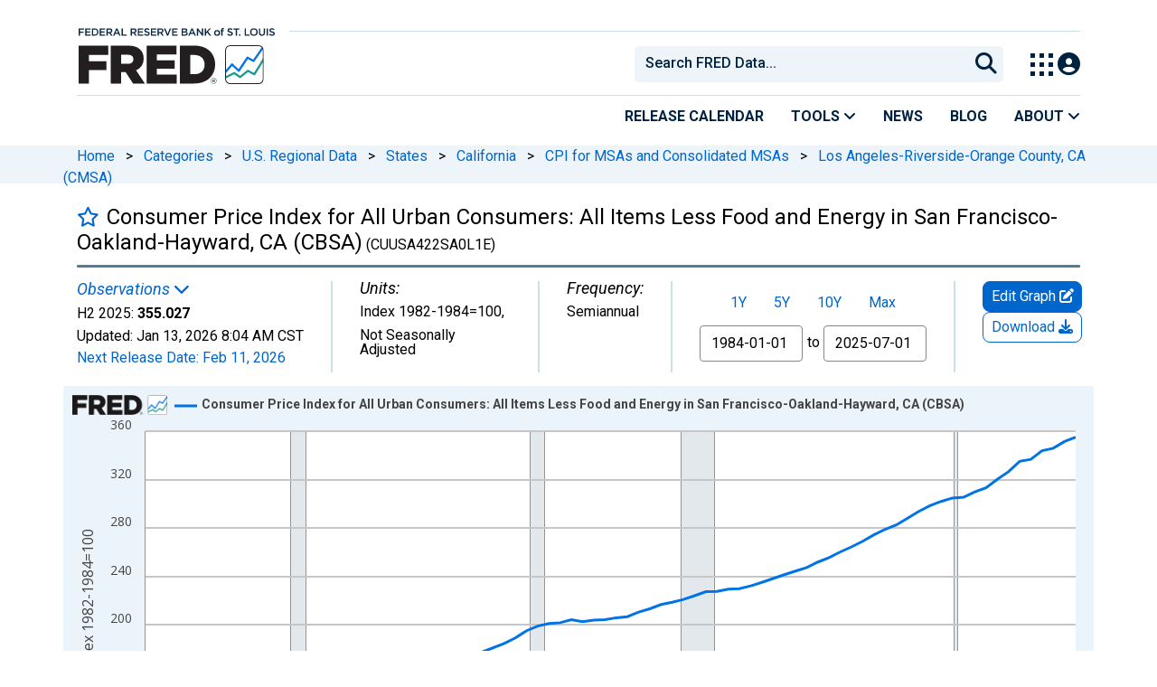

--- FILE ---
content_type: application/javascript
request_url: https://fred.stlouisfed.org/1YJ5abRLcj9QwFZLINSX/XOaiXzmVJwpbcQ/VDFFfg/ADpPSn/s2LVoB
body_size: 164222
content:
(function(){if(typeof Array.prototype.entries!=='function'){Object.defineProperty(Array.prototype,'entries',{value:function(){var index=0;const array=this;return {next:function(){if(index<array.length){return {value:[index,array[index++]],done:false};}else{return {done:true};}},[Symbol.iterator]:function(){return this;}};},writable:true,configurable:true});}}());(function(){Vj();krE();QUE();var cV=function(kV,FA){return kV<FA;};var SG=function(G0,Ig){return G0 in Ig;};var PV=function(xJ,cH){return xJ==cH;};var SC=function(fV){return XL["Math"]["floor"](XL["Math"]["random"]()*fV["length"]);};var DP=function(Rf){var OV=Rf%4;if(OV===2)OV=3;var lf=42+OV;var jG;if(lf===42){jG=function qf(JH,KH){return JH*KH;};}else if(lf===43){jG=function pM(E8,rM){return E8+rM;};}else{jG=function kS(c1,TJ){return c1-TJ;};}return jG;};function QUE(){N4=ID+Zc*pO+ZO*pO*pO,Jb=Er+ID*pO+Zc*pO*pO+pO*pO*pO,br=Er+Er*pO+ZX*pO*pO,D6=ZX+ML*pO,Kf=S4+Zc*pO+ZO*pO*pO+pO*pO*pO,hA=ZX+ZO*pO+pO*pO+pO*pO*pO,gs=ML+bO*pO+bO*pO*pO+pO*pO*pO,CG=Zc+ML*pO+ZX*pO*pO+pO*pO*pO,P2=lN+ZX*pO+Zc*pO*pO+pO*pO*pO,hP=ID+ZX*pO+bO*pO*pO+pO*pO*pO,g1=ML+pO+bO*pO*pO+pO*pO*pO,L4=ZX+ML*pO+pO*pO,RE=ML+ZX*pO+bO*pO*pO,lk=Er+S4*pO+S4*pO*pO,Rp=Er+ID*pO+pO*pO+pO*pO*pO,QC=ZX+Zc*pO+Zc*pO*pO+pO*pO*pO,rL=ID+ID*pO+S4*pO*pO,FU=KW+Zc*pO,WO=ML+bO*pO+Zc*pO*pO,MO=Zc+ML*pO+bO*pO*pO,tD=ID+bO*pO+bO*pO*pO,HS=ZO+ID*pO+Er*pO*pO+pO*pO*pO,L2=Zc+Er*pO+KW*pO*pO+pO*pO*pO,AG=bO+bO*pO+KW*pO*pO+pO*pO*pO,cA=lN+ID*pO+ZO*pO*pO+pO*pO*pO,g0=bO+Zc*pO+ZO*pO*pO+pO*pO*pO,bc=bO+Zc*pO+pO*pO,Jp=KW+Zc*pO+KW*pO*pO+pO*pO*pO,SD=ML+pO+KW*pO*pO,VP=ID+Er*pO+ZO*pO*pO+pO*pO*pO,Ej=Zc+ZX*pO+Er*pO*pO+pO*pO*pO,EG=Er+pO+bO*pO*pO+pO*pO*pO,jd=Zc+ID*pO+bO*pO*pO+pO*pO*pO,M8=ID+ID*pO+KW*pO*pO+pO*pO*pO,pA=ZX+ID*pO+Er*pO*pO+pO*pO*pO,Ps=lN+KW*pO+bO*pO*pO+pO*pO*pO,Og=bO+S4*pO+Zc*pO*pO+pO*pO*pO,Ep=ML+pO+KW*pO*pO+pO*pO*pO,Xc=bO+Zc*pO+ID*pO*pO,lp=lN+bO*pO+KW*pO*pO+pO*pO*pO,I2=ML+KW*pO+Er*pO*pO+pO*pO*pO,Ss=bO+Er*pO+pO*pO+pO*pO*pO,E0=ID+S4*pO+KW*pO*pO+pO*pO*pO,RP=bO+Zc*pO+Er*pO*pO+pO*pO*pO,rW=KW+ZO*pO+bO*pO*pO,nd=Er+KW*pO+Er*pO*pO+pO*pO*pO,Yp=Zc+S4*pO+Zc*pO*pO+pO*pO*pO,gE=Zc+KW*pO+KW*pO*pO,mk=ID+ZX*pO+ZO*pO*pO,DL=Zc+ZO*pO+pO*pO,RG=bO+ZX*pO+pO*pO+pO*pO*pO,Fr=KW+Zc*pO+Er*pO*pO+pO*pO*pO,Dj=S4+Zc*pO+S4*pO*pO+S4*pO*pO*pO+KW*pO*pO*pO*pO,sr=ZX+ID*pO+Zc*pO*pO,Qs=KW+bO*pO+bO*pO*pO+pO*pO*pO,Y6=bO+S4*pO+pO*pO,WN=ID+S4*pO+ZX*pO*pO,G2=Er+Zc*pO+KW*pO*pO+pO*pO*pO,QM=ID+pO+KW*pO*pO+pO*pO*pO,T1=ZX+ZO*pO+Er*pO*pO+pO*pO*pO,Kp=bO+bO*pO+bO*pO*pO+pO*pO*pO,K9=lN+ZX*pO+Zc*pO*pO,n1=Er+S4*pO+Er*pO*pO+pO*pO*pO,Fd=lN+Zc*pO+KW*pO*pO+pO*pO*pO,VG=ZX+ZO*pO+Zc*pO*pO+pO*pO*pO,fX=KW+bO*pO,G=ML+Zc*pO+ZO*pO*pO,q=Er+Zc*pO+S4*pO*pO,fd=lN+ML*pO+pO*pO+pO*pO*pO,gL=bO+KW*pO,mW=Zc+ID*pO+ID*pO*pO,N2=Zc+Zc*pO+ZO*pO*pO+pO*pO*pO,DJ=Zc+ZO*pO+bO*pO*pO+pO*pO*pO,Pj=S4+pO,kW=ZO+bO*pO+Zc*pO*pO,LN=ID+S4*pO+Zc*pO*pO,Cg=ZX+KW*pO+ZX*pO*pO+pO*pO*pO,c9=ZO+bO*pO,Zd=S4+pO+Er*pO*pO+pO*pO*pO,YA=ML+bO*pO+Zc*pO*pO+pO*pO*pO,PC=bO+ZX*pO+Zc*pO*pO+pO*pO*pO,I6=KW+Er*pO+ZO*pO*pO,r1=ZX+ID*pO+Zc*pO*pO+pO*pO*pO,GW=ZX+S4*pO,hj=S4+S4*pO+bO*pO*pO,IC=ML+ZO*pO+ZX*pO*pO+pO*pO*pO,B0=ID+bO*pO+Er*pO*pO+pO*pO*pO,H2=KW+ID*pO+KW*pO*pO+pO*pO*pO,MS=Er+Zc*pO+pO*pO+pO*pO*pO,jJ=ZO+ML*pO+ZO*pO*pO+pO*pO*pO,Y0=ID+Zc*pO+pO*pO+pO*pO*pO,bH=lN+KW*pO+Zc*pO*pO+pO*pO*pO,XS=bO+KW*pO+pO*pO+pO*pO*pO,NW=ID+pO+S4*pO*pO,I4=ZO+Zc*pO+bO*pO*pO,mH=S4+bO*pO+Zc*pO*pO+pO*pO*pO,YW=ML+KW*pO+S4*pO*pO,Ed=ID+pO+Er*pO*pO+pO*pO*pO,St=S4+ZX*pO+ZO*pO*pO,WX=Er+KW*pO+Zc*pO*pO,JO=S4+Zc*pO+ZX*pO*pO,gW=Er+Er*pO+ML*pO*pO,sD=ID+ID*pO+ZX*pO*pO,qg=bO+S4*pO+bO*pO*pO+pO*pO*pO,tX=ML+bO*pO+ZX*pO*pO,k6=ZX+ZX*pO,Tg=ZX+ML*pO+pO*pO+pO*pO*pO,bN=Zc+pO,nL=Er+ML*pO+ZO*pO*pO,nb=KW+Zc*pO+pO*pO,db=Zc+ZO*pO,LU=ID+bO*pO+S4*pO*pO,P8=ZX+S4*pO+pO*pO+pO*pO*pO,ZG=bO+Er*pO+Zc*pO*pO+pO*pO*pO,xj=bO+ML*pO+bO*pO*pO,P0=Zc+ZX*pO+ZO*pO*pO+pO*pO*pO,qk=ID+ZO*pO+S4*pO*pO,Wk=ML+Zc*pO,TN=ID+ID*pO+bO*pO*pO,fJ=ZO+KW*pO+pO*pO+pO*pO*pO,Sc=S4+pO+S4*pO*pO,nC=ID+Er*pO+pO*pO+pO*pO*pO,Q0=ID+ID*pO+bO*pO*pO+pO*pO*pO,GG=ZX+Zc*pO+pO*pO+pO*pO*pO,Kd=Zc+bO*pO+ZO*pO*pO+pO*pO*pO,O4=bO+ML*pO,SP=S4+Zc*pO+S4*pO*pO+pO*pO*pO,fA=ML+pO+ZO*pO*pO+pO*pO*pO,Gs=Zc+bO*pO+bO*pO*pO+pO*pO*pO,gr=ML+ZO*pO,YP=lN+Zc*pO+bO*pO*pO+pO*pO*pO,z4=ZX+ID*pO+ID*pO*pO,pU=lN+Er*pO+ZX*pO*pO,Hs=Zc+ML*pO+Zc*pO*pO+pO*pO*pO,Br=ZO+bO*pO+bO*pO*pO,rX=Zc+pO+ZX*pO*pO,U1=ML+Er*pO+ZX*pO*pO+pO*pO*pO,A0=ML+ID*pO+bO*pO*pO+pO*pO*pO,Rj=S4+ML*pO+KW*pO*pO,kJ=Zc+pO+Er*pO*pO+pO*pO*pO,lt=KW+pO+ZX*pO*pO,ms=KW+KW*pO+ZX*pO*pO+pO*pO*pO,gU=KW+ID*pO+ZX*pO*pO,lS=ID+Zc*pO+Er*pO*pO+pO*pO*pO,Mt=S4+Er*pO+KW*pO*pO,S0=ID+ML*pO+Er*pO*pO+pO*pO*pO,gH=bO+ZO*pO+S4*pO*pO+pO*pO*pO,f0=Er+ML*pO+bO*pO*pO+pO*pO*pO,vN=KW+bO*pO+bO*pO*pO,tg=Er+bO*pO+Er*pO*pO+pO*pO*pO,sG=ZO+bO*pO+ZO*pO*pO+pO*pO*pO,tr=ZO+pO,hM=S4+S4*pO+S4*pO*pO+pO*pO*pO,bP=ZO+ML*pO+bO*pO*pO+pO*pO*pO,pP=ZX+ZO*pO+ZO*pO*pO+pO*pO*pO,ft=lN+Zc*pO+bO*pO*pO,xs=S4+KW*pO+Er*pO*pO+pO*pO*pO,NG=ID+Zc*pO+bO*pO*pO+pO*pO*pO,CP=ZX+pO+Er*pO*pO+pO*pO*pO,Z9=ML+ML*pO+S4*pO*pO,hr=Zc+Zc*pO+ZX*pO*pO,NE=S4+bO*pO+KW*pO*pO,zG=Zc+KW*pO+Er*pO*pO+pO*pO*pO,c4=ID+ZO*pO+ZX*pO*pO,XP=lN+ZX*pO+Er*pO*pO+pO*pO*pO,N9=ZO+ML*pO+Zc*pO*pO,QO=Er+Er*pO+pO*pO,lr=ZX+bO*pO,df=ID+Er*pO+Er*pO*pO+pO*pO*pO,Sr=ZX+pO,VC=S4+pO+pO*pO+pO*pO*pO,Gd=ZO+Zc*pO+bO*pO*pO+pO*pO*pO,rP=Zc+pO+pO*pO+pO*pO*pO,lM=ZO+ZX*pO+pO*pO+pO*pO*pO,SN=Er+S4*pO,kE=Er+bO*pO+ZX*pO*pO,N1=ZO+ZX*pO+ZX*pO*pO+pO*pO*pO,wM=S4+ZX*pO+Zc*pO*pO,vO=ML+ZO*pO+pO*pO,W9=lN+bO*pO+bO*pO*pO,EW=Zc+pO+S4*pO*pO,pk=ZX+bO*pO+pO*pO+pO*pO*pO,sS=Zc+ML*pO+bO*pO*pO+pO*pO*pO,O1=ID+pO+pO*pO+pO*pO*pO,vp=ZX+Er*pO+bO*pO*pO+pO*pO*pO,cb=ML+Er*pO+bO*pO*pO,tC=Er+ML*pO+ZO*pO*pO+pO*pO*pO,QP=S4+KW*pO+pO*pO+pO*pO*pO,Xd=bO+Zc*pO+pO*pO+pO*pO*pO,xD=lN+bO*pO+pO*pO,LG=Er+bO*pO+S4*pO*pO+pO*pO*pO,mX=ZX+Zc*pO,Pg=Zc+S4*pO+ZX*pO*pO+pO*pO*pO,Gr=ZO+ML*pO+S4*pO*pO,J2=lN+bO*pO+Zc*pO*pO+pO*pO*pO,jb=Er+ZX*pO+ZX*pO*pO,hV=KW+KW*pO+KW*pO*pO+pO*pO*pO,GM=ZX+S4*pO+Er*pO*pO+pO*pO*pO,tt=Zc+Er*pO+KW*pO*pO,fD=Er+ML*pO+pO*pO,Bk=Er+pO+pO*pO,Kg=ZX+bO*pO+S4*pO*pO+pO*pO*pO,KC=Zc+ML*pO+Er*pO*pO+pO*pO*pO,KP=ML+pO+Er*pO*pO+pO*pO*pO,SW=bO+Zc*pO+bO*pO*pO,ND=Zc+S4*pO+ID*pO*pO,K1=ID+Zc*pO+KW*pO*pO+pO*pO*pO,Y1=ML+ZX*pO+Er*pO*pO+pO*pO*pO,ld=Er+KW*pO+Zc*pO*pO+pO*pO*pO,Tj=ZO+ZX*pO+pO*pO,tS=Er+S4*pO+ZX*pO*pO+pO*pO*pO,s8=ZX+ML*pO+ZX*pO*pO+pO*pO*pO,Kb=lN+Zc*pO+pO*pO,tW=Er+ID*pO,F6=Zc+S4*pO+bO*pO*pO,xV=ZO+Zc*pO+pO*pO+pO*pO*pO,jC=ZO+Er*pO+Er*pO*pO+pO*pO*pO,gO=lN+Zc*pO+KW*pO*pO,vA=KW+pO+Zc*pO*pO+pO*pO*pO,dC=lN+S4*pO+ZO*pO*pO+pO*pO*pO,gG=ML+S4*pO+pO*pO+pO*pO*pO,Nk=bO+ZO*pO+bO*pO*pO,TW=KW+Er*pO+Zc*pO*pO,ps=Zc+pO+ZX*pO*pO+pO*pO*pO,YC=Er+ZO*pO+bO*pO*pO+pO*pO*pO,wb=ML+pO,I8=KW+ML*pO+S4*pO*pO+pO*pO*pO,g8=ZO+ZX*pO+Zc*pO*pO+pO*pO*pO,wL=ML+pO+Zc*pO*pO,At=bO+S4*pO+bO*pO*pO,Dp=Er+ID*pO+KW*pO*pO+pO*pO*pO,FE=ZO+Zc*pO+ZX*pO*pO,tV=Er+pO+Er*pO*pO+pO*pO*pO,EP=Er+ZO*pO+ZX*pO*pO+pO*pO*pO,Q6=KW+ML*pO,It=lN+Er*pO+KW*pO*pO,Kk=ZX+ZX*pO+bO*pO*pO,x8=bO+pO+Er*pO*pO+pO*pO*pO,rV=KW+ZO*pO+ZO*pO*pO+pO*pO*pO,Jc=lN+Er*pO+pO*pO,mU=ZX+Er*pO+ZX*pO*pO+pO*pO*pO,jp=ZX+ZO*pO+bO*pO*pO+pO*pO*pO,M2=ZX+Er*pO+S4*pO*pO+pO*pO*pO,HM=ID+ZO*pO+bO*pO*pO+pO*pO*pO,nX=ID+ZO*pO+ZO*pO*pO,mV=lN+ID*pO+Er*pO*pO+pO*pO*pO,MN=ID+ID*pO,sW=ZO+Er*pO+ZO*pO*pO,Nd=ZO+bO*pO+bO*pO*pO+pO*pO*pO,dN=S4+ZO*pO+ZX*pO*pO+pO*pO*pO,lg=lN+ML*pO+Zc*pO*pO+pO*pO*pO,hJ=Er+ZO*pO+ZO*pO*pO+pO*pO*pO,nO=bO+Zc*pO+ZX*pO*pO,Yg=ML+ML*pO+Zc*pO*pO+pO*pO*pO,gb=ID+ML*pO+S4*pO*pO,tL=Zc+ZX*pO+Zc*pO*pO+pO*pO*pO,Xg=ML+ZO*pO+ML*pO*pO+pO*pO*pO,bL=ZX+Zc*pO+ZX*pO*pO,G8=ZO+ML*pO+Zc*pO*pO+pO*pO*pO,zE=ML+S4*pO+bO*pO*pO,Nb=KW+ID*pO+S4*pO*pO,vf=Er+ML*pO+Zc*pO*pO+pO*pO*pO,Bd=ZO+KW*pO+ZX*pO*pO+pO*pO*pO,Ht=Zc+S4*pO,fg=S4+Er*pO+ZX*pO*pO+pO*pO*pO,fG=ML+ZO*pO+pO*pO+pO*pO*pO,c0=KW+ZX*pO+KW*pO*pO+pO*pO*pO,Sf=KW+bO*pO+Zc*pO*pO+pO*pO*pO,XM=Er+ZX*pO+Er*pO*pO+pO*pO*pO,nt=Er+Zc*pO,m0=KW+S4*pO+S4*pO*pO+pO*pO*pO,UO=Er+S4*pO+KW*pO*pO,IP=ZO+ZO*pO+bO*pO*pO+pO*pO*pO,YL=ID+pO+Zc*pO*pO+KW*pO*pO*pO+S4*pO*pO*pO*pO,KS=ID+bO*pO+ZO*pO*pO+pO*pO*pO,CC=KW+pO+Er*pO*pO+pO*pO*pO,tj=ID+Zc*pO+pO*pO,MW=ZX+Er*pO+bO*pO*pO,J0=ZO+bO*pO+KW*pO*pO+pO*pO*pO,lA=KW+pO+ML*pO*pO+pO*pO*pO,vd=Zc+Zc*pO+pO*pO+pO*pO*pO,kM=lN+pO+ZO*pO*pO+pO*pO*pO,RN=Er+ID*pO+pO*pO,F8=KW+ID*pO+Zc*pO*pO+pO*pO*pO,xG=ID+bO*pO+S4*pO*pO+pO*pO*pO,Ir=Zc+ZO*pO+Zc*pO*pO,CO=ID+ZO*pO+KW*pO*pO,fC=S4+ML*pO+ZO*pO*pO+pO*pO*pO,MX=Zc+ID*pO+S4*pO*pO,cG=KW+ZX*pO+bO*pO*pO+pO*pO*pO,WJ=bO+ID*pO+KW*pO*pO+pO*pO*pO,vS=lN+ZO*pO+ZO*pO*pO+pO*pO*pO,rU=ZX+pO+ZO*pO*pO,nJ=lN+Er*pO+pO*pO+pO*pO*pO,fj=ML+S4*pO+ZX*pO*pO,n6=lN+KW*pO+KW*pO*pO+pO*pO*pO,AH=lN+ML*pO+Er*pO*pO+pO*pO*pO,CN=Er+ZO*pO+KW*pO*pO,JP=KW+ID*pO+ZO*pO*pO+pO*pO*pO,rt=bO+ZO*pO+pO*pO,TA=bO+ML*pO+Er*pO*pO+pO*pO*pO,wW=S4+ZX*pO+ZX*pO*pO,pC=ID+ZX*pO+ZO*pO*pO+pO*pO*pO,dk=Zc+ID*pO+ML*pO*pO,Qd=Zc+KW*pO+bO*pO*pO+pO*pO*pO,NH=KW+ML*pO+Zc*pO*pO+pO*pO*pO,U0=Er+pO+Zc*pO*pO+pO*pO*pO,UG=S4+KW*pO+ZX*pO*pO+pO*pO*pO,FO=bO+ZO*pO+ML*pO*pO,mp=ZO+ID*pO+pO*pO+pO*pO*pO,RD=ML+ZX*pO+pO*pO,v8=Zc+ZO*pO+ML*pO*pO+pO*pO*pO,Sk=ZO+ML*pO+pO*pO+pO*pO*pO,bj=Zc+pO+Zc*pO*pO,AE=ZO+bO*pO+Er*pO*pO+pO*pO*pO,YN=bO+ZX*pO+pO*pO,Yb=ML+pO+bO*pO*pO,md=lN+ZO*pO+Er*pO*pO+pO*pO*pO,jO=bO+ZO*pO+Zc*pO*pO,wj=ZX+ZO*pO+bO*pO*pO,Ab=Er+S4*pO+ZX*pO*pO,Ts=bO+bO*pO+Zc*pO*pO+pO*pO*pO,KA=KW+Zc*pO+bO*pO*pO+pO*pO*pO,mC=ML+ID*pO+Er*pO*pO+pO*pO*pO,bD=ZO+ID*pO+KW*pO*pO,BO=ID+pO+Zc*pO*pO,OL=Er+Er*pO+KW*pO*pO,l6=ID+pO+bO*pO*pO,ZN=bO+ZO*pO+ZO*pO*pO,kC=ID+S4*pO+Zc*pO*pO+pO*pO*pO,j8=bO+Zc*pO+Zc*pO*pO+pO*pO*pO,mE=Er+bO*pO,zb=KW+ID*pO+ZO*pO*pO,Dc=lN+ML*pO+ZO*pO*pO,V9=bO+bO*pO+pO*pO,RS=ID+KW*pO+S4*pO*pO+pO*pO*pO,UA=S4+Zc*pO+KW*pO*pO+pO*pO*pO,rH=Zc+ID*pO+S4*pO*pO+pO*pO*pO,c8=lN+ZX*pO+ZX*pO*pO+pO*pO*pO,kd=ZO+S4*pO+Er*pO*pO+pO*pO*pO,nf=S4+ZX*pO+Zc*pO*pO+pO*pO*pO,jS=ID+KW*pO+Er*pO*pO+pO*pO*pO,QG=ZO+pO+Er*pO*pO+pO*pO*pO,OJ=ZO+Zc*pO+S4*pO*pO+pO*pO*pO,gd=ZO+ZO*pO+ZX*pO*pO+pO*pO*pO,OX=ZO+ID*pO+bO*pO*pO,sN=ID+ML*pO,KL=KW+bO*pO+S4*pO*pO,TO=S4+Zc*pO+Zc*pO*pO,tf=ZX+Er*pO+ID*pO*pO+pO*pO*pO,q8=bO+Er*pO+bO*pO*pO+pO*pO*pO,hL=ZO+S4*pO+pO*pO,Tk=S4+KW*pO+bO*pO*pO,AJ=ID+ZX*pO+pO*pO+pO*pO*pO,dH=ML+ZX*pO+bO*pO*pO+pO*pO*pO,t6=ID+Zc*pO+KW*pO*pO,ct=Er+bO*pO+KW*pO*pO,mA=S4+ZX*pO+bO*pO*pO+pO*pO*pO,gX=ML+KW*pO+Zc*pO*pO,GJ=Er+ZO*pO+Zc*pO*pO+pO*pO*pO,pL=bO+ML*pO+ZO*pO*pO,W4=ML+bO*pO+pO*pO+pO*pO*pO,F2=ML+Zc*pO+pO*pO+pO*pO*pO,l0=bO+bO*pO+Er*pO*pO+pO*pO*pO,AS=ML+KW*pO+ZX*pO*pO+pO*pO*pO,YV=lN+ID*pO+pO*pO+pO*pO*pO,IG=ML+KW*pO+pO*pO+pO*pO*pO,TX=Er+S4*pO+Zc*pO*pO,dG=S4+KW*pO+KW*pO*pO+pO*pO*pO,Ot=lN+bO*pO,UV=Zc+pO+ZO*pO*pO+pO*pO*pO,lD=ZO+Er*pO+bO*pO*pO+pO*pO*pO,V1=Er+S4*pO+ZO*pO*pO+pO*pO*pO,LO=Zc+bO*pO+ML*pO*pO,Rs=Zc+ZX*pO+pO*pO+pO*pO*pO,zj=KW+pO+S4*pO*pO,sC=Er+Er*pO+pO*pO+pO*pO*pO,JE=S4+pO+ZX*pO*pO,AM=ZO+pO+S4*pO*pO+pO*pO*pO,kN=bO+Zc*pO,nH=S4+Er*pO+bO*pO*pO+pO*pO*pO,Rd=KW+ID*pO+bO*pO*pO+pO*pO*pO,PE=S4+ML*pO+bO*pO*pO,FJ=ZX+bO*pO+Er*pO*pO+pO*pO*pO,Pf=KW+Er*pO+Zc*pO*pO+pO*pO*pO,BS=Zc+ZO*pO+pO*pO+pO*pO*pO,Pk=Zc+ZO*pO+KW*pO*pO,dX=Zc+ZX*pO+bO*pO*pO,DC=ML+Er*pO+Zc*pO*pO+pO*pO*pO,AW=lN+S4*pO+ML*pO*pO,rJ=ZX+Er*pO+ZO*pO*pO+pO*pO*pO,gJ=ZX+KW*pO+Er*pO*pO+pO*pO*pO,vg=lN+ZO*pO+pO*pO+pO*pO*pO,gk=bO+Er*pO+bO*pO*pO,sL=lN+ML*pO+ZX*pO*pO,Yf=lN+ML*pO+bO*pO*pO+pO*pO*pO,mS=Zc+Zc*pO+S4*pO*pO+pO*pO*pO,wH=ML+ML*pO+Er*pO*pO+pO*pO*pO,VS=ML+pO+ZX*pO*pO+pO*pO*pO,DX=KW+ZX*pO+KW*pO*pO,cE=S4+pO+Zc*pO*pO,n8=ML+ID*pO+ZO*pO*pO+pO*pO*pO,AA=S4+ZX*pO+ZO*pO*pO+pO*pO*pO,VL=bO+ID*pO+KW*pO*pO,I1=ID+ZO*pO+pO*pO+pO*pO*pO,GC=KW+ML*pO+ZO*pO*pO+pO*pO*pO,p8=ZX+ZX*pO+pO*pO+pO*pO*pO,xA=Zc+pO+S4*pO*pO+pO*pO*pO,wS=Zc+ZX*pO+S4*pO*pO+pO*pO*pO,ME=ZX+bO*pO+S4*pO*pO,Nr=Er+Zc*pO+KW*pO*pO,Qp=bO+ZO*pO+Zc*pO*pO+pO*pO*pO,UC=lN+pO+KW*pO*pO+pO*pO*pO,dE=Zc+ZX*pO,WV=lN+bO*pO+Er*pO*pO+pO*pO*pO,pD=ML+S4*pO,KJ=ID+ZO*pO+Zc*pO*pO+pO*pO*pO,jc=bO+KW*pO+bO*pO*pO,Zg=S4+Er*pO+KW*pO*pO+pO*pO*pO,Rc=ZO+ZO*pO+Zc*pO*pO,k0=KW+ML*pO+Er*pO*pO+pO*pO*pO,Wt=Zc+bO*pO+S4*pO*pO+pO*pO*pO,Vc=bO+ZO*pO+ZX*pO*pO,Ub=S4+Er*pO+ID*pO*pO,zd=Er+ML*pO+ML*pO*pO+pO*pO*pO,Zp=ID+KW*pO+ZX*pO*pO+pO*pO*pO,QV=Er+ZX*pO+bO*pO*pO+pO*pO*pO,hp=ID+KW*pO+ZO*pO*pO+pO*pO*pO,d9=ML+ZX*pO+Zc*pO*pO,bs=Er+KW*pO+pO*pO+pO*pO*pO,HD=ML+ZX*pO+KW*pO*pO,XE=S4+S4*pO+S4*pO*pO,hU=Er+ML*pO+pO*pO+pO*pO*pO,dM=lN+ID*pO+bO*pO*pO+pO*pO*pO,b9=KW+S4*pO+pO*pO,ds=KW+ML*pO+bO*pO*pO+pO*pO*pO,jH=ML+pO+Zc*pO*pO+pO*pO*pO,XU=KW+ML*pO+ZX*pO*pO,FV=ML+ML*pO+pO*pO+pO*pO*pO,m1=ZX+Er*pO+pO*pO+pO*pO*pO,DH=KW+ZO*pO+S4*pO*pO+pO*pO*pO,Jk=bO+bO*pO+Zc*pO*pO,nE=lN+bO*pO+ZO*pO*pO,Q1=Er+ID*pO+Er*pO*pO+pO*pO*pO,N6=KW+ID*pO+bO*pO*pO+S4*pO*pO*pO+S4*pO*pO*pO*pO,Fs=ZO+S4*pO+KW*pO*pO+pO*pO*pO,v0=bO+S4*pO+ZX*pO*pO+pO*pO*pO,Sb=KW+KW*pO+ZO*pO*pO,As=Er+pO+ZX*pO*pO+pO*pO*pO,xX=ML+Er*pO+ZO*pO*pO,EL=Zc+Er*pO+ZX*pO*pO,vJ=KW+ZO*pO+bO*pO*pO+pO*pO*pO,g9=bO+ML*pO+S4*pO*pO+pO*pO*pO,Tf=KW+ZO*pO+Zc*pO*pO+pO*pO*pO,bg=Zc+KW*pO+S4*pO*pO+pO*pO*pO,X=KW+Er*pO+KW*pO*pO,t8=ID+ZX*pO+Er*pO*pO+pO*pO*pO,MJ=S4+KW*pO+ML*pO*pO+pO*pO*pO,zC=bO+Zc*pO+bO*pO*pO+pO*pO*pO,D8=S4+ID*pO+pO*pO+pO*pO*pO,UN=bO+pO,HH=ZO+pO+KW*pO*pO+pO*pO*pO,BW=S4+ID*pO+ML*pO*pO,m4=Er+S4*pO+ZO*pO*pO,wg=ID+S4*pO+bO*pO*pO+pO*pO*pO,qH=ZX+pO+bO*pO*pO+pO*pO*pO,jA=Zc+bO*pO+Er*pO*pO+pO*pO*pO,nA=Er+ZX*pO+Zc*pO*pO+pO*pO*pO,sV=KW+Zc*pO+ZO*pO*pO+pO*pO*pO,zD=KW+KW*pO+S4*pO*pO,OM=bO+ZO*pO+ZO*pO*pO+pO*pO*pO,Z4=bO+bO*pO+S4*pO*pO,A2=ID+Zc*pO+Zc*pO*pO+pO*pO*pO,pH=ZO+ZX*pO+bO*pO*pO+pO*pO*pO,R4=ID+pO+Zc*pO*pO+Zc*pO*pO*pO,zf=S4+bO*pO+ZO*pO*pO+pO*pO*pO,wA=lN+Er*pO+bO*pO*pO+pO*pO*pO,zV=Zc+bO*pO+Zc*pO*pO+pO*pO*pO,j4=ZO+KW*pO+ZO*pO*pO+pO*pO*pO,xC=ID+bO*pO+bO*pO*pO+pO*pO*pO,Nt=ID+pO,r4=S4+Er*pO+pO*pO+pO*pO*pO,cX=lN+ZO*pO+Zc*pO*pO,Pp=KW+ZX*pO+Er*pO*pO+pO*pO*pO,Gf=ID+ZX*pO+Zc*pO*pO+pO*pO*pO,E4=ID+ZX*pO,D1=ID+S4*pO+pO*pO+pO*pO*pO,zU=lN+Zc*pO+pO*pO+pO*pO*pO,qs=bO+Zc*pO+ZX*pO*pO+pO*pO*pO,BE=lN+ID*pO+ZX*pO*pO,HJ=Zc+KW*pO+pO*pO+pO*pO*pO,tP=ZX+ID*pO+pO*pO+pO*pO*pO,A6=KW+KW*pO+pO*pO,Xp=ML+ZX*pO+ZO*pO*pO+pO*pO*pO,Uc=KW+Er*pO+S4*pO*pO,gf=ML+bO*pO+Er*pO*pO+pO*pO*pO,U4=KW+ZX*pO+ML*pO*pO,B1=bO+KW*pO+S4*pO*pO+pO*pO*pO,ZA=ZX+ML*pO+Zc*pO*pO+pO*pO*pO,B=Er+KW*pO+pO*pO,VW=S4+ZX*pO+bO*pO*pO,bG=Zc+S4*pO+Er*pO*pO+pO*pO*pO,lE=bO+Zc*pO+ZO*pO*pO+Er*pO*pO*pO+pO*pO*pO*pO,ng=KW+pO+bO*pO*pO+pO*pO*pO,Id=ZO+KW*pO+Er*pO*pO+pO*pO*pO,RC=ZO+ID*pO+ZO*pO*pO+pO*pO*pO,TU=KW+Er*pO+pO*pO+pO*pO*pO,b8=bO+ID*pO+S4*pO*pO+pO*pO*pO,k9=ZO+Er*pO+pO*pO,Mg=lN+bO*pO+ML*pO*pO+pO*pO*pO,YH=Zc+Er*pO+Er*pO*pO+pO*pO*pO,Ks=Er+pO+S4*pO*pO+pO*pO*pO,YS=lN+ZX*pO+ZO*pO*pO+pO*pO*pO,r9=Zc+bO*pO,A=S4+S4*pO+Zc*pO*pO,lW=bO+ID*pO,WG=ML+Zc*pO+ZX*pO*pO+pO*pO*pO,kA=ID+KW*pO+pO*pO+pO*pO*pO,O9=Er+ZX*pO+ZO*pO*pO,Rr=ZO+ML*pO+ZX*pO*pO,Hp=ZO+bO*pO+Zc*pO*pO+pO*pO*pO,hG=ZO+Zc*pO+ZO*pO*pO+pO*pO*pO,QE=ML+bO*pO+bO*pO*pO,L8=ID+ZO*pO+S4*pO*pO+pO*pO*pO,U6=ML+ZO*pO+ZO*pO*pO,NS=Er+KW*pO+ZX*pO*pO+pO*pO*pO,Yk=ML+pO+pO*pO,Mc=ID+Zc*pO+bO*pO*pO,dA=ZO+ZX*pO+Er*pO*pO+pO*pO*pO,bd=ZO+pO+ZO*pO*pO+pO*pO*pO,WU=S4+Er*pO+bO*pO*pO,PW=ID+ZO*pO,B6=Er+Er*pO+bO*pO*pO,vb=Zc+ZX*pO+pO*pO,vC=S4+Zc*pO+Zc*pO*pO+pO*pO*pO,YJ=ML+bO*pO+ML*pO*pO+pO*pO*pO,j1=ZX+pO+Zc*pO*pO+pO*pO*pO,Mf=Zc+Zc*pO+Zc*pO*pO+pO*pO*pO,fs=lN+ZO*pO+bO*pO*pO+pO*pO*pO,NC=lN+Zc*pO+S4*pO*pO+pO*pO*pO,UJ=ID+ID*pO+Zc*pO*pO+pO*pO*pO,bS=KW+Er*pO+S4*pO*pO+pO*pO*pO,qc=lN+ZO*pO+ZO*pO*pO,CM=ML+S4*pO+ZX*pO*pO+pO*pO*pO,Fp=Zc+ID*pO+Er*pO*pO+pO*pO*pO,wU=ZO+S4*pO+bO*pO*pO+pO*pO*pO,p2=ID+Er*pO+bO*pO*pO+pO*pO*pO,Dg=Er+S4*pO+bO*pO*pO+pO*pO*pO,K8=Zc+Zc*pO+bO*pO*pO+pO*pO*pO,Z1=Zc+ML*pO+pO*pO+pO*pO*pO,OP=KW+pO+ZO*pO*pO+pO*pO*pO,X9=ID+ZX*pO+KW*pO*pO,Sd=S4+ZX*pO+S4*pO*pO+pO*pO*pO,zH=bO+ID*pO+ZO*pO*pO+pO*pO*pO,VM=S4+ML*pO+bO*pO*pO+pO*pO*pO,F1=ZX+Zc*pO+Er*pO*pO+pO*pO*pO,V2=KW+S4*pO+Er*pO*pO+pO*pO*pO,IA=lN+KW*pO+ZX*pO*pO+pO*pO*pO,T6=bO+ML*pO+Zc*pO*pO,hk=lN+KW*pO+S4*pO*pO,BP=ML+ZO*pO+KW*pO*pO+pO*pO*pO,DD=ZX+Er*pO+ZO*pO*pO,Ef=Er+ZX*pO+ZO*pO*pO+pO*pO*pO,hf=ML+ZO*pO+Zc*pO*pO+pO*pO*pO,fE=Zc+KW*pO,X0=ML+Zc*pO+Er*pO*pO+pO*pO*pO,HP=Zc+ZO*pO+Zc*pO*pO+pO*pO*pO,QX=ZO+ML*pO,pV=Er+Zc*pO+S4*pO*pO+pO*pO*pO,EM=S4+KW*pO+ZO*pO*pO+pO*pO*pO,mG=ML+KW*pO+bO*pO*pO+pO*pO*pO,S9=ZO+ZX*pO,V4=Zc+ID*pO,zX=Er+ID*pO+Zc*pO*pO,S8=ML+pO+S4*pO*pO+pO*pO*pO,Up=ML+Er*pO+KW*pO*pO+pO*pO*pO,w=S4+S4*pO+pO*pO,cP=Er+Er*pO+KW*pO*pO+pO*pO*pO,mD=KW+KW*pO+KW*pO*pO,Gg=ZO+Er*pO+ZX*pO*pO+pO*pO*pO,fS=bO+ML*pO+ZX*pO*pO+pO*pO*pO,R0=ZX+ML*pO+ZO*pO*pO+pO*pO*pO,HG=Er+Er*pO+ZO*pO*pO+pO*pO*pO,wP=ZO+Zc*pO+ML*pO*pO+pO*pO*pO,zS=ZX+Er*pO+Zc*pO*pO+pO*pO*pO,lj=ID+Zc*pO,Wp=ZX+KW*pO+S4*pO*pO+pO*pO*pO,dr=ZO+Zc*pO+pO*pO,L6=lN+S4*pO+S4*pO*pO,Ip=ML+Er*pO+Er*pO*pO+pO*pO*pO,Wr=ZX+ZO*pO,Gk=KW+ZX*pO+bO*pO*pO,hX=S4+pO+bO*pO*pO,Sp=S4+ML*pO+Zc*pO*pO+pO*pO*pO,gA=S4+Zc*pO+pO*pO+pO*pO*pO,f8=lN+bO*pO+ZO*pO*pO+pO*pO*pO,H4=ID+S4*pO,wf=Er+Er*pO+ID*pO*pO+pO*pO*pO,qX=S4+bO*pO+bO*pO*pO,I=ZO+Zc*pO,NA=ML+ML*pO+S4*pO*pO+pO*pO*pO,QD=ZO+ID*pO+ML*pO*pO,Sj=ZO+ID*pO+S4*pO*pO,MC=Zc+ZO*pO+KW*pO*pO+pO*pO*pO,GE=lN+ML*pO+pO*pO,cr=S4+Zc*pO,X4=ID+Er*pO+ZO*pO*pO,Ak=Zc+S4*pO+ZX*pO*pO,WC=bO+S4*pO+KW*pO*pO+pO*pO*pO,DU=ZO+ID*pO+ZX*pO*pO,Wc=Zc+ZO*pO+ZX*pO*pO,r8=ZO+pO+Zc*pO*pO+pO*pO*pO,w4=ZX+ZX*pO+ZX*pO*pO,R8=ZO+Er*pO+pO*pO+pO*pO*pO,j6=lN+ZO*pO,mM=bO+ID*pO+Zc*pO*pO+pO*pO*pO,CH=ZX+pO+KW*pO*pO+pO*pO*pO,C2=S4+ID*pO+Zc*pO*pO+pO*pO*pO,zp=Zc+Er*pO+S4*pO*pO+pO*pO*pO,OW=KW+Zc*pO+S4*pO*pO+S4*pO*pO*pO+KW*pO*pO*pO*pO,AP=ML+Zc*pO+KW*pO*pO+pO*pO*pO,Nj=KW+ZO*pO,x1=bO+ZX*pO+bO*pO*pO+pO*pO*pO,nS=Zc+pO+bO*pO*pO+pO*pO*pO,xH=bO+bO*pO+S4*pO*pO+pO*pO*pO,sM=ML+ML*pO+bO*pO*pO+pO*pO*pO,Es=ID+ZO*pO+ZO*pO*pO+pO*pO*pO,zM=KW+S4*pO+ZX*pO*pO+pO*pO*pO,Jf=Er+ZO*pO+KW*pO*pO+pO*pO*pO,xP=S4+KW*pO+S4*pO*pO+pO*pO*pO,qO=Zc+ZX*pO+ZO*pO*pO,OH=lN+ZO*pO+KW*pO*pO+pO*pO*pO,J4=ID+KW*pO+S4*pO*pO,D4=Zc+ZX*pO+Zc*pO*pO,kG=ID+bO*pO+pO*pO+pO*pO*pO,U2=ML+KW*pO+ZO*pO*pO+pO*pO*pO,jg=KW+ZX*pO+ZO*pO*pO+pO*pO*pO,WW=lN+Zc*pO+Zc*pO*pO,zs=ZX+ID*pO+ZX*pO*pO+pO*pO*pO,sE=S4+Er*pO+ML*pO*pO+pO*pO*pO,wC=Zc+Er*pO+bO*pO*pO+pO*pO*pO,MH=ID+ML*pO+S4*pO*pO+pO*pO*pO,Q9=S4+ZO*pO+ZX*pO*pO,Jd=Zc+S4*pO+pO*pO+pO*pO*pO,JV=ZX+KW*pO+KW*pO*pO+pO*pO*pO,vj=ID+bO*pO+Zc*pO*pO,Wb=ZO+bO*pO+ZX*pO*pO,xE=ZX+ID*pO+S4*pO*pO,Wj=ZX+ZX*pO+S4*pO*pO,Hg=Zc+Zc*pO+KW*pO*pO+pO*pO*pO,Is=ID+pO+Zc*pO*pO+pO*pO*pO,SA=KW+pO+ZX*pO*pO+pO*pO*pO,FH=KW+ZX*pO+S4*pO*pO+pO*pO*pO,Qg=Er+ID*pO+ZO*pO*pO+pO*pO*pO,LV=S4+Zc*pO+bO*pO*pO+pO*pO*pO,O8=ML+KW*pO+Zc*pO*pO+pO*pO*pO,Oj=ID+ZX*pO+pO*pO,KM=bO+ZO*pO+bO*pO*pO+pO*pO*pO,WS=S4+ZO*pO,AV=S4+ID*pO+KW*pO*pO+pO*pO*pO,KN=Er+ZO*pO+ML*pO*pO,j9=lN+bO*pO+Zc*pO*pO,gp=ID+Zc*pO+S4*pO*pO+pO*pO*pO,bE=Zc+KW*pO+ZO*pO*pO,L1=ID+KW*pO+Zc*pO*pO+pO*pO*pO,Ut=KW+bO*pO+Zc*pO*pO,Vs=Er+pO+ZO*pO*pO+pO*pO*pO,HE=ZX+KW*pO+ZO*pO*pO,UD=ML+ML*pO+bO*pO*pO,JA=bO+KW*pO+KW*pO*pO+pO*pO*pO,Zt=KW+Er*pO+ZX*pO*pO,YO=Er+bO*pO+S4*pO*pO,zP=KW+KW*pO+S4*pO*pO+pO*pO*pO,LM=KW+KW*pO+Zc*pO*pO+pO*pO*pO,rs=lN+KW*pO+ZO*pO*pO+pO*pO*pO,EU=ID+ZO*pO+Zc*pO*pO,rG=KW+ZX*pO+Zc*pO*pO+pO*pO*pO,sf=ZX+bO*pO+Zc*pO*pO+pO*pO*pO,hd=ML+ZO*pO+Er*pO*pO+pO*pO*pO,d1=ZX+Zc*pO+KW*pO*pO+pO*pO*pO,Cf=ZO+ZO*pO+ZO*pO*pO+pO*pO*pO,pj=ML+Zc*pO+KW*pO*pO,Yc=ID+Zc*pO+ZX*pO*pO,vP=ID+bO*pO+ZX*pO*pO+pO*pO*pO,Wf=lN+Er*pO+ML*pO*pO+pO*pO*pO,dp=lN+pO+Er*pO*pO+pO*pO*pO,Dd=Er+ZO*pO+pO*pO+pO*pO*pO,Ld=S4+bO*pO+KW*pO*pO+pO*pO*pO,qV=ID+ID*pO+ZO*pO*pO+pO*pO*pO,ON=KW+S4*pO,Tb=ID+ZO*pO+ID*pO*pO,dg=KW+pO+ID*pO*pO+pO*pO*pO,BM=bO+pO+ZO*pO*pO+pO*pO*pO,c6=KW+Er*pO+pO*pO,Cj=bO+ZX*pO+bO*pO*pO,kt=lN+ML*pO+Zc*pO*pO,qd=KW+S4*pO+KW*pO*pO+pO*pO*pO,Gp=Zc+ML*pO+ZO*pO*pO+pO*pO*pO,r0=ZX+Er*pO+KW*pO*pO+pO*pO*pO,U=Er+Zc*pO+Zc*pO*pO+pO*pO*pO,K4=ZX+KW*pO+bO*pO*pO,zA=ID+ZO*pO+Er*pO*pO+pO*pO*pO,W8=ZX+pO+S4*pO*pO+pO*pO*pO,OA=bO+S4*pO+ZO*pO*pO+pO*pO*pO,OS=S4+KW*pO+bO*pO*pO+pO*pO*pO,V=lN+Er*pO+Zc*pO*pO,PP=Zc+bO*pO+pO*pO+pO*pO*pO,YG=Zc+bO*pO+ZX*pO*pO+pO*pO*pO,sd=KW+Zc*pO+Zc*pO*pO+pO*pO*pO,qb=Zc+KW*pO+ZO*pO*pO+pO*pO*pO,b1=ZX+bO*pO+ML*pO*pO+pO*pO*pO,gC=ML+bO*pO+ZO*pO*pO+pO*pO*pO,j2=bO+bO*pO+ZO*pO*pO+pO*pO*pO,CE=ZX+Zc*pO+KW*pO*pO,AD=ID+bO*pO,z8=ML+Er*pO+S4*pO*pO+pO*pO*pO,Pb=ID+S4*pO+S4*pO*pO,GP=S4+ML*pO+S4*pO*pO+pO*pO*pO,Eb=ML+ZO*pO+S4*pO*pO,j0=Er+bO*pO+bO*pO*pO+pO*pO*pO,gg=bO+ZX*pO+Er*pO*pO+pO*pO*pO,M0=ZX+S4*pO+Zc*pO*pO+pO*pO*pO,Zf=KW+bO*pO+Er*pO*pO+pO*pO*pO,st=S4+Er*pO+ZX*pO*pO,BJ=bO+S4*pO+Er*pO*pO+pO*pO*pO,LA=Er+S4*pO+pO*pO+pO*pO*pO,V6=lN+ZX*pO+S4*pO*pO,PA=Er+bO*pO+ZO*pO*pO+pO*pO*pO,SS=Zc+ID*pO+ZO*pO*pO+pO*pO*pO,FW=S4+Zc*pO+pO*pO,TM=KW+pO+S4*pO*pO+pO*pO*pO,tG=ZO+Zc*pO+Er*pO*pO+pO*pO*pO,Pd=Zc+ML*pO+S4*pO*pO+pO*pO*pO,xc=ID+ID*pO+Zc*pO*pO,U8=Zc+KW*pO+Zc*pO*pO+pO*pO*pO,Ms=Zc+ID*pO+Zc*pO*pO+pO*pO*pO,E=Zc+pO+bO*pO*pO,Np=Er+pO+pO*pO+pO*pO*pO,cS=KW+ID*pO+pO*pO+pO*pO*pO,LC=ZO+Er*pO+Zc*pO*pO+pO*pO*pO,F9=ZO+ID*pO,xg=ZX+ZX*pO+Er*pO*pO+pO*pO*pO,Md=lN+ZO*pO+Zc*pO*pO+pO*pO*pO,d8=S4+bO*pO+Er*pO*pO+pO*pO*pO,lP=lN+S4*pO+Er*pO*pO+pO*pO*pO,RH=Zc+ZX*pO+bO*pO*pO+pO*pO*pO,zc=ZX+Zc*pO+S4*pO*pO,mb=ID+KW*pO,dJ=ID+Er*pO+Zc*pO*pO+pO*pO*pO,UM=ZO+ID*pO+Zc*pO*pO+pO*pO*pO,d0=Er+ZX*pO+ZX*pO*pO+pO*pO*pO,TL=Zc+bO*pO+Zc*pO*pO,wV=KW+KW*pO+Er*pO*pO+pO*pO*pO,nr=KW+ID*pO+Zc*pO*pO,PU=ZO+Zc*pO+Zc*pO*pO,ls=ML+ML*pO+KW*pO*pO+pO*pO*pO,VV=ML+ZX*pO+S4*pO*pO+pO*pO*pO,BG=ML+bO*pO+S4*pO*pO+pO*pO*pO,GA=ZX+KW*pO+ZO*pO*pO+pO*pO*pO,XJ=S4+S4*pO+Er*pO*pO+pO*pO*pO,qN=S4+bO*pO+ZX*pO*pO,Q4=bO+ML*pO+KW*pO*pO,Hd=Er+bO*pO+Zc*pO*pO+pO*pO*pO,Gb=Er+bO*pO+Zc*pO*pO+KW*pO*pO*pO+S4*pO*pO*pO*pO,VJ=KW+Er*pO+ZO*pO*pO+pO*pO*pO,Js=S4+ID*pO+bO*pO*pO+pO*pO*pO,qM=ZX+ZX*pO+ZO*pO*pO+pO*pO*pO,k8=ID+KW*pO+bO*pO*pO+pO*pO*pO,Ug=ML+Zc*pO+bO*pO*pO+pO*pO*pO,Zk=ML+ML*pO,AU=ID+Er*pO+pO*pO,ZC=KW+Er*pO+bO*pO*pO+pO*pO*pO,Mb=lN+pO+ML*pO*pO,qG=Zc+bO*pO+ML*pO*pO+pO*pO*pO,P=KW+ZX*pO+pO*pO,DS=S4+ZX*pO+pO*pO+pO*pO*pO,gP=ML+S4*pO+ZO*pO*pO+pO*pO*pO,zJ=S4+Er*pO+S4*pO*pO+pO*pO*pO,mJ=ZO+ZX*pO+ML*pO*pO+pO*pO*pO,rr=KW+ID*pO+pO*pO,X2=lN+S4*pO+Zc*pO*pO+pO*pO*pO,s9=lN+ML*pO,P9=Zc+Zc*pO+pO*pO,W0=ID+ID*pO+pO*pO+pO*pO*pO,Wd=Er+Zc*pO+ZX*pO*pO+pO*pO*pO,JM=S4+S4*pO+bO*pO*pO+pO*pO*pO,qJ=ID+ZO*pO+ZX*pO*pO+pO*pO*pO,tA=ZX+bO*pO+KW*pO*pO+pO*pO*pO,TC=ZX+S4*pO+S4*pO*pO+pO*pO*pO,lG=KW+Zc*pO+S4*pO*pO+pO*pO*pO,LL=lN+ZO*pO+bO*pO*pO,A1=lN+S4*pO+bO*pO*pO+pO*pO*pO,qP=lN+Er*pO+ZO*pO*pO+pO*pO*pO,vE=Er+S4*pO+pO*pO,Fc=KW+ZO*pO+ZO*pO*pO,pN=ZO+pO+bO*pO*pO,C4=ID+ML*pO+Zc*pO*pO,Fg=ZX+bO*pO+ZO*pO*pO+pO*pO*pO,rg=lN+ZO*pO+S4*pO*pO+pO*pO*pO,Lj=lN+KW*pO,cO=lN+ZO*pO+S4*pO*pO,EE=S4+ZX*pO,Hf=S4+ZO*pO+Zc*pO*pO+pO*pO*pO,nP=S4+S4*pO+KW*pO*pO+pO*pO*pO,Ls=ZO+bO*pO+S4*pO*pO+pO*pO*pO,BU=ZO+ZO*pO+KW*pO*pO,Or=Er+Er*pO+bO*pO*pO+pO*pO*pO,Ap=ZX+bO*pO+bO*pO*pO+pO*pO*pO,fH=Er+ML*pO+Er*pO*pO+pO*pO*pO,k2=S4+ML*pO+Er*pO*pO+pO*pO*pO,Vf=KW+KW*pO+pO*pO+pO*pO*pO,PG=S4+ID*pO+Er*pO*pO+pO*pO*pO,XD=S4+ZX*pO+pO*pO,kD=ZX+Zc*pO+ZO*pO*pO,Lc=S4+pO+ID*pO*pO,Zs=ML+ZO*pO+bO*pO*pO+pO*pO*pO,q0=ML+ZO*pO+ZO*pO*pO+pO*pO*pO,kP=Zc+S4*pO+KW*pO*pO+pO*pO*pO,D0=S4+ML*pO+KW*pO*pO+pO*pO*pO,OD=lN+ID*pO+Zc*pO*pO,Vg=Er+ZO*pO+S4*pO*pO+pO*pO*pO,J=KW+KW*pO,sH=S4+ID*pO+ZO*pO*pO+pO*pO*pO,lL=ZO+ZO*pO,kp=bO+Zc*pO+KW*pO*pO+pO*pO*pO,CW=Er+ZX*pO+KW*pO*pO,Jt=bO+ZO*pO,CL=lN+Zc*pO,X8=bO+bO*pO+ZX*pO*pO+pO*pO*pO,qj=Er+Er*pO+S4*pO*pO,Ds=ZO+KW*pO+Zc*pO*pO+pO*pO*pO,SE=Er+ML*pO+S4*pO*pO,tN=KW+ZX*pO+ZO*pO*pO,p1=bO+Er*pO+ZO*pO*pO+pO*pO*pO,vG=Er+Zc*pO+bO*pO*pO+pO*pO*pO,T=lN+ZX*pO+S4*pO*pO+pO*pO*pO,PH=KW+bO*pO+KW*pO*pO+pO*pO*pO,v4=bO+S4*pO,BA=S4+ML*pO+pO*pO+pO*pO*pO,zN=ML+KW*pO+ZO*pO*pO,SV=lN+Zc*pO+Er*pO*pO+pO*pO*pO,Hj=Zc+KW*pO+bO*pO*pO,xM=ML+pO+pO*pO+pO*pO*pO,b0=ZX+KW*pO+Zc*pO*pO+pO*pO*pO,n0=ID+S4*pO+Er*pO*pO+pO*pO*pO,RV=S4+pO+ZO*pO*pO+pO*pO*pO,Pr=Er+ID*pO+ZX*pO*pO,gM=bO+S4*pO+pO*pO+pO*pO*pO,rC=Zc+ZO*pO+Er*pO*pO+pO*pO*pO,rA=KW+bO*pO+ZO*pO*pO,E6=KW+ZO*pO+pO*pO,z9=ZX+KW*pO+ZX*pO*pO,ZD=Er+ML*pO+KW*pO*pO+pO*pO*pO,VA=ZO+S4*pO+S4*pO*pO+pO*pO*pO,BC=ZO+KW*pO+S4*pO*pO+pO*pO*pO,Y8=Er+pO+ML*pO*pO+pO*pO*pO,c2=lN+pO+Zc*pO*pO+pO*pO*pO,YD=ZX+Er*pO+Zc*pO*pO,QN=Er+ML*pO,HV=KW+ZO*pO+pO*pO+pO*pO*pO,RJ=lN+ML*pO+ZO*pO*pO+pO*pO*pO,L=ID+bO*pO+pO*pO,mf=bO+pO+pO*pO+pO*pO*pO,z6=ZX+Zc*pO+pO*pO,TH=lN+ZO*pO+ML*pO*pO+pO*pO*pO,HC=bO+Zc*pO+ID*pO*pO+pO*pO*pO,GU=Er+ML*pO+ID*pO*pO,hC=bO+ZX*pO+KW*pO*pO+pO*pO*pO,vL=Er+ID*pO+bO*pO*pO,UU=Er+ID*pO+S4*pO*pO,lc=KW+S4*pO+Zc*pO*pO,N0=Zc+Er*pO+pO*pO+pO*pO*pO,xf=S4+ZX*pO+Er*pO*pO+pO*pO*pO,D2=ID+ML*pO+bO*pO*pO+pO*pO*pO,XH=ML+ZO*pO+S4*pO*pO+pO*pO*pO,G6=lN+pO,EA=Er+ID*pO+bO*pO*pO+pO*pO*pO,sg=bO+Er*pO+S4*pO*pO+pO*pO*pO,jP=ML+S4*pO+Er*pO*pO+pO*pO*pO,p9=KW+S4*pO+bO*pO*pO,r6=KW+pO+bO*pO*pO,wG=Er+ZX*pO+pO*pO+pO*pO*pO,vD=lN+ML*pO+S4*pO*pO,Yt=Zc+Zc*pO+Zc*pO*pO,k1=Er+S4*pO+Zc*pO*pO+pO*pO*pO,s2=S4+pO+S4*pO*pO+pO*pO*pO,W1=ID+pO+ZO*pO*pO+pO*pO*pO,Kj=bO+KW*pO+Er*pO*pO+pO*pO*pO,g2=ID+KW*pO+KW*pO*pO+pO*pO*pO,sA=ML+Er*pO+ZO*pO*pO+pO*pO*pO,Cd=KW+bO*pO+pO*pO+pO*pO*pO,CU=bO+Er*pO+Zc*pO*pO,R=ZO+S4*pO+Zc*pO*pO,Mr=KW+Er*pO+Er*pO*pO+pO*pO*pO,WA=KW+ML*pO+ZX*pO*pO+pO*pO*pO,Of=ZO+Er*pO+ZO*pO*pO+pO*pO*pO,Ob=lN+ID*pO,ws=ZO+ZO*pO+Zc*pO*pO+pO*pO*pO,Bp=ZX+Zc*pO+S4*pO*pO+pO*pO*pO,q2=Zc+Zc*pO+Er*pO*pO+pO*pO*pO,Cs=S4+ID*pO+S4*pO*pO+pO*pO*pO,dP=KW+ZO*pO+KW*pO*pO+pO*pO*pO,Sg=bO+bO*pO+pO*pO+pO*pO*pO,L0=S4+ZO*pO+ID*pO*pO+pO*pO*pO,Cb=ZO+ZX*pO+Zc*pO*pO,DA=ID+pO+S4*pO*pO+pO*pO*pO,vV=S4+ZO*pO+bO*pO*pO+pO*pO*pO,Ag=ZX+KW*pO+ML*pO*pO+pO*pO*pO,Nf=ML+ID*pO+Zc*pO*pO+pO*pO*pO,x0=bO+ML*pO+bO*pO*pO+pO*pO*pO,KO=ZX+KW*pO+S4*pO*pO,A9=ZO+Er*pO+S4*pO*pO,SM=S4+S4*pO+ZX*pO*pO+pO*pO*pO,Db=lN+ID*pO+S4*pO*pO,nc=lN+bO*pO+S4*pO*pO,KU=S4+bO*pO+ML*pO*pO,H8=ID+Zc*pO+ZO*pO*pO+pO*pO*pO,kf=ML+Er*pO+pO*pO+pO*pO*pO,MP=ZX+ZO*pO+S4*pO*pO+pO*pO*pO,np=lN+Er*pO+Er*pO*pO+pO*pO*pO,gD=lN+ML*pO+bO*pO*pO,Qf=KW+ML*pO+pO*pO+pO*pO*pO,Xs=S4+bO*pO+bO*pO*pO+pO*pO*pO,xd=S4+bO*pO+S4*pO*pO+pO*pO*pO,Qb=KW+Zc*pO+KW*pO*pO,sJ=bO+ZO*pO+KW*pO*pO+pO*pO*pO,bX=S4+KW*pO+KW*pO*pO,vk=bO+Er*pO+pO*pO,Ys=KW+ID*pO+S4*pO*pO+pO*pO*pO,Lg=S4+pO+Zc*pO*pO+pO*pO*pO,C0=lN+KW*pO+pO*pO+pO*pO*pO,bC=S4+Zc*pO+ML*pO*pO+pO*pO*pO,Qr=ML+Zc*pO+S4*pO*pO,m8=Zc+ID*pO+pO*pO+pO*pO*pO,E9=lN+S4*pO+Zc*pO*pO,P6=bO+ZX*pO+ZO*pO*pO,DV=lN+pO+bO*pO*pO+pO*pO*pO,cJ=lN+Er*pO+KW*pO*pO+pO*pO*pO,N=ZX+KW*pO,gN=ZX+pO+ZX*pO*pO,q1=ID+S4*pO+ZO*pO*pO+pO*pO*pO,A8=bO+ML*pO+pO*pO+pO*pO*pO,pf=Zc+ZO*pO+ZO*pO*pO+pO*pO*pO,MV=ZO+pO+bO*pO*pO+pO*pO*pO,DM=KW+ZO*pO+ZX*pO*pO+pO*pO*pO,mN=ZX+Er*pO+ZX*pO*pO,l1=KW+bO*pO+ZX*pO*pO+pO*pO*pO,GD=ML+pO+ZO*pO*pO,v9=Er+pO+KW*pO*pO,Vp=ZO+S4*pO+pO*pO+pO*pO*pO,TV=bO+Er*pO+Er*pO*pO+pO*pO*pO,PS=ZX+ZX*pO+S4*pO*pO+pO*pO*pO,Vr=ID+Zc*pO+Zc*pO*pO,Gc=Er+Zc*pO+bO*pO*pO,Bf=ZX+pO+pO*pO+pO*pO*pO,UH=Zc+S4*pO+ZO*pO*pO+pO*pO*pO,qL=KW+ZX*pO+Zc*pO*pO,tO=ID+Er*pO+bO*pO*pO,SL=ZO+ZX*pO+ZO*pO*pO,n4=ZO+Zc*pO+S4*pO*pO,qD=Zc+ID*pO+ZX*pO*pO,pE=Er+KW*pO+S4*pO*pO,XC=ZX+S4*pO+ZX*pO*pO+pO*pO*pO,ES=bO+ZO*pO+pO*pO+pO*pO*pO,qr=Er+KW*pO,sp=bO+ML*pO+ZO*pO*pO+pO*pO*pO,pS=KW+S4*pO+ZO*pO*pO+pO*pO*pO,fP=S4+S4*pO+pO*pO+pO*pO*pO,MM=ID+bO*pO+KW*pO*pO+pO*pO*pO,FC=ID+bO*pO+Zc*pO*pO+pO*pO*pO,WD=lN+ZX*pO,R1=ZO+bO*pO+pO*pO+pO*pO*pO,GS=Er+ZO*pO+Er*pO*pO+pO*pO*pO,MA=ZO+ML*pO+KW*pO*pO+pO*pO*pO,TP=lN+ID*pO+Zc*pO*pO+pO*pO*pO,BH=Er+Er*pO+Zc*pO*pO+pO*pO*pO,Ad=ZO+Zc*pO+Zc*pO*pO+pO*pO*pO,JG=bO+pO+Zc*pO*pO+pO*pO*pO,xU=ML+bO*pO,Qc=lN+ZO*pO+ML*pO*pO,cW=S4+S4*pO,V0=ML+Zc*pO+Zc*pO*pO+pO*pO*pO,js=ZO+ML*pO+Er*pO*pO+pO*pO*pO,P1=KW+ID*pO+Er*pO*pO+pO*pO*pO,FS=S4+ZO*pO+KW*pO*pO+pO*pO*pO,bb=KW+ID*pO+KW*pO*pO,OG=bO+ML*pO+Zc*pO*pO+pO*pO*pO,SJ=ID+ML*pO+Zc*pO*pO+pO*pO*pO,bA=Er+KW*pO+bO*pO*pO+pO*pO*pO,Z0=ML+ZX*pO+ZX*pO*pO+pO*pO*pO,VH=ML+S4*pO+Zc*pO*pO+pO*pO*pO,mj=ZO+ML*pO+ZO*pO*pO,I9=ML+Zc*pO+pO*pO,bV=ZO+ZO*pO+KW*pO*pO+pO*pO*pO,kk=Zc+Zc*pO,Ib=bO+pO+bO*pO*pO+pO*pO*pO,TD=lN+ID*pO+ZO*pO*pO,ks=S4+pO+bO*pO*pO+pO*pO*pO,s6=ZX+S4*pO+bO*pO*pO,CA=lN+KW*pO+Er*pO*pO+pO*pO*pO,nG=KW+pO+pO*pO+pO*pO*pO,Xf=S4+Zc*pO+Er*pO*pO+pO*pO*pO,rc=ZO+S4*pO,J6=KW+S4*pO+ZO*pO*pO,wJ=ZO+S4*pO+Zc*pO*pO+pO*pO*pO,PJ=ZX+ML*pO+Er*pO*pO+pO*pO*pO,Ic=Zc+ZX*pO+S4*pO*pO,fp=Er+S4*pO+ID*pO*pO+pO*pO*pO,VD=S4+ML*pO+ZO*pO*pO,KX=ZX+ZO*pO+ZX*pO*pO,hg=KW+ZX*pO+pO*pO+pO*pO*pO,Op=KW+Zc*pO+pO*pO+pO*pO*pO,NV=lN+Zc*pO+Zc*pO*pO+pO*pO*pO,DN=ML+ZX*pO+S4*pO*pO,f9=ZO+ZX*pO+S4*pO*pO,KG=lN+pO+pO*pO+pO*pO*pO,AC=KW+ZO*pO+Er*pO*pO+pO*pO*pO,B9=Er+ZO*pO,nM=ZO+ZO*pO+Er*pO*pO+pO*pO*pO,Bc=ID+ZO*pO+bO*pO*pO,rO=Zc+S4*pO+S4*pO*pO,H0=ZX+Zc*pO+ZO*pO*pO+pO*pO*pO,T8=lN+Er*pO+ZX*pO*pO+pO*pO*pO,Ik=bO+ML*pO+S4*pO*pO,lJ=bO+Zc*pO+ML*pO*pO+pO*pO*pO,lH=ZX+Er*pO+Er*pO*pO+pO*pO*pO,O2=ID+ID*pO+Er*pO*pO+pO*pO*pO,LH=ID+pO+bO*pO*pO+pO*pO*pO,YU=bO+ZO*pO+S4*pO*pO,AO=ML+ID*pO+Zc*pO*pO,Y4=KW+bO*pO+KW*pO*pO,bp=ZX+ID*pO+KW*pO*pO+pO*pO*pO,GX=lN+ZX*pO+ZX*pO*pO,jL=ID+Er*pO+Zc*pO*pO,HX=ID+ID*pO+ZO*pO*pO,rS=KW+pO+KW*pO*pO+pO*pO*pO,kH=lN+bO*pO+bO*pO*pO+pO*pO*pO,ED=bO+ID*pO+ZO*pO*pO,mg=ZX+KW*pO+bO*pO*pO+pO*pO*pO,K0=ZX+pO+ZO*pO*pO+pO*pO*pO;}var tM=function(){return tp.apply(this,[XE,arguments]);};var RA=function(C1){return +C1;};var B8=function(){return XL["window"]["navigator"]["userAgent"]["replace"](/\\|"/g,'');};var pp=function(){return tp.apply(this,[CL,arguments]);};var Lf=function(K2){if(K2==null)return -1;try{var zg=0;for(var LP=0;LP<K2["length"];LP++){var BV=K2["charCodeAt"](LP);if(BV<128){zg=zg+BV;}}return zg;}catch(I0){return -2;}};var hs=function(){vH=["\x6c\x65\x6e\x67\x74\x68","\x41\x72\x72\x61\x79","\x63\x6f\x6e\x73\x74\x72\x75\x63\x74\x6f\x72","\x6e\x75\x6d\x62\x65\x72"];};var G1=function w0(HA,EH){'use strict';var n2=w0;switch(HA){case PW:{ff.push(z0);if(XL[FM(typeof LJ()[xS(lC)],'undefined')?LJ()[xS(lV)].apply(null,[cg,F0,Df,bf]):LJ()[xS(pG)].call(null,QJ,cf(cf({})),X1,r2)][Yd()[qC(WM)](f1,NM,nV)]){if(XL[wd(typeof LJ()[xS(ZM)],RU([],[][[]]))?LJ()[xS(cp)](dS,E2,h8,pg):LJ()[xS(lV)](Jg,Mp,MG,cf(UP))][Os()[rd(CV)].apply(null,[Eg,gS])](XL[LJ()[xS(pG)].apply(null,[QJ,XG,X1,dS])][FM(typeof Yd()[qC(C8)],RU('',[][[]]))?Yd()[qC(XV)].apply(null,[S2,gV,CJ]):Yd()[qC(WM)](f1,cf(cf(cs)),nV)][FM(typeof Yd()[qC(gV)],RU('',[][[]]))?Yd()[qC(XV)](V8,Lp,qp):Yd()[qC(If)].call(null,Lp,XV,QS)],M1()[YM(GH)].apply(null,[Tp,cf(cf({})),EV,Q8,Z8,Vd]))){var JJ;return JJ=Yd()[qC(Lp)](CS,cC,QH),ff.pop(),JJ;}var S1;return S1=Wg()[XA(Ns)].call(null,NJ,IM,cp,Od),ff.pop(),S1;}var vM;return vM=QA()[OC(cp)](J1,Od,IM,jf,DG),ff.pop(),vM;}break;case pO:{ff.push(LS);try{var Us=ff.length;var GV=cf(cf(Er));var f2=new (XL[LJ()[xS(pG)].apply(null,[QJ,ZV,SH,Mp])][Yd()[qC(qp)].apply(null,[Bs,ZH,vs])][Yd()[qC(IS)].apply(null,[KV,Cp,IJ])][Os()[rd(IV)](Td,sP)])();var tJ=new (XL[LJ()[xS(pG)](QJ,cf(cf(cs)),SH,cp)][Yd()[qC(qp)](Bs,WH,vs)][Yd()[qC(IS)](KV,ZV,IJ)][Os()[rd(JS)](Ff,FP)])();var JC;return ff.pop(),JC=cf(lN),JC;}catch(l8){ff.splice(dd(Us,UP),Infinity,LS);var wp;return wp=FM(l8[Yd()[qC(Vd)](Od,H1,Uf)][wd(typeof Yd()[qC(WH)],RU([],[][[]]))?Yd()[qC(p0)](RM,Rg,Ud):Yd()[qC(XV)].call(null,ZS,XG,dV)],Ws()[vU(pG)].call(null,bM,Bg)),ff.pop(),wp;}ff.pop();}break;case Tb:{var NP=EH[Er];return NP;}break;case ML:{ff.push(N8);var ss=QA()[OC(cp)].call(null,Vd,Od,bJ,UP,DG);try{var tH=ff.length;var hS=cf(cf(Er));ss=XL[Os()[rd(US)].apply(null,[Ng,dM])][Yd()[qC(If)](Lp,cp,T0)][Os()[rd(Ns)](pJ,qA)](Yd()[qC(CV)](W2,p0,dp))?Yd()[qC(Lp)].apply(null,[CS,cf(UP),jM]):Os()[rd(Lp)](WP,rp);}catch(cM){ff.splice(dd(tH,UP),Infinity,N8);ss=Af()[qS(UP)](mP,ZJ,UP,PM);}var TS;return ff.pop(),TS=ss,TS;}break;case vL:{ff.push(O0);throw new (XL[Ws()[vU(pG)](KA,Bg)])(Ws()[vU(J8)](ZG,F0));}break;case lj:{ff.push(IH);var w1=wd(typeof QA()[OC(LS)],RU([],[][[]]))?QA()[OC(cp)].apply(null,[EC,Od,rf,E2,DG]):QA()[OC(kg)].call(null,WH,TG,E1,jV,ZP);try{var fM=ff.length;var hH=cf([]);w1=wd(typeof XL[M1()[YM(NM)](EJ,pg,G7,fl,xq,WH)],wd(typeof Ws()[vU(ZY)],RU('',[][[]]))?Ws()[vU(Vd)](Uq,vs):Ws()[vU(s3)].apply(null,[CT,EY]))?Yd()[qC(Lp)](CS,Lp,Bl):Os()[rd(Lp)](WP,Pl);}catch(dn){ff.splice(dd(fM,UP),Infinity,IH);w1=Af()[qS(UP)](mP,Lp,UP,Zv);}var x7;return ff.pop(),x7=w1,x7;}break;case MO:{var cq=EH[Er];ff.push(YR);if(FM([Os()[rd(Fq)](DT,Bp),An()[n7(bf)].apply(null,[H1,GH,BB,U5,pG,Mp]),Os()[rd(b7)](Y3,pC)][Os()[rd(Cp)](Bn,NA)](cq[wd(typeof Yd()[qC(vs)],'undefined')?Yd()[qC(ZV)].call(null,RQ,f7,WV):Yd()[qC(XV)](xl,NZ,II)][LJ()[xS(J1)].apply(null,[mP,Z8,Up,Ch])]),nT(UP))){ff.pop();return;}XL[LJ()[xS(JS)].apply(null,[Q7,Lp,K0,lI])](function(){ff.push(q3);var IB=cf({});try{var jl=ff.length;var mn=cf({});if(cf(IB)&&cq[Yd()[qC(ZV)](RQ,Z8,XJ)]&&(cq[Yd()[qC(ZV)].apply(null,[RQ,EC,XJ])][An()[n7(xq)](UP,z5,Od,AE,Vd,kQ)](LJ()[xS(OF)](ZJ,sh,EM,dS))||cq[Yd()[qC(ZV)](RQ,Pw,XJ)][An()[n7(xq)].call(null,BB,z5,Lp,AE,Vd,UY)](FM(typeof Yd()[qC(vw)],RU([],[][[]]))?Yd()[qC(XV)].apply(null,[M3,qp,LB]):Yd()[qC(BZ)](Cp,Rg,rH)))){IB=cf(Er);}}catch(hF){ff.splice(dd(jl,UP),Infinity,q3);cq[Yd()[qC(ZV)].apply(null,[RQ,fv,XJ])][Ws()[vU(HT)](X8,TZ)](new (XL[wd(typeof Wg()[XA(UP)],'undefined')?Wg()[XA(bf)].call(null,Hv,nF,FI,WH):Wg()[XA(Lp)].call(null,bZ,TY,kQ,A7)])(FM(typeof M1()[YM(p0)],RU([],[][[]]))?M1()[YM(lV)](tT,LQ,El,s3,IJ,qY):M1()[YM(p0)](RP,s7,ZB,IJ,ZH,Vd),Cv(ZO,[Yd()[qC(mw)](dQ,xZ,PC),cf(Er),Yd()[qC(ZI)](dV,s7,Mg),cf(lN),Os()[rd(EI)](Bg,Ww),cf(cf(lN))])));}if(cf(IB)&&FM(cq[Ws()[vU(DT)](Vf,hn)],FM(typeof Os()[rd(xv)],RU([],[][[]]))?Os()[rd(xv)](mY,wB):Os()[rd(Ff)](BZ,DV))){IB=cf(Er);}if(IB){cq[Yd()[qC(ZV)].apply(null,[RQ,Vd,XJ])][Ws()[vU(HT)].apply(null,[X8,TZ])](new (XL[FM(typeof Wg()[XA(hn)],RU([],[][[]]))?Wg()[XA(Lp)].apply(null,[Hx,jv,Q8,Tq]):Wg()[XA(bf)](Hv,nF,jB,WH)])(Os()[rd(Q7)].apply(null,[SF,H2]),Cv(ZO,[Yd()[qC(mw)](dQ,g7,PC),cf(cf([])),Yd()[qC(ZI)](dV,WP,Mg),cf([]),Os()[rd(EI)](Bg,Ww),cf(cf(lN))])));}ff.pop();},cs);ff.pop();}break;case Ht:{ff.push(CQ);try{var DR=ff.length;var rn=cf(cf(Er));var ww=cs;var zT=XL[LJ()[xS(cp)].call(null,dS,Z8,IM,s3)][Os()[rd(CV)](Eg,tq)](XL[Yd()[qC(HB)].apply(null,[XG,cf(cs),l7])][Yd()[qC(If)].call(null,Lp,gV,rh)],Ws()[vU(w3)](Xq,E2));if(zT){ww++;cf(cf(zT[Os()[rd(Mv)](Mv,CZ)]))&&G3(zT[FM(typeof Os()[rd(U3)],'undefined')?Os()[rd(xv)](Iw,GF):Os()[rd(Mv)](Mv,CZ)][Wg()[XA(s3)](Ch,Hv,lI,pG)]()[wd(typeof Os()[rd(lT)],RU('',[][[]]))?Os()[rd(Cp)](Bn,jw):Os()[rd(xv)](wI,sx)](Yd()[qC(lC)](IJ,Rq,n5)),nT(l3[UP]))&&ww++;}var zw=ww[wd(typeof Wg()[XA(Ns)],'undefined')?Wg()[XA(s3)](Ch,Hv,r2,pG):Wg()[XA(Lp)].call(null,qw,VF,EC,wv)]();var V5;return ff.pop(),V5=zw,V5;}catch(v5){ff.splice(dd(DR,UP),Infinity,CQ);var zR;return zR=QA()[OC(cp)].call(null,Ix,Od,mw,UB,DG),ff.pop(),zR;}ff.pop();}break;case Qc:{ff.push(xZ);throw new (XL[Ws()[vU(pG)](tR,Bg)])(Ws()[vU(J8)](qB,F0));}break;case v4:{ff.push(rT);try{var rB=ff.length;var Il=cf(cf(Er));var Yx=cs;var f3=XL[LJ()[xS(cp)](dS,jV,z2,J1)][Os()[rd(CV)].call(null,Eg,pw)](XL[Yd()[qC(hn)](NM,g7,Wx)],Ws()[vU(WP)].call(null,zS,Sv));if(f3){Yx++;if(f3[Yd()[qC(PZ)](gV,dS,SV)]){f3=f3[Yd()[qC(PZ)](gV,mP,SV)];Yx+=RU(TB(f3[LJ()[xS(cs)](GH,zQ,cw,sY)]&&FM(f3[LJ()[xS(cs)](GH,cC,cw,lv)],UP),UP),TB(f3[FM(typeof Yd()[qC(Ch)],RU([],[][[]]))?Yd()[qC(XV)](WH,Ix,tx):Yd()[qC(p0)].call(null,RM,Od,Fg)]&&FM(f3[Yd()[qC(p0)].call(null,RM,H1,Fg)],Ws()[vU(WP)].apply(null,[zS,Sv])),l3[GH]));}}var m5;return m5=Yx[wd(typeof Wg()[XA(hn)],RU([],[][[]]))?Wg()[XA(s3)](Ch,kl,gT,pG):Wg()[XA(Lp)].call(null,O7,Nq,If,ZI)](),ff.pop(),m5;}catch(lR){ff.splice(dd(rB,UP),Infinity,rT);var vQ;return vQ=QA()[OC(cp)](BB,Od,LY,PZ,DG),ff.pop(),vQ;}ff.pop();}break;case qX:{var nv=EH[Er];var YB=EH[lN];ff.push(Sq);if(PV(YB,null)||G3(YB,nv[LJ()[xS(cs)](GH,cf(cf(UP)),KP,cf(cs))]))YB=nv[LJ()[xS(cs)](GH,r2,KP,cf(cf([])))];for(var kn=cs,CB=new (XL[FM(typeof LJ()[xS(rh)],RU([],[][[]]))?LJ()[xS(lV)](C8,LS,v3,s3):LJ()[xS(hn)](IJ,UB,Zn,FI)])(YB);cV(kn,YB);kn++)CB[kn]=nv[kn];var bT;return ff.pop(),bT=CB,bT;}break;case AD:{ff.push(nZ);var x2=QA()[OC(cp)](cf(UP),Od,B3,Q8,DG);try{var T3=ff.length;var Uv=cf(cf(Er));if(XL[Ws()[vU(UY)].apply(null,[bx,CQ])][LJ()[xS(Vv)](Z8,lv,rJ,s7)]&&XL[Ws()[vU(UY)].call(null,bx,CQ)][LJ()[xS(Vv)](Z8,BB,rJ,p0)][cs]&&XL[Ws()[vU(UY)](bx,CQ)][LJ()[xS(Vv)](Z8,J1,rJ,Pw)][cs][l3[xv]]&&XL[Ws()[vU(UY)].apply(null,[bx,CQ])][LJ()[xS(Vv)](Z8,RM,rJ,Rq)][l3[xv]][l3[xv]][LJ()[xS(Sv)].call(null,LS,vs,HZ,cf(cf([])))]){var Wv=FM(XL[Ws()[vU(UY)](bx,CQ)][wd(typeof LJ()[xS(CS)],RU([],[][[]]))?LJ()[xS(Vv)](Z8,cf([]),rJ,f7):LJ()[xS(lV)].apply(null,[kw,kT,gw,cf(cs)])][cs][PN[FM(typeof LJ()[xS(UB)],RU([],[][[]]))?LJ()[xS(lV)](KB,cf(cs),Tv,Mp):LJ()[xS(Rg)](Y3,vs,MV,cf({}))]()][FM(typeof LJ()[xS(sY)],RU([],[][[]]))?LJ()[xS(lV)](AI,cp,Xx,U3):LJ()[xS(Sv)].apply(null,[LS,cf(cf([])),HZ,cf(cf({}))])],XL[Ws()[vU(UY)](bx,CQ)][LJ()[xS(Vv)](Z8,qp,rJ,Ns)][cs]);var Ex=Wv?Yd()[qC(Lp)].apply(null,[CS,Qw,Zn]):Os()[rd(Lp)].apply(null,[WP,M7]);var z3;return ff.pop(),z3=Ex,z3;}else{var Jv;return ff.pop(),Jv=x2,Jv;}}catch(t7){ff.splice(dd(T3,UP),Infinity,nZ);var CF;return ff.pop(),CF=x2,CF;}ff.pop();}break;case Ot:{ff.push(KT);var nY=QA()[OC(cp)].apply(null,[xq,Od,dq,qp,DG]);try{var gn=ff.length;var XF=cf(lN);nY=wd(typeof XL[Os()[rd(OF)](sh,Y1)],Ws()[vU(Vd)].call(null,UQ,vs))?Yd()[qC(Lp)](CS,cp,Y5):wd(typeof Os()[rd(C8)],'undefined')?Os()[rd(Lp)].call(null,WP,QB):Os()[rd(xv)](fx,Q5);}catch(Kl){ff.splice(dd(gn,UP),Infinity,KT);nY=Af()[qS(UP)](mP,U3,UP,Gh);}var CY;return ff.pop(),CY=nY,CY;}break;case mX:{var NR;ff.push(S3);return NR=cf(SG(Yd()[qC(If)].apply(null,[Lp,Ns,JT]),XL[LJ()[xS(pG)].apply(null,[QJ,cf(cf(UP)),Xd,qx])][Yd()[qC(qp)].call(null,Bs,Pw,gw)][Yd()[qC(IS)](KV,Ix,nF)][Os()[rd(IV)].call(null,Td,Sp)])||SG(Yd()[qC(If)](Lp,fv,JT),XL[LJ()[xS(pG)](QJ,cf(cf([])),Xd,LQ)][Yd()[qC(qp)](Bs,E2,gw)][Yd()[qC(IS)](KV,p0,nF)][Os()[rd(JS)].apply(null,[Ff,ZG])])),ff.pop(),NR;}break;case GD:{var Ql=EH[Er];ff.push(bB);if(XL[LJ()[xS(hn)](IJ,sh,cl,E2)][Yd()[qC(YI)].call(null,IV,Vv,b1)](Ql)){var kR;return ff.pop(),kR=Ql,kR;}ff.pop();}break;case SN:{ff.push(LR);if(cf(XL[LJ()[xS(pG)](QJ,pg,Tv,qx)][Yd()[qC(w3)](ZM,Cp,Op)])){var fQ=FM(typeof XL[LJ()[xS(pG)](QJ,vs,Tv,cf([]))][Yd()[qC(C8)].call(null,mq,Cw,Y0)],Ws()[vU(Vd)](Uw,vs))?FM(typeof Yd()[qC(E2)],RU('',[][[]]))?Yd()[qC(XV)](DZ,Vv,xR):Yd()[qC(Lp)].call(null,CS,Bs,VZ):Wg()[XA(Ns)].apply(null,[NJ,bv,FI,Od]);var QQ;return ff.pop(),QQ=fQ,QQ;}var pI;return pI=FM(typeof QA()[OC(WH)],RU([],[][[]]))?QA()[OC(kg)].call(null,XG,Od,SR,rw,ql):QA()[OC(cp)](UB,Od,bv,dS,DG),ff.pop(),pI;}break;case CL:{ff.push(Gx);var rR=QA()[OC(cp)](BR,Od,Sh,U3,DG);if(XL[Ws()[vU(UY)].call(null,sw,CQ)]&&XL[Ws()[vU(UY)].call(null,sw,CQ)][LJ()[xS(Vv)](Z8,BR,Wd,lI)]&&XL[wd(typeof Ws()[vU(cs)],RU('',[][[]]))?Ws()[vU(UY)].call(null,sw,CQ):Ws()[vU(s3)].apply(null,[m2,wY])][LJ()[xS(Vv)](Z8,m7,Wd,r2)][FM(typeof Ws()[vU(If)],RU('',[][[]]))?Ws()[vU(s3)].apply(null,[wT,Gh]):Ws()[vU(lC)](md,G7)]){var gx=XL[FM(typeof Ws()[vU(lV)],RU([],[][[]]))?Ws()[vU(s3)].apply(null,[xT,Eg]):Ws()[vU(UY)](sw,CQ)][LJ()[xS(Vv)](Z8,If,Wd,mP)][wd(typeof Ws()[vU(UY)],RU([],[][[]]))?Ws()[vU(lC)].apply(null,[md,G7]):Ws()[vU(s3)].apply(null,[A3,MI])];try{var fw=ff.length;var bn=cf({});var FT=XL[Os()[rd(hn)](s7,tQ)][wd(typeof Yd()[qC(Ns)],RU('',[][[]]))?Yd()[qC(g7)](cp,Vv,IA):Yd()[qC(XV)].apply(null,[F7,Mv,W3])](IT(XL[Os()[rd(hn)](s7,tQ)][Os()[rd(jV)](Xn,Jd)](),PB))[FM(typeof Wg()[XA(kg)],'undefined')?Wg()[XA(Lp)].apply(null,[pv,TT,rw,bf]):Wg()[XA(s3)](Ch,DF,c5,pG)]();XL[Ws()[vU(UY)](sw,CQ)][LJ()[xS(Vv)].call(null,Z8,UY,Wd,sh)][Ws()[vU(lC)].apply(null,[md,G7])]=FT;var nl=FM(XL[Ws()[vU(UY)](sw,CQ)][LJ()[xS(Vv)].apply(null,[Z8,kQ,Wd,gY])][Ws()[vU(lC)](md,G7)],FT);var Ew=nl?Yd()[qC(Lp)](CS,cC,V2):FM(typeof Os()[rd(w3)],RU('',[][[]]))?Os()[rd(xv)](Rl,NT):Os()[rd(Lp)](WP,hq);XL[wd(typeof Ws()[vU(xv)],RU([],[][[]]))?Ws()[vU(UY)].apply(null,[sw,CQ]):Ws()[vU(s3)](LQ,tw)][LJ()[xS(Vv)](Z8,Q8,Wd,s7)][Ws()[vU(lC)](md,G7)]=gx;var Tw;return ff.pop(),Tw=Ew,Tw;}catch(p5){ff.splice(dd(fw,UP),Infinity,Gx);if(wd(XL[Ws()[vU(UY)](sw,CQ)][LJ()[xS(Vv)].call(null,Z8,cf(cs),Wd,cf(cs))][Ws()[vU(lC)](md,G7)],gx)){XL[Ws()[vU(UY)].apply(null,[sw,CQ])][LJ()[xS(Vv)](Z8,fl,Wd,Qw)][FM(typeof Ws()[vU(kQ)],RU([],[][[]]))?Ws()[vU(s3)](w2,kq):Ws()[vU(lC)].apply(null,[md,G7])]=gx;}var vI;return ff.pop(),vI=rR,vI;}}else{var hx;return ff.pop(),hx=rR,hx;}ff.pop();}break;case UN:{ff.push(NB);var Lq=M1()[YM(cs)](Zf,gT,zI,fv,Ns,UP);var Kh=cf(lN);try{var Cl=ff.length;var hl=cf({});var T5=cs;try{var pT=XL[wd(typeof Os()[rd(GH)],RU('',[][[]]))?Os()[rd(Ul)](Bs,Qf):Os()[rd(xv)].apply(null,[zY,sx])][Yd()[qC(If)](Lp,Vv,T7)][Wg()[XA(s3)].call(null,Ch,RP,pG,pG)];XL[LJ()[xS(cp)](dS,cs,Rd,cf([]))][Yd()[qC(gV)](SF,qp,Xd)](pT)[Wg()[XA(s3)](Ch,RP,f7,pG)]();}catch(Vq){ff.splice(dd(Cl,UP),Infinity,NB);if(Vq[Os()[rd(GZ)].call(null,AF,WA)]&&FM(typeof Vq[wd(typeof Os()[rd(rh)],'undefined')?Os()[rd(GZ)](AF,WA):Os()[rd(xv)].call(null,WI,pv)],Yd()[qC(Ns)].call(null,BB,BB,Tq))){Vq[Os()[rd(GZ)](AF,WA)][Os()[rd(xq)](Cn,lJ)](An()[n7(LS)](cC,DI,vw,S3,UP,F0))[Os()[rd(LQ)](bh,k5)](function(lF){ff.push(xY);if(lF[LJ()[xS(AT)](NJ,GH,MB,jB)](Af()[qS(xq)](J7,xv,Ns,YY))){Kh=cf(cf(lN));}if(lF[LJ()[xS(AT)](NJ,lI,MB,S2)](FM(typeof Os()[rd(HB)],'undefined')?Os()[rd(xv)].call(null,f7,mQ):Os()[rd(Ox)](Iv,gq))){T5++;}ff.pop();});}}Lq=FM(T5,XV)||Kh?Yd()[qC(Lp)](CS,E2,q8):Os()[rd(Lp)].apply(null,[WP,pZ]);}catch(Q2){ff.splice(dd(Cl,UP),Infinity,NB);Lq=Af()[qS(UP)](mP,UY,UP,CP);}var vY;return ff.pop(),vY=Lq,vY;}break;case YD:{ff.push(dT);var dh=function(c3){return w0.apply(this,[U4,arguments]);};var Sn=[FM(typeof LJ()[xS(bf)],RU([],[][[]]))?LJ()[xS(lV)].apply(null,[nB,FI,Un,gT]):LJ()[xS(Vv)](Z8,cf(cf([])),Zp,RM),Os()[rd(mw)].call(null,DI,kP)];var sZ=Sn[Os()[rd(ZI)](LQ,D0)](function(E5){var JQ=dh(E5);ff.push(r2);if(cf(cf(JQ))&&cf(cf(JQ[Os()[rd(Mv)](Mv,sI)]))&&cf(cf(JQ[Os()[rd(Mv)].apply(null,[Mv,sI])][Wg()[XA(s3)].apply(null,[Ch,Cn,bf,pG])]))){JQ=JQ[Os()[rd(Mv)](Mv,sI)][Wg()[XA(s3)].apply(null,[Ch,Cn,If,pG])]();var RY=RU(FM(JQ[Os()[rd(Cp)](Bn,rF)](An()[n7(p0)].call(null,cf(cs),Pw,xv,v7,Mv,cf(cf(UP)))),nT(UP)),TB(XL[wd(typeof Ws()[vU(dQ)],RU([],[][[]]))?Ws()[vU(vs)](Jn,NM):Ws()[vU(s3)](qB,Aw)](G3(JQ[Os()[rd(Cp)].apply(null,[Bn,rF])](Os()[rd(Bs)](H1,Rw)),nT(UP))),UP));var bY;return ff.pop(),bY=RY,bY;}else{var c7;return c7=QA()[OC(cp)](XV,Od,Xl,r2,DG),ff.pop(),c7;}ff.pop();});var sn;return sn=sZ[Af()[qS(cs)].apply(null,[UY,Ng,XV,q3])](Os()[rd(Vd)](KB,OA)),ff.pop(),sn;}break;case U4:{var c3=EH[Er];ff.push(jq);var S5;return S5=XL[wd(typeof LJ()[xS(Ix)],'undefined')?LJ()[xS(cp)](dS,rI,gq,m7):LJ()[xS(lV)].call(null,GQ,cs,fq,KB)][Os()[rd(CV)](Eg,Bl)](XL[Ws()[vU(UY)].call(null,I3,CQ)][FM(typeof Ws()[vU(kg)],RU('',[][[]]))?Ws()[vU(s3)](CI,w7):Ws()[vU(U3)](BY,HB)],c3),ff.pop(),S5;}break;case J4:{var Dq={};ff.push(mP);var pR={};try{var R3=ff.length;var gv=cf([]);var zx=new (XL[Yd()[qC(J8)].apply(null,[g5,cf(cf(cs)),ZV])])(l3[xv],cs)[LJ()[xS(Fq)].call(null,Fq,qp,jn,gV)](Ws()[vU(XY)].apply(null,[Lw,NZ]));var kv=zx[Yd()[qC(Cp)](mP,cf([]),EZ)](FM(typeof QA()[OC(xv)],'undefined')?QA()[OC(kg)].apply(null,[xq,RT,k7,UP,OR]):QA()[OC(rw)](cf({}),xq,C8,Bs,cZ));var gR=zx[wd(typeof M1()[YM(s3)],RU([],[][[]]))?M1()[YM(KB)].call(null,mw,cf({}),LS,kQ,xq,hn):M1()[YM(lV)].apply(null,[Fx,FI,Tl,Z8,zQ,W7])](kv[Os()[rd(O3)].call(null,Zq,wq)]);var Dw=zx[M1()[YM(KB)].apply(null,[mw,CQ,LS,If,IJ,hn])](kv[FM(typeof Os()[rd(Ul)],RU([],[][[]]))?Os()[rd(xv)](sR,Vv):Os()[rd(WM)].apply(null,[m7,ET])]);Dq=Cv(ZO,[Os()[rd(zI)](W7,L3),gR,Ws()[vU(Rl)](jq,dl),Dw]);var wR=new (XL[Yd()[qC(J8)].call(null,g5,p0,ZV)])(cs,cs)[LJ()[xS(Fq)](Fq,RQ,jn,pg)](QA()[OC(Ix)](KB,lV,fx,r2,Ov));var HQ=wR[Yd()[qC(Cp)](mP,cf(cf([])),EZ)](FM(typeof QA()[OC(xq)],RU([],[][[]]))?QA()[OC(kg)](LQ,F3,Wq,If,K5):QA()[OC(rw)](jf,xq,C8,LQ,cZ));var WQ=wR[M1()[YM(KB)](mw,BR,LS,XG,GH,hn)](HQ[Os()[rd(O3)].apply(null,[Zq,wq])]);var Rv=wR[M1()[YM(KB)].call(null,mw,UB,LS,NZ,jf,hn)](HQ[Os()[rd(WM)](m7,ET)]);pR=Cv(ZO,[LJ()[xS(Ul)](ZY,xq,n3,F0),WQ,Af()[qS(sh)](Lw,f7,s3,zI),Rv]);}finally{ff.splice(dd(R3,UP),Infinity,mP);var bl;return bl=Cv(ZO,[Os()[rd(Rl)](WZ,Rx),Dq[Os()[rd(zI)](W7,L3)]||null,Ws()[vU(ZS)].call(null,xT,Cn),Dq[Ws()[vU(Rl)].call(null,jq,dl)]||null,Wg()[XA(sY)](fR,mw,Od,xv),pR[LJ()[xS(Ul)].apply(null,[ZY,bf,n3,UB])]||null,Os()[rd(F5)](Rl,TY),pR[Af()[qS(sh)](Lw,xq,s3,zI)]||null]),ff.pop(),bl;}ff.pop();}break;case lk:{ff.push(pZ);if(cf(SG(wd(typeof Ws()[vU(WP)],'undefined')?Ws()[vU(HB)].call(null,JM,Fq):Ws()[vU(s3)].apply(null,[qT,nR]),XL[Ws()[vU(UY)].call(null,Nq,CQ)]))){var Cx;return ff.pop(),Cx=null,Cx;}var NF=XL[wd(typeof Ws()[vU(E2)],RU([],[][[]]))?Ws()[vU(UY)](Nq,CQ):Ws()[vU(s3)](ll,FB)][Ws()[vU(HB)](JM,Fq)];var XT=NF[Ws()[vU(vB)](FC,bh)];var gZ=NF[Af()[qS(LS)].apply(null,[ZH,p0,Lp,q2])];var Xw=NF[Ws()[vU(sh)](M8,GH)];var KI;return KI=[XT,FM(gZ,cs)?cs:G3(gZ,cs)?nT(UP):nT(Od),Xw||LJ()[xS(Zq)].apply(null,[Ox,NZ,FJ,Z8])],ff.pop(),KI;}break;case Sr:{ff.push(US);var hB=QA()[OC(cp)](cf(cf([])),Od,bh,PZ,DG);try{var JB=ff.length;var sq=cf(cf(Er));if(XL[Ws()[vU(UY)].call(null,Y3,CQ)]&&XL[Ws()[vU(UY)](Y3,CQ)][Ws()[vU(HB)](Lx,Fq)]&&XL[Ws()[vU(UY)].call(null,Y3,CQ)][wd(typeof Ws()[vU(kg)],RU('',[][[]]))?Ws()[vU(HB)].call(null,Lx,Fq):Ws()[vU(s3)](m7,wx)][Af()[qS(LS)].apply(null,[ZH,Cp,Lp,lQ])]){var Fn=XL[Ws()[vU(UY)].call(null,Y3,CQ)][Ws()[vU(HB)](Lx,Fq)][Af()[qS(LS)].apply(null,[ZH,hn,Lp,lQ])][Wg()[XA(s3)](Ch,Vl,H1,pG)]();var WY;return ff.pop(),WY=Fn,WY;}else{var Nx;return ff.pop(),Nx=hB,Nx;}}catch(z7){ff.splice(dd(JB,UP),Infinity,US);var pY;return ff.pop(),pY=hB,pY;}ff.pop();}break;case EU:{ff.push(rF);XL[Yd()[qC(hn)](NM,fl,jF)][wd(typeof Ws()[vU(Ox)],RU([],[][[]]))?Ws()[vU(zI)](EG,b3):Ws()[vU(s3)](bf,hT)](M1()[YM(LS)](IY,cf(cf([])),Y3,jV,FI,If),function(cq){return w0.apply(this,[MO,arguments]);});ff.pop();}break;case B9:{ff.push(Pv);var K7=QA()[OC(cp)].apply(null,[p0,Od,fI,sh,DG]);try{var Qn=ff.length;var Qx=cf([]);if(XL[FM(typeof Ws()[vU(RM)],'undefined')?Ws()[vU(s3)](q5,rZ):Ws()[vU(UY)](rl,CQ)][LJ()[xS(Vv)](Z8,cf({}),Y8,mP)]&&XL[wd(typeof Ws()[vU(KB)],'undefined')?Ws()[vU(UY)](rl,CQ):Ws()[vU(s3)].call(null,lw,H1)][LJ()[xS(Vv)].call(null,Z8,bf,Y8,S2)][cs]){var Pq=FM(XL[Ws()[vU(UY)](rl,CQ)][LJ()[xS(Vv)].apply(null,[Z8,NZ,Y8,s3])][Ws()[vU(IS)](jS,r2)](l3[H1]),XL[Ws()[vU(UY)].call(null,rl,CQ)][LJ()[xS(Vv)](Z8,lV,Y8,LS)][cs]);var r7=Pq?wd(typeof Yd()[qC(H1)],RU([],[][[]]))?Yd()[qC(Lp)].apply(null,[CS,GH,Op]):Yd()[qC(XV)](hv,cf({}),EZ):Os()[rd(Lp)](WP,b5);var Gw;return ff.pop(),Gw=r7,Gw;}else{var S7;return ff.pop(),S7=K7,S7;}}catch(wZ){ff.splice(dd(Qn,UP),Infinity,Pv);var E3;return ff.pop(),E3=K7,E3;}ff.pop();}break;case kN:{ff.push(C7);var ZQ=SG(wd(typeof Os()[rd(KB)],'undefined')?Os()[rd(J8)](O5,gJ):Os()[rd(xv)](qF,l7),XL[LJ()[xS(pG)].call(null,QJ,ZY,Or,BB)])||G3(XL[Ws()[vU(UY)](XJ,CQ)][wd(typeof Ws()[vU(C8)],RU('',[][[]]))?Ws()[vU(C8)].call(null,gp,mw):Ws()[vU(s3)].apply(null,[Kn,OQ])],cs)||G3(XL[Ws()[vU(UY)].apply(null,[XJ,CQ])][wd(typeof Os()[rd(mP)],RU([],[][[]]))?Os()[rd(ZS)].call(null,k3,KG):Os()[rd(xv)].call(null,t3,U5)],cs);var cT=XL[LJ()[xS(pG)].call(null,QJ,cf(cf(cs)),Or,jf)][Ws()[vU(CV)].apply(null,[fp,UI])](Yd()[qC(lT)](pJ,m7,R1))[An()[n7(xq)](IJ,z5,Rq,N0,Vd,FI)];var Lv=XL[LJ()[xS(pG)](QJ,cf(UP),Or,FR)][Ws()[vU(CV)](fp,UI)](Os()[rd(NJ)].call(null,Rq,rs))[FM(typeof An()[n7(xq)],'undefined')?An()[n7(Od)].call(null,XV,dF,Fq,gT,Fq,KB):An()[n7(xq)](LS,z5,gT,N0,Vd,RQ)];var UR=XL[LJ()[xS(pG)](QJ,XG,Or,ZH)][Ws()[vU(CV)](fp,UI)](Yd()[qC(IV)](ph,cf({}),ps))[An()[n7(xq)].apply(null,[pJ,z5,mP,N0,Vd,pg])];var mB;return mB=(FM(typeof Os()[rd(ZY)],RU('',[][[]]))?Os()[rd(xv)](lw,p7):Os()[rd(Vd)](KB,d1))[Ws()[vU(gV)].apply(null,[lJ,jB])](ZQ?Yd()[qC(Lp)](CS,cf(cf([])),f0):Os()[rd(Lp)].call(null,WP,fT),QA()[OC(fl)](XG,UP,X0,gY,RQ))[Ws()[vU(gV)](lJ,jB)](cT?Yd()[qC(Lp)](CS,Ns,f0):Os()[rd(Lp)].call(null,WP,fT),QA()[OC(fl)].call(null,EC,UP,X0,rI,RQ))[Ws()[vU(gV)](lJ,jB)](Lv?Yd()[qC(Lp)].call(null,CS,cf(cs),f0):FM(typeof Os()[rd(IV)],RU('',[][[]]))?Os()[rd(xv)](r5,Bs):Os()[rd(Lp)](WP,fT),QA()[OC(fl)].apply(null,[rw,UP,X0,Rg,RQ]))[FM(typeof Ws()[vU(zQ)],RU('',[][[]]))?Ws()[vU(s3)](EV,gB):Ws()[vU(gV)].apply(null,[lJ,jB])](UR?FM(typeof Yd()[qC(xZ)],RU('',[][[]]))?Yd()[qC(XV)].call(null,Nv,Mp,m3):Yd()[qC(Lp)](CS,cf(cs),f0):Os()[rd(Lp)].apply(null,[WP,fT])),ff.pop(),mB;}break;case F9:{var pn=EH[Er];var wn=EH[lN];ff.push(mP);var A5=PV(null,pn)?null:lx(Ws()[vU(Vd)].apply(null,[KZ,vs]),typeof XL[LJ()[xS(Mv)].call(null,Pw,Cp,FP,cf(cf(cs)))])&&pn[XL[LJ()[xS(Mv)](Pw,zQ,FP,cf(cf({})))][Yd()[qC(RQ)].call(null,HB,EC,sI)]]||pn[FM(typeof Af()[qS(Mv)],RU(Os()[rd(Vd)].apply(null,[KB,YY]),[][[]]))?Af()[qS(pG)](vx,H1,Vh,EB):Af()[qS(xv)].apply(null,[Ng,XV,xv,gY])];if(lx(null,A5)){var U7,HF,jR,Wl,RI=[],x3=cf(cs),NI=cf(UP);try{var MY=ff.length;var Nw=cf([]);if(jR=(A5=A5.call(pn))[Wg()[XA(Vd)](Q7,Td,CS,XV)],FM(l3[xv],wn)){if(wd(XL[LJ()[xS(cp)](dS,cf(cf(cs)),Hx,cf(UP))](A5),A5)){Nw=cf(cf([]));return;}x3=cf(UP);}else for(;cf(x3=(U7=jR.call(A5))[LJ()[xS(RQ)].apply(null,[s7,GH,fx,WP])])&&(RI[LJ()[xS(Vd)](UY,Z8,QT,Mv)](U7[Yd()[qC(PZ)](gV,cf(cs),Qv)]),wd(RI[LJ()[xS(cs)](GH,gV,Sw,WP)],wn));x3=cf(cs));}catch(qR){NI=cf(l3[xv]),HF=qR;}finally{ff.splice(dd(MY,UP),Infinity,mP);try{var TQ=ff.length;var l5=cf({});if(cf(x3)&&lx(null,A5[wd(typeof Os()[rd(lV)],RU([],[][[]]))?Os()[rd(Bs)].apply(null,[H1,bv]):Os()[rd(xv)].call(null,vF,Bx)])&&(Wl=A5[Os()[rd(Bs)](H1,bv)](),wd(XL[LJ()[xS(cp)].call(null,dS,p0,Hx,Vv)](Wl),Wl))){l5=cf(cf([]));return;}}finally{ff.splice(dd(TQ,UP),Infinity,mP);if(l5){ff.pop();}if(NI)throw HF;}if(Nw){ff.pop();}}var q7;return ff.pop(),q7=RI,q7;}ff.pop();}break;}};var PY=function dR(Gl,G5){'use strict';var EQ=dR;switch(Gl){case Nj:{var qZ=G5[Er];var Jw=G5[lN];var bR;var Hl;var sv;ff.push(g5);var nw;var rY=Ws()[vU(hn)].call(null,kx,Rg);var DQ=qZ[wd(typeof Os()[rd(gV)],'undefined')?Os()[rd(xq)].call(null,Cn,mf):Os()[rd(xv)](Tv,Ax)](rY);for(nw=cs;cV(nw,DQ[LJ()[xS(cs)](GH,lV,Tp,Bs)]);nw++){bR=TF(vn(nI(Jw,pG),l3[If]),DQ[LJ()[xS(cs)].apply(null,[GH,xq,Tp,pG])]);Jw*=PN[wd(typeof LJ()[xS(hn)],RU([],[][[]]))?LJ()[xS(GH)](JS,cf(cs),cR,gV):LJ()[xS(lV)].apply(null,[Rg,LS,cw,rI])]();Jw&=l3[Vd];Jw+=l3[pG];Jw&=l3[s3];Hl=TF(vn(nI(Jw,l3[WH]),l3[If]),DQ[wd(typeof LJ()[xS(xq)],RU('',[][[]]))?LJ()[xS(cs)](GH,FI,Tp,RQ):LJ()[xS(lV)].apply(null,[rx,BR,mI,s3])]);Jw*=l3[lV];Jw&=PN[Ws()[vU(kg)].call(null,lH,p0)]();Jw+=l3[pG];Jw&=l3[s3];sv=DQ[bR];DQ[bR]=DQ[Hl];DQ[Hl]=sv;}var xx;return xx=DQ[Af()[qS(cs)](UY,E2,XV,CR)](rY),ff.pop(),xx;}break;case cr:{var hQ=G5[Er];ff.push(hR);if(wd(typeof hQ,wd(typeof Yd()[qC(UP)],RU('',[][[]]))?Yd()[qC(Ns)](BB,XV,IF):Yd()[qC(XV)].call(null,Y2,r2,zF))){var sT;return sT=Os()[rd(Vd)](KB,nA),ff.pop(),sT;}var GB;return GB=hQ[Os()[rd(Mp)].call(null,AT,Nh)](new (XL[Ws()[vU(qx)].apply(null,[xB,jh])])(Yd()[qC(ZJ)].apply(null,[Mv,Z8,vd]),Os()[rd(lI)](LS,X3)),Wg()[XA(hn)](Xh,qI,ZV,UP))[Os()[rd(Mp)].apply(null,[AT,Nh])](new (XL[wd(typeof Ws()[vU(U3)],RU('',[][[]]))?Ws()[vU(qx)](xB,jh):Ws()[vU(s3)].apply(null,[gV,cY])])(Ws()[vU(ZJ)](DA,Cw),Os()[rd(lI)].apply(null,[LS,X3])),Ws()[vU(F0)].apply(null,[fH,J1]))[Os()[rd(Mp)].call(null,AT,Nh)](new (XL[Ws()[vU(qx)](xB,jh)])(Wg()[XA(fl)].apply(null,[Z2,Ow,ZH,XV]),Os()[rd(lI)](LS,X3)),LJ()[xS(RM)].call(null,U3,ZH,I5,vs))[Os()[rd(Mp)](AT,Nh)](new (XL[FM(typeof Ws()[vU(gV)],'undefined')?Ws()[vU(s3)].call(null,Yv,Uh):Ws()[vU(qx)](xB,jh)])(FM(typeof Wg()[XA(WH)],RU([],[][[]]))?Wg()[XA(Lp)](bq,SQ,WP,kT):Wg()[XA(PZ)](pQ,Ow,pg,XV),Os()[rd(lI)].apply(null,[LS,X3])),Ws()[vU(g7)](rx,kT))[Os()[rd(Mp)](AT,Nh)](new (XL[Ws()[vU(qx)](xB,jh)])(FM(typeof Os()[rd(c5)],RU([],[][[]]))?Os()[rd(xv)](hZ,bw):Os()[rd(Pw)].apply(null,[UP,K8]),FM(typeof Os()[rd(lv)],'undefined')?Os()[rd(xv)].apply(null,[XB,bJ]):Os()[rd(lI)].apply(null,[LS,X3])),LJ()[xS(dS)](E2,f7,px,FI))[wd(typeof Os()[rd(EC)],RU('',[][[]]))?Os()[rd(Mp)](AT,Nh):Os()[rd(xv)](jv,P7)](new (XL[Ws()[vU(qx)](xB,jh)])(LJ()[xS(qx)](gV,If,hC,fl),Os()[rd(lI)].call(null,LS,X3)),FM(typeof LJ()[xS(UB)],RU([],[][[]]))?LJ()[xS(lV)].call(null,U5,xq,OZ,ZH):LJ()[xS(ZJ)](PZ,IJ,WI,S2))[Os()[rd(Mp)].apply(null,[AT,Nh])](new (XL[Ws()[vU(qx)](xB,jh)])(LJ()[xS(F0)](s3,Q8,Av,gY),wd(typeof Os()[rd(FR)],RU([],[][[]]))?Os()[rd(lI)](LS,X3):Os()[rd(xv)].apply(null,[qv,CI])),Yd()[qC(F0)](CV,xq,rJ))[Os()[rd(Mp)].apply(null,[AT,Nh])](new (XL[Ws()[vU(qx)](xB,jh)])(LJ()[xS(g7)](gT,cp,Md,LS),Os()[rd(lI)].call(null,LS,X3)),Os()[rd(Ch)](Mp,UQ))[Wg()[XA(xv)].call(null,FR,Df,xZ,If)](l3[xv],PN[Os()[rd(vw)](Cp,g9)]()),ff.pop(),GB;}break;case xU:{var bQ=G5[Er];var J5=G5[lN];ff.push(Xq);var Cq;return Cq=RU(XL[Os()[rd(hn)](s7,PM)][FM(typeof Yd()[qC(Mp)],RU('',[][[]]))?Yd()[qC(XV)](nZ,cf(cf({})),Y7):Yd()[qC(g7)].call(null,cp,NM,OA)](IT(XL[Os()[rd(hn)](s7,PM)][FM(typeof Os()[rd(FR)],RU('',[][[]]))?Os()[rd(xv)](fv,rQ):Os()[rd(jV)](Xn,WF)](),RU(dd(J5,bQ),UP))),bQ),ff.pop(),Cq;}break;case AD:{var J3=G5[Er];ff.push(Tn);var sF=new (XL[Os()[rd(Vv)](IV,Bx)])();var Fv=sF[Os()[rd(cC)](F5,CA)](J3);var H5=Os()[rd(Vd)].apply(null,[KB,PA]);Fv[Os()[rd(LQ)](bh,zl)](function(Oh){ff.push(OQ);H5+=XL[Yd()[qC(WH)](Fx,cf(UP),cY)][Wg()[XA(UP)](Sv,Zx,U3,hn)](Oh);ff.pop();});var Jl;return Jl=XL[FM(typeof Yd()[qC(jV)],RU('',[][[]]))?Yd()[qC(XV)](nq,zQ,jI):Yd()[qC(xq)].apply(null,[Zq,gV,TU])](H5),ff.pop(),Jl;}break;case lj:{var DY;ff.push(lY);return DY=new (XL[LJ()[xS(UY)].apply(null,[lC,lv,GJ,Lp])])()[Ws()[vU(Mp)].apply(null,[D1,RT])](),ff.pop(),DY;}break;case bN:{ff.push(Zv);var ST=[LJ()[xS(Mp)](pG,If,q2,bf),Yd()[qC(lI)].apply(null,[b3,XG,Pp]),Yd()[qC(Pw)].call(null,cC,LQ,Ml),Os()[rd(BB)](NZ,AA),Os()[rd(kQ)](ph,Md),Af()[qS(fl)](DI,ZY,p0,Zw),LJ()[xS(lI)].apply(null,[HT,jV,f0,FI]),Yd()[qC(Ch)].call(null,Mp,CS,Kv),Ws()[vU(Pw)].apply(null,[Jh,qp]),Os()[rd(Cw)](f1,sM),LJ()[xS(Pw)](rI,pJ,Sf,Vd),FM(typeof Ws()[vU(fl)],RU([],[][[]]))?Ws()[vU(s3)](bv,UT):Ws()[vU(Ch)].call(null,Vf,qx),LJ()[xS(Ch)](Dv,cf(cf([])),pF,cf({})),FM(typeof LJ()[xS(Od)],'undefined')?LJ()[xS(lV)](Ul,Bs,GR,Ng):LJ()[xS(vw)].call(null,Sx,jB,NH,cf(cf([]))),LJ()[xS(jV)].call(null,Q8,cf(cf([])),AR,Pw),wd(typeof Ws()[vU(kg)],RU('',[][[]]))?Ws()[vU(vw)](Cd,O3):Ws()[vU(s3)].apply(null,[XV,KY]),Yd()[qC(vw)].call(null,kq,cf({}),Y7),Os()[rd(ZY)].apply(null,[IR,pV]),Yd()[qC(jV)].call(null,vB,cf({}),nG),Wg()[XA(Mv)](XV,B5,EC,xZ),LJ()[xS(vs)](mq,cf(cs),GT,lv),LJ()[xS(Q8)].apply(null,[W2,cf(UP),Yg,E2]),Os()[rd(NZ)].apply(null,[Hv,ZC]),Yd()[qC(vs)](th,cf(cf(UP)),Wx),Os()[rd(kT)](tv,Vn),Os()[rd(IJ)](XV,vl),M1()[YM(WH)](Zw,qp,RQ,xZ,rI,KB)];if(PV(typeof XL[Ws()[vU(UY)].apply(null,[Ll,CQ])][LJ()[xS(Vv)](Z8,Ch,M2,cf([]))],Ws()[vU(Vd)](rl,vs))){var VT;return ff.pop(),VT=null,VT;}var kB=ST[LJ()[xS(cs)].call(null,GH,S2,X5,cf([]))];var Dn=Os()[rd(Vd)](KB,Rp);for(var cv=l3[xv];cV(cv,kB);cv++){var lq=ST[cv];if(wd(XL[wd(typeof Ws()[vU(cs)],'undefined')?Ws()[vU(UY)].apply(null,[Ll,CQ]):Ws()[vU(s3)].call(null,V7,Bw)][LJ()[xS(Vv)].call(null,Z8,Mp,M2,cf({}))][lq],undefined)){Dn=Os()[rd(Vd)](KB,Rp)[Ws()[vU(gV)](Sp,jB)](Dn,QA()[OC(fl)](cC,UP,LZ,s7,RQ))[Ws()[vU(gV)](Sp,jB)](cv);}}var qQ;return ff.pop(),qQ=Dn,qQ;}break;case pD:{ff.push(cl);var D3;return D3=FM(typeof XL[LJ()[xS(pG)].call(null,QJ,cf([]),p8,cf({}))][Ws()[vU(jV)].apply(null,[wC,KV])],Yd()[qC(NM)].apply(null,[El,Ns,tA]))||FM(typeof XL[LJ()[xS(pG)](QJ,qp,p8,g7)][LJ()[xS(cC)](GZ,cf(cf([])),Ag,vw)],Yd()[qC(NM)](El,hn,tA))||FM(typeof XL[LJ()[xS(pG)](QJ,Pw,p8,pG)][Af()[qS(PZ)](cZ,lI,NM,Q1)],Yd()[qC(NM)].apply(null,[El,ZJ,tA])),ff.pop(),D3;}break;case ON:{ff.push(Hw);try{var JI=ff.length;var cn=cf(lN);var KR;return KR=cf(cf(XL[LJ()[xS(pG)](QJ,Lp,sl,cf(cf(cs)))][FM(typeof LJ()[xS(BR)],'undefined')?LJ()[xS(lV)](Gv,kg,C8,cf(cs)):LJ()[xS(CS)](b7,kT,MT,cf(cf(UP)))])),ff.pop(),KR;}catch(Gq){ff.splice(dd(JI,UP),Infinity,Hw);var nn;return ff.pop(),nn=cf(lN),nn;}ff.pop();}break;case Sr:{ff.push(QY);try{var Nl=ff.length;var Xv=cf(lN);var OY;return OY=cf(cf(XL[LJ()[xS(pG)](QJ,F0,wl,NM)][Yd()[qC(Q8)](hI,Lp,V8)])),ff.pop(),OY;}catch(rv){ff.splice(dd(Nl,UP),Infinity,QY);var D7;return ff.pop(),D7=cf(lN),D7;}ff.pop();}break;case gL:{var BQ;ff.push(wI);return BQ=cf(cf(XL[LJ()[xS(pG)](QJ,Lp,S3,f7)][Yd()[qC(Vv)].call(null,Ul,ZH,NV)])),ff.pop(),BQ;}break;case Jt:{ff.push(jv);try{var Hq=ff.length;var hY=cf([]);var QZ=RU(XL[Ws()[vU(vs)].apply(null,[I7,NM])](XL[LJ()[xS(pG)].call(null,QJ,cf(cf(cs)),w5,xZ)][Yd()[qC(cC)](Vv,g7,Bp)]),TB(XL[Ws()[vU(vs)].call(null,I7,NM)](XL[LJ()[xS(pG)](QJ,kg,w5,rI)][wd(typeof Ws()[vU(IJ)],RU([],[][[]]))?Ws()[vU(Q8)](jg,KF):Ws()[vU(s3)].apply(null,[FQ,vR])]),l3[UP]));QZ+=RU(TB(XL[Ws()[vU(vs)].call(null,I7,NM)](XL[LJ()[xS(pG)](QJ,cf(cs),w5,zQ)][Yd()[qC(CS)].call(null,Cw,zQ,Jh)]),Od),TB(XL[Ws()[vU(vs)].call(null,I7,NM)](XL[LJ()[xS(pG)].apply(null,[QJ,m7,w5,cC])][Ws()[vU(Vv)].call(null,vC,Ng)]),Lp));QZ+=RU(TB(XL[Ws()[vU(vs)](I7,NM)](XL[LJ()[xS(pG)](QJ,f7,w5,ZJ)][Yd()[qC(BR)](jn,fv,dB)]),XV),TB(XL[Ws()[vU(vs)](I7,NM)](XL[wd(typeof LJ()[xS(BR)],'undefined')?LJ()[xS(pG)].apply(null,[QJ,J1,w5,cf(cs)]):LJ()[xS(lV)](Yl,cf(cf({})),EZ,cf(cs))][LJ()[xS(BR)].call(null,Bn,Ns,WF,pG)]),l3[NM]));QZ+=RU(TB(XL[Ws()[vU(vs)](I7,NM)](XL[FM(typeof LJ()[xS(cs)],RU('',[][[]]))?LJ()[xS(lV)].call(null,Vl,ZJ,ZM,ZM):LJ()[xS(pG)](QJ,LS,w5,cf(cs))][wd(typeof Yd()[qC(UY)],RU('',[][[]]))?Yd()[qC(BB)](HI,cf(cf(cs)),ET):Yd()[qC(XV)](jZ,cf([]),mT)]),l3[LS]),TB(XL[FM(typeof Ws()[vU(Pw)],RU([],[][[]]))?Ws()[vU(s3)].apply(null,[jT,Bw]):Ws()[vU(vs)](I7,NM)](XL[LJ()[xS(pG)](QJ,cf(cs),w5,c5)][wd(typeof Os()[rd(XV)],'undefined')?Os()[rd(ZM)](kq,hM):Os()[rd(xv)](fI,lZ)]),Vd));QZ+=RU(TB(XL[Ws()[vU(vs)].apply(null,[I7,NM])](XL[LJ()[xS(pG)].apply(null,[QJ,cf([]),w5,RM])][Yd()[qC(kQ)].apply(null,[jB,cf(cf([])),Bl])]),pG),TB(XL[Ws()[vU(vs)](I7,NM)](XL[LJ()[xS(pG)].apply(null,[QJ,J1,w5,fv])][wd(typeof LJ()[xS(LS)],'undefined')?LJ()[xS(BB)](ph,Ix,dM,cf(cf(UP))):LJ()[xS(lV)](R7,fl,IJ,If)]),s3));QZ+=RU(TB(XL[Ws()[vU(vs)].apply(null,[I7,NM])](XL[FM(typeof LJ()[xS(FR)],RU('',[][[]]))?LJ()[xS(lV)].call(null,RF,cf([]),X3,Cw):LJ()[xS(pG)].apply(null,[QJ,PZ,w5,GH])][Os()[rd(ZV)](kh,zV)]),xv),TB(XL[Ws()[vU(vs)].call(null,I7,NM)](XL[LJ()[xS(pG)].call(null,QJ,jB,w5,jB)][Ws()[vU(cC)](Zl,FR)]),WH));QZ+=RU(TB(XL[FM(typeof Ws()[vU(fv)],RU('',[][[]]))?Ws()[vU(s3)].apply(null,[l7,jV]):Ws()[vU(vs)](I7,NM)](XL[LJ()[xS(pG)](QJ,CQ,w5,jV)][Ws()[vU(CS)].apply(null,[z8,vB])]),hn),TB(XL[Ws()[vU(vs)].call(null,I7,NM)](XL[LJ()[xS(pG)](QJ,LS,w5,fl)][FM(typeof LJ()[xS(rw)],RU('',[][[]]))?LJ()[xS(lV)](vv,cf({}),vx,xZ):LJ()[xS(kQ)](CV,Od,X1,vs)]),kg));QZ+=RU(TB(XL[Ws()[vU(vs)](I7,NM)](XL[LJ()[xS(pG)].apply(null,[QJ,CS,w5,sY])][Ws()[vU(BR)](fq,kh)]),fl),TB(XL[Ws()[vU(vs)].call(null,I7,NM)](XL[LJ()[xS(pG)].call(null,QJ,cf(cf(cs)),w5,cf(cf(cs)))][Yd()[qC(Cw)](qp,pJ,VP)]),PZ));QZ+=RU(TB(XL[Ws()[vU(vs)].call(null,I7,NM)](XL[wd(typeof LJ()[xS(UY)],RU([],[][[]]))?LJ()[xS(pG)](QJ,cf(cf({})),w5,cf(cf(cs))):LJ()[xS(lV)](C8,KB,Dh,Cw)][Ws()[vU(BB)](mG,dQ)]),l3[xq]),TB(XL[Ws()[vU(vs)](I7,NM)](XL[LJ()[xS(pG)](QJ,Fq,w5,rI)][Ws()[vU(kQ)](l2,jV)]),Mv));QZ+=RU(TB(XL[Ws()[vU(vs)].call(null,I7,NM)](XL[LJ()[xS(pG)](QJ,Qw,w5,GH)][Os()[rd(Rq)](xw,f0)]),gV),TB(XL[Ws()[vU(vs)](I7,NM)](XL[LJ()[xS(pG)](QJ,fv,w5,cf(cs))][FM(typeof Af()[qS(UP)],RU(FM(typeof Os()[rd(cs)],RU('',[][[]]))?Os()[rd(xv)](BF,j7):Os()[rd(Vd)](KB,Or),[][[]]))?Af()[qS(pG)].call(null,lw,Ng,qp,s3):Af()[qS(cp)].call(null,OT,BB,Ns,g3)]),KB));QZ+=RU(TB(XL[Ws()[vU(vs)].call(null,I7,NM)](XL[wd(typeof LJ()[xS(cp)],'undefined')?LJ()[xS(pG)](QJ,dS,w5,S2):LJ()[xS(lV)].apply(null,[ZT,BB,JZ,NM])][FM(typeof Os()[rd(LS)],RU([],[][[]]))?Os()[rd(xv)].call(null,B2,cC):Os()[rd(pJ)](XG,dH)]),Ns),TB(XL[Ws()[vU(vs)](I7,NM)](XL[FM(typeof LJ()[xS(H1)],RU([],[][[]]))?LJ()[xS(lV)](k5,lV,tY,Ng):LJ()[xS(pG)](QJ,UY,w5,pG)][An()[n7(Mv)].call(null,cf(cf({})),Sx,r2,g3,NM,LS)]),PN[wd(typeof Os()[rd(pG)],RU([],[][[]]))?Os()[rd(CQ)](Rg,R8):Os()[rd(xv)](Pv,GI)]()));QZ+=RU(TB(XL[Ws()[vU(vs)](I7,NM)](XL[LJ()[xS(pG)].call(null,QJ,Rq,w5,LS)][LJ()[xS(Cw)].call(null,p0,kT,LI,c5)]),GH),TB(XL[wd(typeof Ws()[vU(BB)],'undefined')?Ws()[vU(vs)].apply(null,[I7,NM]):Ws()[vU(s3)](Mq,Ng)](XL[LJ()[xS(pG)].call(null,QJ,xq,w5,Q8)][FM(typeof Wg()[XA(If)],'undefined')?Wg()[XA(Lp)](M7,XV,If,RB):Wg()[XA(gV)].call(null,LT,g3,qp,rw)]),NM));QZ+=RU(TB(XL[Ws()[vU(vs)](I7,NM)](XL[LJ()[xS(pG)](QJ,PZ,w5,Ix)][Os()[rd(XG)].call(null,OF,UH)]),LS),TB(XL[Ws()[vU(vs)](I7,NM)](XL[wd(typeof LJ()[xS(FI)],RU('',[][[]]))?LJ()[xS(pG)].apply(null,[QJ,fl,w5,Ns]):LJ()[xS(lV)](Df,GH,FP,ZV)][Ws()[vU(Cw)](Op,hI)]),xq));QZ+=RU(TB(XL[wd(typeof Ws()[vU(PZ)],'undefined')?Ws()[vU(vs)](I7,NM):Ws()[vU(s3)](JF,VB)](XL[FM(typeof LJ()[xS(kT)],RU([],[][[]]))?LJ()[xS(lV)].apply(null,[Kq,rI,bZ,pJ]):LJ()[xS(pG)].call(null,QJ,Vd,w5,WP)][LJ()[xS(ZY)](lT,cf(cf([])),NT,cf({}))]),l3[p0]),TB(XL[Ws()[vU(vs)](I7,NM)](XL[LJ()[xS(pG)](QJ,pg,w5,LS)][LJ()[xS(NZ)].call(null,b3,lV,sA,xq)]),mP));QZ+=RU(TB(XL[wd(typeof Ws()[vU(lV)],RU('',[][[]]))?Ws()[vU(vs)].apply(null,[I7,NM]):Ws()[vU(s3)](xT,KF)](XL[LJ()[xS(pG)](QJ,pG,w5,CS)][Wg()[XA(KB)](ZY,L7,bf,NM)]),sh),TB(XL[Ws()[vU(vs)](I7,NM)](XL[LJ()[xS(pG)](QJ,s3,w5,xZ)][Ws()[vU(ZY)].call(null,sB,vx)]),l3[mP]));QZ+=RU(TB(XL[Ws()[vU(vs)](I7,NM)](XL[FM(typeof LJ()[xS(rw)],RU('',[][[]]))?LJ()[xS(lV)](HY,UB,k5,CQ):LJ()[xS(pG)](QJ,jf,w5,CS)][Yd()[qC(ZY)].apply(null,[QR,c5,rg])]),l3[sh]),TB(XL[Ws()[vU(vs)](I7,NM)](XL[LJ()[xS(pG)](QJ,cf({}),w5,EC)][M1()[YM(hn)](PR,jV,Bg,RQ,GH,sh)]),bf));QZ+=RU(RU(TB(XL[Ws()[vU(vs)].call(null,I7,NM)](XL[Yd()[qC(hn)](NM,Ch,Sq)][Os()[rd(Z8)](HT,Kp)]),c5),TB(XL[Ws()[vU(vs)].call(null,I7,NM)](XL[FM(typeof LJ()[xS(fv)],RU([],[][[]]))?LJ()[xS(lV)](B2,cs,gQ,jB):LJ()[xS(pG)].apply(null,[QJ,Vv,w5,NZ])][QA()[OC(PZ)](UB,kg,OZ,GH,NM)]),l3[sY])),TB(XL[FM(typeof Ws()[vU(XG)],RU([],[][[]]))?Ws()[vU(s3)](Fw,Yn):Ws()[vU(vs)].call(null,I7,NM)](XL[LJ()[xS(pG)](QJ,Lp,w5,XV)][Ws()[vU(NZ)](sG,bf)]),xZ));var vq;return vq=QZ[Wg()[XA(s3)](Ch,HY,WP,pG)](),ff.pop(),vq;}catch(Dx){ff.splice(dd(Hq,UP),Infinity,jv);var kZ;return kZ=Os()[rd(Lp)].apply(null,[WP,Jx]),ff.pop(),kZ;}ff.pop();}break;case kN:{var Gn=G5[Er];ff.push(H3);try{var jQ=ff.length;var FY=cf([]);if(FM(Gn[wd(typeof Ws()[vU(Rq)],RU([],[][[]]))?Ws()[vU(UY)].apply(null,[zB,CQ]):Ws()[vU(s3)](gT,Y2)][Ws()[vU(kT)].apply(null,[AB,sh])],undefined)){var MQ;return MQ=QA()[OC(cp)](vs,Od,z0,Vv,DG),ff.pop(),MQ;}if(FM(Gn[Ws()[vU(UY)](zB,CQ)][Ws()[vU(kT)](AB,sh)],cf(lN))){var jx;return jx=Os()[rd(Lp)](WP,VQ),ff.pop(),jx;}var ER;return ER=wd(typeof Yd()[qC(RQ)],'undefined')?Yd()[qC(Lp)](CS,cf(cf({})),tF):Yd()[qC(XV)](jY,J1,Vx),ff.pop(),ER;}catch(VR){ff.splice(dd(jQ,UP),Infinity,H3);var Eh;return Eh=Wg()[XA(Ns)](NJ,z0,vs,Od),ff.pop(),Eh;}ff.pop();}break;case Wr:{var Ln=G5[Er];var fF=G5[lN];ff.push(CI);if(lx(typeof XL[Yd()[qC(hn)](NM,ZJ,tg)][LJ()[xS(kT)](D5,xq,Dp,ZJ)],Ws()[vU(Vd)](JM,vs))){XL[FM(typeof Yd()[qC(jB)],'undefined')?Yd()[qC(XV)].call(null,xI,WH,P5):Yd()[qC(hn)].call(null,NM,Ns,tg)][LJ()[xS(kT)](D5,kT,Dp,FR)]=Os()[rd(Vd)].call(null,KB,OJ)[wd(typeof Ws()[vU(vs)],'undefined')?Ws()[vU(gV)].apply(null,[vP,jB]):Ws()[vU(s3)].call(null,Ud,WB)](Ln,Yd()[qC(sY)](Rg,m7,nS))[Ws()[vU(gV)].apply(null,[vP,jB])](fF,Ws()[vU(ZM)](H0,zQ));}ff.pop();}break;case G6:{var K3=G5[Er];var cF=G5[lN];ff.push(wY);if(cf(vT(K3,cF))){throw new (XL[wd(typeof Ws()[vU(dS)],RU('',[][[]]))?Ws()[vU(pG)](wA,Bg):Ws()[vU(s3)](Xx,L7)])(Ws()[vU(ZV)](lA,IS));}ff.pop();}break;case c9:{var cQ=G5[Er];var WT=G5[lN];ff.push(QY);var j5=WT[An()[n7(Ns)].call(null,hn,Fx,xq,SB,Lp,pJ)];var AY=WT[QA()[OC(KB)].apply(null,[UY,lV,SB,Lp,JS])];var cx=WT[FM(typeof QA()[OC(WH)],RU(Os()[rd(Vd)](KB,Ej),[][[]]))?QA()[OC(kg)].call(null,mP,dY,RQ,cC,Hw):QA()[OC(Ns)](H1,WH,OQ,Ng,Bg)];var kY=WT[Wg()[XA(LS)](qq,M3,Fq,cp)];var N5=WT[LJ()[xS(rI)].apply(null,[IS,CS,zv,cf({})])];var RR=WT[An()[n7(rw)](xq,HB,Ns,Jq,WH,UP)];var NQ=WT[FM(typeof Os()[rd(Ch)],'undefined')?Os()[rd(xv)].call(null,PT,PF):Os()[rd(jf)].apply(null,[Lp,TP])];var rq=WT[Ws()[vU(rI)](VI,rI)];var LF;return LF=Os()[rd(Vd)](KB,Ej)[Ws()[vU(gV)].apply(null,[mG,jB])](cQ)[Ws()[vU(gV)].apply(null,[mG,jB])](j5,QA()[OC(fl)].call(null,Rq,UP,TI,BB,RQ))[Ws()[vU(gV)].apply(null,[mG,jB])](AY,QA()[OC(fl)](F0,UP,TI,Ng,RQ))[Ws()[vU(gV)](mG,jB)](cx,wd(typeof QA()[OC(fl)],RU([],[][[]]))?QA()[OC(fl)].call(null,Pw,UP,TI,CS,RQ):QA()[OC(kg)](xZ,sQ,dY,S2,wB))[Ws()[vU(gV)](mG,jB)](kY,QA()[OC(fl)](Cp,UP,TI,Vd,RQ))[Ws()[vU(gV)].apply(null,[mG,jB])](N5,QA()[OC(fl)](S2,UP,TI,m7,RQ))[Ws()[vU(gV)](mG,jB)](RR,QA()[OC(fl)].call(null,lI,UP,TI,kg,RQ))[Ws()[vU(gV)](mG,jB)](NQ,wd(typeof QA()[OC(Vd)],RU(Os()[rd(Vd)](KB,Ej),[][[]]))?QA()[OC(fl)].apply(null,[Bs,UP,TI,WP,RQ]):QA()[OC(kg)](Od,kF,tl,gV,UI))[wd(typeof Ws()[vU(BB)],'undefined')?Ws()[vU(gV)](mG,jB):Ws()[vU(s3)].call(null,tF,K5)](rq,Ws()[vU(PZ)](Rp,PZ)),ff.pop(),LF;}break;case L:{ff.push(l2);var wQ=cf(cf(Er));try{var WR=ff.length;var dv=cf(cf(Er));if(XL[LJ()[xS(pG)](QJ,cf(cf(cs)),Zf,lI)][Yd()[qC(Q8)].apply(null,[hI,hn,x0])]){XL[LJ()[xS(pG)](QJ,rI,Zf,Ch)][Yd()[qC(Q8)](hI,ZY,x0)][Os()[rd(XY)](XZ,DF)](wd(typeof An()[n7(NM)],RU(Os()[rd(Vd)](KB,qb),[][[]]))?An()[n7(NM)](lV,cs,Mp,AR,If,Rq):An()[n7(Od)](f7,wq,kT,Yw,Rn,Ng),Ws()[vU(qp)](Rd,Dv));XL[LJ()[xS(pG)].apply(null,[QJ,qp,Zf,gV])][Yd()[qC(Q8)].apply(null,[hI,qx,x0])][FM(typeof LJ()[xS(J1)],'undefined')?LJ()[xS(lV)](lY,LS,MR,pG):LJ()[xS(r2)](IR,lV,AQ,gV)](An()[n7(NM)](ZM,cs,EC,AR,If,fl));wQ=cf(cf([]));}}catch(Mw){ff.splice(dd(WR,UP),Infinity,l2);}var QI;return ff.pop(),QI=wQ,QI;}break;case fD:{ff.push(Yq);var cB=Yd()[qC(r2)].apply(null,[Ng,XG,AR]);var gI=Ws()[vU(Fq)].apply(null,[xY,fZ]);for(var cI=cs;cV(cI,HI);cI++)cB+=gI[Ws()[vU(Od)].call(null,ds,HI)](XL[Os()[rd(hn)].call(null,s7,YZ)][Yd()[qC(g7)].call(null,cp,GH,Og)](IT(XL[FM(typeof Os()[rd(Q8)],RU('',[][[]]))?Os()[rd(xv)].call(null,pZ,cY):Os()[rd(hn)].call(null,s7,YZ)][Os()[rd(jV)](Xn,zZ)](),gI[LJ()[xS(cs)].apply(null,[GH,dS,xQ,Bs])])));var TR;return ff.pop(),TR=cB,TR;}break;case KU:{var xn=G5[Er];ff.push(b5);var X7=QA()[OC(cp)](Bs,Od,O0,vw,DG);try{var Bv=ff.length;var nQ=cf([]);if(xn[Ws()[vU(UY)].apply(null,[V3,CQ])][Os()[rd(AT)].call(null,Ox,p1)]){var R2=xn[wd(typeof Ws()[vU(hn)],RU('',[][[]]))?Ws()[vU(UY)](V3,CQ):Ws()[vU(s3)].call(null,T0,zQ)][Os()[rd(AT)].call(null,Ox,p1)][Wg()[XA(s3)](Ch,Vn,kg,pG)]();var EF;return ff.pop(),EF=R2,EF;}else{var xF;return ff.pop(),xF=X7,xF;}}catch(Nn){ff.splice(dd(Bv,UP),Infinity,b5);var Mh;return ff.pop(),Mh=X7,Mh;}ff.pop();}break;case AW:{var XQ=G5[Er];ff.push(rT);var tB=Yd()[qC(m7)].call(null,lB,Q8,fT);var OI=FM(typeof Yd()[qC(jV)],RU('',[][[]]))?Yd()[qC(XV)](Z5,pG,vB):Yd()[qC(m7)](lB,NM,fT);if(XQ[Yd()[qC(hn)](NM,cf(cf(cs)),Wx)]){var IZ=XQ[Yd()[qC(hn)].call(null,NM,cf(cf(cs)),Wx)][wd(typeof Ws()[vU(gY)],'undefined')?Ws()[vU(WP)].call(null,zS,Sv):Ws()[vU(s3)](VI,HR)](Wg()[XA(p0)](CS,Bq,Vd,lV));var bI=IZ[LJ()[xS(Fq)].call(null,Fq,Cw,Lh,cf({}))](Ws()[vU(XY)](Qq,NZ));if(bI){var Sl=bI[Yd()[qC(Cp)].apply(null,[mP,cf({}),mA])](QA()[OC(rw)](mP,xq,jZ,Fq,cZ));if(Sl){tB=bI[M1()[YM(KB)](wl,Rg,LS,cf(UP),fv,hn)](Sl[Os()[rd(O3)](Zq,Ap)]);OI=bI[M1()[YM(KB)](wl,Bs,LS,cf(cf({})),Rg,hn)](Sl[Os()[rd(WM)](m7,sg)]);}}}var Vw;return Vw=Cv(ZO,[LJ()[xS(WP)](H7,sh,Xp,S2),tB,Ws()[vU(dQ)](MV,f1),OI]),ff.pop(),Vw;}break;case z4:{var mR=G5[Er];ff.push(GY);var Z3;return Z3=cf(cf(mR[Ws()[vU(UY)](T7,CQ)]))&&cf(cf(mR[Ws()[vU(UY)](T7,CQ)][FM(typeof LJ()[xS(xv)],RU('',[][[]]))?LJ()[xS(lV)](A7,m7,YY,cf(cf(UP))):LJ()[xS(Vv)](Z8,ZJ,bC,lI)]))&&mR[Ws()[vU(UY)](T7,CQ)][LJ()[xS(Vv)](Z8,CS,bC,Q8)][PN[LJ()[xS(Rg)](Y3,sY,sJ,Lp)]()]&&FM(mR[wd(typeof Ws()[vU(f7)],RU([],[][[]]))?Ws()[vU(UY)].call(null,T7,CQ):Ws()[vU(s3)](xR,Xn)][LJ()[xS(Vv)].call(null,Z8,S2,bC,cf({}))][cs][Wg()[XA(s3)].apply(null,[Ch,T2,EC,pG])](),LJ()[xS(IR)](Lp,ZV,NS,Ix))?Yd()[qC(Lp)].apply(null,[CS,qx,C0]):Os()[rd(Lp)](WP,Wn),ff.pop(),Z3;}break;case nO:{var Kx=G5[Er];ff.push(Yl);var dZ=Kx[Ws()[vU(UY)](zF,CQ)][LJ()[xS(XY)].apply(null,[RQ,cf(cf(cs)),AP,f7])];if(dZ){var BI=dZ[Wg()[XA(s3)](Ch,WV,lV,pG)]();var bF;return ff.pop(),bF=BI,bF;}else{var XI;return XI=QA()[OC(cp)].call(null,jB,Od,Aq,rw,DG),ff.pop(),XI;}ff.pop();}break;case Br:{ff.push(J8);throw new (XL[Ws()[vU(pG)](gF,Bg)])(FM(typeof LJ()[xS(Fq)],RU('',[][[]]))?LJ()[xS(lV)](ln,Mv,ZF,qx):LJ()[xS(YT)](jB,Z8,Sx,cf([])));}break;case Rj:{var BT=G5[Er];ff.push(xB);if(wd(typeof XL[LJ()[xS(Mv)](Pw,lI,Ps,dS)],Ws()[vU(Vd)].call(null,qg,vs))&&lx(BT[XL[LJ()[xS(Mv)].call(null,Pw,H1,Ps,ZJ)][Yd()[qC(RQ)](HB,bf,U2)]],null)||lx(BT[Af()[qS(xv)].apply(null,[Ng,lv,xv,Ww])],null)){var fh;return fh=XL[LJ()[xS(hn)](IJ,F0,Ux,KB)][LJ()[xS(qp)].apply(null,[Bg,cf({}),sM,Mp])](BT),ff.pop(),fh;}ff.pop();}break;case AO:{var Fl=G5[Er];var Al=G5[lN];ff.push(N3);if(PV(Al,null)||G3(Al,Fl[LJ()[xS(cs)](GH,cs,gh,Ch)]))Al=Fl[LJ()[xS(cs)](GH,Z8,gh,xZ)];for(var Px=cs,Eq=new (XL[FM(typeof LJ()[xS(YI)],'undefined')?LJ()[xS(lV)](GH,cf([]),tn,WH):LJ()[xS(hn)].call(null,IJ,ZJ,pB,pJ)])(Al);cV(Px,Al);Px++)Eq[Px]=Fl[Px];var tI;return ff.pop(),tI=Eq,tI;}break;case Yt:{var JY=G5[Er];ff.push(ZV);var Ev=FM(typeof Os()[rd(lV)],RU('',[][[]]))?Os()[rd(xv)](ll,Zn):Os()[rd(Vd)](KB,ml);var Kw=Os()[rd(Vd)](KB,ml);var dw=Yd()[qC(O3)](HT,Qw,tq);var W5=[];try{var M5=ff.length;var nx=cf(lN);try{Ev=JY[wd(typeof Os()[rd(Rg)],'undefined')?Os()[rd(C8)](G7,MZ):Os()[rd(xv)](A7,Ow)];}catch(zn){ff.splice(dd(M5,UP),Infinity,ZV);if(zn[LJ()[xS(Ns)](Hn,NZ,f5,GH)][LJ()[xS(AT)](NJ,cf([]),k3,UB)](dw)){Ev=wd(typeof Ws()[vU(Lp)],'undefined')?Ws()[vU(O3)].call(null,IQ,SF):Ws()[vU(s3)](Eg,dV);}}var tZ=XL[Os()[rd(hn)](s7,dQ)][Yd()[qC(g7)].apply(null,[cp,vs,Ej])](IT(XL[Os()[rd(hn)].apply(null,[s7,dQ])][Os()[rd(jV)].apply(null,[Xn,IM])](),PB))[Wg()[XA(s3)].apply(null,[Ch,k3,f7,pG])]();JY[Os()[rd(C8)](G7,MZ)]=tZ;Kw=wd(JY[Os()[rd(C8)].call(null,G7,MZ)],tZ);W5=[Cv(ZO,[FM(typeof Os()[rd(J1)],'undefined')?Os()[rd(xv)](Jn,UT):Os()[rd(Mv)](Mv,Iq),Ev]),Cv(ZO,[wd(typeof Yd()[qC(Bs)],'undefined')?Yd()[qC(pG)](fl,cf(cf([])),Sq):Yd()[qC(XV)](gl,ZV,C3),vn(Kw,UP)[Wg()[XA(s3)].apply(null,[Ch,k3,cp,pG])]()])];var d7;return ff.pop(),d7=W5,d7;}catch(hw){ff.splice(dd(M5,UP),Infinity,ZV);W5=[Cv(ZO,[Os()[rd(Mv)].apply(null,[Mv,Iq]),Ev]),Cv(ZO,[wd(typeof Yd()[qC(w3)],'undefined')?Yd()[qC(pG)](fl,U3,Sq):Yd()[qC(XV)](C5,Cp,OQ),Kw])];}var Wh;return ff.pop(),Wh=W5,Wh;}break;case F6:{var KQ=G5[Er];ff.push(E7);var En=QA()[OC(cp)].call(null,ZJ,Od,IQ,UP,DG);var YQ=QA()[OC(cp)](cs,Od,IQ,dS,DG);var Z7=new (XL[Ws()[vU(qx)](B3,jh)])(new (XL[wd(typeof Ws()[vU(Cw)],RU('',[][[]]))?Ws()[vU(qx)](B3,jh):Ws()[vU(s3)](t5,g3)])(QA()[OC(LS)].apply(null,[cf(cf({})),Vv,MF,g7,xl])));try{var Mn=ff.length;var ZR=cf(lN);if(cf(cf(XL[LJ()[xS(pG)](QJ,GH,O7,Mp)][LJ()[xS(cp)](dS,cf(cs),cY,s7)]))&&cf(cf(XL[wd(typeof LJ()[xS(HB)],RU([],[][[]]))?LJ()[xS(pG)](QJ,pJ,O7,cf(cs)):LJ()[xS(lV)].apply(null,[Ix,dS,H7,cf(cf(cs))])][wd(typeof LJ()[xS(Rq)],RU([],[][[]]))?LJ()[xS(cp)](dS,jB,cY,cf({})):LJ()[xS(lV)](AB,cf({}),fB,H1)][Os()[rd(CV)].call(null,Eg,V7)]))){var N7=XL[LJ()[xS(cp)](dS,LQ,cY,Ix)][FM(typeof Os()[rd(IJ)],RU([],[][[]]))?Os()[rd(xv)](m2,zq):Os()[rd(CV)].call(null,Eg,V7)](XL[Yd()[qC(WM)](f1,c5,B5)][Yd()[qC(If)](Lp,cf(cf(UP)),FF)],Yd()[qC(Fq)].apply(null,[Qw,Od,KG]));if(N7){En=Z7[Ws()[vU(qp)](p3,Dv)](N7[Os()[rd(Mv)](Mv,WF)][FM(typeof Wg()[XA(rw)],RU([],[][[]]))?Wg()[XA(Lp)].apply(null,[qn,v7,F0,gq]):Wg()[XA(s3)](Ch,nZ,f7,pG)]());}}YQ=wd(XL[FM(typeof LJ()[xS(Sv)],RU([],[][[]]))?LJ()[xS(lV)](PR,jB,kI,cf(cf(cs))):LJ()[xS(pG)].apply(null,[QJ,ZY,O7,Cw])],KQ);}catch(L5){ff.splice(dd(Mn,UP),Infinity,E7);En=Wg()[XA(Ns)].apply(null,[NJ,IQ,jf,Od]);YQ=Wg()[XA(Ns)].apply(null,[NJ,IQ,vs,Od]);}var UF=RU(En,TB(YQ,UP))[Wg()[XA(s3)](Ch,nZ,vw,pG)]();var r3;return ff.pop(),r3=UF,r3;}break;case dX:{ff.push(ZV);var mF=XL[LJ()[xS(cp)].call(null,dS,BB,Oq,ZV)][LJ()[xS(O3)](vs,dS,ET,Rq)]?XL[LJ()[xS(cp)].apply(null,[dS,ZM,Oq,qx])][Os()[rd(f7)](PZ,ZZ)](XL[LJ()[xS(cp)](dS,RQ,Oq,lv)][LJ()[xS(O3)](vs,cf(cs),ET,sh)](XL[Ws()[vU(UY)].apply(null,[DT,CQ])]))[Af()[qS(cs)](UY,NZ,XV,Bg)](QA()[OC(fl)].call(null,J1,UP,ZS,RQ,RQ)):wd(typeof Os()[rd(GH)],'undefined')?Os()[rd(Vd)](KB,ml):Os()[rd(xv)].call(null,fY,YR);var j3;return ff.pop(),j3=mF,j3;}break;}};var IT=function(vZ,Pn){return vZ*Pn;};var mZ=function(JR,P3){return JR|P3;};var Hh=function(){if(XL["Date"]["now"]&&typeof XL["Date"]["now"]()==='number'){return XL["Math"]["round"](XL["Date"]["now"]()/1000);}else{return XL["Math"]["round"](+new (XL["Date"])()/1000);}};var On=function(R5){var Mx=R5[0]-R5[1];var In=R5[2]-R5[3];var AZ=R5[4]-R5[5];var B7=XL["Math"]["sqrt"](Mx*Mx+In*In+AZ*AZ);return XL["Math"]["floor"](B7);};var Ol=function(pq){if(pq===undefined||pq==null){return 0;}var Q3=pq["toLowerCase"]()["replace"](/[^a-z]+/gi,'');return Q3["length"];};var QF=function(FZ){return void FZ;};var NY=function(){var XR;if(typeof XL["window"]["XMLHttpRequest"]!=='undefined'){XR=new (XL["window"]["XMLHttpRequest"])();}else if(typeof XL["window"]["XDomainRequest"]!=='undefined'){XR=new (XL["window"]["XDomainRequest"])();XR["onload"]=function(){this["readyState"]=4;if(this["onreadystatechange"] instanceof XL["Function"])this["onreadystatechange"]();};}else{XR=new (XL["window"]["ActiveXObject"])('Microsoft.XMLHTTP');}if(typeof XR["withCredentials"]!=='undefined'){XR["withCredentials"]=true;}return XR;};var mx=function(){RZ=[];};var x5=function(){return ["\x6c\x65\x6e\x67\x74\x68","\x41\x72\x72\x61\x79","\x63\x6f\x6e\x73\x74\x72\x75\x63\x74\x6f\x72","\x6e\x75\x6d\x62\x65\x72"];};var SZ=function(){ff=(PN.sjs_se_global_subkey?PN.sjs_se_global_subkey.push(Xq):PN.sjs_se_global_subkey=[Xq])&&PN.sjs_se_global_subkey;};var Cv=function dx(mv,s5){var d5=dx;for(mv;mv!=lW;mv){switch(mv){case Ak:{var OB=function(dI){ff.push(rw);if(Tx[dI]){var YF;return YF=Tx[dI][FM(typeof Ws()[vU(s3)],RU('',[][[]]))?Ws()[vU(s3)](LS,VY):Ws()[vU(If)].apply(null,[Kn,WH])],ff.pop(),YF;}var wF=Tx[dI]=dx(ZO,[Os()[rd(fl)].call(null,IJ,Bl),dI,Os()[rd(PZ)](JS,wv),cf(lN),FM(typeof Ws()[vU(fl)],RU('',[][[]]))?Ws()[vU(s3)](Sv,Qq):Ws()[vU(If)].apply(null,[Kn,WH]),{}]);DB[dI].call(wF[Ws()[vU(If)](Kn,WH)],wF,wF[FM(typeof Ws()[vU(kg)],RU('',[][[]]))?Ws()[vU(s3)].call(null,Rq,pF):Ws()[vU(If)].call(null,Kn,WH)],OB);wF[Os()[rd(PZ)].call(null,JS,wv)]=cf(cf(lN));var SI;return SI=wF[Ws()[vU(If)](Kn,WH)],ff.pop(),SI;};mv-=Zk;}break;case kt:{UZ=tp(v4,[]);mv=Y6;SY=tp(lN,[]);tp(XE,[Dl()]);(function(PQ,lh){return tp.apply(this,[Er,arguments]);}(['lx','lN65x','8C585l6C5NXGGGGGG','sssssss','C','vGC8','CG8s','G','vGG','Cv','x','v','N','xGGG','8555','C555','v5','555555','xC','55','s','l','5','vG','xlGGGGG','vX6x','CXvv'],mP));l3=tp(mN,[['8G5NXGGGGGG','v','8','CNNXGGGGGG','vC6','lNNxNXGGGGGG','lN65x','8C585l6C5NXGGGGGG','8CsCllx','sxsslG6XGGGGGG','G','s','xsClNx6','xlGG','8G5l','sv5C','vlxs8','xC6ls','vv','v6','vs','v5','C','N','l','vl','Cl','C5','xG','xx','x','CG','xC','vCl','vG','vGGG','8C585l6C5l','vGGv','vGGGG','vGC8','855','slC','CGGG','xGG','CGvl','5sC','vx','6','CCCC','Cv5','xGGG','vC','vXl6','vX8x','CGG','CXvv'],cf(UP)]);}break;case bj:{return xWj=XL[LJ()[xS(cp)].apply(null,[dS,bf,BKj,cf(cs)])][FM(typeof Yd()[qC(rw)],'undefined')?Yd()[qC(XV)].apply(null,[D6j,cf([]),Aq]):Yd()[qC(If)].call(null,Lp,RM,S4j)][Os()[rd(Ns)].apply(null,[pJ,L7])].call(FEj,hEj),ff.pop(),xWj;}break;case Rj:{mv=gW;OB[M1()[YM(cs)].call(null,REj,bf,zI,cf(cs),BR,UP)]=function(frj){ff.push(YR);var SKj=frj&&frj[Yd()[qC(Mv)](dl,Vd,R0)]?function wLj(){ff.push(dF);var qz;return qz=frj[Yd()[qC(KB)](YT,jf,hd)],ff.pop(),qz;}:function Sm(){return frj;};OB[FM(typeof Os()[rd(Lp)],'undefined')?Os()[rd(xv)](IY,WM):Os()[rd(cp)](IS,fd)](SKj,Yd()[qC(rw)](gQ,gT,cP),SKj);var Iz;return ff.pop(),Iz=SKj,Iz;};}break;case gN:{ff.pop();mv-=NE;}break;case HE:{mv=Nb;for(var WLj=UP;cV(WLj,s5[LJ()[xS(cs)].apply(null,[GH,kg,js,rw])]);WLj++){var Qcj=s5[WLj];if(wd(Qcj,null)&&wd(Qcj,undefined)){for(var qh in Qcj){if(XL[LJ()[xS(cp)].apply(null,[dS,Lp,Xd,jf])][wd(typeof Yd()[qC(Vd)],RU('',[][[]]))?Yd()[qC(If)](Lp,Vv,Nbj):Yd()[qC(XV)](Gz,Ns,dF)][Os()[rd(Ns)].apply(null,[pJ,YC])].call(Qcj,qh)){xrj[qh]=Qcj[qh];}}}}}break;case Wb:{mv-=Ir;tp(Ub,[Dl()]);Tcj=Fz(VL,[]);Fz(X9,[]);tp(CL,[Dl()]);}break;case Y6:{fW=function DxIfwfJQSk(){function nk(){this["sE"]=(this["n8"]&0xffff)*5+(((this["n8"]>>>16)*5&0xffff)<<16)&0xffffffff;this.Fd=rA;}IE();function kE(){return YN(`${Km()[E7(jd)]}`,"0x"+"\x31\x65\x62\x37\x65\x65");}function s4(){this["Ek"]=AC(this["YA"],this["N7"]);this.Fd=qA;}zk();function bV(){if(this["N7"]<dM(this["YA"]))this.Fd=s4;else this.Fd=KF;}UE();function HK(){return n4.apply(this,[hQ,arguments]);}function AF(xm,r){return xm<=r;}function mQ(){return kM.apply(this,[FA,arguments]);}function rM(gQ){return NN()[gQ];}function lA(){return n4.apply(this,[JE,arguments]);}function Td(MA){return ~MA;}function A1(KQ){return !KQ;}function n4(NC,Sk){var L4=n4;switch(NC){case x8:{var G8=Sk[h1];G8[G8[sV](nF)]=function(){this[nF].push(RF(this[Wk](),this[Wk]()));};n4(dQ,[G8]);}break;case R1:{var Hm=Sk[h1];Hm[Hm[sV](c8)]=function(){this[tk](lk.o,this[F4]());};n4(JE,[Hm]);}break;case hQ:{var Dx=Sk[h1];Dx[Dx[sV](YC)]=function(){qC.call(this[bA]);};n4(Ak,[Dx]);}break;case j8:{var S7=Sk[h1];S7[S7[sV](OV)]=function(){var g=this[sm]();var F=this[Wk]();var vV=this[Wk]();var d8=this[EN](vV,F);if(A1(g)){var tm=this;var Y7={get(gM){tm[QM]=gM;return vV;}};this[QM]=new Proxy(this[QM],Y7);}this[nF].push(d8);};n4(VA,[S7]);}break;case x7:{var s8=Sk[h1];s8[s8[sV](CQ)]=function(){this[nF].push(this[Wk]()&&this[Wk]());};Ld(v,[s8]);}break;case Ak:{var Sd=Sk[h1];Sd[Sd[sV](vA)]=function(){this[nF].push(AQ(this[Wk](),this[Wk]()));};n4(x7,[Sd]);}break;case VA:{var Ox=Sk[h1];Ox[Ox[sV](gk)]=function(){var Ix=this[sm]();var L1=this[nF].pop();var mM=this[nF].pop();var ZN=this[nF].pop();var gK=this[Vx][lk.o];this[tk](lk.o,L1);try{this[kd]();}catch(FV){this[nF].push(this[PA](FV));this[tk](lk.o,mM);this[kd]();}finally{this[tk](lk.o,ZN);this[kd]();this[tk](lk.o,gK);}};n4(bQ,[Ox]);}break;case bQ:{var EQ=Sk[h1];EQ[EQ[sV](Px)]=function(){this[nF].push(F1(this[Wk](),this[Wk]()));};n4(x8,[EQ]);}break;case JE:{var x1=Sk[h1];x1[x1[sV](b4)]=function(){var O=[];var td=this[sm]();while(td--){switch(this[nF].pop()){case Gm:O.push(this[Wk]());break;case jd:var DN=this[Wk]();for(var vM of DN){O.push(vM);}break;}}this[nF].push(this[ZF](O));};n4(j8,[x1]);}break;case dQ:{var px=Sk[h1];px[px[sV](Wk)]=function(){this[nF].push(YK(this[Wk](),this[Wk]()));};n4(hQ,[px]);}break;}}function DE(){return p7.apply(this,[DQ,arguments]);}function zQ(V7,qF){return V7>=qF;}function vQ(){return wA.apply(this,[x7,arguments]);}var k4;function DK(){return wA.apply(this,[hQ,arguments]);}function l8(){return Bk.apply(this,[RQ,arguments]);}var bx;function NN(){var Xx=['vF','IK','T1','X7','jM','lM','fA'];NN=function(){return Xx;};return Xx;}function Q1(zE,V4){return zE>>V4;}function J7(BM,mm){return BM in mm;}var lk;function g7(){this["n8"]=(this["n8"]&0xffff)*0x85ebca6b+(((this["n8"]>>>16)*0x85ebca6b&0xffff)<<16)&0xffffffff;this.Fd=w8;}var qC;function f(){return p7.apply(this,[CC,arguments]);}function EK(){this["n8"]=this["n8"]<<13|this["n8"]>>>19;this.Fd=nk;}var k8;function N1(a,b,c){return a.substr(b,c);}var BC;var W4;function F1(RM,N4){return RM-N4;}function GQ(){this["n8"]^=this["n8"]>>>16;this.Fd=WK;}function xM(){return ["\x61\x70\x70\x6c\x79","\x66\x72\x6f\x6d\x43\x68\x61\x72\x43\x6f\x64\x65","\x53\x74\x72\x69\x6e\x67","\x63\x68\x61\x72\x43\x6f\x64\x65\x41\x74"];}function dM(a){return a.length;}function IE(){W4=[]['\x65\x6e\x74\x72\x69\x65\x73']();jd=1;Km()[E7(jd)]=DxIfwfJQSk;if(typeof window!=='undefined'){q=window;}else if(typeof global!==''+[][[]]){q=global;}else{q=this;}}function Sx(kF){return NN()[kF];}function vK(w,B8){return w<<B8;}function YK(OQ,UM){return OQ<UM;}function Km(){var g8=function(){};Km=function(){return g8;};return g8;}function HF(YA,H){var c1={YA:YA,n8:H,BN:0,N7:0,Fd:s4};while(!c1.Fd());return c1["n8"]>>>0;}var QQ;function Fm(){this["n8"]^=this["n8"]>>>16;this.Fd=g7;}function hA(){return kM.apply(this,[Zx,arguments]);}function B1(){return Ld.apply(this,[BA,arguments]);}function RF(p,E8){return p^E8;}var Lk;function rA(){this["n8"]=(this["sE"]&0xffff)+0x6b64+(((this["sE"]>>>16)+0xe654&0xffff)<<16);this.Fd=xA;}function jk(){return n4.apply(this,[dQ,arguments]);}function Vd(cF,QV){return cF&QV;}function qk(){return kM.apply(this,[Dm,arguments]);}function IN(Mx,WF){var jK=IN;switch(Mx){case DQ:{cK=function(h7){this[nF]=[h7[QM].J];};k4=function(hK,S8){return IN.apply(this,[Ak,arguments]);};D=function(){return UN.apply(this,[Kk,arguments]);};bk=function(qN,gE){return IN.apply(this,[dd,arguments]);};R8=function(MM,BF,b7,ON){return UN.apply(this,[Ad,arguments]);};D7=function(K4,ZC,K7,kK){return UN.apply(this,[BA,arguments]);};qC=function(){this[nF][this[nF].length]={};};QQ=function(){this[nF].pop();};bx=function(){return [...this[nF]];};Ax=function(KC){return IN.apply(this,[cC,arguments]);};cx=function(){this[nF]=[];};TA=function(){return UN.apply(this,[F8,arguments]);};KK=function(){return wA.apply(this,[x8,arguments]);};pV=function(Em,m,Y4){return IN.apply(this,[Ad,arguments]);};wA(dQ,[]);k8=xM();q4=kk();fm.call(this,VA,[NN()]);BC=OC();wA.call(this,hQ,[NN()]);X=Pk();wA.call(this,x7,[NN()]);Lk=wA(v,[['88m','8bC','88D','8GbbzGGGGGG','8GbDzGGGGGG'],A1(A1(Gm))]);lk={o:Lk[Gm],z:Lk[jd],x:Lk[c]};;k=class k {constructor(){this[Vx]=[];this[z7]=[];this[nF]=[];this[Um]=Gm;Bk(cC,[this]);this[C8()[Sx(jA)](cN,hk(nK),FM,VK)]=pV;}};return k;}break;case Ak:{var hK=WF[h1];var S8=WF[pM];return this[nF][F1(this[nF].length,jd)][hK]=S8;}break;case dd:{var qN=WF[h1];var gE=WF[pM];for(var pd of [...this[nF]].reverse()){if(J7(qN,pd)){return gE[EN](pd,qN);}}throw Km()[E7(jA)](hk(c7),XK);}break;case cC:{var KC=WF[h1];if(zV(this[nF].length,Gm))this[nF]=Object.assign(this[nF],KC);}break;case Ad:{var Em=WF[h1];var m=WF[pM];var Y4=WF[fV];this[z7]=this[Jx](m,Y4);this[QM]=this[PA](Em);this[bA]=new cK(this);this[tk](lk.o,Gm);try{while(YK(this[Vx][lk.o],this[z7].length)){var LF=this[sm]();this[LF](this);}}catch(Dk){}}break;case CE:{var IF=WF[h1];IF[IF[sV](M1)]=function(){this[nF].push(Q1(this[Wk](),this[Wk]()));};}break;case RA:{var T7=WF[h1];T7[T7[sV](qx)]=function(){this[nF]=[];cx.call(this[bA]);this[tk](lk.o,this[z7].length);};IN(CE,[T7]);}break;case SE:{var jQ=WF[h1];jQ[jQ[sV](Gm)]=function(){this[nF].push(zQ(this[Wk](),this[Wk]()));};IN(RA,[jQ]);}break;case RN:{var h8=WF[h1];h8[h8[sV](FM)]=function(){this[nF].push(vK(this[Wk](),this[Wk]()));};IN(SE,[h8]);}break;case F8:{var N=WF[h1];N[N[sV](JM)]=function(){this[nF].push(zV(this[Wk](),this[Wk]()));};IN(RN,[N]);}break;}}function BE(){return kM.apply(this,[x7,arguments]);}function AV(){return IN.apply(this,[RA,arguments]);}function kM(H4,AA){var bE=kM;switch(H4){case I4:{var GC=AA[h1];GC[GC[sV](lC)]=function(){var rN=[];var C=this[nF].pop();var tQ=F1(this[nF].length,jd);for(var Yd=Gm;YK(Yd,C);++Yd){rN.push(this[E](this[nF][tQ--]));}this[mA](C8()[Sx(FM)].call(null,PF,hk(p1),c,Bx),rN);};n4(R1,[GC]);}break;case x7:{var Ck=AA[h1];Ck[Ck[sV](EF)]=function(){var XF=this[sm]();var ZE=this[sm]();var md=this[sm]();var sd=this[Wk]();var YM=[];for(var bF=Gm;YK(bF,md);++bF){switch(this[nF].pop()){case Gm:YM.push(this[Wk]());break;case jd:var rK=this[Wk]();for(var B4 of rK.reverse()){YM.push(B4);}break;default:throw new Error(fd()[rM(jA)](SK,hk(w1),OE,FM));}}var WN=sd.apply(this[QM].J,YM.reverse());XF&&this[nF].push(this[PA](WN));};kM(I4,[Ck]);}break;case Zx:{var Qk=AA[h1];kM(x7,[Qk]);}break;case bQ:{var cm=AA[h1];var EV=AA[pM];cm[sV]=function(XA){return t8(jx(XA,EV),Tx);};kM(Zx,[cm]);}break;case RN:{var p4=AA[h1];p4[kd]=function(){var IM=this[sm]();while(H8(IM,lk.x)){this[IM](this);IM=this[sm]();}};}break;case Dm:{var VC=AA[h1];VC[EN]=function(S1,XM){return {get J(){return S1[XM];},set J(G7){S1[XM]=G7;}};};kM(RN,[VC]);}break;case dA:{var T8=AA[h1];T8[PA]=function(A8){return {get J(){return A8;},set J(wQ){A8=wQ;}};};kM(Dm,[T8]);}break;case k1:{var K1=AA[h1];K1[ZF]=function(j){return {get J(){return j;},set J(K){j=K;}};};kM(dA,[K1]);}break;case DQ:{var gx=AA[h1];gx[IA]=function(){var ZK=VN(vK(this[sm](),WE),this[sm]());var lF=C8()[Sx(jd)](D4,hk(pk),XK,Nm);for(var mC=Gm;YK(mC,ZK);mC++){lF+=String.fromCharCode(this[sm]());}return lF;};kM(k1,[gx]);}break;case FA:{var jN=AA[h1];jN[F4]=function(){var ZV=VN(VN(VN(vK(this[sm](),VK),vK(this[sm](),GN)),vK(this[sm](),WE)),this[sm]());return ZV;};kM(DQ,[jN]);}break;}}function zk(){BA=[+ ! +[]]+[+[]]-+ ! +[]-+ ! +[],v=+ ! +[]+! +[]+! +[]+! +[]+! +[],p8=[+ ! +[]]+[+[]]-[],zM=+ ! +[]+! +[]+! +[]+! +[]+! +[]+! +[]+! +[],h1=+[],cC=+ ! +[]+! +[]+! +[],pM=+ ! +[],m7=[+ ! +[]]+[+[]]-+ ! +[],fV=! +[]+! +[],hV=+ ! +[]+! +[]+! +[]+! +[]+! +[]+! +[],r1=! +[]+! +[]+! +[]+! +[];}function v8(){return Ld.apply(this,[n7,arguments]);}function dF(){return kM.apply(this,[dA,arguments]);}function NQ(){this["n8"]=(this["n8"]&0xffff)*0xc2b2ae35+(((this["n8"]>>>16)*0xc2b2ae35&0xffff)<<16)&0xffffffff;this.Fd=GQ;}var KK;function Lx(Z1,l7){return Z1[k8[XK]](l7);}var bk;function jm(){this["Ek"]=(this["Ek"]&0xffff)*0xcc9e2d51+(((this["Ek"]>>>16)*0xcc9e2d51&0xffff)<<16)&0xffffffff;this.Fd=LK;}function hF(){return Bk.apply(this,[bQ,arguments]);}function dV(){this["n8"]^=this["Ek"];this.Fd=EK;}function KN(){return N1(`${Km()[E7(jd)]}`,sk(),Cd()-sk());}function Cm(){return Ld.apply(this,[MV,arguments]);}function sK(){return kM.apply(this,[RN,arguments]);}var R8;function Pm(){this["Ek"]=(this["Ek"]&0xffff)*0x1b873593+(((this["Ek"]>>>16)*0x1b873593&0xffff)<<16)&0xffffffff;this.Fd=dV;}function YN(a,b,c){return a.indexOf(b,c);}function XN(){return p7.apply(this,[dQ,arguments]);}function WK(){return this;}function Wd(Hk,QE){return Hk*QE;}function E7(R4){return NN()[R4];}function z4(){return kM.apply(this,[I4,arguments]);}function G(){return p7.apply(this,[g4,arguments]);}var k;function cA(){return Ld.apply(this,[Tk,arguments]);}function Z8(L){this[nF]=Object.assign(this[nF],L);}function Uk(){return Bk.apply(this,[RN,arguments]);}function zV(YF,IQ){return YF===IQ;}function OC(){return ["\\+aG-/,g4k=0KUf)$<\x3fo\x40","z","P<2+;","","9","dQL<\x00U+b/vjDE","+^%|","U#:-\f"];}function wA(cV,Y1){var sC=wA;switch(cV){case x8:{KK=function(PK){return UN.apply(this,[d,arguments]);};R8(qd,hk(tV),Bd,c);}break;case DQ:{var ZA=Y1[h1];if(AF(ZA,Xk)){return q[k8[c]][k8[jd]](ZA);}else{ZA-=tE;return q[k8[c]][k8[jd]][k8[Gm]](null,[jx(Q1(ZA,L7),w4),jx(t8(ZA,cd),zK)]);}}break;case x7:{var EM=Y1[h1];D(EM[Gm]);for(var j4=Gm;YK(j4,EM.length);++j4){Km()[EM[j4]]=function(){var W8=EM[j4];return function(JN,jC){var XC=qQ(JN,jC);Km()[W8]=function(){return XC;};return XC;};}();}}break;case I4:{var rF=Y1[h1];var fN=Y1[pM];var JF=jx([],[]);var PN=t8(jx(rF,Nd()),P8);var T4=X[fN];var DF=Gm;if(YK(DF,T4.length)){do{var h=Lx(T4,DF);var kV=Lx(qQ.TK,PN++);JF+=wA(DQ,[Vd(Td(Vd(h,kV)),VN(h,kV))]);DF++;}while(YK(DF,T4.length));}return JF;}break;case zM:{var tM=Y1[h1];qQ=function(RV,LE){return wA.apply(this,[I4,arguments]);};return D(tM);}break;case rx:{var Vk=Y1[h1];var z1=Y1[pM];var fQ=Y1[fV];var pQ=Y1[cC];var qm=jx([],[]);var EE=t8(jx(z1,Nd()),XV);var UA=q4[pQ];for(var Cx=Gm;YK(Cx,UA.length);Cx++){var rQ=Lx(UA,Cx);var Xm=Lx(R8.zm,EE++);qm+=wA(DQ,[VN(Vd(Td(rQ),Xm),Vd(Td(Xm),rQ))]);}return qm;}break;case cC:{var FC=Y1[h1];R8=function(Y8,SN,W,m8){return wA.apply(this,[rx,arguments]);};return KK(FC);}break;case hQ:{var HV=Y1[h1];TA(HV[Gm]);var DA=Gm;if(YK(DA,HV.length)){do{C8()[HV[DA]]=function(){var fM=HV[DA];return function(YQ,TC,Im,kA){var rV=D7.call(null,kx,TC,Im,R);C8()[fM]=function(){return rV;};return rV;};}();++DA;}while(YK(DA,HV.length));}}break;case dQ:{jd=+ ! ![];c=jd+jd;XK=jd+c;Gm=+[];FM=XK+jd;JM=XK-jd+FM;jA=jd*FM+XK-c;HE=JM-c+jd-XK+jA;WE=XK*jd+jA;Zd=WE*c-XK*jd-FM;L7=FM*HE-XK-Zd-JM;sA=FM*WE+jA+JM*HE;Qm=L7+WE*jA*Zd*c;cN=FM*WE-HE-jd+Zd;c7=cN*WE-HE+jd+Zd;P8=Zd-HE*c+L7*XK;XV=jd*JM*XK-Zd+L7;kx=c+jA-jd+Zd*L7;R=Zd*jA+L7*FM+JM;zx=c*jA*L7;BK=FM+zx*HE-jd+c;Ok=jA*cN*FM-jd;xF=c*L7-HE;S=FM-HE*L7+JM*zx;WM=jd*Zd*JM+HE+c;t7=c*FM*L7*WE+jd;J=XK+WE+JM*zx-jd;HM=L7*HE-XK+WE-jA;p1=WE-c+HE*zx*jd;w1=zx*jA-cN-WE+L7;MC=JM+WE+jA+HE;Ex=FM+jd+jA+zx*HE;jV=c+cN+jA*jd*FM;gA=JM+XK+FM*Zd;qd=jd*WE*HE+cN+FM;tV=c+L7+zx*HE-FM;Bd=jA-FM+XK+JM*Zd;pk=WE*HE*jA+JM*cN;Q=L7+HE*JM+cN+XK;xC=jd+XK-jA+L7*cN;VF=XK*Zd+jA*FM*jd;f8=L7+FM*zx+c;QK=c-XK+FM*HE*JM;r8=c+jd+WE;zA=WE*jA*FM*c+jd;A=jA*XK*HE-JM;kN=c*FM*Zd+jA;pA=c+XK+zx*HE+L7;z7=jA*XK+cN+Zd-JM;C7=L7*WE-jA+XK+HE;pE=XK+L7-WE+jA*Zd;xE=L7*WE-c-FM;bm=XK+cN*L7-jA+JM;TM=JM-jd+cN*c+jA;nK=zx+HE+cN*XK*JM;nF=cN*XK*c-WE;QM=L7+JM+zx-FM;EN=cN*Zd+L7-zx+JM;sV=cN*c*XK-jd;M1=c+XK*zx-L7*jA;Wk=zx+Zd+HE+c*cN;qx=jA+cN*WE-FM-L7;bA=c+JM*WE*XK-FM;tk=cN+HE+Zd-L7-XK;Q4=FM+Zd*XK+jA-HE;sm=WE*XK*jd+Zd+zx;F4=jd*c+Zd*jA-HE;c4=jd*Zd*c+cN-WE;OE=L7-JM+Zd*jd+cN;mE=JM*c-FM+jA*Zd;l4=cN-jA*XK+WE*JM;SV=XK-FM+jA*HE+cN;mk=FM*L7+JM+cN+HE;IA=WE-XK*jd+c*zx;nd=JM*jd-jA+L7+zx;PA=zx*c-HE+JM*WE;Kx=jd*FM+WE+JM+zx;hC=cN*FM+XK+HE+jA;Om=zx+cN-XK+c-L7;Um=XK*jA+FM-JM+HE;Vx=jA+Zd+WE+cN*JM;kd=JM+cN+Zd+XK*L7;OF=Zd*c+HE+zx;JA=Zd+HE*FM+jA-jd;r7=zx+HE+JM+WE+jA;KE=c+cN-jA+zx+Zd;QN=Zd-jA*cN+zx*XK;UV=WE+HE*jd*c*L7;mA=jA*FM*c*JM-L7;Qd=FM*jA*XK+zx-HE;CQ=XK-JM+cN*jA;vA=FM*JM*HE+jA+XK;YC=jd-c*L7+cN*JM;Px=L7+HE*cN-JM*FM;gk=Zd+WE+HE*JM*jA;OV=cN+c*zx-Zd+HE;b4=cN*L7*jd+XK-zx;ZF=jd*L7+JM+jA+HE;c8=XK+HE*cN+WE;lC=L7+cN*HE+c;E=c*FM+JM;PF=cN+XK+FM*c*JM;Bx=Zd+FM*cN-L7*JM;EF=jA+Zd+HE*cN+jd;SK=Zd*L7*jd+c+XK;Tx=c*zx+HE*WE;D4=WE+FM*L7;Nm=XK+jA+Zd*HE;VK=WE+Zd+HE;GN=L7+Zd-jA+c;pF=cN*FM-L7-jA*WE;VQ=XK*WE-FM+c-L7;Jx=c+cN*HE-FM;TN=jd+cN+HE-JM+c;Jk=HE*Zd-L7+cN+FM;LV=HE*cN-JM;}break;case v:{var hN=Y1[h1];var kC=Y1[pM];var AM=[];var Vm=fm(F7,[]);var ME=kC?q[fd()[rM(Gm)](A1(A1([])),hk(S),WM,Gm)]:q[Km()[E7(Gm)](xF,jd)];for(var Rd=Gm;YK(Rd,hN[Km()[E7(jd)](hk(t7),c)]);Rd=jx(Rd,jd)){AM[fd()[rM(jd)](A1(jd),hk(J),HM,jA)](ME(Vm(hN[Rd])));}return AM;}break;}}var pM,hV,h1,BA,v,m7,zM,p8,fV,r1,cC;function UN(bN,A4){var nQ=UN;switch(bN){case F7:{var qM=A4[h1];var ld=jx([],[]);var nx=F1(qM.length,jd);if(zQ(nx,Gm)){do{ld+=qM[nx];nx--;}while(zQ(nx,Gm));}return ld;}break;case RK:{var PC=A4[h1];qQ.TK=UN(F7,[PC]);while(YK(qQ.TK.length,sA))qQ.TK+=qQ.TK;}break;case Kk:{D=function(AE){return UN.apply(this,[RK,arguments]);};fm.call(null,m7,[hk(Qm),JM]);}break;case Ad:{var m4=A4[h1];var j7=A4[pM];var NA=A4[fV];var D8=A4[cC];var nm=q4[HE];var IV=jx([],[]);var dE=q4[D8];for(var bd=F1(dE.length,jd);zQ(bd,Gm);bd--){var CN=t8(jx(jx(bd,j7),Nd()),nm.length);var xd=Lx(dE,bd);var Y=Lx(nm,CN);IV+=wA(DQ,[VN(Vd(Td(xd),Y),Vd(Td(Y),xd))]);}return wA(cC,[IV]);}break;case BA:{var bK=A4[h1];var rm=A4[pM];var q7=A4[fV];var NM=A4[cC];var CV=BC[Gm];var TQ=jx([],[]);var NK=BC[q7];var J4=F1(NK.length,jd);if(zQ(J4,Gm)){do{var f7=t8(jx(jx(J4,rm),Nd()),CV.length);var P4=Lx(NK,J4);var LC=Lx(CV,f7);TQ+=wA(DQ,[Vd(VN(Td(P4),Td(LC)),VN(P4,LC))]);J4--;}while(zQ(J4,Gm));}return fm(T,[TQ]);}break;case RA:{var LQ=A4[h1];var tK=jx([],[]);var d1=F1(LQ.length,jd);while(zQ(d1,Gm)){tK+=LQ[d1];d1--;}return tK;}break;case zC:{var lK=A4[h1];D7.Z7=UN(RA,[lK]);while(YK(D7.Z7.length,MC))D7.Z7+=D7.Z7;}break;case F8:{TA=function(fE){return UN.apply(this,[zC,arguments]);};D7(jA,hk(Ex),jA,jV);}break;case tF:{var wF=A4[h1];var O4=jx([],[]);for(var gm=F1(wF.length,jd);zQ(gm,Gm);gm--){O4+=wF[gm];}return O4;}break;case d:{var dK=A4[h1];R8.zm=UN(tF,[dK]);while(YK(R8.zm.length,gA))R8.zm+=R8.zm;}break;}}function C8(){var NV=[]['\x65\x6e\x74\x72\x69\x65\x73']();C8=function(){return NV;};return NV;}function w8(){this["n8"]^=this["n8"]>>>13;this.Fd=NQ;}var Ax;function vC(){return N1(`${Km()[E7(jd)]}`,Cd()+1);}function qQ(){return fm.apply(this,[m7,arguments]);}function CK(){return p7.apply(this,[RA,arguments]);}function U(){return p7.apply(this,[Dm,arguments]);}function t8(K8,Pd){return K8%Pd;}function l(){return n4.apply(this,[j8,arguments]);}var X;function bC(){return Bk.apply(this,[F8,arguments]);}var q4;function vN(){return IN.apply(this,[F8,arguments]);}var D7;var cK;function xV(){this["N7"]++;this.Fd=bV;}function V(){return p7.apply(this,[PQ,arguments]);}function sk(){return kE()+dM("\x31\x65\x62\x37\x65\x65")+3;}function AC(a,b){return a.charCodeAt(b);}function n(){return kM.apply(this,[k1,arguments]);}0x1eb7ee,299078093;function LK(){this["Ek"]=this["Ek"]<<15|this["Ek"]>>>17;this.Fd=Pm;}function xA(){this["BN"]++;this.Fd=xV;}function Pk(){return ["q%%+8\x07AV3W5E<E_R\x40$yROH6748\rI\rZ;I2W>\fTK1<EVL<*",")VEK((0","\x40^J&-_","0B_A\'0YR\\Q%%58EAVuTX.\t=\fB\\\"8[[]}","G","9Td`%^jU\x40oD","\fwX|H\x07 \'t<Mxs:g\x00\t\x40\v};Fnd.","","A"];}var jd,c,XK,Gm,FM,JM,jA,HE,WE,Zd,L7,sA,Qm,cN,c7,P8,XV,kx,R,zx,BK,Ok,xF,S,WM,t7,J,HM,p1,w1,MC,Ex,jV,gA,qd,tV,Bd,pk,Q,xC,VF,f8,QK,r8,zA,A,kN,pA,z7,C7,pE,xE,bm,TM,nK,nF,QM,EN,sV,M1,Wk,qx,bA,tk,Q4,sm,F4,c4,OE,mE,l4,SV,mk,IA,nd,PA,Kx,hC,Om,Um,Vx,kd,OF,JA,r7,KE,QN,UV,mA,Qd,CQ,vA,YC,Px,gk,OV,b4,ZF,c8,lC,E,PF,Bx,EF,SK,Tx,D4,Nm,VK,GN,pF,VQ,Jx,TN,Jk,LV;function Gx(){return kM.apply(this,[DQ,arguments]);}function b8(){return Bk.apply(this,[wC,arguments]);}function QC(){return n4.apply(this,[R1,arguments]);}function M8(){return IN.apply(this,[RN,arguments]);}function wk(){return n4.apply(this,[x8,arguments]);}function qA(){if([10,13,32].includes(this["Ek"]))this.Fd=xV;else this.Fd=jm;}function nN(sQ,xN){return sQ>>>xN;}function x(){return Ld.apply(this,[nM,arguments]);}function KF(){this["n8"]^=this["BN"];this.Fd=Fm;}function HQ(q1,t1){return q1/t1;}function mN(){return p7.apply(this,[j8,arguments]);}function Ud(){return Ld.apply(this,[CC,arguments]);}function AQ(HA,wM){return HA!==wM;}function RE(t,cM){return t==cM;}function wd(b,vk){return b>vk;}function Ld(Yx,nC){var t4=Ld;switch(Yx){case VA:{var V8=nC[h1];V8[V8[sV](nd)]=function(){this[nF].push(this[PA](undefined));};p7(Dm,[V8]);}break;case CC:{var DM=nC[h1];DM[DM[sV](Kx)]=function(){this[nF].push(this[hC](this[IA]()));};Ld(VA,[DM]);}break;case JE:{var JC=nC[h1];JC[JC[sV](Om)]=function(){var xK=this[sm]();var qV=this[sm]();var OK=this[F4]();var d4=bx.call(this[bA]);var v1=this[QM];this[nF].push(function(...UF){var fF=JC[QM];xK?JC[QM]=v1:JC[QM]=JC[PA](this);var w7=F1(UF.length,qV);JC[Um]=jx(w7,jd);while(YK(w7++,Gm)){UF.push(undefined);}for(let MK of UF.reverse()){JC[nF].push(JC[PA](MK));}Ax.call(JC[bA],d4);var SC=JC[Vx][lk.o];JC[tk](lk.o,OK);JC[nF].push(UF.length);JC[kd]();var Qx=JC[Wk]();while(wd(--w7,Gm)){JC[nF].pop();}JC[tk](lk.o,SC);JC[QM]=fF;return Qx;});};Ld(CC,[JC]);}break;case nM:{var tN=nC[h1];tN[tN[sV](OF)]=function(){var bM=this[nF].pop();var vm=this[sm]();if(H8(typeof bM,C8()[Sx(XK)](JA,hk(BK),HE,Q4))){throw Km()[E7(JM)](hk(Ok),Gm);}if(wd(vm,jd)){bM.J++;return;}this[nF].push(new Proxy(bM,{get(X4,km,DC){if(vm){return ++X4.J;}return X4.J++;}}));};Ld(JE,[tN]);}break;case n7:{var lN=nC[h1];lN[lN[sV](r7)]=function(){this[nF].push(jx(this[Wk](),this[Wk]()));};Ld(nM,[lN]);}break;case Rm:{var IC=nC[h1];IC[IC[sV](KE)]=function(){QQ.call(this[bA]);};Ld(n7,[IC]);}break;case BA:{var J8=nC[h1];J8[J8[sV](bA)]=function(){this[nF].push(this[OF]());};Ld(Rm,[J8]);}break;case Tk:{var xQ=nC[h1];xQ[xQ[sV](QN)]=function(){var tC=this[sm]();var M4=xQ[F4]();if(A1(this[Wk](tC))){this[tk](lk.o,M4);}};Ld(BA,[xQ]);}break;case MV:{var OA=nC[h1];OA[OA[sV](UV)]=function(){this[mA](this[nF].pop(),this[Wk](),this[sm]());};Ld(Tk,[OA]);}break;case v:{var z8=nC[h1];z8[z8[sV](Qd)]=function(){this[nF].push(this[sm]());};Ld(MV,[z8]);}break;}}function hk(LA){return -LA;}var TA;function JV(){return Ld.apply(this,[v,arguments]);}function G4(){return n4.apply(this,[VA,arguments]);}function fd(){var sx=Object['\x63\x72\x65\x61\x74\x65']({});fd=function(){return sx;};return sx;}return IN.call(this,DQ);function Md(){return p7.apply(this,[F7,arguments]);}var T,RA,F7,dA,FA,d,Xk,zC,RK,x7,rx,nM,hQ,PQ,k1,Rm,Kk,n7,zK,tF,JE,j8,R1,CC,MV,cd,Zx,bQ,Ad,Am,SE,g4,RQ,tE,RN,VA,Tk,Dm,DQ,CE,wC,F8,Ak,x8,I4,dd,dQ,w4;function BV(){return kM.apply(this,[bQ,arguments]);}function kk(){return ["8-+_","^","f4%}!y|+#7\rL\t/=E","f","8VR;,=w1O7q+VK\tL\\H-+6","+$9\n","","__3[\x40XHE]E(pp`_b{tlK\'!lyF"];}function Cd(){return YN(`${Km()[E7(jd)]}`,";",kE());}function wV(){return p7.apply(this,[x7,arguments]);}function jx(dC,Z){return dC+Z;}function D1(){return n4.apply(this,[Ak,arguments]);}var D;function VM(){return Bk.apply(this,[p8,arguments]);}function MF(){return Ld.apply(this,[JE,arguments]);}function GE(){return IN.apply(this,[CE,arguments]);}function WQ(){return Ld.apply(this,[Rm,arguments]);}function z(){return IN.apply(this,[SE,arguments]);}var q;function UE(){hQ=h1+r1*p8,Zx=fV+hV*p8,dA=zM+v*p8,VA=pM+v*p8,dd=v+cC*p8,Ad=hV+v*p8,Kk=cC+p8,d=hV+fV*p8,RA=m7+cC*p8,x7=BA+v*p8,R1=BA+p8,RK=BA+cC*p8,FA=pM+cC*p8,RQ=BA+r1*p8,j8=BA+fV*p8,DQ=cC+fV*p8,Rm=hV+p8,MV=fV+fV*p8,Am=r1+cC*p8,rx=pM+hV*p8,CE=v+v*p8,zK=h1+fV*p8+cC*p8*p8+hV*p8*p8*p8+v*p8*p8*p8*p8,nM=r1+fV*p8,tF=zM+cC*p8,F8=r1+r1*p8,I4=r1+v*p8,wC=pM+fV*p8,g4=zM+fV*p8,cd=r1+fV*p8+h1*p8*p8+p8*p8*p8,bQ=fV+p8,tE=hV+cC*p8+v*p8*p8+v*p8*p8*p8+hV*p8*p8*p8*p8,PQ=pM+p8,Dm=fV+v*p8,F7=cC+v*p8,k1=m7+fV*p8,Xk=v+cC*p8+v*p8*p8+v*p8*p8*p8+hV*p8*p8*p8*p8,CC=hV+cC*p8,zC=pM+r1*p8,T=v+fV*p8,JE=h1+fV*p8,w4=hV+m7*p8+fV*p8*p8+v*p8*p8*p8+v*p8*p8*p8*p8,n7=zM+r1*p8,SE=v+r1*p8,Tk=cC+r1*p8,x8=m7+p8,RN=v+p8,Ak=h1+cC*p8,dQ=h1+hV*p8;}function KM(){return Ld.apply(this,[VA,arguments]);}function pm(){return n4.apply(this,[bQ,arguments]);}function s1(){return fm.apply(this,[VA,arguments]);}function rC(){return N1(`${Km()[E7(jd)]}`,0,kE());}function U7(){return n4.apply(this,[x7,arguments]);}function wE(){return Bk.apply(this,[cC,arguments]);}var pV;var cx;function H8(pN,RC){return pN!=RC;}function Xd(){return HF(pC(),917037);}function pC(){return rC()+vC()+typeof q[Km()[E7(jd)].name];}function Nd(){var S4;S4=KN()-Xd();return Nd=function(){return S4;},S4;}function fx(){return Bk.apply(this,[r1,arguments]);}function VN(sM,W7){return sM|W7;}function p7(SM,vE){var U4=p7;switch(SM){case PQ:{var QA=vE[h1];QA[QA[sV](Q4)]=function(){var hM=this[sm]();var jE=QA[F4]();if(this[Wk](hM)){this[tk](lk.o,jE);}};IN(F8,[QA]);}break;case DQ:{var P1=vE[h1];P1[P1[sV](cN)]=function(){this[nF].push(this[F4]());};p7(PQ,[P1]);}break;case CC:{var Ym=vE[h1];Ym[Ym[sV](c4)]=function(){this[nF].push(Wd(hk(jd),this[Wk]()));};p7(DQ,[Ym]);}break;case F7:{var PE=vE[h1];PE[PE[sV](OE)]=function(){this[nF].push(Wd(this[Wk](),this[Wk]()));};p7(CC,[PE]);}break;case j8:{var ZQ=vE[h1];ZQ[ZQ[sV](mE)]=function(){this[nF].push(HQ(this[Wk](),this[Wk]()));};p7(F7,[ZQ]);}break;case x7:{var dx=vE[h1];dx[dx[sV](jV)]=function(){this[nF].push(J7(this[Wk](),this[Wk]()));};p7(j8,[dx]);}break;case g4:{var GF=vE[h1];GF[GF[sV](l4)]=function(){this[nF].push(VN(this[Wk](),this[Wk]()));};p7(x7,[GF]);}break;case RA:{var m1=vE[h1];m1[m1[sV](SV)]=function(){this[nF].push(nN(this[Wk](),this[Wk]()));};p7(g4,[m1]);}break;case dQ:{var wx=vE[h1];wx[wx[sV](mk)]=function(){this[nF].push(this[IA]());};p7(RA,[wx]);}break;case Dm:{var cQ=vE[h1];cQ[cQ[sV](R)]=function(){this[nF].push(t8(this[Wk](),this[Wk]()));};p7(dQ,[cQ]);}break;}}function fm(FF,hd){var j1=fm;switch(FF){case m7:{var X8=hd[h1];var SA=hd[pM];var wK=X[jA];var nV=jx([],[]);var mK=X[SA];var wm=F1(mK.length,jd);if(zQ(wm,Gm)){do{var I=t8(jx(jx(wm,X8),Nd()),wK.length);var Z4=Lx(mK,wm);var Ed=Lx(wK,I);nV+=wA(DQ,[Vd(Td(Vd(Z4,Ed)),VN(Z4,Ed))]);wm--;}while(zQ(wm,Gm));}return wA(zM,[nV]);}break;case Am:{var TV=hd[h1];var SQ=hd[pM];var mV=hd[fV];var QF=hd[cC];var lE=jx([],[]);var O8=t8(jx(SQ,Nd()),xF);var EC=BC[mV];for(var Mm=Gm;YK(Mm,EC.length);Mm++){var PM=Lx(EC,Mm);var R7=Lx(D7.Z7,O8++);lE+=wA(DQ,[Vd(VN(Td(PM),Td(R7)),VN(PM,R7))]);}return lE;}break;case T:{var AN=hd[h1];D7=function(nA,r4,qK,LM){return fm.apply(this,[Am,arguments]);};return TA(AN);}break;case dQ:{var CF=hd[h1];var wN=hd[pM];var Wm=C8()[Sx(jd)].call(null,pE,hk(pk),XK,VF);for(var MN=Gm;YK(MN,CF[Km()[E7(jd)].apply(null,[hk(t7),c])]);MN=jx(MN,jd)){var VE=CF[C8()[Sx(c)].call(null,xE,hk(bm),JM,TM)](MN);var XQ=wN[VE];Wm+=XQ;}return Wm;}break;case F7:{var b1={'\x38':fd()[rM(c)](Q,hk(xC),VF,XK),'\x43':Km()[E7(c)](hk(tV),FM),'\x44':fd()[rM(XK)].apply(null,[Gm,hk(f8),A1(Gm),jd]),'\x47':Km()[E7(XK)].call(null,QK,WE),'\x62':C8()[Sx(Gm)](r8,hk(zA),jd,A),'\x6d':fd()[rM(FM)](kN,hk(pA),z7,JM),'\x7a':Km()[E7(FM)].apply(null,[C7,HE])};return function(FK){return fm(dQ,[FK,b1]);};}break;case VA:{var VV=hd[h1];KK(VV[Gm]);var l1=Gm;while(YK(l1,VV.length)){fd()[VV[l1]]=function(){var WV=VV[l1];return function(FN,UK,lQ,TF){var Nx=R8(A1(A1(jd)),UK,Zd,TF);fd()[WV]=function(){return Nx;};return Nx;};}();++l1;}}break;}}function Bk(hm,fC){var ck=Bk;switch(hm){case RN:{var k7=fC[h1];k7[OF]=function(){var dk=C8()[Sx(jd)](pF,hk(pk),XK,MC);for(let GA=Gm;YK(GA,WE);++GA){dk+=this[sm]().toString(c).padStart(WE,Km()[E7(XK)](QK,WE));}var AK=parseInt(dk.slice(jd,VQ),c);var B=dk.slice(VQ);if(RE(AK,Gm)){if(RE(B.indexOf(fd()[rM(c)](mk,hk(xC),Nm,XK)),hk(jd))){return Gm;}else{AK-=Lk[XK];B=jx(Km()[E7(XK)].apply(null,[QK,WE]),B);}}else{AK-=Lk[FM];B=jx(fd()[rM(c)].apply(null,[Gm,hk(xC),r8,XK]),B);}var tx=Gm;var Zk=jd;for(let BQ of B){tx+=Wd(Zk,parseInt(BQ));Zk/=c;}return Wd(tx,Math.pow(c,AK));};kM(FA,[k7]);}break;case wC:{var Fx=fC[h1];Fx[Jx]=function(Q8,Jd){var lm=atob(Q8);var fK=Gm;var kQ=[];var GM=Gm;for(var KV=Gm;YK(KV,lm.length);KV++){kQ[GM]=lm.charCodeAt(KV);fK=RF(fK,kQ[GM++]);}kM(bQ,[this,t8(jx(fK,Jd),Tx)]);return kQ;};Bk(RN,[Fx]);}break;case bQ:{var OM=fC[h1];OM[sm]=function(){return this[z7][this[Vx][lk.o]++];};Bk(wC,[OM]);}break;case r1:{var Jm=fC[h1];Jm[Wk]=function(Rk){return this[E](Rk?this[nF][F1(this[nF][Km()[E7(jd)](hk(t7),c)],jd)]:this[nF].pop());};Bk(bQ,[Jm]);}break;case RQ:{var zF=fC[h1];zF[E]=function(mx){return RE(typeof mx,C8()[Sx(XK)].apply(null,[A1([]),hk(BK),HE,TN]))?mx.J:mx;};Bk(r1,[zF]);}break;case p8:{var Nk=fC[h1];Nk[hC]=function(rk){return bk.call(this[bA],rk,this);};Bk(RQ,[Nk]);}break;case F8:{var Tm=fC[h1];Tm[mA]=function(pK,s,E1){if(RE(typeof pK,C8()[Sx(XK)](A,hk(BK),HE,Jk))){E1?this[nF].push(pK.J=s):pK.J=s;}else{k4.call(this[bA],pK,s);}};Bk(p8,[Tm]);}break;case cC:{var C1=fC[h1];C1[tk]=function(s7,gN){this[Vx][s7]=gN;};C1[LV]=function(zN){return this[Vx][zN];};Bk(F8,[C1]);}break;}}}();FG={};mv=gN;s4j=function(DB){return dx.apply(this,[nt,arguments]);}([function(J9j,jtj){return dx.apply(this,[AW,arguments]);},function(A4j,XDj,gbj){'use strict';return Frj.apply(this,[UN,arguments]);}]);}break;case ZN:{KOj();mv-=zX;sNj=x5();hs();pWj=jLj();}break;case Sj:{dz();mv=HX;Fz.call(this,GX,[Sbj()]);WKj=tjj();tp.call(this,Lj,[Sbj()]);}break;case Uc:{mv=Wb;Fz(U6,[]);Fz(gX,[Dl()]);v9j=Fz(Mb,[]);xbj=Fz(MN,[]);}break;case HX:{kz();Fz.call(this,Uc,[Sbj()]);mv=Uc;Fz(Mr,[]);hm=Fz(Pk,[]);tp(Dc,[Dl()]);Fz(QD,[]);}break;case kE:{XL[LJ()[xS(cp)].apply(null,[dS,Mv,lY,Rg])][Yd()[qC(kg)].apply(null,[hn,vw,ZY])](UOj,Wm,dx(ZO,[Yd()[qC(PZ)](gV,s3,sz),Nrj,An()[n7(cs)](jV,s3,J1,lT,xv,cf(cf(cs))),cf(cs),Ws()[vU(WH)](Zn,Ox),cf(cs),LJ()[xS(KB)](Xl,hn,p6j,RM),cf(cs)]));mv=lW;var ZDj;return ff.pop(),ZDj=UOj[Wm],ZDj;}break;case v4:{Lrj();FWj();mx();SZ();m9j();mv+=YU;tp.call(this,mW,[Sbj()]);}break;case PW:{Ltj=function(Zcj,Vtj,xEj){return Fz.apply(this,[SN,arguments]);};zm=function(){return Fz.apply(this,[ZX,arguments]);};Wbj=function(){return Fz.apply(this,[Wk,arguments]);};Irj=function(){return Fz.apply(this,[CL,arguments]);};Dm=function(){return Fz.apply(this,[S4,arguments]);};tp(sW,[]);mv=ZN;}break;case tr:{Xtj.q4=Oz[WH];Fz.call(this,GX,[eS1_xor_2_memo_array_init()]);return '';}break;case E6:{XL[wd(typeof LJ()[xS(hn)],RU([],[][[]]))?LJ()[xS(pG)](QJ,RM,Fcj,cf(UP)):LJ()[xS(lV)].call(null,BZ,NM,qq,g7)][Yd()[qC(xq)](Zq,gT,Wtj)]=function(kWj){ff.push(LY);var fNj=Os()[rd(Vd)](KB,kH);var EDj=wd(typeof Yd()[qC(hn)],'undefined')?Yd()[qC(sh)](E2,WH,AJ):Yd()[qC(XV)].apply(null,[x6j,UY,QY]);var kkj=XL[Yd()[qC(WH)].apply(null,[Fx,NZ,NLj])](kWj);for(var xjj,Q6j,tWj=cs,Fjj=EDj;kkj[Ws()[vU(Od)](zp,HI)](mZ(tWj,cs))||(Fjj=Yd()[qC(sY)].apply(null,[Rg,IJ,jY]),TF(tWj,UP));fNj+=Fjj[Ws()[vU(Od)](zp,HI)](vn(PN[Os()[rd(NM)](Cw,pB)](),nI(xjj,dd(pG,IT(TF(tWj,UP),pG)))))){Q6j=kkj[QA()[OC(cs)](cf(cf(UP)),xv,Q9j,xv,Z2)](tWj+=Bh(Lp,l3[Od]));if(G3(Q6j,l3[Lp])){throw new C6j(LJ()[xS(rw)](Ns,cf(cf(cs)),Y6j,bf));}xjj=mZ(TB(xjj,pG),Q6j);}var pjj;return ff.pop(),pjj=fNj,pjj;};mv=VL;}break;case bX:{var Tx={};mv-=gE;ff.push(zY);OB[wd(typeof LJ()[xS(pG)],'undefined')?LJ()[xS(fl)].apply(null,[fZ,qx,W4j,lV]):LJ()[xS(lV)].call(null,mI,LS,MF,cf({}))]=DB;OB[LJ()[xS(PZ)].apply(null,[WZ,GH,tT,pG])]=Tx;OB[Os()[rd(cp)](IS,xQ)]=function(Mrj,PNj,Fkj){ff.push(FF);if(cf(OB[Wg()[XA(cs)](xz,Oq,vw,UP)](Mrj,PNj))){XL[LJ()[xS(cp)](dS,rI,rOj,pG)][Yd()[qC(kg)].call(null,hn,g7,Ljj)](Mrj,PNj,dx(ZO,[An()[n7(cs)].apply(null,[jf,s3,lI,DZ,xv,Ng]),cf(cf([])),Os()[rd(Mv)].apply(null,[Mv,Gv]),Fkj]));}ff.pop();};}break;case lN:{C9j.Ar=HDj[FR];Fz.call(this,Uc,[eS1_xor_0_memo_array_init()]);return '';}break;case qr:{Ltj.cN=WKj[J8];tp.call(this,Lj,[eS1_xor_1_memo_array_init()]);return '';}break;case Nj:{var ttj=s5[Er];var DOj=cs;for(var wWj=cs;cV(wWj,ttj.length);++wWj){var Hcj=k9j(ttj,wWj);if(cV(Hcj,N6)||G3(Hcj,YL))DOj=RU(DOj,UP);}mv+=Nj;return DOj;}break;case AD:{var AKj=s5[Er];mv=lW;var Tz=cs;for(var Z6j=cs;cV(Z6j,AKj.length);++Z6j){var fkj=k9j(AKj,Z6j);if(cV(fkj,N6)||G3(fkj,YL))Tz=RU(Tz,UP);}return Tz;}break;case ZO:{var nbj={};ff.push(TEj);var NEj=s5;for(var g6j=cs;cV(g6j,NEj[LJ()[xS(cs)](GH,c5,U,XV)]);g6j+=Od)nbj[NEj[g6j]]=NEj[RU(g6j,UP)];var Trj;return ff.pop(),Trj=nbj,Trj;}break;case gW:{mv=lW;OB[wd(typeof Wg()[XA(cs)],RU([],[][[]]))?Wg()[XA(cs)](xz,dDj,gY,UP):Wg()[XA(Lp)](gKj,IR,FR,mrj)]=function(FEj,hEj){return dx.apply(this,[ID,arguments]);};OB[Yd()[qC(GH)](UY,UP,Fp)]=Os()[rd(Vd)].apply(null,[KB,Fr]);var W9j;return W9j=OB(OB[Os()[rd(rw)](jh,l4j)]=l3[UP]),ff.pop(),W9j;}break;case zX:{return ff.pop(),BNj=zcj[I4j],BNj;}break;case bO:{mv=WD;OB[Os()[rd(gV)].call(null,RQ,B3)]=function(ncj){return dx.apply(this,[GW,arguments]);};}break;case wb:{ENj.Xk=V9j[LQ];tp.call(this,mW,[eS1_xor_3_memo_array_init()]);mv+=S9;return '';}break;case Nb:{mv-=A9;var XEj;return ff.pop(),XEj=xrj,XEj;}break;case cr:{var FNj=s5[Er];var wz=cs;mv=lW;for(var SDj=cs;cV(SDj,FNj.length);++SDj){var Krj=k9j(FNj,SDj);if(cV(Krj,N6)||G3(Krj,YL))wz=RU(wz,UP);}return wz;}break;case Sr:{var vkj=s5;ff.push(cC);var wm=vkj[cs];mv=lW;for(var mjj=UP;cV(mjj,vkj[LJ()[xS(cs)](GH,cf({}),lbj,cf(cf(UP)))]);mjj+=Od){wm[vkj[mjj]]=vkj[RU(mjj,UP)];}ff.pop();}break;case WD:{mv=Rj;OB[wd(typeof An()[n7(cs)],RU(Os()[rd(Vd)](KB,Fr),[][[]]))?An()[n7(UP)](xZ,M9j,kQ,n3,UP,FR):An()[n7(Od)].apply(null,[Qw,k5,Od,tv,dKj,rw])]=function(Rz,brj){if(vn(brj,UP))Rz=OB(Rz);ff.push(UQ);if(vn(brj,pG)){var lWj;return ff.pop(),lWj=Rz,lWj;}if(vn(brj,XV)&&FM(typeof Rz,Os()[rd(KB)](ZY,Kj))&&Rz&&Rz[wd(typeof Yd()[qC(KB)],RU([],[][[]]))?Yd()[qC(Mv)].apply(null,[dl,xq,wS]):Yd()[qC(XV)](rcj,EC,YKj)]){var TOj;return ff.pop(),TOj=Rz,TOj;}var Bz=XL[LJ()[xS(cp)](dS,Mp,VG,Cw)][Yd()[qC(gV)].apply(null,[SF,CS,Z1])](null);OB[Os()[rd(gV)](RQ,wV)](Bz);XL[LJ()[xS(cp)](dS,cf(cf({})),VG,WH)][Yd()[qC(kg)].apply(null,[hn,pJ,B0])](Bz,FM(typeof Yd()[qC(Vd)],'undefined')?Yd()[qC(XV)].apply(null,[M7,cf([]),SWj]):Yd()[qC(KB)](YT,cf(cf(UP)),kp),dx(ZO,[An()[n7(cs)].call(null,xv,s3,m7,I2,xv,pJ),cf(Er),Yd()[qC(PZ)].call(null,gV,qx,EM),Rz]));if(vn(brj,Od)&&lx(typeof Rz,Yd()[qC(Ns)].apply(null,[BB,rw,jA])))for(var Xrj in Rz)OB[Os()[rd(cp)](IS,mg)](Bz,Xrj,function(jkj){return Rz[jkj];}.bind(null,Xrj));var qWj;return ff.pop(),qWj=Bz,qWj;};}break;case mX:{var mWj=s5[Er];var Bkj=cs;for(var Rh=cs;cV(Rh,mWj.length);++Rh){var Vz=k9j(mWj,Rh);if(cV(Vz,N6)||G3(Vz,YL))Bkj=RU(Bkj,UP);}return Bkj;}break;case lr:{var Prj=s5[Er];var hjj=cs;for(var QOj=cs;cV(QOj,Prj.length);++QOj){var Jrj=k9j(Prj,QOj);if(cV(Jrj,N6)||G3(Jrj,YL))hjj=RU(hjj,UP);}return hjj;}break;case VL:{ff.pop();mv-=OL;}break;case GW:{var ncj=s5[Er];mv+=cr;ff.push(cOj);if(wd(typeof XL[wd(typeof LJ()[xS(gV)],RU('',[][[]]))?LJ()[xS(Mv)].apply(null,[Pw,kQ,N0,zQ]):LJ()[xS(lV)](BEj,Vd,Sx,Lp)],FM(typeof Ws()[vU(pG)],RU('',[][[]]))?Ws()[vU(s3)](Pcj,Y6j):Ws()[vU(Vd)].apply(null,[HS,vs]))&&XL[LJ()[xS(Mv)].call(null,Pw,cf(UP),N0,Vd)][Yd()[qC(fl)].call(null,lT,qp,TC)]){XL[LJ()[xS(cp)].call(null,dS,g7,Np,fv)][Yd()[qC(kg)].call(null,hn,Rq,jw)](ncj,XL[LJ()[xS(Mv)](Pw,PZ,N0,F0)][Yd()[qC(fl)](lT,jB,TC)],dx(ZO,[Yd()[qC(PZ)].call(null,gV,EC,gs),Yd()[qC(cp)](Y3,cf(cf([])),mG)]));}XL[LJ()[xS(cp)](dS,GH,Np,cf(cf(UP)))][FM(typeof Yd()[qC(UP)],RU([],[][[]]))?Yd()[qC(XV)](Mq,m7,Gm):Yd()[qC(kg)].call(null,hn,cf([]),jw)](ncj,Yd()[qC(Mv)].call(null,dl,ZY,sd),dx(ZO,[Yd()[qC(PZ)](gV,Vd,gs),cf(cf({}))]));ff.pop();}break;case ID:{var FEj=s5[Er];mv=bj;var hEj=s5[lN];ff.push(O5);var xWj;}break;case nt:{var DB=s5[Er];mv=Ak;}break;case Eb:{var Qjj=s5[Er];mv=HE;var j4j=s5[lN];ff.push(p9j);if(FM(Qjj,null)||FM(Qjj,undefined)){throw new (XL[Ws()[vU(pG)](Q1,Bg)])(Yd()[qC(LS)](Gcj,lV,IP));}var xrj=XL[FM(typeof LJ()[xS(xv)],'undefined')?LJ()[xS(lV)](Jm,UP,nF,Pw):LJ()[xS(cp)](dS,lI,Xd,r2)](Qjj);}break;case Y4:{var D9j=s5[Er];ff.push(tNj);this[wd(typeof LJ()[xS(gV)],'undefined')?LJ()[xS(Ns)].call(null,Hn,s3,k1,cf(cf([]))):LJ()[xS(lV)].apply(null,[Yz,NM,Hkj,ZY])]=D9j;mv=lW;ff.pop();}break;case vO:{var C6j=function(D9j){return dx.apply(this,[Y4,arguments]);};ff.push(Im);if(FM(typeof XL[wd(typeof Yd()[qC(cs)],'undefined')?Yd()[qC(xq)].call(null,Zq,Rq,Wtj):Yd()[qC(XV)](SR,cf(cs),WDj)],Yd()[qC(NM)].call(null,El,Ns,dH))){var UEj;return ff.pop(),UEj=cf([]),UEj;}C6j[Yd()[qC(If)].apply(null,[Lp,Q8,JF])]=new (XL[Os()[rd(GH)].apply(null,[CV,lD])])();mv-=bO;C6j[Yd()[qC(If)](Lp,CS,JF)][Yd()[qC(p0)].call(null,RM,cf(cs),TM)]=Yd()[qC(mP)](GZ,WP,T);}break;case AW:{var J9j=s5[Er];var jtj=s5[lN];ff.push(d6j);if(wd(typeof XL[LJ()[xS(cp)](dS,fv,Q5,kg)][wd(typeof LJ()[xS(gV)],'undefined')?LJ()[xS(gV)](Vv,cf(cf(UP)),hT,xv):LJ()[xS(lV)](Kjj,bf,Jg,lI)],wd(typeof Yd()[qC(NM)],'undefined')?Yd()[qC(NM)](El,bf,PG):Yd()[qC(XV)](gKj,UP,WH))){XL[LJ()[xS(cp)].apply(null,[dS,jV,Q5,Lp])][Yd()[qC(kg)](hn,U3,jDj)](XL[LJ()[xS(cp)](dS,kg,Q5,ZJ)],FM(typeof LJ()[xS(cs)],'undefined')?LJ()[xS(lV)](NZ,NM,IF,NM):LJ()[xS(gV)](Vv,jV,hT,cf(cs)),dx(ZO,[Yd()[qC(PZ)](gV,jf,ccj),function(Qjj,j4j){return dx.apply(this,[Eb,arguments]);},LJ()[xS(KB)](Xl,CS,NLj,cf(UP)),cf(cf([])),Ws()[vU(WH)](P8,Ox),cf(cf([]))]));}(function(){return dx.apply(this,[vO,arguments]);}());ff.pop();mv=lW;}break;case xc:{var C4j=s5[Er];var RDj=s5[lN];var Qz=s5[bO];ff.push(cp);XL[LJ()[xS(cp)].call(null,dS,S2,JZ,jB)][Yd()[qC(kg)](hn,cf(cf(cs)),NZ)](C4j,RDj,dx(ZO,[FM(typeof Yd()[qC(Ns)],RU('',[][[]]))?Yd()[qC(XV)](pOj,jV,HKj):Yd()[qC(PZ)].call(null,gV,f7,Ybj),Qz,An()[n7(cs)](fl,s3,rw,IV,xv,Cw),cf(cs),Ws()[vU(WH)].apply(null,[I5,Ox]),cf(cs),wd(typeof LJ()[xS(If)],RU('',[][[]]))?LJ()[xS(KB)](Xl,Cp,Erj,zQ):LJ()[xS(lV)](jZ,Lp,LQ,lV),cf(cs)]));var NKj;return ff.pop(),NKj=C4j[RDj],NKj;}break;case dk:{var jWj=s5[Er];ff.push(cEj);mv=lW;var trj=dx(ZO,[QA()[OC(s3)].call(null,cf(cs),lV,M6j,Ng,ZH),jWj[cs]]);SG(UP,jWj)&&(trj[Yd()[qC(EC)].call(null,LQ,rI,Gd)]=jWj[UP]),SG(Od,jWj)&&(trj[wd(typeof Af()[qS(UP)],RU([],[][[]]))?Af()[qS(WH)](Td,ZH,xv,gm):Af()[qS(pG)](zl,zQ,PLj,qB)]=jWj[Od],trj[Ws()[vU(FI)](V0,sY)]=jWj[Lp]),this[LJ()[xS(lv)](YI,cf(cf(UP)),xQ,kQ)][LJ()[xS(Vd)](UY,rI,QC,cf(UP))](trj);ff.pop();}break;case Lc:{var qm=s5[Er];ff.push(fOj);var dcj=qm[Os()[rd(qx)](jf,II)]||{};dcj[Ws()[vU(sh)](nH,GH)]=Yd()[qC(s7)](jf,Mv,Fp),delete dcj[Ws()[vU(39)].apply(null,[785,139])],qm[Os()[rd(qx)](jf,II)]=dcj;mv-=LO;ff.pop();}break;case PU:{var zcj=s5[Er];var I4j=s5[lN];var qrj=s5[bO];ff.push(vw);XL[FM(typeof LJ()[xS(BR)],RU([],[][[]]))?LJ()[xS(lV)].call(null,s3,fv,dl,cf(cs)):LJ()[xS(cp)](dS,cf(cf(cs)),IH,s3)][Yd()[qC(kg)](hn,cf(cf([])),hKj)](zcj,I4j,dx(ZO,[Yd()[qC(PZ)](gV,cf({}),rcj),qrj,An()[n7(cs)].apply(null,[Od,s3,Rq,nLj,xv,cf({})]),cf(cs),Ws()[vU(WH)].apply(null,[Qrj,Ox]),cf(cs),LJ()[xS(KB)].apply(null,[Xl,kQ,Hrj,cf(cf([]))]),cf(l3[xv])]));mv+=ON;var BNj;}break;case Xc:{var YNj=s5[Er];ff.push(XV);var SEj=dx(ZO,[QA()[OC(s3)](GH,lV,Ul,E2,ZH),YNj[cs]]);SG(UP,YNj)&&(SEj[Yd()[qC(EC)].apply(null,[LQ,xZ,tLj])]=YNj[UP]),SG(Od,YNj)&&(SEj[Af()[qS(WH)].call(null,Td,CQ,xv,AT)]=YNj[Od],SEj[Ws()[vU(FI)](HY,sY)]=YNj[Lp]),this[LJ()[xS(lv)].apply(null,[YI,Cp,sh,cf({})])][FM(typeof LJ()[xS(EC)],'undefined')?LJ()[xS(lV)](C7,lI,Xq,rw):LJ()[xS(Vd)].call(null,UY,IJ,PR,cf(cf(UP)))](SEj);mv-=KN;ff.pop();}break;case QX:{var s9j=s5[Er];mv=lW;ff.push(BKj);var P4j=s9j[Os()[rd(qx)](jf,wOj)]||{};P4j[Ws()[vU(sh)](FC,GH)]=Yd()[qC(s7)](jf,rw,qH),delete P4j[FM(typeof Ws()[vU(6)],'undefined')?Ws()[vU(9)].apply(null,[379,183]):Ws()[vU(39)](909,139)],s9j[Os()[rd(qx)](jf,wOj)]=P4j;ff.pop();}break;case qD:{mv-=dE;var UOj=s5[Er];var Wm=s5[lN];var Nrj=s5[bO];ff.push(PZ);}break;case RD:{var xkj=s5[Er];ff.push(tw);var U4j=dx(ZO,[QA()[OC(s3)](s7,lV,x9j,NZ,ZH),xkj[cs]]);SG(UP,xkj)&&(U4j[FM(typeof Yd()[qC(XG)],RU('',[][[]]))?Yd()[qC(XV)].call(null,LWj,r2,wh):Yd()[qC(EC)].apply(null,[LQ,cf(cf(UP)),F2])]=xkj[UP]),SG(Od,xkj)&&(U4j[Af()[qS(WH)](Td,WH,xv,djj)]=xkj[Od],U4j[Ws()[vU(FI)].apply(null,[KM,sY])]=xkj[Lp]),this[LJ()[xS(lv)](YI,NM,N3,PZ)][LJ()[xS(Vd)].apply(null,[UY,If,fs,cC])](U4j);mv-=Q6;ff.pop();}break;}}};var RNj=function(){return tp.apply(this,[Ub,arguments]);};var r4j=function(){return XL["Math"]["floor"](XL["Math"]["random"]()*100000+10000);};var tp=function zz(Ykj,Ktj){var crj=zz;do{switch(Ykj){case EW:{Ykj-=qL;VY=Lp*If*gT-UP-s3;wv=XY+lV+pG*XV*If;pF=pG+XY*Vd+gT*XV;mI=Vd+Lp*If*gT+s3;MF=gT+xv*pG*If;W4j=s3*XY+Lp+lV;xQ=Od-lV-Lp+Vd*XY;}break;case kD:{Ykj=Ob;kQ=UP-lV+XV*xv*Od;cl=lV+gT*If+pG*XY;Hw=If*XV+pG*gT+Lp;QY=Lp*UP*xv+XV*XY;wI=Lp*lV*XV*xv;jv=XY*lV-Lp-xv*XV;}break;case B:{Ykj=tD;while(cV(Stj,Mkj.length)){Yd()[Mkj[Stj]]=cf(dd(Stj,XV))?function(){return Cv.apply(this,[qr,arguments]);}:function(){var Kcj=Mkj[Stj];return function(Sz,Hjj,pbj){var pDj=Ltj.call(null,Sz,GH,pbj);Yd()[Kcj]=function(){return pDj;};return pDj;};}();++Stj;}}break;case KX:{RLj=Od+XY+Vd*gT-If;fDj=XY*Od+UP+Lp;lB=XV+Lp+XY*Od-UP;th=lV+XV+XY*Od-UP;Cn=Lp+Od*XY+Vd;Hm=Vd*XY-UP+Lp+lV;gw=XY*xv+UP+Od-gT;Ykj=qc;}break;case V9:{Ubj=Vd*XY-s3+xv;fWj=gT*Od*s3-Lp*XV;hbj=pG*XV+Vd*XY+gT;Ykj=P6;lT=UP+Od*Lp+XY+s3;}break;case gk:{while(G3(qKj,cs)){if(wd(Uz[njj[Od]],XL[njj[UP]])&&t6j(Uz,qcj[njj[cs]])){if(PV(qcj,UZ)){v6j+=Fz(Nt,[DWj]);}return v6j;}if(FM(Uz[njj[Od]],XL[njj[UP]])){var b4j=SY[qcj[Uz[cs]][cs]];var s6j=zz.apply(null,[Ht,[NM,qKj,RU(DWj,ff[dd(ff.length,UP)]),b4j,Uz[UP]]]);v6j+=s6j;Uz=Uz[cs];qKj-=Cv(cr,[s6j]);}else if(FM(qcj[Uz][njj[Od]],XL[njj[UP]])){var b4j=SY[qcj[Uz][cs]];var s6j=zz(Ht,[FI,qKj,RU(DWj,ff[dd(ff.length,UP)]),b4j,cs]);v6j+=s6j;qKj-=Cv(cr,[s6j]);}else{v6j+=Fz(Nt,[DWj]);DWj+=qcj[Uz];--qKj;};++Uz;}Ykj+=hX;}break;case W9:{Zx=Lp*XY+If*Vd*xv;Yz=s3*Vd*xv+Lp-XV;Ykj=Qb;XZ=XY+UP+If*lV*Lp;jn=XY+Lp*gT+Od-pG;dV=s3*Lp*Vd+Od+XV;IY=If-Vd+pG+s3*XY;k3=pG+s3*xv*UP+XY;x4j=pG*XV*xv-Vd+UP;}break;case BU:{Ykj-=ZN;if(FM(typeof qcj,njj[Lp])){qcj=UZ;}var v6j=RU([],[]);DWj=dd(U9j,ff[dd(ff.length,UP)]);}break;case d9:{Ykj=tD;return n9j;}break;case cO:{g5=s3+gT*lV-pG-Lp;CDj=XV*If*gT+pG-XY;F9j=Lp*gT*lV-If-s3;sQ=gT*XV*Vd-lV+xv;Ykj=Nr;Djj=Vd+pG+Lp+s3*gT;pNj=s3*XY-gT+lV*UP;dNj=Od*XY+lV-Lp+If;LOj=Vd*XY+XV*s3*UP;}break;case rX:{for(var H4j=cs;cV(H4j,nm.length);H4j++){var lrj=k9j(nm,H4j);var scj=k9j(Ltj.cN,Wrj++);M4j+=Fz(Nt,[mZ(vn(R6j(lrj),scj),vn(R6j(scj),lrj))]);}return M4j;}break;case rc:{Ykj+=XD;Sjj=pG*XY+lV*s3;srj=s3*gT*Lp-xv-XY;Nm=gT+pG+lV+XY*s3;}break;case V:{Ykj+=SL;jq=gT+s3+XY*If+UP;mw=XY-If-UP+XV*s3;ZI=Od*xv*lV+Vd+XV;hT=Vd+XY*xv-pG-s3;Bn=xv*Vd+gT*Od-XV;Pm=Vd+XY*lV+gT*s3;}break;case hL:{Ux=If+gT-Lp+XY*s3;T4j=XY*If-s3*UP*Od;gh=XY*s3-pG+gT+XV;Ykj=qO;GEj=Od*Lp*XY-Vd*If;PKj=XV*gT*Lp-pG+XY;C3=UP+Lp+xv+XY*XV;}break;case Ic:{Ykj-=Rc;while(cV(mKj,prj.length)){Ws()[prj[mKj]]=cf(dd(mKj,s3))?function(){return Cv.apply(this,[wb,arguments]);}:function(){var X6j=prj[mKj];return function(Gbj,nEj){var Rm=ENj(Gbj,nEj);Ws()[X6j]=function(){return Rm;};return Rm;};}();++mKj;}}break;case G:{Zh=gT*pG-lV-If-Lp;w6j=XY*xv-s3*UP*If;ZF=lV*XV*Vd*If-XY;Ykj+=P9;Gjj=lV+XY*pG+s3*xv;Ll=lV*XY+Od*XV;skj=UP*Vd*XY+s3-lV;}break;case qL:{return zz(cW,[l6j]);}break;case ID:{gNj=xv-lV+gT*Od*If;Ykj=v9;ULj=s3*XY+pG*If;jcj=Od*If*lV*s3-xv;wq=xv*pG*s3+UP;BWj=gT*xv*Lp-pG+If;GF=Vd+gT+lV+If*XY;}break;case Sb:{MWj=UP+XY*Lp-Od*s3;lDj=XY*pG+Lp+Vd+gT;Skj=pG+If*s3*Vd+XY;ln=gT*Vd+s3-UP+XY;Ykj=hL;}break;case AU:{PWj=Od+pG*Lp+Vd*XY;X9j=XY*Lp-s3*If*UP;WB=Lp*s3+XY*lV;Ykj+=Nb;KZ=XV*XY-s3;Rcj=UP+gT+XV*XY-Lp;V3=UP+XY*s3+Vd+lV;AI=Vd+gT*XV*If*UP;m6j=XY*Vd-s3+xv*lV;}break;case rU:{Ykj=tD;return v6j;}break;case RE:{MB=pG*xv+XY*lV-s3;WI=s3*pG+XY*Vd+lV;TDj=XY*Vd-UP+xv+gT;dB=xv*gT*Lp-XV+Vd;sI=UP*Vd+XY*Lp*Od;Ng=lV*pG+Od*XV*If;X5=s3*XY-If-Od*pG;n6j=Od+s3*XY+xv-If;Ykj+=V4;}break;case zb:{Ykj=HD;ROj=XV+gT+s3+XY*pG;Vkj=pG*Vd+lV*XY+xv;Xx=pG*XY+Od*lV*If;B3=Lp*lV*gT-Od-XY;BKj=pG+xv*s3*lV+UP;Yv=XY*s3-UP-gT-Vd;}break;case f9:{Etj=s3-XY+Od*Vd*gT;wh=Vd*gT*Lp-If*lV;Un=Lp*XV*Vd*xv-UP;bm=Od*XY+gT*xv-Vd;RWj=gT*xv-s3+XY+pG;Ykj+=rr;tn=UP+gT+xv+If*XY;pv=s3+XY*If+Lp+lV;AEj=xv+If*XY-XV;}break;case Nr:{AB=Vd+xv*XY+Lp-gT;vcj=gT*Lp*s3-XV*xv;B9j=pG+Lp*lV+gT*Vd;AQ=gT+pG*Od+s3*XY;Ykj+=B9;GOj=Od*gT*xv+XV-s3;WDj=gT*XV*Lp+lV*UP;cw=UP+s3*pG*XV*Lp;}break;case TX:{for(var Ecj=cs;cV(Ecj,dOj[pWj[cs]]);++Ecj){M1()[dOj[Ecj]]=cf(dd(Ecj,lV))?function(){v9j=[];zz.call(this,Ub,[dOj]);return '';}:function(){var vNj=dOj[Ecj];var wDj=M1()[vNj];return function(Dtj,PEj,xLj,Wz,rNj,Bm){if(FM(arguments.length,cs)){return wDj;}var ZWj=zz.apply(null,[Wr,[Dtj,xq,xLj,fl,Mp,Bm]]);M1()[vNj]=function(){return ZWj;};return ZWj;};}();}Ykj-=xD;}break;case ct:{if(FM(typeof Tbj,D4j[Lp])){Tbj=Tcj;}Ykj-=SL;var EEj=RU([],[]);W6j=dd(VEj,ff[dd(ff.length,UP)]);}break;case Ob:{BF=XY*pG-gT-Vd+UP;j7=gT*Lp*s3*UP-Vd;CQ=Vd+Od*Lp+pG*s3;H3=lV*Vd*s3-Lp;LB=s3*Vd*pG-lV+gT;A9j=XY*s3+UP-xv*Lp;Acj=xv*Od*Vd*lV-XV;Ykj=nc;}break;case qr:{F4j=Vd+Od+Lp*xv*s3;Jh=xv*XY-gT+UP+lV;Ykj=YN;bv=If*Vd*UP*pG;B5=Od+lV*XY+gT-UP;}break;case Nt:{var Hbj=Ktj[Er];var WOj=Ktj[lN];var z4j=Ktj[bO];var M4j=RU([],[]);var Wrj=TF(dd(z4j,ff[dd(ff.length,UP)]),Mv);var nm=WKj[Hbj];Ykj+=bD;}break;case K9:{Ykj=gX;XB=UP-pG+gT*lV*If;WZ=XV+Vd+lV+gT*If;cg=If*s3-xv+gT*pG;zq=s3*XY-UP+gT+xv;}break;case Pk:{for(var h9j=cs;cV(h9j,Qh[LJ()[xS(cs)](GH,KB,Ib,jV)]);h9j=RU(h9j,UP)){var tbj=Qh[Ws()[vU(Od)](sE,HI)](h9j);var Otj=GNj[tbj];vLj+=Otj;}Ykj-=YW;}break;case ED:{LS=xv*Od+XV;Cw=Vd*xv+s3-If+Od;zQ=Vd*pG-lV-Lp-xv;p0=Lp*xv-lV+Od;UB=Vd+gT-UP-XV+pG;Ykj=Yk;ZH=UP+Od-Lp+If*Vd;}break;case fj:{kT=xv*Vd+UP+pG;BB=Lp*lV*XV-pG+xv;Yq=s3*gT+XV*Od*pG;Ykj-=Nk;lOj=Lp*XV-Vd+xv*gT;OF=XY+pG+s3+UP+lV;r5=If+s3*UP*XY+gT;}break;case Yk:{s7=pG+Vd*XV+If;XY=XV*Lp*lV-If+gT;J8=Vd*UP+XY+s3*Od;Bs=Od-XV+xv+gT+pG;FI=Vd+s3-If+gT+UP;sY=s3-Od+XV+lV*Lp;Ykj+=DX;}break;case SE:{return Yh;}break;case BO:{for(var ELj=cs;cV(ELj,mLj[D4j[cs]]);++ELj){Wg()[mLj[ELj]]=cf(dd(ELj,Lp))?function(){Tcj=[];zz.call(this,CL,[mLj]);return '';}:function(){var r9j=mLj[ELj];var IEj=Wg()[r9j];return function(Mz,rtj,S6j,hz){if(FM(arguments.length,cs)){return IEj;}var XLj=zz(OX,[Mz,rtj,GH,hz]);Wg()[r9j]=function(){return XLj;};return XLj;};}();}Ykj-=tW;}break;case CN:{Rn=Vd+xv+If+gT*lV;Ykj+=Kb;OT=Vd-xv*If+pG*gT;Rkj=Vd*XY-xv+Od;Km=lV+xv*XY-XV*gT;mcj=lV*s3*xv+Od+pG;R9j=gT*If*Lp+xv-pG;dKj=XV*XY-Lp-gT-pG;}break;case N9:{k7=gT*Vd*pG-s3*XY;Ykj-=vk;hOj=lV+pG+xv*XV*s3;P9j=pG*If*xv+Vd+Lp;bEj=XV*Od*If*s3;}break;case X:{Ebj=Lp*UP*XY;t9j=UP+xv*pG*Od*lV;mOj=If*gT*Lp+pG*s3;Mcj=XY+lV+gT*pG;LDj=XY-Od+UP+If*gT;Ykj=rW;cKj=XY*If-Lp-xv;}break;case JO:{OLj=gT*Vd-If*UP-Od;qn=UP+XY+Vd*pG*s3;bNj=Lp+XY+gT*XV-xv;Ykj=Zc;Erj=Vd*s3*If+XV-UP;Nh=s3+XY*pG-XV+lV;}break;case V6:{LLj=XV+lV*XY-Od+s3;B6j=lV*XV*UP*pG+XY;Vx=pG*XY+Od-s3+UP;j9j=XV+XY*pG-Vd-lV;m3=UP+Vd*pG*xv-s3;Ykj=Cj;G6j=s3*gT-UP-lV*Lp;IQ=Lp-If+Vd*lV*s3;drj=XY*lV-xv*Lp+s3;}break;case st:{Ykj-=bb;w2=XY*s3-gT-UP-pG;V4j=gT*xv-Vd+XV*If;nWj=Lp+XY*pG;zkj=XV+gT*xv+XY+pG;}break;case GW:{VNj=XV-pG+XY*lV-Vd;Rbj=XY*Od*If+s3-gT;kNj=XY*pG-If-Vd*lV;Fbj=XY*lV+gT*If-UP;E4j=If+lV*XV*xv;Ykj=FE;}break;case vb:{while(G3(dkj,cs)){if(wd(Jbj[pWj[Od]],XL[pWj[UP]])&&t6j(Jbj,f6j[pWj[cs]])){if(PV(f6j,v9j)){n9j+=Fz(Nt,[ckj]);}return n9j;}if(FM(Jbj[pWj[Od]],XL[pWj[UP]])){var wbj=xbj[f6j[Jbj[cs]][cs]];var NNj=zz.call(null,Wr,[RU(ckj,ff[dd(ff.length,UP)]),cf(UP),Jbj[UP],GH,wbj,dkj]);n9j+=NNj;Jbj=Jbj[cs];dkj-=Cv(AD,[NNj]);}else if(FM(f6j[Jbj][pWj[Od]],XL[pWj[UP]])){var wbj=xbj[f6j[Jbj][cs]];var NNj=zz.call(null,Wr,[RU(ckj,ff[dd(ff.length,UP)]),s7,cs,FR,wbj,dkj]);n9j+=NNj;dkj-=Cv(AD,[NNj]);}else{n9j+=Fz(Nt,[ckj]);ckj+=f6j[Jbj];--dkj;};++Jbj;}Ykj+=WU;}break;case CU:{nB=lV+Lp*Vd*gT+UP;T7=gT-If+pG+s3*XY;bZ=s3+UP+Vd+pG*XY;RF=gT*s3*UP+XY-Lp;Ykj-=A6;zWj=UP+s3*If*xv+XY;}break;case YN:{rl=xv+XY*s3-Od+Lp;Bw=Vd*xv*pG-Od-XY;sl=If*XY-xv+Lp;Ykj+=I6;MT=gT*lV-Od*XV+XY;FQ=Vd*xv*XV-lV-If;vR=xv*pG*Vd-Od+Lp;}break;case Mc:{IF=XY*pG-Vd-xv;ccj=Vd+gT*xv+XY*lV;Jm=s3*Od*gT+lV-xv;nF=Lp*gT*If*Od-pG;Gz=s3*XY+gT+XV*Od;Nbj=XY+Od*Vd*pG*lV;NLj=xv*If-s3+XY*Vd;SR=Od*s3*XV*xv-Lp;Ykj=Rr;}break;case SW:{Pw=xv*Lp*Od+XV;RM=UP-xv+XV+Vd*pG;c5=Lp-Vd*UP+s3*XV;vKj=Vd*XY-Lp-xv+s3;f7=s3+Vd*pG-Od-lV;tOj=UP*lV*gT-pG-Lp;Ykj-=bc;}break;case Wj:{EI=s3+XY+Lp*Od+gT;Ff=XV+lV*Lp*pG+UP;Q7=s3+UP+pG+gT*XV;ZT=If+lV*pG+XY-UP;Ykj=tj;}break;case qN:{rh=lV+Vd-xv+XY+Od;l2=lV*Lp*If*s3+xv;Ykj=lt;Mq=Lp+gT*Vd+If-UP;rjj=XY-xv+gT*XV;b5=gT+pG*XY+Od*xv;}break;case O9:{Ud=s3*XY+gT-xv-If;z5=If+gT*pG+XV-UP;Ykj=JE;tT=xv*XY-XV-lV*Vd;ph=If*gT+XV+pG;pcj=gT+XY*XV-If-s3;MOj=XV*XY+pG-gT*Lp;Sx=XY+Vd*s3+If-xv;Bx=xv-XV*Vd+XY*pG;}break;case A:{CZ=xv*Vd+pG*gT*Od;Uw=s3*gT+Od+XY*Lp;vv=xv+Lp+If*XY-lV;Ykj=rO;g4j=gT-lV+s3*XY-If;Vh=lV-Od+pG*s3*If;tY=pG*XY-UP-If-Vd;ql=XY*Lp+XV+lV;}break;case Gr:{Td=gT*If-pG*Lp-XV;dq=Vd*XY-xv-gT-s3;Xl=XY+pG+xv*Lp+UP;Ykj-=Gc;b3=gT*Lp+pG*XV+s3;djj=If-gT+Vd*XY+Lp;fLj=pG*xv+If*XY+Vd;}break;case CW:{Vcj=XY*s3-UP+pG*xv;kDj=Od-If+gT*UP*Vd;TT=s3-If+XV*Vd*xv;cEj=s3*XY-Vd*gT;fOj=gT+XY*XV-pG*UP;xT=UP*lV*XY-gT+xv;tkj=Lp*XY+UP+gT*lV;Ykj=sD;}break;case MX:{k5=xv*XY-UP+Lp-Vd;Ykj+=B;M9j=XV+gT*lV+If*pG;n3=xv+XV+If*gT*Lp;rcj=UP+s3*Vd+If*XY;YKj=XY*If+Od+pG*UP;}break;case Fc:{if(FM(typeof f6j,pWj[Lp])){f6j=v9j;}var n9j=RU([],[]);ckj=dd(Vrj,ff[dd(ff.length,UP)]);Ykj=vb;}break;case jO:{X4j=pG-gT-Vd+Lp*XY;DNj=UP*lV*If+Lp*XY;CLj=s3*Lp*Vd*If-Od;Ykj-=F6;pKj=If+lV+Vd*gT-xv;}break;case WN:{Ykj-=lj;jm=Lp*XY+s3*XV+gT;Akj=gT*xv-lV*Lp-pG;ml=gT*XV-Vd+lV*XY;Q4j=lV*pG*xv+Vd-UP;YWj=Vd*lV+s3+xv*gT;sm=lV+Vd*Od*XV*pG;}break;case UO:{var Rrj=HDj[sKj];var mbj=cs;Ykj=Uc;}break;case FE:{x9j=Vd*Lp*gT-XV*UP;Xbj=XY*s3-Vd+XV;QDj=xv*s3-UP+Lp*XY;Ykj=X;Nz=XY+pG*Od*gT-Lp;Rx=lV*XY+Od+gT*s3;Pkj=XY*Vd+If*Od;}break;case Yb:{Rl=XY-s3+Od*If+gT;Qm=Od*XV*XY+Vd-gT;TY=Od+xv*pG*s3-XV;Ykj=E9;EB=XY*XV+UP-Vd-pG;wl=UP*lV+s3*Vd*xv;f1=UP+XY+pG*If-Lp;bOj=gT+Vd+XY*pG-If;jF=Od*XY*Lp+gT*xv;}break;case WW:{FP=Vd*XY-xv*lV*If;Kq=Lp*XY-gT-XV-Od;Ykj=BE;Pjj=XY*Vd-s3-Od*If;q9j=gT*pG+If+lV;}break;case cX:{I9j=XY*UP+pG*s3*Od;ll=s3-Vd*XV+xv*XY;Ykj+=pD;U6j=UP*pG*lV*xv-XV;qw=UP*XV*XY+pG;Ckj=XY*Vd+xv+s3*If;M6j=xv*pG+If+Vd*XY;zl=s3*gT*Lp-If*Vd;}break;case ME:{pB=pG+lV*XY+XV*s3;Q9j=pG+s3+xv*gT*Od;krj=Vd*xv*pG+Od-s3;Ykj=Pr;zrj=Vd*XY+lV*UP*xv;tLj=XY*lV-gT+xv-pG;}break;case JE:{Ykj-=Yk;tq=Vd*gT+If*s3-Od;Ww=Q8-Sx-PZ+Bx+tq;K9j=Lp*XY-pG*Vd+xv;Qbj=Lp*gT+XY-XV+xv;}break;case gL:{LWj=gT-If-Vd+XY*pG;vbj=Lp*s3+XY*pG;Ykj+=hX;zY=xv*gT+s3*Vd;FF=xv*gT+UP+XV*If;}break;case z9:{Ykj-=L4;var hrj=cs;while(cV(hrj,AOj.length)){var UDj=k9j(AOj,hrj);var HOj=k9j(ENj.Xk,lm++);Yh+=Fz(Nt,[mZ(vn(R6j(UDj),HOj),vn(R6j(HOj),UDj))]);hrj++;}}break;case sN:{Wcj=pG*gT*Lp-XY-Od;Ykj=Ut;b9j=lV+xv-UP+gT*s3;wNj=XV*XY-Lp-If;c9j=Od*s3+gT*xv+UP;wkj=lV*XY-s3*gT*UP;zLj=XV-lV-s3+xv*XY;SLj=XY*lV-Od-s3+XV;MNj=XY*xv-s3*XV-If;}break;case ZX:{f9j=gT*pG-XV*xv+Lp;rZ=Vd*XY-If-gT*s3;jw=Od*gT*XV*Lp;Ykj+=Uc;SH=Lp-lV+Od+gT*Vd;T2=UP+Lp*If*Od*gT;dbj=UP-Lp*s3+lV*XY;Dcj=xv*gT-XY-Vd+pG;Kn=gT*lV+XY;}break;case nb:{GQ=lV*s3*xv-UP+gT;Ykj=cX;gm=gT*pG+XY*If+Vd;T0=lV-Vd+pG*xv*If;vjj=XV+xv*If*pG+UP;}break;case Uc:{while(cV(mbj,Rrj.length)){var Ibj=k9j(Rrj,mbj);var zjj=k9j(C9j.Ar,Lkj++);BDj+=Fz(Nt,[vn(mZ(R6j(Ibj),R6j(zjj)),mZ(Ibj,zjj))]);mbj++;}Ykj=zc;}break;case DU:{CS=UP+pG*XV+gT+lV;Ch=Vd*pG+xv-UP;Ykj=SW;fv=gT-lV+If*Lp;bf=s3*XV-pG-Vd+xv;pJ=Od*Lp*If+s3*lV;ZV=Lp*UP*XV+Vd*xv;sh=s3+xv+pG-Lp+XV;UY=gT-Lp+lV*If*UP;}break;case LN:{KY=XY+pG+gT*s3-XV;I7=Lp*gT*xv-If;bLj=Vd*XY+XV*gT-xv;Cm=If*XV*lV*Vd+s3;Ykj=TD;OR=XY*s3-xv*UP;}break;case Z9:{RB=Lp*XV*lV*s3-Od;kl=Vd*XY-s3*lV+Lp;px=xv*lV+Vd*XY+Od;tw=XY*lV-Lp*s3;Ykj=WX;}break;case LU:{DF=XY*s3-lV-pG;qNj=XY*XV+s3+Vd+xv;rrj=Lp*lV*gT+Od;p4j=pG*XY+gT-UP-Lp;EWj=UP*s3*If+XY*pG;Qv=XY+If+Vd*lV*xv;RKj=pG*xv*XV-UP+Vd;sz=XY*If+s3+pG-XV;Ykj=VD;}break;case mD:{B4j=Vd*gT+Lp+s3+pG;Ow=UP*XY*pG+lV*Lp;Wx=s3+gT*If*XV-Vd;kw=lV*gT+XY*If-xv;fI=pG-xv-Lp+XY*s3;Orj=XY*s3+If+Od+xv;Ykj-=RN;qB=Lp+If*Vd+XY*XV;lw=XY*xv-Od-lV-XV;}break;case zN:{OQ=Od*XV+xv*lV*s3;Ykj-=CL;LI=pG-gT+XY*s3-If;Y5=s3*XY-XV+UP-pG;lY=Vd+lV*gT*Od-pG;Nv=Vd+s3+pG*xv*If;Zv=Vd+s3*xv*lV;}break;case Oj:{Ykj+=A;xq=pG+If*UP*XV-Lp;LQ=s3*Vd-lV*Od-UP;gY=gT*Lp-pG;E2=xv-XV+lV*s3-UP;Q8=pG+Lp*xv*Od+UP;jV=Vd*pG+XV*If-s3;FR=XV*pG+UP-If+gT;pg=xv*s3-XV+Vd;}break;case c4:{Ykj-=YO;return EEj;}break;case B6:{Ykj=nE;Um=Od-lV+If*XY-Vd;Oq=Od-XY+xv*pG*Vd;hcj=gT*lV-XV-Lp+pG;Vm=pG*gT+Lp+lV;lKj=Vd+pG*gT+xv*XV;qv=If*XY-XV+lV*xv;}break;case E9:{z6j=XY*Vd-s3*pG;Ykj=wL;nLj=gT-xv+Od*s3*pG;E9j=XY*xv-Od-gT-Lp;gDj=s3*XY+xv*If-lV;ZKj=XV*XY+lV*gT*Od;}break;case TW:{return zz(S4,[BLj]);}break;case FU:{var qOj=Ktj[Er];Ltj=function(OWj,JDj,Jz){return zz.apply(this,[Nt,arguments]);};return Dm(qOj);}break;case K4:{J4j=Lp+If*pG+XY*XV;zNj=s3*xv*Vd-XV*gT;kbj=xv-Od+XV+XY*Vd;Y7=XY*lV+Vd-XV+s3;Ykj=CO;DDj=lV*pG-s3+Vd*XY;Rw=s3+gT*xv*UP+pG;}break;case CL:{var mLj=Ktj[Er];Ykj+=UD;}break;case k9:{Sq=lV*gT*Lp+XY-pG;YY=UP+Vd*XY-gT+Od;Ykj+=nL;bB=gT*XV*UP*Vd;q5=s3*XY-XV+If;Jn=If*XY-s3-Od+gT;vB=s3*XV+XY-lV+Lp;AF=gT+XY+pG+Od-Vd;}break;case xj:{Tm=XY*Lp+lV*pG-XV;rQ=s3*Vd*pG-xv-XV;fcj=lV+Od*Vd+Lp*XY;Ykj=Bc;IM=gT*Od*pG-s3*Vd;Zm=XV+lV*XY+gT+pG;M3=xv*Lp*Od*s3+If;}break;case tt:{F3=Lp+lV+XY+XV*s3;Ykj+=I;fx=gT+XY+s3+UP+Lp;Fx=UP+pG+If+lV*gT;Yrj=XY*XV+pG*Vd*If;}break;case Jk:{Ykj=tD;return HNj;}break;case zj:{jf=pG*xv-Lp+If+Vd;Ax=Od*gT*Vd+pG;T9j=s3*gT+pG*Vd+xv;PB=XY*xv-Od*Lp+lV;Ykj=bN;}break;case Ak:{M7=Vd+XV*XY+xv+gT;REj=XV+s3*Vd*pG-If;gKj=s3*If+XY*XV-pG;dDj=pG*gT*Od-lV*XV;Ykj=w4;Aq=If*Vd*xv+XY*lV;L7=Vd*XY-If*s3+Od;}break;case Vc:{var mm=Ktj[ZO];var Zbj=Ktj[S4];if(FM(typeof Scj,sNj[Lp])){Scj=Bbj;}var HNj=RU([],[]);UWj=dd(bz,ff[dd(ff.length,UP)]);Ykj-=gr;}break;case R:{Dh=If*gT+Lp+Od;pZ=UP+Lp*lV+XY*s3;zI=XY+xv+pG*If-s3;Ykj+=Bc;HT=pG+gT+XY+UP;DT=Lp+pG+XV*gT;Wq=pG*gT-XY-If*XV;}break;case J:{for(var zOj=cs;cV(zOj,VLj[LJ()[xS(cs)].apply(null,[GH,RQ,W4,zQ])]);zOj=RU(zOj,UP)){KKj[wd(typeof LJ()[xS(Od)],RU([],[][[]]))?LJ()[xS(Vd)].apply(null,[UY,Rq,j4,ZM]):LJ()[xS(lV)].apply(null,[TG,ZY,Xcj,pG])](Xjj(L6j(VLj[zOj])));}var MLj;return ff.pop(),MLj=KKj,MLj;}break;case VL:{zZ=lV*s3+Vd*XY-xv;xR=lV*pG*s3+Vd+If;Iq=Od*gT*s3+If-XV;Bq=gT-UP+lV*XY;A7=Od+lV+XV*Vd*gT;ZOj=Lp+Od+XY*lV+gT;Ykj-=vN;}break;case Wc:{Ykj=r6;cs=+[];KB=lV+s3+pG-XV;Mv=XV*If-Od-UP;hn=UP*xv+Od*If-pG;WH=xv-XV-Od+Vd;kg=If*lV-Lp*Vd+XV;PZ=Od+Vd-If+xv+UP;Qw=lV*xv+Vd-s3;}break;case rr:{Ykj=Z4;tQ=UP-s3+pG*XY-Lp;W3=UP+XV*XY+If+s3;Iw=xv*pG*Vd-Od*s3;h8=UP-Vd+lV+pG*XY;EV=XY*Od-XV+s3*If;}break;case bD:{Ykj=Jk;while(G3(mm,cs)){if(wd(HEj[sNj[Od]],XL[sNj[UP]])&&t6j(HEj,Scj[sNj[cs]])){if(PV(Scj,Bbj)){HNj+=Fz(Nt,[UWj]);}return HNj;}if(FM(HEj[sNj[Od]],XL[sNj[UP]])){var gjj=hm[Scj[HEj[cs]][cs]];var h4j=zz(KW,[Rq,HEj[UP],gjj,RU(UWj,ff[dd(ff.length,UP)]),mm,XG]);HNj+=h4j;HEj=HEj[cs];mm-=Cv(Nj,[h4j]);}else if(FM(Scj[HEj][sNj[Od]],XL[sNj[UP]])){var gjj=hm[Scj[HEj][cs]];var h4j=zz(KW,[cf(cf({})),cs,gjj,RU(UWj,ff[dd(ff.length,UP)]),mm,RQ]);HNj+=h4j;mm-=Cv(Nj,[h4j]);}else{HNj+=Fz(Nt,[UWj]);UWj+=Scj[HEj];--mm;};++HEj;}}break;case P6:{US=lV-Lp+Od*xv+XY;nZ=pG*XV*Vd*Od-UP;Gx=xv*s3*Lp+XY*If;Pv=xv*If+XY*pG*UP;z0=Od*xv*Vd*Lp;Ykj=Ab;}break;case TD:{Ykj-=cb;HR=XY*Vd+UP+lV+s3;Lcj=Od*gT*Vd-lV;TKj=s3+lV*XV+Od*XY;KNj=XV+pG+XY*If;}break;case ZO:{var km=Ktj[Er];var xOj=Ktj[lN];Ykj=z9;var Yh=RU([],[]);var lm=TF(dd(km,ff[dd(ff.length,UP)]),cp);var AOj=V9j[xOj];}break;case PE:{Ykj-=ON;return hDj;}break;case qO:{Ykj-=TL;Lx=s3*XV*xv+XY-UP;c4j=gT*If*XV-lV-UP;gl=pG*XY+gT-If+lV;C5=Vd+xv*Lp*lV*Od;xl=If*pG*Vd*UP-XV;ADj=Lp*XY-pG-lV+s3;}break;case EU:{bKj=Lp+pG+xv+XY*s3;Ykj=GW;BY=lV+pG*UP*XY+Od;nrj=If*XY+lV*XV;Mbj=Od-If+XY*pG;Icj=XY*lV-Lp*If;}break;case BE:{NT=tR+ZY+Wq-CWj+Pjj-q9j;Fw=lV+gT*pG*Lp*UP;zB=XV+pG*UP*lV*s3;DG=gT*pG-UP-XV*If;HZ=pG*XY-Od*gT+Lp;Ykj-=Q4;fT=s3-XV-pG+XY*xv;}break;case S9:{Ykj+=Wr;tEj=XY*lV+If+pG;QS=If*lV*pG+XY*Od;Kz=lV*XY*UP+gT+XV;Brj=XY*lV*UP+pG+gT;Jcj=gT+Vd*UP*s3*lV;m2=xv*XV*Od*pG-UP;}break;case L6:{vw=XV+If-Lp+xv*lV;lI=Od+UP+Vd*pG+XV;Ykj+=MW;NZ=xv+UP-If+s3*pG;Rq=XV*xv*Od+s3-lV;XG=gT+XV*xv+pG+If;BR=xv+Lp*gT-s3*XV;vs=gT*Od-lV+pG;IJ=Vd*UP*xv+XV+lV;}break;case Ab:{h6j=Lp*lV*s3*XV+pG;Ykj=mj;S3=XY*s3-Vd+gT;IV=XY+If+Od*lV;JS=If+XV+UP+XY+pG;vl=lV+Vd+XY*pG-gT;}break;case DL:{Sw=pG*s3*If-UP;HB=Vd*XV-pG-xv+XY;IS=XY-s3+Vd+pG+lV;E7=If-xv+pG*Vd*lV;CV=gT-If*XV+Od+XY;Ykj=UU;Sh=lV+XY*Od*XV+s3;}break;case rW:{L9j=XY+s3*Lp*Vd+Od;kEj=pG+gT*xv-lV-Vd;BOj=If-xv+s3+XY*pG;ANj=lV*XY-pG*UP;WNj=UP*XY*Vd+Od+gT;Ykj=jO;}break;case EE:{var g9j;return ff.pop(),g9j=vLj,g9j;}break;case j9:{Ykj+=tO;gF=XY*XV+s3*Vd;UT=xv*gT*Od+If-UP;jI=Od*Vd*gT-pG*s3;sx=xv*If+Vd+XY*s3;Z5=s3*XY-gT-pG-XV;nR=UP+Vd*XV*gT+pG;}break;case rO:{XNj=XY*xv-pG*gT*Od;qDj=Vd+Lp*XY+lV+pG;MG=lV*XY-Lp+If;Obj=XY*Lp-UP-pG-Od;Ykj=Kb;Zw=lV*XY+Lp*xv;}break;case tN:{p7=Vd*s3*xv-If*lV;GKj=Vd*Lp*s3*If;Ykj=dr;GDj=Vd*pG*Lp*lV-XY;Om=Vd*gT+Lp*lV+xv;}break;case Pr:{bx=s3+XY*XV+Lp*gT;wB=Vd*UP-Od+XY*If;Ykj-=zD;Tv=XV+Vd+gT*xv+XY;Tp=Lp*pG+If*XY+XV;cR=pG*XY-gT;rx=Od*UP+s3*XY+xv;CR=XY*Lp+Vd-UP-XV;}break;case PU:{nNj=lV*XY+Lp*UP-gT;Ykj-=Tk;YLj=Vd*gT+XY*Lp+If;mT=XY*XV+s3*lV+xv;qI=s3*XV*Vd*Lp+xv;Tjj=Od*Vd*s3*Lp-UP;Gcj=lV+pG*xv-Lp+XY;Y3=XY+xv*If+UP+gT;}break;case r6:{Ns=lV*UP-Lp+xv+Vd;Ix=Vd*XV+pG-s3+Lp;Ykj-=mX;cp=UP*xv+s3-If+Od;xZ=pG*xv-UP-If*s3;gT=Vd+If*Lp+Od+s3;H1=Od-pG+gT+s3;}break;case Mt:{Pbj=XV*Od*XY+pG+lV;IH=xv*If+gT*lV*Od;Ykj-=pN;N8=XY+gT*s3-lV*Lp;KT=Lp+XY*UP*lV;C7=XV*UP+gT*If*lV;ZS=gT-XV*Lp+If+XY;}break;case nE:{sLj=Vd*pG*lV+Lp*Od;Df=pG*XY+gT+XV+If;XWj=If*Od*XY-s3+UP;Ykj=l6;jY=XY*s3;pOj=pG+Od*xv*gT+XY;TWj=XV*XY*UP+lV-s3;}break;case UD:{Ykj=TO;while(t6j(DLj,cs)){var jEj=TF(dd(RU(DLj,Ycj),ff[dd(ff.length,UP)]),S9j.length);var pLj=k9j(O4j,DLj);var lcj=k9j(S9j,jEj);ZEj+=Fz(Nt,[vn(R6j(vn(pLj,lcj)),mZ(pLj,lcj))]);DLj--;}}break;case St:{Ykj-=s6;HI=XV*lV*UP*pG;mQ=XY-Lp-s3+gT*xv;bJ=XV+lV*If*Vd*Od;cC=Vd+UP+If*lV+gT;lbj=Od+XY*XV-lV+Vd;C8=xv*pG+Od-UP+gT;}break;case L4:{Fq=Od*XV+s3*xv*UP;p3=Vd+pG*XY*UP;Ykj=qk;lC=XY+Lp-XV+xv+Od;lLj=s3*Vd*lV*Od*UP;SF=If+lV*pG*XV;d9j=UP*xv+XY*pG+lV;}break;case n4:{fl=Vd-s3+Od*pG;Ykj=Pb;U3=pG+If*xv-s3-UP;Mp=Od-Lp+s3*Vd;g7=lV*Lp-If+xv+gT;rw=If*UP*XV+Lp-Od;}break;case dr:{AWj=XY*XV*Od-s3-Lp;JZ=XY*XV-lV+Lp-UP;Ybj=XV*Vd*s3*Od+xv;HKj=s3+pG*XY+XV;Ykj=XU;I5=XY*Vd+UP+gT;}break;case sL:{Uh=s3*pG*xv-gT-XV;xh=If*XY-gT+Od;jz=pG*UP*XY+XV+gT;Ykj-=sr;X3=pG*XY+Vd+UP-Od;Th=UP*s3+XY+gT*Vd;Yw=Lp+If*gT+Vd*XY;gLj=UP+Vd+pG+gT*xv;ljj=s3+XV*xv+pG*gT;}break;case wW:{Ykj=It;v7=s3*Lp*pG-XV+If;Aw=s3*XY+xv*pG-Vd;VZ=XY+Vd*xv*lV+UP;tl=gT*UP*Vd+If;kKj=xv+gT*Vd+pG+s3;}break;case mk:{Xh=Vd+pG*Od*xv-XV;H7=Od*gT+XY+Vd-s3;Eg=XY+Od*pG+xv*If;Ykj=Sc;bh=Vd*Od*xv+gT-If;F7=pG*XV+Vd*Od*xv;xw=lV+pG*Lp*Vd-UP;}break;case l6:{Ykj-=rt;Wn=Lp+pG+s3*XY-gT;Tq=xv*XY-gT+Vd-Od;O0=xv-XV+s3*XY-pG;dWj=Lp*XV*pG*lV+Vd;Yn=If+xv-UP+XY*lV;I3=Od*Lp*UP*XY+XV;tKj=If*lV*gT+Lp-s3;Dv=Vd+gT*If+lV;}break;case v9:{fY=gT+Lp*XY-lV+If;Ykj-=FU;k4j=xv*XY-Od+UP;pkj=UP+gT*s3-xv+XY;Dkj=s3*gT+pG-lV*XV;cWj=XV*gT*Lp+pG+If;Vjj=Lp*lV*gT-xv-s3;k6j=XV+Lp*If*lV*pG;Y4j=XY*Lp-If-Vd;}break;case Kk:{cOj=xv+s3*Od*pG*If;UQ=Vd+s3*XY+xv*lV;Ykj=Nk;YR=s3*XY-If*Lp-XV;dF=If+s3*Od*Lp*Vd;O5=XY+gT+Lp*xv+lV;d6j=Vd*XV*pG*Od-s3;}break;case UU:{Ykj-=F9;cZ=XY+xv*If+Lp+XV;mrj=UP-If+pG*XY-lV;Jx=XY*lV-gT-xv+Lp;vF=XY*s3-lV-UP-pG;Ph=XV+If*XY+pG+Vd;jT=If-xv+gT+XY*Vd;SOj=Vd*pG+lV*XY-s3;}break;case t6:{Ykj-=Bk;T6j=gT*xv+XY*If;cNj=lV*XY+s3*xv-pG;NWj=xv*Od*Vd*XV-lV;FKj=XY*Lp+xv*If;qY=gT*Od*pG-Vd-If;}break;case Cj:{tm=Vd*pG+lV*XY+Od;sDj=XV*XY+Lp+s3*Vd;wx=If+XY+pG*lV*XV;Ykj=mD;sB=XY*Vd-XV-xv+If;V7=Od*xv+If*XY*UP;EY=Vd+XV*Od*UP*gT;}break;case QN:{V8=lV+s3*Lp*gT-If;Y2=Lp*XV*pG*xv-Vd;Ykj=V9;w5=XY*pG-xv-Lp*s3;tx=XY+s3*pG*If-gT;Crj=If-gT+XY*Vd+XV;}break;case QO:{Lh=XY*Vd*UP-lV+If;F0=XV+gT+Lp*lV;S2=xv-lV-Lp+gT+XV;jB=xv+gT+Lp-s3+Od;Rg=pG+xv-If+gT;Ykj=L6;mP=Od+If+s3+pG+Lp;}break;case XU:{jZ=Od*If+xv+lV*XY;Utj=lV*xv*pG-Vd;Jjj=s3*XY-lV-pG-XV;Ykj=lW;mz=UP-Lp+Vd*XY;}break;case KL:{for(var rLj=cs;cV(rLj,PQ[LJ()[xS(cs)](GH,vw,Yq,Ix)]);rLj=RU(rLj,UP)){(function(){ff.push(lOj);var UNj=PQ[rLj];var cDj=cV(rLj,lh);var VDj=cDj?Os()[rd(cs)](GH,lD):LJ()[xS(UP)](OF,cf(cf([])),r5,jf);var jjj=cDj?XL[LJ()[xS(Lp)].call(null,LQ,FI,T9j,c5)]:XL[LJ()[xS(Od)](sh,qx,Ax,UY)];var WWj=RU(VDj,UNj);PN[WWj]=function(){var Okj=jjj(VWj(UNj));PN[WWj]=function(){return Okj;};return Okj;};ff.pop();}());}Ykj=E4;}break;case mj:{Zq=Lp*pG*If-UP;LR=s3*If-pG+lV*gT;Ul=s3+pG+Vd-XV+XY;GZ=Vd+lV+XY+Od*XV;Ykj=Mt;xY=s3*lV+UP+If*XY;Ox=gT+lV-s3+XY-pG;}break;case mb:{jh=gT*lV-xv-Vd+If;bbj=gT*s3+XV-lV*pG;sP=If*XY-pG-s3;HY=Lp*gT*Vd-XV*If;Bg=Lp+gT*lV-XV-s3;Ykj+=Y6;S4j=Od*XY-lV*Lp+Vd;jKj=xv*Lp-pG+gT*s3;QR=Vd-If*Lp+gT*lV;}break;case WX:{JEj=xv*Od*gT-lV*Vd;zh=XY-lV+xv*gT*Od;sOj=If*s3*XV*Od+lV;Ykj=br;P7=gT*Od+pG+XY+Vd;kF=Lp*gT*XV+XY*UP;SWj=UP+lV-Od+XY*Vd;}break;case Rr:{Wtj=lV+s3*Lp*Vd*If;Hkj=XY*lV-s3-xv;JF=XV+xv*Vd*s3+pG;qq=gT*xv-If*s3-pG;Fcj=XY*pG-If+gT;x6j=Od*gT+s3*XY-pG;Ykj-=s6;}break;case T6:{Lw=Lp*Vd*xv+If*lV;gcj=gT-Vd+lV*XY-s3;bq=XY*Od*XV-If*xv;Ykj-=RE;bDj=XV*gT+pG*lV+If;Kkj=Od+lV*pG*s3;Wkj=pG*XY-UP+gT+lV;PF=Od+pG-Vd+gT*xv;R4j=UP*If*XY-Vd*Lp;}break;case GX:{dY=Vd*s3*xv+XV-XY;Ykj=JO;l7=If*gT*XV+s3+xv;ZB=gT-s3+XY*Od-UP;Gkj=s3*gT+XV-Vd;}break;case HD:{TZ=lV*If+Od+XY+gT;FOj=UP-Vd*s3+XY*pG;ktj=Od+pG+XY*s3;sw=UP+gT+pG*XY-Lp;O9j=xv*pG*Lp+Od+Vd;Ykj=QN;}break;case CO:{ZZ=Od*XY*XV-UP-lV;Ykj=S9;gEj=XY*Lp+s3+If+Od;Kv=s3*XV*pG*Od+xv;Jq=Lp*XV*If*s3;tcj=If*lV+gT*xv+XY;Zjj=Lp+xv*Vd*s3;t5=Vd*XY-xv-If;}break;case Qb:{gQ=UP*xv*XV*If;Hv=Vd-s3+Lp+XY*Od;Abj=gT*XV-Od-UP+XY;vWj=xv*pG*s3-Vd;xI=xv*lV*Od*Vd-pG;A3=Od*XY+lV*xv*If;Pz=UP+xv*Vd*pG+Od;Ykj-=jc;}break;case VW:{Zrj=gT*pG+If+Vd+s3;Am=s3*gT+lV+xv*Vd;N6j=XY*lV+pG+Vd+UP;Zl=Lp*gT*lV-xv;Tl=lV*xv+s3+XY*pG;CJ=Gm+Am+Fx-mcj-hcj+jDj;Ykj+=P9;}break;case nr:{wOj=s3*gT*Lp-pG;IOj=XY*If-UP-XV;COj=gT*Vd*Od+XY-Lp;Bcj=s3-gT*pG+XY*lV;nV=Lp+XY*Vd+XV*If;Ykj=qX;OEj=xv*lV*Vd+gT+Od;sR=gT*lV+If*Vd*XV;}break;case tj:{Ykj=Jc;mq=pG*xv+gT*Od+Vd;dl=xv*Od*pG-lV;KV=Od*pG*s3+Vd+XV;El=If+pG+xv+XY+gT;}break;case hj:{Vn=XY*xv-gT+Od;MZ=pG*s3-Od+Vd*gT;O3=lV+XV-Lp+XY;Vv=Lp*XV+xv*lV-Od;NM=s3+Lp+xv+UP;pm=XY*pG+If*xv-Lp;Iv=pG*s3+XY+gT+Od;kx=lV*xv*pG+XV*XY;Ykj=St;}break;case w4:{l4j=lV+XV*Vd*gT-If;Ykj-=Qr;Q5=XV+xv+XY*pG+If;Kjj=XY*Vd+s3+pG*lV;Jg=s3*XY-If-xv*Vd;jDj=XY*If-UP-pG+xv;}break;case zc:{return BDj;}break;case Hj:{Ykj=mk;kq=s3+If*xv*Lp*UP;fZ=XV*gT+xv*Od+pG;zEj=pG*XY-s3+UP-lV;Hn=XY+UP+Od*If*lV;W2=XY-lV*Lp+pG*xv;}break;case TO:{Ykj=tD;return Fz(cE,[ZEj]);}break;case qX:{Ykj=rr;qjj=XY*pG-xv+s3*XV;lkj=s3*Od+gT+XV*XY;GWj=If*Lp+XY*Vd-pG;DEj=gT*pG-UP-s3+XY;lz=XY*s3+gT+lV*UP;lQ=Vd*Lp*If+gT*XV;wT=XY*Vd*UP+pG-lV;}break;case Ut:{lNj=XV*xv*pG+XY+gT;vDj=gT*XV*If;Xm=Od*gT*lV-XY-xv;NOj=Od-gT+Vd+s3*XY;Ykj=rc;qbj=Vd*XY+Od+s3+pG;INj=XY*lV+If+UP+XV;}break;case Nk:{p9j=lV*gT*XV-If*pG;Im=pG+Vd*Od+lV*XY;tNj=xv*Od*If*s3-lV;LY=Od*XY+Vd*s3*lV;Ykj+=TN;tF=s3+Od*xv*gT-pG;Bjj=lV+If*xv*pG;}break;case Yc:{Nq=Od*gT*If*Lp-xv;MI=s3*UP*If*Vd+gT;Ykj=nr;Lbj=xv+gT*Lp*s3+UP;Uq=Lp+If+Od+XY*pG;QWj=Lp+xv*s3*lV+gT;}break;case z6:{Ykj+=J6;rOj=XY*pG+UP-xv*Vd;Ljj=xv*s3*If-gT-XV;DZ=If-gT+xv*lV*pG;Gv=s3*XY-gT-lV+Lp;BEj=gT+If*XY+Od;Pcj=Vd-Lp*UP+XV*XY;Y6j=pG*XY-Lp+xv*lV;Gm=If+xv+XY*XV-Lp;}break;case CE:{QJ=Vd+XY+Od+gT+s3;qA=XY*s3-If-XV*Vd;Ykj-=qr;v3=gT*lV*XV-pG-s3;rF=Lp*XV*gT*Od+s3;b7=Od+Vd+If+gT+XY;q3=s3*XY+Vd*Lp-lV;}break;case bc:{Ykj=tD;while(cV(Mtj,zbj[sNj[cs]])){An()[zbj[Mtj]]=cf(dd(Mtj,Od))?function(){Bbj=[];zz.call(this,Dc,[zbj]);return '';}:function(){var rDj=zbj[Mtj];var hWj=An()[rDj];return function(lEj,sjj,TNj,fz,K4j,G4j){if(FM(arguments.length,cs)){return hWj;}var bcj=zz(KW,[bf,sjj,Bs,fz,K4j,H1]);An()[rDj]=function(){return bcj;};return bcj;};}();++Mtj;}}break;case Br:{Zn=Vd*XY+XV*s3-Lp;P5=XY*Vd+pG+lV;g3=s3+gT+xv+XY*lV;Av=UP-xv*XV+s3*XY;F6j=pG*xv*s3+gT+If;Ykj+=FW;jM=gT*xv*Od*UP+If;hh=lV*pG+gT*xv+s3;}break;case It:{GT=XY*Vd-s3-xv-Lp;Ykj=Z9;q4j=XV-pG+Vd*XY+gT;VQ=gT*Lp*XV-xv-pG;pw=Vd*XY+s3+pG+If;}break;case xD:{Hx=XV+xv*pG*If+Lp;gB=XY+gT*xv-pG-If;ODj=s3*XY+Lp-gT+Vd;Ykj+=I4;Kbj=Od*gT*xv-lV;L4j=lV*XY+gT+xv*UP;AR=XY*s3+XV+lV+xv;}break;case S4:{Ykj+=Br;var qEj=Ktj[Er];ENj=function(G9j,PDj){return zz.apply(this,[ZO,arguments]);};return Irj(qEj);}break;case Vr:{E1=Od*s3*gT-Vd+XY;ZP=XY+XV*pG*Vd+If;EJ=XY*If+Vd+s3+xv;Ykj+=pO;QB=lV*XY+xv+XV-pG;}break;case E6:{while(G3(btj,cs)){if(wd(IWj[D4j[Od]],XL[D4j[UP]])&&t6j(IWj,Tbj[D4j[cs]])){if(PV(Tbj,Tcj)){EEj+=Fz(Nt,[W6j]);}return EEj;}if(FM(IWj[D4j[Od]],XL[D4j[UP]])){var Ujj=WEj[Tbj[IWj[cs]][cs]];var Ajj=zz.call(null,OX,[IWj[UP],RU(W6j,ff[dd(ff.length,UP)]),Ujj,btj]);EEj+=Ajj;IWj=IWj[cs];btj-=Cv(lr,[Ajj]);}else if(FM(Tbj[IWj][D4j[Od]],XL[D4j[UP]])){var Ujj=WEj[Tbj[IWj][cs]];var Ajj=zz.call(null,OX,[cs,RU(W6j,ff[dd(ff.length,UP)]),Ujj,btj]);EEj+=Ajj;btj-=Cv(lr,[Ajj]);}else{EEj+=Fz(Nt,[W6j]);W6j+=Tbj[IWj];--btj;};++IWj;}Ykj=c4;}break;case Z4:{JT=If*Lp*Vd*s3+UP;Uf=pG+s3-gT+Vd*XY;bM=XV*XY+UP-gT-lV;Pl=UP+Od*XV*pG*Vd;Ykj=Vr;YEj=gT*If-Lp+XY*Vd;J7=pG*gT-s3*UP+Vd;fEj=Lp*s3*gT-XV;}break;case E4:{ff.pop();Ykj=tD;}break;case bL:{XV=Lp+UP;pG=Vd+If-XV*UP;Ykj=Wc;lV=UP*If-Od+Lp;s3=Vd*Lp-lV*Od;xv=Od-Vd+s3+lV;Xq=Lp+pG+s3*If*xv;}break;case OD:{NJ=Vd+lV*If*XV;B2=If*lV+s3*gT;Ykj=V;hKj=Vd-Lp+XV*gT-pG;mkj=UP-xv+XY*s3+Od;BZ=gT-Lp+UP-Od+XY;dT=pG*XY+XV+If*UP;}break;case VD:{MR=xv*UP*Vd*pG-Od;JKj=XY*pG+If+Lp+gT;Ykj+=MW;vEj=XY*lV-Od*Vd+pG;t3=XY*xv-lV*If-Vd;Fh=lV+XY*XV+s3+gT;}break;case Lj:{var Mkj=Ktj[Er];Ykj=B;Dm(Mkj[cs]);var Stj=cs;}break;case Cb:{Ykj+=D4;O7=s3*gT+lV*pG*If;w7=XY*Vd+Od*lV*XV;RT=pG+gT*s3-XY-Lp;W7=pG+If+XY+xv*s3;}break;case nc:{CI=s3*XY-pG-Vd+lV;L3=Od*XY*XV+lV*pG;LT=lV+Od+gT*s3;F5=XY+gT-UP-XV+Vd;Ykj=RE;Y9j=gT+XY*If+pG;wY=XY*s3-XV-gT;}break;case q:{hv=If-XV+XY*xv-gT;X1=Od*pG+xv+lV*XY;sWj=xv+XV*gT*lV;Ykj-=O9;xm=Lp*Vd+XY*If-lV;MDj=s3*Vd*lV+XY-UP;z9j=gT-xv+XY*pG;}break;case KW:{var j6j=Ktj[Er];var HEj=Ktj[lN];Ykj=Vc;var Scj=Ktj[bO];var bz=Ktj[Zc];}break;case v4:{return [nT(UP),nT(lV),If,lV,nT(PZ),kg,Lp,nT(If),nT(Od),nT(fl),nT(UP),nT(p0),s3,nT(WH),sY,nT(XV),PZ,nT(sY),GH,Mv,nT(rw),s3,If,Vd,nT(lV),nT(Od),PZ,nT(rw),rw,nT(KB),Mv,nT(WH),nT(Od),PZ,nT(UP),nT(Od),Vd,nT(FI),ZH,nT(hn),nT(Od),WH,nT(s3),nT(cp),S2,nT(WH),lV,nT(hn),nT(Lp),fl,nT(xv),xv,nT(c5),sY,nT(WH),cs,nT(Od),If,nT(c5),xq,gV,nT(WH),F0,Ns,nT(gV),s3,nT(dS),hn,cs,nT(XV),nT(Od),nT(XV),nT(c5),s7,nT(kg),UP,xv,nT(Vd),nT(UP),nT(UP),UP,Lp,nT(hn),nT(Od),KB,[cs],s3,nT(UP),nT(Lp),hn,nT(Mv),hn,nT(pG),nT(xZ),zQ,xv,nT(Lp),nT(Od),nT(XV),hn,nT(pG),xv,If,pG,nT(Vd),nT(XV),nT(lV),nT(hn),lV,Vd,nT(s3),PZ,nT(If),nT(Od),nT(pG),PZ,nT(PZ),kg,PZ,nT(s3),cs,nT(ZH),mP,nT(fl),kg,XV,nT(kg),nT(lV),Od,nT(fl),[UP],UP,nT(If),Lp,nT(kg),nT(fl),fl,nT(Lp),nT(WH),gV,nT(If),UP,nT(Mv),Ix,nT(Mv),Od,pG,nT(Od),If,nT(Vd),nT(xZ),RM,nT(rw),Od,WH,XV,[cs],[Od],KB,If,UP,nT(Lp),KB,nT(fl),nT(pG),KB,nT(kg),s3,nT(xv),UP,kg,nT(kg),kg,nT(KB),xv,If,nT(pG),s3,nT(pG),Mv,KB,nT(hn),nT(GH),KB,fl,Od,nT(s3),pG,nT(rw),WH,s3,nT(cp),nT(xq),xq,s3,nT(Vd),kg,nT(hn),nT(PZ),Qw,Ns,nT(fl),s3,lV,nT(PZ),nT(Lp),cs,Vd,Od,nT(XV),s3,nT(Lp),nT(XV),s3,lV,nT(mP),If,nT(Vd),Mv,nT(EC),lv,nT(WH),UP,nT(H1),RM,UP,PZ,nT(KB),pG,Lp,If,xv,nT(Lp),nT(XV),nT(WH),LS,rw,nT(Vd),Mv,nT(kg),nT(UP),nT(kg),[UP],XV,Ns,nT(Lp),nT(Q8),BR,WH,nT(PZ),kg,nT(Mv),KB,nT(If),Lp,nT(ZV),vs,WH,nT(xv),fl,nT(Rq),NZ,UP,If,nT(pJ),IJ,Od,nT(Lp),Vd,nT(kg),nT(If),UP,nT(Q8),Ch,nT(Ch),Vd,PZ,nT(Vd),nT(WH),Mv,[cs],nT(NZ),pG,lI,nT(Od),PZ,nT(pJ),s3,GH,H1,hn,nT(UP),lV,nT(PZ),s3,lV,nT(sY),gV,If,nT(xv),WH,pG,nT(kT),dS,nT(dS),dS,nT(RM),cs,nT(s3),UY,bf,nT(Rq),dS,gV,nT(NZ),gY,nT(CS),BB,nT(pJ),GH,nT(bf),UY,nT(UP),KB,nT(kg),KB,nT(WH),kg,nT(Mv),nT(Q8),jV,hn,nT(WH),UP,nT(s3),UP,nT(Od),UP,gV,nT(NZ),FR,nT(UP),gT,nT(If),nT(bf),xZ,nT(s3),XV,nT(XV),WH,nT(WH),kg,nT(Mv),Ns,PZ,[Od],nT(Qw),pG,nT(hn),pG,Lp,nT(Ns),Lp,gV,nT(KB)];}break;case br:{fB=gT-xv*UP+lV*XY;Ml=gT+xv+XY*Vd;MEj=pG*gT+XY-Od-XV;Ykj-=wL;qF=xv*gT-pG;cm=s3+xv+XY*UP*lV;}break;case xX:{PLj=XY*Lp+lV*s3-Od;kOj=gT+Vd*XY+Lp+s3;gWj=pG*gT-Vd+s3-Lp;Ykj-=c6;QH=XY*Vd+lV;f5=Od*pG*gT+Lp+Vd;Ukj=If*XY+Vd+pG*XV;VI=UP*xv*XY-pG-lV;ctj=s3*XY-Lp*pG-xv;}break;case Zc:{cY=Vd*XY+XV*Lp-UP;SB=XY+pG*s3*Od*Lp;Ykj+=ZO;gq=pG+If+xv+XY*s3;kI=pG+Od+Vd+If*XY;}break;case k6:{hq=gT-xv*lV+pG*XY;Ijj=Vd-gT+xv+XY*If;Ykj=Hj;nKj=If+XY*lV+pG+Od;Ikj=XY*xv-Lp*Vd-UP;}break;case qk:{dQ=pG*xv-Lp+lV*XV;GR=lV*XY+xv-If*gT;IR=xv*If-Od+s3*lV;Ykj+=P;YT=s3+Vd-Od*lV+XY;rbj=Od*s3*lV*pG+XY;Lz=XV*Od-gT+XY*xv;}break;case lN:{Ykj+=QE;return [[nT(WH),lV,nT(UP)],[LS,Lp,nT(Vd),nT(lV),kg],[nT(gV),nT(Lp),If,If],[],[],[]];}break;case wL:{J1=Vd*Od-XV+xv*pG;fq=pG*XY+XV*lV;vOj=If+XY*s3+gT-Vd;TG=lV*UP*pG*Vd+If;Ykj-=p9;Xcj=gT*pG+xv-Od-Vd;ZM=xv*If+gT-Lp+UP;}break;case bN:{TEj=xv*XY-Lp+UP;zKj=xv+gT*Vd*Od-XV;w3=XY+s3*Od-If;Ykj=EL;jbj=lV*Lp*gT-XY;jOj=s3+XY*pG*UP-gT;}break;case qc:{Xn=If*lV*Vd+s3-pG;G7=s3+Od*XY+xv-lV;Ykj=CN;MKj=XV*gT*Od-If*xv;kh=If+XY*Od+s3+UP;Z2=pG*Vd*Od+XV+XY;fbj=If+lV*gT+Od*pG;}break;case xc:{II=Vd*XY+xv*If+s3;OOj=xv-UP+XY*lV-pG;Ykj+=T6;rf=UP+If*XY-Lp-Vd;FDj=If*xv*s3+gT-pG;wEj=pG*XY+Vd-lV+XV;gS=UP+Od*Lp*XY+pG;}break;case kE:{NDj=XV*gT+XY+Od*pG;qkj=Od*gT+s3*If*XV;vrj=XY*s3-pG*gT-UP;l9j=XY-UP+pG*gT-xv;zv=Lp+XY*Vd*UP+lV;Ykj-=s9;PT=gT*xv+Lp+XV*pG;TI=UP+lV*pG*xv-Vd;K5=UP+XV*pG*If*Lp;}break;case Wr:{Ykj=Fc;var Vrj=Ktj[Er];var CEj=Ktj[lN];var Jbj=Ktj[bO];var rKj=Ktj[Zc];var f6j=Ktj[ZO];var dkj=Ktj[S4];}break;case DN:{Ykj-=wj;Vl=Lp+lV*pG*Vd-XY;ET=Od+XY*xv-lV;lZ=If*gT*XV-s3;R7=XY*pG+gT;GI=xv+pG*XY-lV-s3;}break;case Zt:{Ykj=TW;var KDj=dd(Srj.length,UP);while(t6j(KDj,cs)){var Ah=TF(dd(RU(KDj,qLj),ff[dd(ff.length,UP)]),KEj.length);var Rjj=k9j(Srj,KDj);var KWj=k9j(KEj,Ah);BLj+=Fz(Nt,[mZ(vn(R6j(Rjj),KWj),vn(R6j(KWj),Rjj))]);KDj--;}}break;case vE:{FB=Lp+XY*If-gT+pG;QT=lV*XV*gT-XY+Lp;Hrj=If*s3*pG+xv-Od;Ykj+=gb;rkj=lV*s3*If+UP-XV;CT=s3*gT-UP+If*Od;}break;case ON:{var sKj=Ktj[Er];var IKj=Ktj[lN];var E6j=Ktj[bO];var POj=Ktj[Zc];var BDj=RU([],[]);var Lkj=TF(dd(E6j,ff[dd(ff.length,UP)]),WH);Ykj+=Sj;}break;case MO:{mY=lV*xv*If+Vd;cLj=XY*pG-lV+If*UP;Qkj=XY+gT*s3-XV*xv;Ykj+=w;WF=pG*XY+lV*s3-xv;EZ=If+pG*XY-s3*XV;wjj=xv*lV*Vd+If-XV;}break;case jb:{bkj=XV*XY+s3*xv-gT;Ykj-=G6;Ym=pG+gT*UP*xv*Od;n5=s3+Vd+xv*pG*Lp;EKj=lV*XY-gT-If+s3;ILj=Vd+XY+If*s3*pG;}break;case lW:{YZ=gT-Lp+If*Vd*xv;A6j=gT*xv+XY+Vd-If;CWj=s3*XV*Vd;hLj=UP-s3+gT*Vd+XY;VB=XV*Vd*xv*Od-gT;rEj=pG+s3*Vd+XV*XY;Ykj=VW;}break;case xE:{Ykj-=L;nq=gT*pG+Od*Lp;z2=If+XY*s3+pG;NB=xv+lV+XY*s3*UP;hR=Od*xv*XV*s3+Vd;PR=Od+xv+If*gT*XV;JWj=UP*XY*Vd-lV+Lp;Tn=Vd+Lp-gT+XY*pG;}break;case Gk:{xz=If+pG*gT*UP-s3;Cp=xv*UP*s3+lV;Ykj-=sN;qp=Od+pG+gT+s3*lV;Wjj=s3*XY+lV-UP-Od;}break;case Jc:{tR=lV*Vd+If*gT*Od;Ykj+=MN;XOj=s3+Vd*XV+XY*Lp;qT=XY*lV-s3-Lp;UI=XY*Od+s3*Lp-UP;O6j=lV*XY-gT+Od-Vd;LZ=Od*XY*Lp-s3*UP;w9j=xv*XV-lV+s3*XY;}break;case gX:{rI=pG*s3+Lp*Vd-UP;Ykj=Gk;p6j=s3*gT+XV+xv+lV;D6j=Od*pG*lV*xv*UP;r2=xv+If*s3+lV+gT;YI=Od-lV+Vd+XY*UP;Qq=s3*lV+XY*Vd-pG;}break;case Kb:{TLj=pG*Lp*gT+lV*xv;cjj=xv*XV*Od*s3-If;N9j=gT*xv+XY+Vd-s3;zF=s3*XY-XV+Vd*xv;Ykj=ft;pQ=XV*If*xv+XY-Vd;SQ=If-XV+xv*s3*Vd;}break;case nX:{Ykj=PE;while(G3(bjj,cs)){if(wd(Arj[vH[Od]],XL[vH[UP]])&&t6j(Arj,V6j[vH[cs]])){if(PV(V6j,kcj)){hDj+=Fz(Nt,[gz]);}return hDj;}if(FM(Arj[vH[Od]],XL[vH[UP]])){var Ez=Fm[V6j[Arj[cs]][cs]];var Grj=zz.apply(null,[pU,[Arj[UP],Ez,bjj,RU(gz,ff[dd(ff.length,UP)])]]);hDj+=Grj;Arj=Arj[cs];bjj-=Cv(mX,[Grj]);}else if(FM(V6j[Arj][vH[Od]],XL[vH[UP]])){var Ez=Fm[V6j[Arj][cs]];var Grj=zz(pU,[cs,Ez,bjj,RU(gz,ff[dd(ff.length,UP)])]);hDj+=Grj;bjj-=Cv(mX,[Grj]);}else{hDj+=Fz(Nt,[gz]);gz+=V6j[Arj];--bjj;};++Arj;}}break;case F6:{Yl=pG-Lp*UP+s3*XY;Dbj=s3*lV+UP+xv*gT;Ykj=DL;Sv=pG+XY+Lp-lV+XV;SNj=Vd-pG+Lp*XY+s3;xB=UP*XY*s3-XV-pG;J6j=XY*XV+If+Lp*xv;N3=lV*XY+xv-XV-s3;}break;case Bc:{wKj=xv*gT+Od-Vd-UP;fR=UP+XY*Lp-If;Gh=UP-lV+s3+XY*Vd;Ykj=K4;Ncj=gT*Vd*Lp+UP;VF=Vd*s3*xv-lV-Lp;f4j=XY*pG+Vd+If*UP;KLj=gT*UP+If*XY-XV;}break;case ft:{hZ=xv+XY*Vd-Lp-gT;bw=Vd*Lp*UP*pG*Od;U5=xv*XY+XV-lV-gT;OZ=XV*gT*If-s3+pG;PM=XY*If-lV*Od-pG;Ykj+=tW;Ov=Lp-pG+xv*s3*XV;}break;case lt:{AT=xv-lV-Vd+s3+XY;rT=XV+UP+Od*gT*pG;WM=XY+Vd*lV-gT-UP;Qrj=pG*XY-XV-Od-xv;Ykj-=bE;GY=Lp*s3*gT-pG*Od;}break;case cW:{Ykj+=Tj;var Xkj=Ktj[Er];C9j=function(Ejj,sEj,gOj,wcj){return zz.apply(this,[ON,arguments]);};return Wbj(Xkj);}break;case EL:{vx=Od*XY-UP-If;Z8=s3*pG+Lp*UP*If;Ykj-=U6;Cz=pG*lV*XV-Lp*Vd;WP=gT-Lp+Vd*xv-UP;Cjj=XY*pG-If-xv-lV;JNj=Lp+Vd*XV*UP*gT;gkj=XV*UP*pG*gT-XY;}break;case Er:{var PQ=Ktj[Er];Ykj+=KL;var lh=Ktj[lN];var VWj=zz(db,[]);ff.push(sY);}break;case sD:{ZJ=Vd*lV-Od+xv+XV;Ykj=O9;tv=Vd+pG+lV*gT+If;m7=pG*xv+s3+Lp*Od;rp=UP+lV*s3*Vd+Lp;}break;case Sc:{D5=gT*Lp*Od-lV*XV;HWj=If*gT+Lp-UP+pG;hI=xv*Vd+XY*UP+lV;DI=Od+xv*pG-Lp+XY;KF=Od*If*Lp*lV;Ykj-=GE;Bl=gT+Vd*XY-s3+pG;mNj=XY-XV*Od+xv*gT;Em=XY*XV*Od+pG*s3;}break;case PW:{var Qh=Ktj[Er];Ykj+=Sj;var GNj=Ktj[lN];ff.push(kx);var vLj=Os()[rd(Vd)].call(null,KB,Wt);}break;case gU:{Ykj-=KO;for(var LEj=cs;cV(LEj,nh[njj[cs]]);++LEj){QA()[nh[LEj]]=cf(dd(LEj,kg))?function(){UZ=[];zz.call(this,XE,[nh]);return '';}:function(){var mh=nh[LEj];var rWj=QA()[mh];return function(kjj,XKj,cbj,hNj,Az){if(FM(arguments.length,cs)){return rWj;}var Z9j=zz(Ht,[sh,XKj,cbj,XG,Az]);QA()[mh]=function(){return Z9j;};return Z9j;};}();}}break;case Pb:{dS=If+pG-XV+gT+xv;qx=lV*If-xv+gT;RQ=If*Vd*Od-xv*Lp;Ykj-=N;EC=lV-XV+Vd*If+xv;lv=Od*If+XV*Vd+lV;gV=Vd*XV-Lp-If-Od;GH=xv-If+s3*Od-UP;ZY=gT*Lp+lV-XV*Vd;}break;case db:{ff.push(jOj);var Tkj={'\x35':Os()[rd(UP)](vx,ZD),'\x36':Yd()[qC(cs)](Z8,E2,T),'\x38':Yd()[qC(UP)].call(null,Cz,cs,g9),'\x43':Os()[rd(Od)].apply(null,[WP,r4]),'\x47':Os()[rd(Lp)].call(null,WP,Cjj),'\x4e':wd(typeof Yd()[qC(Lp)],'undefined')?Yd()[qC(Od)](CS,vs,n6):Yd()[qC(XV)](JNj,IJ,gkj),'\x58':FM(typeof LJ()[xS(lV)],'undefined')?LJ()[xS(lV)](FI,Q8,MZ,cf({})):LJ()[xS(If)].apply(null,[bf,WP,Vn,NZ]),'\x6c':Os()[rd(If)](O3,dN),'\x73':Ws()[vU(cs)].apply(null,[Jb,Vv]),'\x76':Yd()[qC(Lp)].call(null,CS,NM,Kj),'\x78':Ws()[vU(UP)].call(null,pm,Iv)};var Zz;return Zz=function(DKj){return zz(PW,[DKj,Tkj]);},ff.pop(),Zz;}break;case sW:{UP=+ ! ![];Od=UP+UP;Lp=UP+Od;Ykj=bL;If=Lp+Od;Vd=If*UP+Od;}break;case tX:{var EOj=Ktj[Er];var Ycj=Ktj[lN];var S9j=Oz[WH];var ZEj=RU([],[]);Ykj=UD;var O4j=Oz[EOj];var DLj=dd(O4j.length,UP);}break;case mW:{var prj=Ktj[Er];Ykj=Ic;Irj(prj[cs]);var mKj=cs;}break;case mE:{var Drj=dd(H6j.length,UP);while(t6j(Drj,cs)){var mEj=TF(dd(RU(Drj,Hz),ff[dd(ff.length,UP)]),b6j.length);var jrj=k9j(H6j,Drj);var xcj=k9j(b6j,mEj);l6j+=Fz(Nt,[vn(mZ(R6j(jrj),R6j(xcj)),mZ(jrj,xcj))]);Drj--;}Ykj+=lc;}break;case Ub:{Ykj-=XE;var dOj=Ktj[Er];}break;case Db:{var qLj=Ktj[Er];Ykj=Zt;var xKj=Ktj[lN];var KEj=V9j[LQ];var BLj=RU([],[]);var Srj=V9j[xKj];}break;case Ht:{Ykj+=Db;var tDj=Ktj[Er];var qKj=Ktj[lN];var U9j=Ktj[bO];var qcj=Ktj[Zc];var Uz=Ktj[ZO];}break;case mN:{var VLj=Ktj[Er];Ykj=J;var n4j=Ktj[lN];ff.push(ZKj);var KKj=[];var L6j=zz(db,[]);var Xjj=n4j?XL[LJ()[xS(Od)].call(null,sh,lv,vOj,rw)]:XL[LJ()[xS(Lp)](LQ,J1,fq,cf({}))];}break;case XE:{Ykj+=LL;var nh=Ktj[Er];}break;case pU:{var Arj=Ktj[Er];var V6j=Ktj[lN];var bjj=Ktj[bO];var vz=Ktj[Zc];Ykj-=At;if(FM(typeof V6j,vH[Lp])){V6j=kcj;}var hDj=RU([],[]);gz=dd(vz,ff[dd(ff.length,UP)]);}break;case rL:{var YOj=Ktj[Er];var mDj=Ktj[lN];var Hz=Ktj[bO];Ykj=mE;var LNj=Ktj[Zc];var b6j=HDj[FR];var l6j=RU([],[]);var H6j=HDj[YOj];}break;case OX:{Ykj=ct;var IWj=Ktj[Er];var VEj=Ktj[lN];var Tbj=Ktj[bO];var btj=Ktj[Zc];}break;case Dc:{var zbj=Ktj[Er];Ykj=bc;var Mtj=cs;}break;}}while(Ykj!=tD);};var FM=function(vh,vm){return vh===vm;};var Ucj=function(xDj){var Mjj=1;var Cbj=[];var ZLj=XL["Math"]["sqrt"](xDj);while(Mjj<=ZLj&&Cbj["length"]<6){if(xDj%Mjj===0){if(xDj/Mjj===Mjj){Cbj["push"](Mjj);}else{Cbj["push"](Mjj,xDj/Mjj);}}Mjj=Mjj+1;}return Cbj;};var lx=function(GLj,JOj){return GLj!=JOj;};var Xz=function(VOj,CKj){return VOj<=CKj;};var k9j=function(FLj,r6j){return FLj[CNj[Lp]](r6j);};var nT=function(Lm){return -Lm;};var nI=function(jNj,m4j){return jNj>>m4j;};var hkj=function K6j(QEj,ONj){'use strict';var dLj=K6j;switch(QEj){case Er:{var Njj=ONj[Er];var fjj=ONj[lN];ff.push(FOj);if(PV(fjj,null)||G3(fjj,Njj[LJ()[xS(cs)].apply(null,[GH,cf([]),XM,UP])]))fjj=Njj[LJ()[xS(cs)].call(null,GH,RM,XM,Mp)];for(var zDj=PN[LJ()[xS(Rg)](Y3,xv,zJ,Vd)](),Mm=new (XL[wd(typeof LJ()[xS(NM)],'undefined')?LJ()[xS(hn)](IJ,Vd,M6j,KB):LJ()[xS(lV)](lI,mP,k6j,Vv)])(fjj);cV(zDj,fjj);zDj++)Mm[zDj]=Njj[zDj];var ALj;return ff.pop(),ALj=Mm,ALj;}break;case lr:{var fm=ONj[Er];var w4j=ONj[lN];ff.push(Dv);var d4j=PV(null,fm)?null:lx(Ws()[vU(Vd)].apply(null,[Iw,vs]),typeof XL[LJ()[xS(Mv)](Pw,r2,zWj,cf(cf(UP)))])&&fm[XL[LJ()[xS(Mv)](Pw,WP,zWj,lv)][Yd()[qC(RQ)](HB,jB,F6j)]]||fm[FM(typeof Af()[qS(Vd)],'undefined')?Af()[qS(pG)](sz,kT,sl,wx):Af()[qS(xv)](Ng,S2,xv,M9j)];if(lx(null,d4j)){var Jkj,QNj,dEj,I6j,JLj=[],Urj=cf(l3[xv]),sbj=cf(UP);try{var nz=ff.length;var Ocj=cf(cf(Er));if(dEj=(d4j=d4j.call(fm))[FM(typeof Wg()[XA(GH)],RU([],[][[]]))?Wg()[XA(Lp)].call(null,p0,lV,ZV,b9j):Wg()[XA(Vd)].apply(null,[Q7,Y4j,xZ,XV])],FM(cs,w4j)){if(wd(XL[LJ()[xS(cp)](dS,gT,MR,WP)](d4j),d4j)){Ocj=cf(cf(lN));return;}Urj=cf(l3[UP]);}else for(;cf(Urj=(Jkj=dEj.call(d4j))[LJ()[xS(RQ)](s7,WP,wx,NZ)])&&(JLj[LJ()[xS(Vd)].call(null,UY,cf(cf([])),ROj,Pw)](Jkj[FM(typeof Yd()[qC(YT)],RU([],[][[]]))?Yd()[qC(XV)].apply(null,[pkj,jB,Jn]):Yd()[qC(PZ)](gV,cf({}),Crj)]),wd(JLj[FM(typeof LJ()[xS(gV)],RU('',[][[]]))?LJ()[xS(lV)].apply(null,[J4j,kT,hq,bf]):LJ()[xS(cs)].apply(null,[GH,m7,YKj,Ix])],w4j));Urj=cf(l3[xv]));}catch(pz){sbj=cf(cs),QNj=pz;}finally{ff.splice(dd(nz,UP),Infinity,Dv);try{var fKj=ff.length;var OKj=cf({});if(cf(Urj)&&lx(null,d4j[Os()[rd(Bs)](H1,Rcj)])&&(I6j=d4j[Os()[rd(Bs)](H1,Rcj)](),wd(XL[LJ()[xS(cp)].apply(null,[dS,fl,MR,Fq])](I6j),I6j))){OKj=cf(cf({}));return;}}finally{ff.splice(dd(fKj,UP),Infinity,Dv);if(OKj){ff.pop();}if(sbj)throw QNj;}if(Ocj){ff.pop();}}var IDj;return ff.pop(),IDj=JLj,IDj;}ff.pop();}break;case Ot:{var rm=ONj[Er];ff.push(hq);if(XL[FM(typeof LJ()[xS(Xl)],RU('',[][[]]))?LJ()[xS(lV)].apply(null,[AEj,Vv,ZH,gT]):LJ()[xS(hn)](IJ,BB,l2,Ix)][Yd()[qC(YI)](IV,Lp,c0)](rm)){var Nkj;return ff.pop(),Nkj=rm,Nkj;}ff.pop();}break;case mX:{var P6j=ONj[Er];ff.push(Em);var q6j;return q6j=XL[LJ()[xS(cp)].call(null,dS,cf({}),qg,F0)][Os()[rd(f7)](PZ,Pd)](P6j)[Os()[rd(ZI)](LQ,IC)](function(LKj){return P6j[LKj];})[cs],ff.pop(),q6j;}break;case ML:{var VKj=ONj[Er];ff.push(kx);var Ccj=VKj[Os()[rd(ZI)](LQ,zM)](function(P6j){return K6j.apply(this,[mX,arguments]);});var c6j;return c6j=Ccj[Af()[qS(cs)](UY,jf,XV,VI)](QA()[OC(fl)](CQ,UP,bB,BB,RQ)),ff.pop(),c6j;}break;case pO:{ff.push(Ijj);try{var Z4j=ff.length;var QLj=cf(lN);var nOj=RU(RU(RU(RU(RU(RU(RU(RU(RU(RU(RU(RU(RU(RU(RU(RU(RU(RU(RU(RU(RU(RU(RU(RU(XL[Ws()[vU(vs)].apply(null,[rx,NM])](XL[Ws()[vU(UY)](M3,CQ)][Ws()[vU(k3)].apply(null,[ODj,xq])]),TB(XL[Ws()[vU(vs)](rx,NM)](XL[Ws()[vU(UY)](M3,CQ)][Yd()[qC(HI)].call(null,Xh,kT,fT)]),UP)),TB(XL[FM(typeof Ws()[vU(ZS)],'undefined')?Ws()[vU(s3)](jZ,tNj):Ws()[vU(vs)](rx,NM)](XL[Ws()[vU(UY)](M3,CQ)][Os()[rd(gQ)](ZM,Ip)]),l3[GH])),TB(XL[Ws()[vU(vs)].call(null,rx,NM)](XL[Ws()[vU(UY)].apply(null,[M3,CQ])][LJ()[xS(lC)](UB,cC,Rp,cf(cf([])))]),Lp)),TB(XL[Ws()[vU(vs)](rx,NM)](XL[Os()[rd(hn)](s7,REj)][LJ()[xS(nLj)](XV,cf({}),VM,cf(cf(UP)))]),l3[Od])),TB(XL[Ws()[vU(vs)](rx,NM)](XL[Ws()[vU(UY)](M3,CQ)][Ws()[vU(hcj)].apply(null,[Z5,Cp])]),If)),TB(XL[Ws()[vU(vs)](rx,NM)](XL[FM(typeof Ws()[vU(pG)],RU('',[][[]]))?Ws()[vU(s3)](nF,HZ):Ws()[vU(UY)].apply(null,[M3,CQ])][Ws()[vU(gQ)](GG,w3)]),lV)),TB(XL[Ws()[vU(vs)](rx,NM)](XL[Ws()[vU(UY)](M3,CQ)][LJ()[xS(XY)].apply(null,[RQ,cf(cs),qH,cf([])])]),Vd)),TB(XL[wd(typeof Ws()[vU(US)],'undefined')?Ws()[vU(vs)].call(null,rx,NM):Ws()[vU(s3)](IY,Cp)](XL[Ws()[vU(UY)](M3,CQ)][Yd()[qC(f7)].apply(null,[xw,Od,Yv])]),pG)),TB(XL[Ws()[vU(vs)](rx,NM)](XL[Ws()[vU(UY)].call(null,M3,CQ)][FM(typeof Yd()[qC(S2)],'undefined')?Yd()[qC(XV)](sOj,m7,pJ):Yd()[qC(jn)](IR,m7,Gf)]),s3)),TB(XL[Ws()[vU(vs)](rx,NM)](XL[Ws()[vU(UY)](M3,CQ)][LJ()[xS(bh)].apply(null,[nLj,Bs,pS,cf({})])]),xv)),TB(XL[Ws()[vU(vs)](rx,NM)](XL[Ws()[vU(UY)](M3,CQ)][Wg()[XA(UB)].apply(null,[Lw,SLj,XV,rw])]),WH)),TB(XL[Ws()[vU(vs)](rx,NM)](XL[Ws()[vU(UY)](M3,CQ)][Os()[rd(W7)].call(null,fl,t3)]),l3[RM])),TB(XL[Ws()[vU(vs)].apply(null,[rx,NM])](XL[Ws()[vU(UY)](M3,CQ)][Yd()[qC(vx)](lV,kT,jq)]),kg)),TB(XL[Ws()[vU(vs)](rx,NM)](XL[Ws()[vU(UY)](M3,CQ)][Os()[rd(Hv)](If,RJ)]),fl)),TB(XL[Ws()[vU(vs)](rx,NM)](XL[Ws()[vU(UY)](M3,CQ)][wd(typeof An()[n7(KB)],RU(FM(typeof Os()[rd(Lp)],RU('',[][[]]))?Os()[rd(xv)](z5,RLj):Os()[rd(Vd)](KB,pk),[][[]]))?An()[n7(s7)].call(null,FI,RQ,If,CZ,NM,vs):An()[n7(Od)].call(null,Cw,Q9j,CS,Rbj,l7,s3)]),PZ)),TB(XL[Ws()[vU(vs)].apply(null,[rx,NM])](XL[FM(typeof Ws()[vU(Rg)],RU([],[][[]]))?Ws()[vU(s3)](bKj,ADj):Ws()[vU(UY)].apply(null,[M3,CQ])][M1()[YM(S2)].apply(null,[CZ,CQ,KV,cf(cf(cs)),r2,mP])]),cp)),TB(XL[wd(typeof Ws()[vU(rw)],RU([],[][[]]))?Ws()[vU(vs)](rx,NM):Ws()[vU(s3)].apply(null,[fWj,ktj])](XL[Ws()[vU(UY)](M3,CQ)][Os()[rd(fDj)](kT,Sp)]),Mv)),TB(XL[Ws()[vU(vs)](rx,NM)](XL[Ws()[vU(UY)].call(null,M3,CQ)][An()[n7(fv)](H1,M9j,LS,Uw,xv,pJ)]),gV)),TB(XL[FM(typeof Ws()[vU(S2)],RU([],[][[]]))?Ws()[vU(s3)].call(null,LT,pB):Ws()[vU(vs)].call(null,rx,NM)](XL[FM(typeof Ws()[vU(XV)],RU([],[][[]]))?Ws()[vU(s3)].call(null,pOj,T4j):Ws()[vU(UY)].apply(null,[M3,CQ])][QA()[OC(xv)].apply(null,[BR,kg,Uw,sY,US])]),PN[Ws()[vU(Xl)](qv,lC)]())),TB(XL[wd(typeof Ws()[vU(IJ)],RU([],[][[]]))?Ws()[vU(vs)](rx,NM):Ws()[vU(s3)].call(null,PKj,mrj)](XL[Ws()[vU(UY)].apply(null,[M3,CQ])][FM(typeof QA()[OC(UB)],RU([],[][[]]))?QA()[OC(kg)].apply(null,[pG,O9j,fWj,fl,kT]):QA()[OC(s7)](cf(cf(cs)),sY,Uw,lV,ZI)]),Ns)),TB(XL[Ws()[vU(vs)](rx,NM)](XL[Ws()[vU(UY)].call(null,M3,CQ)][Ws()[vU(Hv)].apply(null,[GEj,m7])]),rw)),TB(XL[FM(typeof Ws()[vU(El)],'undefined')?Ws()[vU(s3)].call(null,nV,Pm):Ws()[vU(vs)](rx,NM)](XL[Ws()[vU(UY)].apply(null,[M3,CQ])][wd(typeof Os()[rd(Wq)],RU([],[][[]]))?Os()[rd(Qbj)].apply(null,[F3,W1]):Os()[rd(xv)](tEj,Em)]),GH)),TB(XL[Ws()[vU(vs)](rx,NM)](XL[Os()[rd(sh)](Od,BY)][Os()[rd(WH)].apply(null,[BB,zh])]),NM)),TB(XL[Ws()[vU(vs)].apply(null,[rx,NM])](XL[Os()[rd(hn)].call(null,s7,REj)][Ws()[vU(RT)](cw,Hv)]),LS));var xNj;return ff.pop(),xNj=nOj,xNj;}catch(bWj){ff.splice(dd(Z4j,UP),Infinity,Ijj);var Vbj;return ff.pop(),Vbj=l3[xv],Vbj;}ff.pop();}break;case gL:{ff.push(CDj);var rz=XL[LJ()[xS(pG)](QJ,U3,Qm,s7)][wd(typeof Ws()[vU(DT)],'undefined')?Ws()[vU(zI)](AB,b3):Ws()[vU(s3)](UB,ZF)]?l3[UP]:cs;var nDj=XL[LJ()[xS(pG)].apply(null,[QJ,F0,Qm,cf(cf([]))])][FM(typeof LJ()[xS(Wq)],RU([],[][[]]))?LJ()[xS(lV)](tn,FI,tx,Mv):LJ()[xS(ZT)](El,IJ,DV,NM)]?UP:cs;var nkj=XL[LJ()[xS(pG)](QJ,ZJ,Qm,ZM)][Os()[rd(Y3)].apply(null,[WM,zU])]?UP:cs;var HLj=XL[LJ()[xS(pG)].apply(null,[QJ,m7,Qm,qx])][Af()[qS(UB)].apply(null,[IJ,RM,XV,cEj])]?UP:l3[xv];var Ih=XL[LJ()[xS(pG)](QJ,lV,Qm,BR)][Yd()[qC(Wq)].call(null,Bg,ZH,O8)]?UP:cs;var Zkj=XL[LJ()[xS(pG)](QJ,fl,Qm,PZ)][Os()[rd(fZ)](Cz,w9j)]?UP:l3[xv];var Yjj=XL[LJ()[xS(pG)](QJ,cf(cf({})),Qm,cf(UP))][FM(typeof Yd()[qC(Fq)],RU('',[][[]]))?Yd()[qC(XV)](W3,BR,Bn):Yd()[qC(fx)].apply(null,[Q7,NZ,Bl])]?UP:cs;var Ojj=XL[LJ()[xS(pG)].call(null,QJ,xq,Qm,qp)][LJ()[xS(WZ)](lV,cf(cf(UP)),fJ,LQ)]?l3[UP]:PN[LJ()[xS(Rg)].apply(null,[Y3,cf(cf(cs)),vC,Rg])]();var H9j=XL[LJ()[xS(pG)](QJ,lv,Qm,cp)][Yd()[qC(qp)](Bs,FR,Y7)]?UP:cs;var Dz=XL[Os()[rd(Ul)](Bs,Wkj)][Yd()[qC(If)](Lp,UY,qT)].bind?UP:cs;var ZNj=XL[LJ()[xS(pG)](QJ,jB,Qm,s3)][Ws()[vU(Fx)](LA,Sx)]?UP:l3[xv];var Ntj=XL[wd(typeof LJ()[xS(th)],RU([],[][[]]))?LJ()[xS(pG)](QJ,ZV,Qm,LS):LJ()[xS(lV)].call(null,bkj,lI,YR,CQ)][Os()[rd(Fx)](ZS,GKj)]?l3[UP]:cs;var QKj;var v4j;try{var N4j=ff.length;var pEj=cf([]);QKj=XL[LJ()[xS(pG)](QJ,sY,Qm,cf(cf({})))][Ws()[vU(fDj)](jw,AF)]?UP:l3[xv];}catch(wrj){ff.splice(dd(N4j,UP),Infinity,CDj);QKj=cs;}try{var Ekj=ff.length;var t4j=cf(cf(Er));v4j=XL[LJ()[xS(pG)](QJ,cf(cs),Qm,FR)][Yd()[qC(g5)].apply(null,[b7,cf(UP),Yl])]?UP:cs;}catch(grj){ff.splice(dd(Ekj,UP),Infinity,CDj);v4j=l3[xv];}var YDj;return YDj=RU(RU(RU(RU(RU(RU(RU(RU(RU(RU(RU(RU(RU(rz,TB(nDj,UP)),TB(nkj,l3[GH])),TB(HLj,l3[Ix])),TB(Ih,XV)),TB(Zkj,If)),TB(Yjj,PN[Ws()[vU(G7)](hG,v7)]())),TB(Ojj,Vd)),TB(QKj,pG)),TB(v4j,s3)),TB(H9j,xv)),TB(Dz,WH)),TB(ZNj,l3[RM])),TB(Ntj,l3[Rg])),ff.pop(),YDj;}break;case GW:{var gtj=ONj[Er];ff.push(gq);var UKj=Os()[rd(Vd)].call(null,KB,zP);var cz=wd(typeof Yd()[qC(UI)],RU([],[][[]]))?Yd()[qC(th)].call(null,ZS,cf(cf([])),XH):Yd()[qC(XV)](sR,Ch,rF);var kLj=l3[xv];var N1j=gtj[Ws()[vU(DI)].apply(null,[W0,Od])]();while(cV(kLj,N1j[LJ()[xS(cs)](GH,cf(UP),JM,kT)])){if(t6j(cz[Os()[rd(Cp)](Bn,G2)](N1j[Ws()[vU(Od)].call(null,Xg,HI)](kLj)),cs)||t6j(cz[wd(typeof Os()[rd(Bn)],RU([],[][[]]))?Os()[rd(Cp)](Bn,G2):Os()[rd(xv)].call(null,fv,Om)](N1j[Ws()[vU(Od)].apply(null,[Xg,HI])](RU(kLj,UP))),cs)){UKj+=UP;}else{UKj+=cs;}kLj=RU(kLj,Od);}var t0j;return ff.pop(),t0j=UKj,t0j;}break;case SN:{var Kfj;var Ksj;var cMj;ff.push(bf);for(Kfj=cs;cV(Kfj,ONj[wd(typeof LJ()[xS(c5)],RU('',[][[]]))?LJ()[xS(cs)].apply(null,[GH,CQ,T9j,Vv]):LJ()[xS(lV)](PKj,cf(cf({})),Fq,sh)]);Kfj+=PN[Af()[qS(KB)].apply(null,[sY,Ix,Lp,YI])]()){cMj=ONj[Kfj];}Ksj=cMj[wd(typeof Yd()[qC(HI)],RU([],[][[]]))?Yd()[qC(Xn)].apply(null,[kQ,H1,Hm]):Yd()[qC(XV)].call(null,Hx,jB,Xl)]();if(XL[LJ()[xS(pG)].call(null,QJ,cf(cf([])),lQ,Q8)].bmak[LJ()[xS(S4j)](Od,r2,zKj,pJ)][Ksj]){XL[LJ()[xS(pG)](QJ,ZH,lQ,UY)].bmak[LJ()[xS(S4j)](Od,IJ,zKj,cf(cs))][Ksj].apply(XL[LJ()[xS(pG)](QJ,Ch,lQ,g7)].bmak[LJ()[xS(S4j)](Od,XG,zKj,kQ)],cMj);}ff.pop();}break;case kN:{var tdj=l3[ZJ];ff.push(dbj);var Ssj=Os()[rd(Vd)](KB,qH);for(var Egj=cs;cV(Egj,tdj);Egj++){Ssj+=wd(typeof Os()[rd(RM)],RU([],[][[]]))?Os()[rd(jV)](Xn,sx):Os()[rd(xv)].apply(null,[Tq,p0]);tdj++;}ff.pop();}break;case H4:{ff.push(T2);XL[LJ()[xS(JS)](Q7,g7,Kg,Cp)](function(){return K6j.apply(this,[kN,arguments]);},l3[ZH]);ff.pop();}break;}};var t8j=function gSj(Tsj,Rtj){'use strict';var Pgj=gSj;switch(Tsj){case tr:{var pfj;ff.push(Y2);return pfj=FM(typeof Ws()[vU(Cw)],RU('',[][[]]))?Ws()[vU(s3)].call(null,Cz,PWj):Ws()[vU(LQ)].call(null,q1,dV),ff.pop(),pfj;}break;case Ht:{var WHj=Rtj[Er];ff.push(T9j);var lSj=XL[LJ()[xS(cp)].apply(null,[dS,mP,Ml,gY])](WHj);var XVj=[];for(var VSj in lSj)XVj[LJ()[xS(Vd)](UY,XG,SV,cf([]))](VSj);XVj[Yd()[qC(dS)](WZ,cf(cf({})),qI)]();var qUj;return qUj=function wfj(){ff.push(jv);for(;XVj[LJ()[xS(cs)].apply(null,[GH,kg,Y5,pg])];){var m1j=XVj[Os()[rd(Qw)](dS,ng)]();if(SG(m1j,lSj)){var Fdj;return wfj[FM(typeof Yd()[qC(IJ)],RU('',[][[]]))?Yd()[qC(XV)](Orj,Mv,cNj):Yd()[qC(PZ)](gV,WP,XJ)]=m1j,wfj[FM(typeof LJ()[xS(sh)],RU('',[][[]]))?LJ()[xS(lV)](tm,cf(cf([])),LS,Q8):LJ()[xS(RQ)](s7,EC,Crj,NZ)]=cf(UP),ff.pop(),Fdj=wfj,Fdj;}}wfj[LJ()[xS(RQ)](s7,c5,Crj,CQ)]=cf(cs);var ffj;return ff.pop(),ffj=wfj,ffj;},ff.pop(),qUj;}break;case lr:{ff.push(dS);this[LJ()[xS(RQ)](s7,sh,Cz,ZY)]=cf(cs);var ZXj=this[LJ()[xS(lv)](YI,jV,Cw,RQ)][cs][Os()[rd(qx)](jf,EB)];if(FM(Yd()[qC(fv)](NZ,cf(cf([])),Gx),ZXj[FM(typeof Ws()[vU(Ng)],'undefined')?Ws()[vU(s3)].apply(null,[T4j,C5]):Ws()[vU(sh)](xI,GH)]))throw ZXj[Ws()[vU(jB)].call(null,Gm,Xl)];var G1j;return G1j=this[LJ()[xS(U3)](xZ,cf(UP),z2,xZ)],ff.pop(),G1j;}break;case PW:{var Xpj=Rtj[Er];ff.push(Aw);var IMj;return IMj=Xpj&&PV(Yd()[qC(NM)].call(null,El,rI,MM),typeof XL[LJ()[xS(Mv)].call(null,Pw,ZH,Tf,jf)])&&FM(Xpj[Yd()[qC(Vd)](Od,Pw,Hg)],XL[LJ()[xS(Mv)](Pw,EC,Tf,Mv)])&&wd(Xpj,XL[LJ()[xS(Mv)].apply(null,[Pw,sh,Tf,cf(cs)])][Yd()[qC(If)](Lp,xq,dB)])?An()[n7(hn)](WP,Bg,Fq,wH,lV,BR):typeof Xpj,ff.pop(),IMj;}break;case v4:{var MJj=Rtj[Er];return typeof MJj;}break;case gL:{var ZSj=Rtj[Er];var DMj=Rtj[lN];var jMj=Rtj[bO];ff.push(sw);ZSj[DMj]=jMj[Yd()[qC(PZ)].call(null,gV,Rq,FC)];ff.pop();}break;case fX:{var FUj=Rtj[Er];var GSj=Rtj[lN];var xGj=Rtj[bO];return FUj[GSj]=xGj;}break;case Pj:{var A0j=Rtj[Er];var BCj=Rtj[lN];var gdj=Rtj[bO];ff.push(tl);try{var zXj=ff.length;var SXj=cf(lN);var JVj;return JVj=Cv(ZO,[Ws()[vU(sh)].call(null,CC,GH),Yd()[qC(s7)](jf,RM,Pm),Ws()[vU(jB)](rrj,Xl),A0j.call(BCj,gdj)]),ff.pop(),JVj;}catch(pgj){ff.splice(dd(zXj,UP),Infinity,tl);var ASj;return ASj=Cv(ZO,[Ws()[vU(sh)](CC,GH),Yd()[qC(fv)].call(null,NZ,jV,tT),Ws()[vU(jB)](rrj,Xl),pgj]),ff.pop(),ASj;}ff.pop();}break;case mE:{return this;}break;case kk:{var Npj=Rtj[Er];var g0j;ff.push(SWj);return g0j=Cv(ZO,[Os()[rd(RM)](ZV,sp),Npj]),ff.pop(),g0j;}break;case I:{return this;}break;case nt:{return this;}break;case Jt:{var g8j;ff.push(H3);return g8j=Ws()[vU(LQ)](YR,dV),ff.pop(),g8j;}break;case H4:{var bdj=Rtj[Er];ff.push(MEj);var vMj=XL[LJ()[xS(cp)](dS,g7,FOj,PZ)](bdj);var Yfj=[];for(var vSj in vMj)Yfj[wd(typeof LJ()[xS(NZ)],'undefined')?LJ()[xS(Vd)](UY,cf({}),Zf,cf(cs)):LJ()[xS(lV)](kQ,gT,VB,gT)](vSj);Yfj[Yd()[qC(dS)].apply(null,[WZ,cf(cs),BF])]();var VGj;return VGj=function LXj(){ff.push(qF);for(;Yfj[LJ()[xS(cs)](GH,pG,Kbj,Qw)];){var OHj=Yfj[Os()[rd(Qw)](dS,ll)]();if(SG(OHj,vMj)){var kPj;return LXj[Yd()[qC(PZ)].apply(null,[gV,Mp,l2])]=OHj,LXj[LJ()[xS(RQ)].call(null,s7,Bs,Tv,kT)]=cf(UP),ff.pop(),kPj=LXj,kPj;}}LXj[LJ()[xS(RQ)].call(null,s7,cf({}),Tv,H1)]=cf(cs);var wCj;return ff.pop(),wCj=LXj,wCj;},ff.pop(),VGj;}break;case db:{ff.push(gcj);this[LJ()[xS(RQ)](s7,gV,LOj,CQ)]=cf(cs);var q0j=this[LJ()[xS(lv)](YI,F0,Brj,xv)][cs][wd(typeof Os()[rd(CS)],'undefined')?Os()[rd(qx)].apply(null,[jf,Wtj]):Os()[rd(xv)](B9j,A7)];if(FM(Yd()[qC(fv)](NZ,hn,vC),q0j[Ws()[vU(sh)](r1,GH)]))throw q0j[FM(typeof Ws()[vU(CV)],RU('',[][[]]))?Ws()[vU(s3)](P7,hn):Ws()[vU(jB)](AB,Xl)];var Ofj;return Ofj=this[LJ()[xS(U3)](xZ,Bs,Xp,Bs)],ff.pop(),Ofj;}break;case Q9:{var vXj=Rtj[Er];var Cgj;ff.push(XOj);return Cgj=vXj&&PV(Yd()[qC(NM)].call(null,El,GH,dB),typeof XL[LJ()[xS(Mv)](Pw,jV,Pkj,UP)])&&FM(vXj[Yd()[qC(Vd)](Od,Rq,fT)],XL[FM(typeof LJ()[xS(jB)],RU([],[][[]]))?LJ()[xS(lV)](L9j,cf(cf(UP)),Fw,cf({})):LJ()[xS(Mv)].apply(null,[Pw,LQ,Pkj,Lp])])&&wd(vXj,XL[LJ()[xS(Mv)](Pw,bf,Pkj,xq)][Yd()[qC(If)].call(null,Lp,xq,Qkj)])?An()[n7(hn)](g7,Bg,FR,DZ,lV,mP):typeof vXj,ff.pop(),Cgj;}break;case fE:{var zGj=Rtj[Er];return typeof zGj;}break;case O9:{var Gpj=Rtj[Er];var YCj=Rtj[lN];var LJj=Rtj[bO];ff.push(Ul);Gpj[YCj]=LJj[Yd()[qC(PZ)](gV,WH,JEj)];ff.pop();}break;case FO:{var ltj=Rtj[Er];var gHj=Rtj[lN];var LSj=Rtj[bO];return ltj[gHj]=LSj;}break;case vD:{var vsj=Rtj[Er];var R0j=Rtj[lN];var Bdj=Rtj[bO];ff.push(LZ);try{var NSj=ff.length;var NPj=cf(cf(Er));var h8j;return h8j=Cv(ZO,[Ws()[vU(sh)](P2,GH),Yd()[qC(s7)].call(null,jf,fl,wg),Ws()[vU(jB)](Wtj,Xl),vsj.call(R0j,Bdj)]),ff.pop(),h8j;}catch(fJj){ff.splice(dd(NSj,UP),Infinity,LZ);var NGj;return NGj=Cv(ZO,[Ws()[vU(sh)](P2,GH),Yd()[qC(fv)](NZ,g7,dJ),Ws()[vU(jB)](Wtj,Xl),fJj]),ff.pop(),NGj;}ff.pop();}break;case Q4:{return this;}break;case ct:{var KGj=Rtj[Er];ff.push(Wn);var FMj;return FMj=Cv(ZO,[Os()[rd(RM)](ZV,nP),KGj]),ff.pop(),FMj;}break;case rc:{return this;}break;case bj:{return this;}break;case A9:{var hsj;ff.push(MOj);return hsj=Ws()[vU(LQ)].call(null,Sh,dV),ff.pop(),hsj;}break;case I9:{var vpj=Rtj[Er];ff.push(Tq);var AGj=XL[LJ()[xS(cp)].call(null,dS,zQ,Og,c5)](vpj);var G8j=[];for(var Lsj in AGj)G8j[LJ()[xS(Vd)].call(null,UY,BB,Jf,xq)](Lsj);G8j[Yd()[qC(dS)].call(null,WZ,s3,nf)]();var YSj;return YSj=function d8j(){ff.push(O0);for(;G8j[LJ()[xS(cs)](GH,cf(cf({})),vG,gT)];){var nVj=G8j[Os()[rd(Qw)].call(null,dS,TC)]();if(SG(nVj,AGj)){var Dfj;return d8j[Yd()[qC(PZ)](gV,vw,F8)]=nVj,d8j[LJ()[xS(RQ)](s7,jf,CP,Rg)]=cf(UP),ff.pop(),Dfj=d8j,Dfj;}}d8j[LJ()[xS(RQ)](s7,kg,CP,f7)]=cf(l3[xv]);var nHj;return ff.pop(),nHj=d8j,nHj;},ff.pop(),YSj;}break;case GU:{ff.push(Yn);this[LJ()[xS(RQ)].apply(null,[s7,Z8,Zn,jB])]=cf(l3[xv]);var J0j=this[LJ()[xS(lv)].apply(null,[YI,CQ,ZOj,xq])][cs][Os()[rd(qx)](jf,k7)];if(FM(Yd()[qC(fv)](NZ,cf(cf([])),j8),J0j[wd(typeof Ws()[vU(gT)],RU('',[][[]]))?Ws()[vU(sh)].call(null,UM,GH):Ws()[vU(s3)].call(null,TT,v7)]))throw J0j[Ws()[vU(jB)].call(null,Jh,Xl)];var Cpj;return Cpj=this[LJ()[xS(U3)](xZ,Ns,AA,NM)],ff.pop(),Cpj;}break;}};var XL;var tMj=function W0j(WXj,GCj){var JCj=W0j;var MGj=NJj(new Number(QX),Jpj);var XMj=MGj;MGj.set(WXj);while(XMj+WXj!=SD){switch(XMj+WXj){case T6:{if(wd(JSj,undefined)&&wd(JSj,null)&&G3(JSj[LJ()[xS(cs)].apply(null,[GH,cf(cf(UP)),Gv,mP])],l3[xv])){try{var xsj=ff.length;var jJj=cf([]);var mMj=XL[Ws()[vU(IJ)](xg,If)](JSj)[Os()[rd(xq)].apply(null,[Cn,q0])](FM(typeof Af()[qS(XV)],'undefined')?Af()[qS(pG)](rbj,hn,qx,vF):Af()[qS(Mv)](zQ,g7,UP,tm));if(G3(mMj[LJ()[xS(cs)](GH,FI,Gv,BB)],If)){kMj=XL[Os()[rd(WH)].call(null,BB,sWj)](mMj[If],xv);}}catch(Hpj){ff.splice(dd(xsj,UP),Infinity,SB);}}WXj+=k9;}break;case NW:{WXj-=j6;var bHj=wd(typeof XL[LJ()[xS(pG)].call(null,QJ,Bs,T7,ZV)][QA()[OC(fv)](ZM,WH,Ow,rw,Dv)],Ws()[vU(Vd)].call(null,HS,vs))||wd(typeof XL[Yd()[qC(hn)].call(null,NM,rw,Yv)][QA()[OC(fv)](cs,WH,Ow,GH,Dv)],Ws()[vU(Vd)](HS,vs))?Yd()[qC(Lp)](CS,ZJ,CC):wd(typeof Os()[rd(Ch)],RU([],[][[]]))?Os()[rd(Lp)].apply(null,[WP,Zn]):Os()[rd(xv)](Rw,fT);var A1j=lx(XL[LJ()[xS(pG)].apply(null,[QJ,CS,T7,ZH])][FM(typeof Yd()[qC(IS)],'undefined')?Yd()[qC(XV)].call(null,US,jf,wx):Yd()[qC(hn)].apply(null,[NM,cf(cf(cs)),Yv])][FM(typeof LJ()[xS(E2)],RU('',[][[]]))?LJ()[xS(lV)](rEj,LQ,qn,cf({})):LJ()[xS(QJ)](tOj,kQ,Dd,Od)][M1()[YM(PZ)](R7,cf(cf({})),Wq,Qw,sY,hn)](An()[n7(UB)](hn,cZ,BR,T6j,lV,cf(cf(cs)))),null)?Yd()[qC(Lp)].apply(null,[CS,RQ,CC]):Os()[rd(Lp)](WP,Zn);var V8j=lx(XL[LJ()[xS(pG)](QJ,FR,T7,IJ)][Yd()[qC(hn)](NM,cf({}),Yv)][LJ()[xS(QJ)].apply(null,[tOj,gV,Dd,cf(cf([]))])][M1()[YM(PZ)].apply(null,[R7,Ns,Wq,Pw,kQ,hn])](LJ()[xS(O5)](KV,Od,YR,cf(cf(UP)))),null)?Yd()[qC(Lp)].call(null,CS,Cw,CC):Os()[rd(Lp)].apply(null,[WP,Zn]);var vHj=[lpj,Esj,mtj,N8j,bHj,A1j,V8j];var lMj=vHj[Af()[qS(cs)].call(null,UY,sY,XV,Acj)](QA()[OC(fl)](cf(cf({})),UP,Qm,c5,RQ));var Fsj;}break;case YU:{var N0j=GCj[Er];WXj-=DD;ff.push(c5);var AUj=N0j[Os()[rd(qx)](jf,sOj)]||{};AUj[Ws()[vU(sh)].apply(null,[f4j,GH])]=Yd()[qC(s7)](jf,ZV,nB),delete AUj[FM(typeof Ws()[vU(40)],RU([],[][[]]))?Ws()[vU(9)].apply(null,[936,635]):Ws()[vU(39)].call(null,392,139)],N0j[Os()[rd(qx)].apply(null,[jf,sOj])]=AUj;ff.pop();}break;case pE:{var rVj=GCj[Er];var r0j=GCj[lN];var J8j=GCj[bO];ff.push(UI);XL[LJ()[xS(cp)].call(null,dS,sY,QB,RM)][Yd()[qC(kg)].call(null,hn,Pw,Y4j)](rVj,r0j,Cv(ZO,[Yd()[qC(PZ)].apply(null,[gV,Vd,k6j]),J8j,An()[n7(cs)].apply(null,[cf(cf([])),s3,s7,B2,xv,gY]),cf(cs),Ws()[vU(WH)](gDj,Ox),cf(cs),LJ()[xS(KB)](Xl,jB,Tp,Z8),cf(cs)]));var Rgj;return ff.pop(),Rgj=rVj[r0j],Rgj;}break;case pj:{return ff.pop(),Fsj=lMj,Fsj;}break;case X4:{var jCj=GCj[Er];ff.push(p0);var CGj=Cv(ZO,[QA()[OC(s3)].apply(null,[LS,lV,HT,GH,ZH]),jCj[cs]]);SG(UP,jCj)&&(CGj[Yd()[qC(EC)](LQ,rI,LZ)]=jCj[UP]),SG(Od,jCj)&&(CGj[Af()[qS(WH)](Td,Lp,xv,hKj)]=jCj[Od],CGj[Ws()[vU(FI)](QT,sY)]=jCj[Lp]),this[LJ()[xS(lv)](YI,pJ,LQ,Bs)][FM(typeof LJ()[xS(Rl)],RU('',[][[]]))?LJ()[xS(lV)].apply(null,[tEj,cf(cf(cs)),f7,cf(cf([]))]):LJ()[xS(Vd)](UY,RM,Ncj,Mv)](CGj);WXj-=b9;ff.pop();}break;case BO:{var f8j=GCj[Er];WXj+=Pj;ff.push(cZ);var ntj=f8j[Os()[rd(qx)](jf,rf)]||{};ntj[Ws()[vU(sh)].apply(null,[ccj,GH])]=wd(typeof Yd()[qC(jB)],RU([],[][[]]))?Yd()[qC(s7)](jf,lv,Jg):Yd()[qC(XV)].apply(null,[Jjj,xv,dKj]),delete ntj[FM(typeof Ws()[vU(131)],RU([],[][[]]))?Ws()[vU(9)].call(null,785,322):Ws()[vU(39)](517,139)],f8j[Os()[rd(qx)].apply(null,[jf,rf])]=ntj;ff.pop();}break;case pL:{ff.push(cOj);var lpj=XL[LJ()[xS(pG)](QJ,zQ,T7,NM)][Os()[rd(lB)](r2,jP)]||XL[Yd()[qC(hn)](NM,ZJ,Yv)][Os()[rd(lB)](r2,jP)]?Yd()[qC(Lp)].apply(null,[CS,gY,CC]):Os()[rd(Lp)](WP,Zn);WXj-=F6;var Esj=lx(XL[LJ()[xS(pG)](QJ,lv,T7,Ns)][Yd()[qC(hn)](NM,cf(cs),Yv)][LJ()[xS(QJ)](tOj,IJ,Dd,KB)][FM(typeof M1()[YM(PZ)],RU(Os()[rd(Vd)](KB,tL),[][[]]))?M1()[YM(lV)](U5,Lp,pG,Ix,c5,Jcj):M1()[YM(PZ)](R7,pG,Wq,IJ,LQ,hn)](Ws()[vU(kT)].apply(null,[j8,sh])),null)?Yd()[qC(Lp)].apply(null,[CS,cf(cs),CC]):Os()[rd(Lp)].apply(null,[WP,Zn]);var mtj=lx(typeof XL[Ws()[vU(UY)](j9j,CQ)][FM(typeof Ws()[vU(Bg)],RU('',[][[]]))?Ws()[vU(s3)](Orj,cLj):Ws()[vU(kT)].apply(null,[j8,sh])],Ws()[vU(Vd)].apply(null,[HS,vs]))&&XL[FM(typeof Ws()[vU(Ch)],RU([],[][[]]))?Ws()[vU(s3)].call(null,LR,cOj):Ws()[vU(UY)].apply(null,[j9j,CQ])][FM(typeof Ws()[vU(hI)],'undefined')?Ws()[vU(s3)].call(null,jKj,Ov):Ws()[vU(kT)](j8,sh)]?Yd()[qC(Lp)](CS,cf(cf([])),CC):Os()[rd(Lp)](WP,Zn);var N8j=lx(typeof XL[LJ()[xS(pG)].call(null,QJ,CS,T7,cf(UP))][Ws()[vU(kT)](j8,sh)],Ws()[vU(Vd)](HS,vs))?wd(typeof Yd()[qC(f1)],RU([],[][[]]))?Yd()[qC(Lp)].call(null,CS,ZM,CC):Yd()[qC(XV)].call(null,C7,WP,Lcj):FM(typeof Os()[rd(vw)],RU('',[][[]]))?Os()[rd(xv)](B6j,jM):Os()[rd(Lp)](WP,Zn);}break;case p9:{WXj+=lN;var Cfj;return ff.pop(),Cfj=kMj,Cfj;}break;case qj:{var BGj;ff.push(YI);WXj-=WO;return BGj=[XL[Ws()[vU(UY)].call(null,H7,CQ)][wd(typeof Yd()[qC(ZY)],'undefined')?Yd()[qC(gQ)](XZ,E2,pw):Yd()[qC(XV)](gDj,rw,vx)]?XL[Ws()[vU(UY)](H7,CQ)][Yd()[qC(gQ)](XZ,PZ,pw)]:Ws()[vU(Xn)](h6j,Ns),XL[Ws()[vU(UY)].apply(null,[H7,CQ])][Yd()[qC(ZS)].apply(null,[W7,cf(cf(UP)),Akj])]?XL[Ws()[vU(UY)].apply(null,[H7,CQ])][FM(typeof Yd()[qC(g7)],'undefined')?Yd()[qC(XV)].apply(null,[DNj,Ix,ANj]):Yd()[qC(ZS)](W7,If,Akj)]:Ws()[vU(Xn)](h6j,Ns),XL[Ws()[vU(UY)].call(null,H7,CQ)][FM(typeof Os()[rd(dQ)],RU('',[][[]]))?Os()[rd(xv)](MB,Utj):Os()[rd(Xn)](rw,KNj)]?XL[FM(typeof Ws()[vU(Iv)],'undefined')?Ws()[vU(s3)].call(null,BY,lKj):Ws()[vU(UY)](H7,CQ)][Os()[rd(Xn)].call(null,rw,KNj)]:Ws()[vU(Xn)].apply(null,[h6j,Ns]),lx(typeof XL[Ws()[vU(UY)](H7,CQ)][LJ()[xS(Vv)].apply(null,[Z8,Q8,zG,Ch])],Ws()[vU(Vd)](ILj,vs))?XL[Ws()[vU(UY)](H7,CQ)][wd(typeof LJ()[xS(QR)],'undefined')?LJ()[xS(Vv)](Z8,Z8,zG,cf(cs)):LJ()[xS(lV)].call(null,MF,kg,Rkj,xq)][LJ()[xS(cs)](GH,F0,J6j,FI)]:nT(UP)],ff.pop(),BGj;}break;case Fc:{WXj-=s6;var JSj=GCj[Er];ff.push(SB);var kMj;}break;case A:{return String(...GCj);}break;case wb:{return parseInt(...GCj);}break;}}};var tjj=function(){return ["\x40 ^","\rV_H\'6b[\nyby","M*G^4_\x3fI","N$TH\bL","])NL","\x00E(T","Qq\x07BN^0E\f^/\fR^Ky\bMEB M","CA ","SHL","L^",",ZMD)*QM]U\fB\x400DM\\\'I.QTZQH\\BLG/O\"UrQ","LOI","IAG+L=X)Y9B","IQB","Y","HU","-TS","g","=WI","F","U)ZH","$\x3fWYY^^","~,so","X\tORC G","\x40K\vt\x40","\x3fY","YJfZ1[","ISk=]\bD5\nS%","M\x40K","U8%RQSXo&]\\#","\x00TM","XH","K","NON/H","\vC]X,ZH/U\x3f\bXTRI","Hrr","\f_UHw","X#X","G+%","._NJ^x[+^K6Y/","H*\\Y","9HY","OYOO}<GB#U8","df#","E ","^S","","9D\tS","^)_#UX","_^HC ","_*XT=S","R\x07AB","N*","/{.^NH\t^a[+JC)\r","_UL\x07XDF\x00QO6U$","m*G^4_\x3fI","gZHK","I_K&\\C(","&F^#\rHUXK","0y5y kogb!g\b,l#hh$j1t~t$KN#[#QWQ\bCW_7Z_0D2\v\v\rCR}F{","","I4Y%","\bISYF|cheO1N","y","j","SdNJ!L","O7JC2_\x3fIY","CK\'\\\n","QO)\\\bY","\\YtKOk+]E6j*NY","9sIG\"AG\'Y",";]M\x07o5YO2Cl\'\\R","","E P.E\"","8IU[","]-\x40\v^","XsFJ*xE\'R-\f\nZvkC&OuS&HY","*R,","H#TK","f|j5\\0","oCGk*U]UI\x07M*M\bwf","X)OR[R/_HB$]\bN","t_pX","P[B","N\\HG+]\bX|\x00S*HYX","*XYYMSG*G","oF#","","5E","%IQP","XJ\n","%UY","t_Z=","U-ZQ","]J","","H^)U\'","<O.^RI\vsBX$EK2","\x07UEEB ","|","I6^","\'\\H*O","\vC]o)HG5","FL%CCK","\"Z*WH","w\\*DY#","KN","hYJOBy*[O4 S%ZUY","TOLl,F\x00O2U(\"R[]\n","X$oTSXKKH","/Y9OS","MIJ*D8\'","\"J\"^xH\x07","Z!","6LN","1Rv!","CtZ7\x40M[","/}9ZE","IO5","OS","\x40N#Y/5y","g+_\fF/\x07#I]H^b\\7F","]","R] [,M#\rH","\r]=\\]S|B\\(\x40Y/\fR8","2J,=b9`|R<tOV+!G^=&^L<VPL3PH","FK,FSwP\t|H","_C%i8","L_","\x3f"," B","]","\vK/Y/0KN0L$MDE*O\v","vJ\x07\fwB0N\x40C(CkTNQr6mwgekE1Y9","p{Rg","38","_(WY]EH\x40\fGF3\x07U%|NJX^",",X!Q.OO","fd!c\x00]&~PQBS","QO","\fIYYQl\nY\x40,G","I)L*^}U","CUI\v\fDO)EMY2_ QHU\vYFI_M L\tO\"","\x40T","!H^Q","K","A","A0]\bX\nX\x3f","]\nORB$]\bl","{","2CRM-lO(","H,E\b","yub","0T*^X0NM^l0O\vO4","9sB]\bF\t_*","9UHQ","ZBDZ,F","OK9","S]\tHB","o!FO\x07\"qOYH","T_QBSc*M\b","6]O#","\v]8!IU\x07]IsA.L","L;<RRN0IU],F","D#","90","5\x00N\"O","\rF${\f6","K_","WJ\n","\tER","",";U","G#\x07U*5^J__","C53]9VuJ\x07\x40NJ","\nO2!N$HY","S(WoSM\x40K","cIURMSG*GW\n6\fN\x3fZU","H\t","M^a#kX2\v","PMUz,D\bE3","X\tbHZ[\fI-","^BX [O","j\fD(\fHkTR\x07YX\x07[+M\bL/\rY/QTNQR\x40K1FME$\tY(","+CC[)L","BW]","XPY\bXoK,N^","ZH","n#U(tNY\bXFZ,Fo0R\x3f","X)]\x3fTR#]I","2HC(&D;^OU\tBuK6\\^","KNXOS}0K","q\rO$\x07N\"\x07^N0OBDk=L_2\fN",")jd\fo","N","(U_P\x07NKK","s-H_YBdO+_\fY","OUK$]\b","G6}_5Y/","AH[6L\tE1\r","*","L65]\'2ZPI\nMSK!","OZ1YiL","B$G\n_\'Y","^F","\tE+\"I\x3fV]U\tB","0","_LG5",",ZRY","bJ\"LMz%^KN","t_Td","N$KH","o^N\x40\"","\nO\tZJ","OA\fU"];};var qtj=function(){return tp.apply(this,[OX,arguments]);};var C9j=function(){return tp.apply(this,[rL,arguments]);};var FWj=function(){njj=["\x6c\x65\x6e\x67\x74\x68","\x41\x72\x72\x61\x79","\x63\x6f\x6e\x73\x74\x72\x75\x63\x74\x6f\x72","\x6e\x75\x6d\x62\x65\x72"];};var G3=function(RMj,K0j){return RMj>K0j;};var t6j=function(kJj,HVj){return kJj>=HVj;};var EHj=function Z0j(P0j,jSj){'use strict';var RGj=Z0j;switch(P0j){case PW:{var WMj=jSj[Er];var Qpj;ff.push(pNj);return Qpj=WMj&&PV(Yd()[qC(NM)](El,Lp,xG),typeof XL[wd(typeof LJ()[xS(Od)],RU('',[][[]]))?LJ()[xS(Mv)].apply(null,[Pw,Ng,vJ,NM]):LJ()[xS(lV)](XWj,LQ,Orj,Rq)])&&FM(WMj[Yd()[qC(Vd)].call(null,Od,Mp,mS)],XL[LJ()[xS(Mv)](Pw,Cp,vJ,cf(cf([])))])&&wd(WMj,XL[FM(typeof LJ()[xS(s7)],RU('',[][[]]))?LJ()[xS(lV)](j9j,H1,qB,UY):LJ()[xS(Mv)].call(null,Pw,sY,vJ,cf(cs))][Yd()[qC(If)].apply(null,[Lp,cf(cf(UP)),mkj])])?An()[n7(hn)](xZ,Bg,WH,lw,lV,J1):typeof WMj,ff.pop(),Qpj;}break;case lL:{var Bpj=jSj[Er];return typeof Bpj;}break;case xU:{var hJj=jSj[Er];var Y1j=jSj[lN];var n8j=jSj[bO];ff.push(Xcj);hJj[Y1j]=n8j[Yd()[qC(PZ)].apply(null,[gV,PZ,w5])];ff.pop();}break;case ID:{var K8j=jSj[Er];var qVj=jSj[lN];var vgj=jSj[bO];return K8j[qVj]=vgj;}break;case pO:{var EJj=jSj[Er];var mfj=jSj[lN];var pCj=jSj[bO];ff.push(AB);try{var JMj=ff.length;var Ndj=cf({});var qdj;return qdj=Cv(ZO,[Ws()[vU(sh)](XC,GH),Yd()[qC(s7)](jf,lV,FS),Ws()[vU(jB)](QC,Xl),EJj.call(mfj,pCj)]),ff.pop(),qdj;}catch(Jfj){ff.splice(dd(JMj,UP),Infinity,AB);var tGj;return tGj=Cv(ZO,[Ws()[vU(sh)](XC,GH),wd(typeof Yd()[qC(gT)],RU([],[][[]]))?Yd()[qC(fv)].apply(null,[NZ,Vd,AV]):Yd()[qC(XV)].apply(null,[YZ,f7,A6j]),Ws()[vU(jB)].call(null,QC,Xl),Jfj]),ff.pop(),tGj;}ff.pop();}break;case Wr:{return this;}break;case fX:{var mJj=jSj[Er];ff.push(rp);var rUj;return rUj=Cv(ZO,[Os()[rd(RM)](ZV,D1),mJj]),ff.pop(),rUj;}break;case GW:{return this;}break;case I:{return this;}break;case Zc:{ff.push(z5);var mdj;return mdj=Ws()[vU(LQ)](WI,dV),ff.pop(),mdj;}break;case ON:{var fHj=jSj[Er];ff.push(tT);var RCj=XL[LJ()[xS(cp)].apply(null,[dS,Rg,Ad,S2])](fHj);var Msj=[];for(var zdj in RCj)Msj[FM(typeof LJ()[xS(UB)],RU('',[][[]]))?LJ()[xS(lV)].apply(null,[A9j,qp,r5,fv]):LJ()[xS(Vd)].call(null,UY,cf([]),AG,S2)](zdj);Msj[Yd()[qC(dS)](WZ,Z8,M0)]();var CJj;return CJj=function t1j(){ff.push(ph);for(;Msj[LJ()[xS(cs)].call(null,GH,XV,n3,LQ)];){var Mgj=Msj[Os()[rd(Qw)].call(null,dS,Acj)]();if(SG(Mgj,RCj)){var F0j;return t1j[Yd()[qC(PZ)](gV,CS,djj)]=Mgj,t1j[LJ()[xS(RQ)](s7,If,fR,cf({}))]=cf(UP),ff.pop(),F0j=t1j,F0j;}}t1j[FM(typeof LJ()[xS(PZ)],RU([],[][[]]))?LJ()[xS(lV)](Gh,ZJ,lV,cf(cf(cs))):LJ()[xS(RQ)](s7,GH,fR,cf(cf(cs)))]=cf(cs);var Lpj;return ff.pop(),Lpj=t1j,Lpj;},ff.pop(),CJj;}break;case ML:{ff.push(kg);this[LJ()[xS(RQ)](s7,kT,Bn,H1)]=cf(l3[xv]);var Ifj=this[LJ()[xS(lv)].apply(null,[YI,ZJ,zQ,Pw])][cs][Os()[rd(qx)].apply(null,[jf,Rw])];if(FM(Yd()[qC(fv)].call(null,NZ,WH,rOj),Ifj[Ws()[vU(sh)](ZZ,GH)]))throw Ifj[FM(typeof Ws()[vU(U3)],RU('',[][[]]))?Ws()[vU(s3)](gEj,Kv):Ws()[vU(jB)](Am,Xl)];var lCj;return lCj=this[FM(typeof LJ()[xS(If)],RU([],[][[]]))?LJ()[xS(lV)].apply(null,[wY,rw,MOj,S2]):LJ()[xS(U3)](xZ,cf(cf({})),Km,jf)],ff.pop(),lCj;}break;case Nt:{var dUj=jSj[Er];var Zgj;ff.push(Y9j);return Zgj=dUj&&PV(Yd()[qC(NM)](El,cf(cf({})),tP),typeof XL[LJ()[xS(Mv)].apply(null,[Pw,lv,V3,FI])])&&FM(dUj[Yd()[qC(Vd)](Od,EC,wA)],XL[LJ()[xS(Mv)].call(null,Pw,cf(cf([])),V3,ZJ)])&&wd(dUj,XL[LJ()[xS(Mv)](Pw,gT,V3,UY)][Yd()[qC(If)](Lp,vs,vR)])?wd(typeof An()[n7(Vd)],RU(Os()[rd(Vd)].call(null,KB,Sk),[][[]]))?An()[n7(hn)].apply(null,[BR,Bg,rI,h6j,lV,gY]):An()[n7(Od)](cf(cf(cs)),g3,jB,MG,AI,vs):typeof dUj,ff.pop(),Zgj;}break;case rc:{var Bfj=jSj[Er];return typeof Bfj;}break;case Pj:{var HHj=jSj[Er];ff.push(n6j);var QSj;return QSj=HHj&&PV(FM(typeof Yd()[qC(Rg)],'undefined')?Yd()[qC(XV)](Erj,gT,Uh):Yd()[qC(NM)](El,Fq,bg),typeof XL[wd(typeof LJ()[xS(kQ)],RU([],[][[]]))?LJ()[xS(Mv)].apply(null,[Pw,Bs,f0,cf(cs)]):LJ()[xS(lV)].call(null,Ljj,LQ,Bn,qp)])&&FM(HHj[Yd()[qC(Vd)](Od,Cw,Wp)],XL[wd(typeof LJ()[xS(Cw)],RU([],[][[]]))?LJ()[xS(Mv)](Pw,s7,f0,cf(UP)):LJ()[xS(lV)](L7,ZV,jcj,UP)])&&wd(HHj,XL[LJ()[xS(Mv)](Pw,kg,f0,cf(cf(cs)))][FM(typeof Yd()[qC(FI)],'undefined')?Yd()[qC(XV)](fY,LQ,V4j):Yd()[qC(If)].apply(null,[Lp,LQ,JNj])])?An()[n7(hn)](EC,Bg,ZJ,l0,lV,hn):typeof HHj,ff.pop(),QSj;}break;case J:{var RHj=jSj[Er];return typeof RHj;}break;case xc:{var C8j=jSj[Er];var p8j;ff.push(xz);return p8j=C8j&&PV(Yd()[qC(NM)](El,cf({}),NB),typeof XL[FM(typeof LJ()[xS(UB)],RU([],[][[]]))?LJ()[xS(lV)](cg,Lp,Ov,lI):LJ()[xS(Mv)].call(null,Pw,mP,Zjj,UB)])&&FM(C8j[Yd()[qC(Vd)].call(null,Od,UB,AR)],XL[LJ()[xS(Mv)].call(null,Pw,kQ,Zjj,f7)])&&wd(C8j,XL[LJ()[xS(Mv)](Pw,BR,Zjj,bf)][Yd()[qC(If)].apply(null,[Lp,Mp,bv])])?wd(typeof An()[n7(cs)],'undefined')?An()[n7(hn)].apply(null,[bf,Bg,ZV,H3,lV,xq]):An()[n7(Od)].call(null,U3,tl,Pw,WDj,BR,f7):typeof C8j,ff.pop(),p8j;}break;case kW:{var FJj=jSj[Er];return typeof FJj;}break;case gD:{var NCj=jSj[Er];var Opj;ff.push(T9j);return Opj=NCj&&PV(wd(typeof Yd()[qC(WM)],RU('',[][[]]))?Yd()[qC(NM)].apply(null,[El,jf,Ed]):Yd()[qC(XV)].call(null,Fh,fv,ADj),typeof XL[LJ()[xS(Mv)](Pw,S2,LOj,Mv)])&&FM(NCj[Yd()[qC(Vd)](Od,r2,jA)],XL[FM(typeof LJ()[xS(pJ)],'undefined')?LJ()[xS(lV)].call(null,ktj,ZH,RB,xq):LJ()[xS(Mv)](Pw,hn,LOj,cf(cf(UP)))])&&wd(NCj,XL[LJ()[xS(Mv)].call(null,Pw,UY,LOj,pg)][Yd()[qC(If)](Lp,Lp,dF)])?An()[n7(hn)](RM,Bg,Bs,FB,lV,cf(cf(UP))):typeof NCj,ff.pop(),Opj;}break;case N4:{var Jdj=jSj[Er];return typeof Jdj;}break;case K9:{var Pdj=jSj[Er];var Apj=jSj[lN];var HJj=jSj[bO];ff.push(BF);Pdj[Apj]=HJj[Yd()[qC(PZ)](gV,Mp,wg)];ff.pop();}break;case BW:{var VHj=jSj[Er];var tSj=jSj[lN];var IGj=jSj[bO];return VHj[tSj]=IGj;}break;case O4:{var IJj=jSj[Er];var EVj=jSj[lN];var OMj=jSj[bO];ff.push(Cw);try{var hdj=ff.length;var DGj=cf({});var M1j;return M1j=Cv(ZO,[Ws()[vU(sh)](zl,GH),Yd()[qC(s7)](jf,IJ,zZ),FM(typeof Ws()[vU(cC)],RU('',[][[]]))?Ws()[vU(s3)](rkj,CT):Ws()[vU(jB)](zB,Xl),IJj.call(EVj,OMj)]),ff.pop(),M1j;}catch(ngj){ff.splice(dd(hdj,UP),Infinity,Cw);var kXj;return kXj=Cv(ZO,[Ws()[vU(sh)](zl,GH),wd(typeof Yd()[qC(fl)],RU('',[][[]]))?Yd()[qC(fv)](NZ,ZJ,Vx):Yd()[qC(XV)](Rn,cf(cf([])),w6j),Ws()[vU(jB)](zB,Xl),ngj]),ff.pop(),kXj;}ff.pop();}break;case hk:{return this;}break;case ND:{var Ytj=jSj[Er];var gUj;ff.push(vw);return gUj=Cv(ZO,[Os()[rd(RM)](ZV,lDj),Ytj]),ff.pop(),gUj;}break;case mb:{return this;}break;case gL:{return this;}break;}};var ZGj=function(LMj){if(LMj===undefined||LMj==null){return 0;}var vUj=LMj["replace"](/[\w\s]/gi,'');return vUj["length"];};var kz=function(){HDj=["\t",";\\:\v[K\tq\r1H*","\'R5[MK\x00"," M7RS5Y[K\"","9S","G0","EO\fL","#O","2PL>ZGKSC\x00GO!3OEvAV1T",">iVK`,","<O\r","LC]Z","D","$C","1P\vA","-O","\\S1B","]GV:\n","zC8","Q\r","\tVTt\x40\fYKQ+1\x00GGEQ\vtDEP\x40MtE\vAOL_<GVZP_!R\x00\fQK[M_\x07<CS)TZL\x40_5H\x00","\f\x071G]~WG\fE[C:","\tP\x40V","\tG\"C*EZM\f","KC0vRG","TMK\x0768C\x00[Z","$}0TP\\$Q\r$R,\x40\x40V","\x07R`O","wGk\v","VBG\v$=B\x07\r","YO\bV81^<","\f","MI","(\b^C&h","GXN","\x40FZ5C","q\r=E2Z\\G-3O\x00GOK","#C","\x00PC","oTBFQ\x07 CAMQ\f&C\x40L\\\x071T\x07YK[K\f\x075H\x00$2LQ0CEAA[\x40_ CWBQ:\vGO1E\x07CQ_5PET q\b;J]\fAK\tC\tZEXKJ]","0QPmL\n&CL",";H","\bF","AA\tC","\x40]P0:R7AO","]\fDn","\'C>\nCK\x3fC"," r\tPCV;1G\x00GhP8=H","-\t","\x40\v","R\r\x001`\nTZ","X\x40","m7R","","^PLKR!R\\B",")8","5K",";A\v|J","\\]\x40 _\rT\x40G","9G","\'N","8l\"rWAuK%M","FF","0CTv","\x07_\x07ZB","1|\vP","E7p;\b\rl;LBK&#i2EzCG{H7l]K48\"i","","\x00Aa\fL!\r$CLjQ\r$RF","I\t\fYB55S~WR:","FGL","$C\t","\x07\nCB","&C$G\\[3\n2C","GA\t","B\\M;","^Q; G","1H\nG","FZR","ZZN;,;1G6\\T","t\\\tC\b","\'","41HTZPQ\x00tGPO[Q\r:H\vR","\n O\x00eB[\r3N\x07","QAF","C","YM=M\v>1R\fV]","EBE\x00","\x07\'B","1AP","jH\t4","L\n!V","$1D8\fAL&OAK[r59","M7R;\x00TJG\f =AY]","\x00TJq\x071","\n[CQ1","\\:WCT}\x075","C\x00GOM9:E\x07\fZ\x40","\x00AmL\v ","\x07J\bP\x40Q3=5K","\v!ET\x40G","AKQ\'","\r9I\x00|ZO","GW>L\r1U","\x07","7M","xA^A~^#\\","RX]","","\n\x001T","C","G\x07\x00","BVI\vA","q2~\voIQ&","A\\A>7M;\x00T\\\x40\x07\x00O\x00FZO","jqC\v$5Re\\O\v","VON#<GZC","UEKF*=C","+","\tPCL98J:","E^[7\n7","M\v-\'v\x00GmL O\v","!J","[",":",";\\M","f\x07\ne\\O\v\"CS\b\x40]\x07!TET\vP O\x00XN]","K!B","J\x07RTIs\x075u[O","!E\x00","R#\\VF","R=U",",6PBL\n\vo7 j|A\r1T","C\bj1H","A\r9C<\x07_","\nT","CF","K\bV C","SG\tQ","\fP\v6J","MN\x07C\x00[GO","\bjK","2;KEgKMSC\x00AA\v\'#C","L^M","TM","aW\vG","i\f","FK\bQ\x07RTI","Xto::G\\2$^L =g9,TKc9Kg0\x00\x40*`E\'d$oE>2o1\nRmf62;A\fte2c0=bE,tAa>8`vG=i8>3_$~g7M<W:$ZFK04:I&\\o\nk0O2.|dE21%o2\nRKc:6<;A0\fsO2c4=g8,|Af\b9EgfG:i8*3e!~g:Mm:-ZI8K3:I\\o0k O0|oE:2o!\nRmfG62;N\fte2t0=gE,tAi>8gvG8S8>3$~g2M<:$ZIIK04:I!LhMk0-O2.|dE225o2\nRKc:6!;A0\fp2c0=g8,vAa=g\rTG:i803e$g:Mm:5ZI8K2I:I6\\o0k O5|oE2o4\nRmf62;N8\fte2w7-`E,tAO>8avG9i8>3W$~g3M<:$ZIK04:I&\\j\nk0O2.|lE25o2\nRGc:6\";A0\fsO2c8=g8,yAa>Eg\rTG:i8>3e$Dg:MMm:5ZI\x3f[7I:IW\\o0k\"O6|oEG2o&\nRma\x0062;N$\fte2v0=dE,tAW>8dvG9S8>3u$~g\x3fM<G:$ZFK04:I&\\o0k0O2.|E20o2\nRc:6>;A7s2cI%{g2/ca!0CJ7+xE\fc0>=o2.RkHmGC;A2tce< =g0\ntiCj\vW.hPX\"2o5Bo9uO2Q2$t9Kge\x40*`E\'e\vfJ:j2l<\x00:D>0\x07a\ftfCc0)2g2ELp6mKK$q:s0=#g0c!\f2g83CfCc0F>J96`M!vF>2e.|l5jI>2:B#!Lw:c0>0<~K$tB.\b2BCJBo#0>4qW:jI>29B\vdmc7G2K)\f[9\r0>9fB5]tlZ05tlU0<)9m\\\bdo:c02X\"nto=v.1{g2/\x07J30>OK$s:c7+bD$to\x3fh=\x07\\g9*lCc0)##g+]toFe)\byY:xA>U2$tcM=\\g51v}\"c0>2d97o:h&\reXto:QP2l<\x00}.A++Dg2!ZfCc0&aI\'o:t3N3\ro9\"\fl\n<m\x40\fc!G1g4\x3ft:c0KJ{g2#TA`^>2d\vFtI>1fJ\t4md{)vK\'to<P;2g2/sX30>aL/gVh#\x07#g0$to:`\'G2J5[:k","eAAg\r&gP\\=W\x07=I&TB","\f r\bPAV","\b:B","\x00C","OZ]D_<2\x40P7K\x07SJG","\f\x075E)P\x40","\f8C\f\x40C","#o=7\x07 V!\x00D[Q","\f\x07\'","gKN!-CMACR6MSO\x00vAL\x07ycWBFQ/!A^,[SCR=RZ","LTkC0","9","G\f3C",",K#US(PJCQ/5_~WR:7[OK_\x3f=HEyGP\r\n","R>\x00O\x00G","#C\"yxL","&s~","N","CX2:C\\A","\rPMk\r =AY]","9V\x00AK","]","\b\\\x40}","MP\b","6","\x3fO","\x00\rP","YU"," ,2^\\XP.5JAK","#8vLK\t\'\'O\v~W","KFK","\tG\n h\bP","Q2$tf\n^9Kg8,tv\fc36g+toE32`\nRlTc0%\x405qFWD0>!+\x3fEtIdA\x40Q23\ro8z\')\fl1\x3f\x07xF!>1\fQ2#V9Q\'\'#g#]wo:d>2WWY[Cc5P2g1=Bo=AB=\x005~\'t~C`0>52g27DLING2\t24tlj6;2g2$to=z>05Jt~\bc0>0-P#So:h50)dg~G:jI>2\x3fkF=Bo2F6F\'0n9WCU0/Kg2\"`M\"o0>\"g2,H:c;8=2NBo:c$IK{`K$tB!K.1`~$vtq>0;g2\'`hU0<).u$~g:z>07rtfCc0)=~$rL<t%\x40IK$s:c;\x07<6\r)$to:c$,K2Q2&VzK07Kg\x3f\\v\fc:&A<N{X!e\'=g2JBk:c62Q2&oT*\tLKg\x40*a$e1Xi:T>2b\nRlTc05c\n0Vw6c0.2g>3So:h)FdgXto8C:G\\2$XwIL =g9QdKc)\b2t$Qo=0>O4w#U0<\'fi$s:c&J\\g95lKcZ\b2e*\rK=0>k4w#U0<\"9W$}Fc0570lC$PhCc0\vH\"\'v\fc2%A%B2-]H:c;,2\x00s:c&A:w1Jto1S&/Kg2\'o:h#+9dg+tH\"v\x3f)J\x3fXJC\'5\v{BU\'9.k+3\x07JJdE&>\v\ro:I;d\\$td=CG622Q2\"`)[(F:\t tok18gtm.w\t2p\t\x07rBx>2{Q6$tvCc3$D7CJJ0=4R*2CY:tI>1ghC<mdKt9/m:$SY:e$L!-G$P[\fg0>+lg2\vwGE3P2|\'}d\v\x40\\w2\']j\b2w\x406Qo30>w:c;%{1$thTc05>|C$SY:a%:$=g;]to{APg2=\ro:Od$tmc9G2M9mY:dL1\'G+1Bo+3>2\t2$}hA>K3d\\$tdIlO2;A1to1C\'JC\x40$vR>2U)2\x00\x40e\b2\f2$Y^#TD2g2!X\\0>2m\x3fo:h\";lg2\tEvCc222$[wIz>67n%T~:c^\b2g)1o:c5%lg21s:c;:2$XJ\nz>46a%o)MI>5{g2/TxIv>\"lK2$to:U9H2g7yVTc05 0nK$tB\vzI>0=g;]to{C\'c-cTr0>\\#g2$ozLc0>7>G:$ZI5\r0>95pA4edc0>2p-\ro:N\'3jD$to8^\f2g2CfD0>9\x3fr9UtK=0>;4w#U0<\'m$}Fc05*VC$PhCc09H\"\'v\fc2bB2-]H:c;32\x00s:c6:w1QmY:a$: 0g;\rSo:h6(9dg#\ro:I\tOdG=Bo8{C0nto1uJC~$tH\fc2%6-B2#\ro:#%o2Bo2x6F0qB\tW\x40)D0>B>E3]J<t74R)2\x00Cc5P2g1Bo8qm:#ZIPK3:hG\x00}H\fc2+;B2-\ro9g\x40N$td*q>2;A1Jto)l(\'!;~$qwI\vG2\t24tlU0<$G$~g8D>07M$te2`=a/o:p\x3f&+I+tiO7\n)\x07]tjTc >2:$SY:g%(5dG5]tl,xAm_K$q:s0=g2$X4L <G:$SY:g%(5dG5]tl3l\t\x00Q25\rl:c62%o2\nRec9G2cB\rQiD0>=#D\x40Bo+3>2ntm/j8T3e&Dg:D>:7a5V-h\'{g\"$vH\fc2+;B2.|l5jI>28AA+:cA:w7Rto:d>\'KgL\fc0=$0tm(H2t\x3fm|=\x406)\x07qFUV1\'85:r#Atc3\n \rg2$th78283g2$]D>0\x07 t~\bc0>%m\x40$vy\x3f\x40F>2`\v]:c;4<2!^h.t759J%0gxBm%O!2\"\x00dc0>2\\LG\t;P2l87:\t>2DFJto1W%Kg/sFTQ0>2\f|-\ro:IJ+#g;<Xhx\') \x07\x402\'\x40}\"c0>2T,WH\fc2*6\x07B2-\ro:I\'\r3d\\$tt/F956KJt:`\b2D+6\\o30=\bY[!\rI=2`\\$tdl\x00622Q2\"`)[(F:\t to\"G9e!\t\\J:jI>2\x3f|*\nRlTc05\tK\'to=\r0>9t*o:h<-)dgtm/g&22$^wK\r:2~K$tE.0=d]toZA\'a\"c[!#Ka\\\bdo:c08\"`K$tz9\r0>9B:o:h<9dg5Fo:c+%3d$td8p;O2;A)Jto1a#3Xg2$tm>OI5lg2\txs3K+#g02b_c9g9VQdKc9Kgm\x40*`E\'e\b\x40J:j2l\":D>0\x00n!Jto1a#/2\x40$v{C>;lg2\vlU0<>|$tt\bx&J0atvCc09|#$wv\fc:&A<N{X!e\'=g2JBk:c9G2J[9\r0>9\x00h,tAS>;lg0-wFL\x3f CJBk:cG2JwvCc0\x07d\x40$vy,M\x3f,\x40lg2\vQs3P2l87}:cK$tB60=e,tH\fc84_WcdL%P2g0\nRcHD>0q+\x40Cc0\v\fH\"\'o:h+lg2\twkOLI>28J\r:c2A;A0\fv_2c\b2E4#LMIt;\x00\t24tmEL\vg2$[d\tL =\\g9W{BCc3\v8DO+c3e\bA:c;2%g2$[JKlZ4nK$wkJJ82g2+]wr>#ld2$sEU0<&u$}:c&A2Q2&`f(K04:I\'o:J&+\\)0Y[rI=2m$}:`4N0ato5J(##g#]wo:j>+lg2\bgcI>29t>\vdm.D>0M \"tX\bc0>\x00~$tH\fc2&AB2-\ro:O(M#g4\x07Bx6F\x40\fQ2 lCJJP2~$}MHpsJtl8>#g40|C&J{Q6$tvCc0%&I\'o:x%;V\bS:s0=g2$Yt\tL <`K$t\x40P.1{g2/bOJ0=,J\bQr0=#g0\x07[TO >2gNCfD0>9\rB9UtH\fc2\x402$o]!uDL$m:c;A1Jto1uNKd+Zw#h3#g\\po:C8>3W$}:a9=7H=\tfyN^\b6g7o:h(9dgtmH+P2l*eo9D>0\r<-SY:a(M<0g97o:hBG\reXto8iP2l1}:c1<K$tEBH.0\r$tm#h^>22\x00E2J<mt\vxC9C69$I:c0><2J;\"\rv\fc2,$%B2#\ro:u\'P2l#<\x00:N99\vA2$vwS0>2B0\nto:e)H2\t2$~\"#\x07#g6$to9{\'G2J#[:k","E","QKV20C","7J"," N\v","D2 R","QAW c\x00XKV","H\tM","E\v, C\x00XKP\b","PLK70B\v",":","RKj DAzO\f\x075K"];};var Mpj=function(){return Fz.apply(this,[GX,arguments]);};var Xtj=function(){return tp.apply(this,[tX,arguments]);};var ggj=function(CUj,htj){return CUj>>>htj|CUj<<32-htj;};var dd=function(V0j,Wdj){return V0j-Wdj;};var PN;var Ppj=function(){return tp.apply(this,[Dc,arguments]);};var TB=function(Wpj,U0j){return Wpj<<U0j;};var R8j=function(){return tp.apply(this,[Lj,arguments]);};var VUj=function(bVj,WUj){return bVj^WUj;};var KOj=function(){CNj=["\x61\x70\x70\x6c\x79","\x66\x72\x6f\x6d\x43\x68\x61\x72\x43\x6f\x64\x65","\x53\x74\x72\x69\x6e\x67","\x63\x68\x61\x72\x43\x6f\x64\x65\x41\x74"];};var bsj=function(){if(XL["Date"]["now"]&&typeof XL["Date"]["now"]()==='number'){return XL["Date"]["now"]();}else{return +new (XL["Date"])();}};var Lrj=function(){D4j=["\x6c\x65\x6e\x67\x74\x68","\x41\x72\x72\x61\x79","\x63\x6f\x6e\x73\x74\x72\x75\x63\x74\x6f\x72","\x6e\x75\x6d\x62\x65\x72"];};var ENj=function(){return tp.apply(this,[Db,arguments]);};var VXj=function(hVj){return XL["unescape"](XL["encodeURIComponent"](hVj));};var dHj=function(vfj,xUj){var wVj=XL["Math"]["round"](XL["Math"]["random"]()*(xUj-vfj)+vfj);return wVj;};var VCj=function(KSj){var IVj=['text','search','url','email','tel','number'];KSj=KSj["toLowerCase"]();if(IVj["indexOf"](KSj)!==-1)return 0;else if(KSj==='password')return 1;else return 2;};var jLj=function(){return ["\x6c\x65\x6e\x67\x74\x68","\x41\x72\x72\x61\x79","\x63\x6f\x6e\x73\x74\x72\x75\x63\x74\x6f\x72","\x6e\x75\x6d\x62\x65\x72"];};var dz=function(){Oz=["\x40(JHL","/L","/0FD\"[","M\x07","L[^,;MTL+:[A\rNJ7LO",")2K.M7\x00&Z","-","2la","X7","6I","ZXK9M5H%","r5\x40PyerDH>OZu5&ep\x3f!gR*k","y43Q;GJA","5T+4D","K(SmW69\\:2S&\f;)L3BE\"","T<.J","XI","N1","H1^T\"","","8W(K7\f<\n","\'K#K\'","v}","\\&W((-[6X","L","\x077_*","2\"","6]","g1B\x40.J\\K08W","6XN","V5LK","O[S","6M\x00&],,\x3fG","HI)]TQ,2",";\t1JR\"DXQ-wN3V+=ZJ\x001HNgFO\x3f>W+R=","G\x07","[XK,%W","\x00!OT\"ZN","(\v%`%","\b#\b","T","d\x001C","F\f\'YC","=E","Ekm","\x00/","\fP\n\f","]3G","9[","`2G^K08W","(JV",",l\r FC)]F3","7Q4","\"J\f\f(E6Xd5FJL<%}3_","F5O","","U\"]mM6#V\x00>N!&/","W\'",")U","G7LQS03V","\"H","\'W","(\x3f\x07","\"H(",",Xr.DXP,#\r5$J-,","[6[I)ZX","^,#V(S4,L","KO^/2","\\C\\",":\t]","O,Z","\vO4\tSP-wP\x00\"L%\v%","J JR\"f_U<4M!r","ES*KXM","V&[NZ9M","^","nU\f","F/NE3",":!J\n2JP\"\t{S8$Q","M<&L4J\b\"e&\x40","V","[2[0&A","%H$BR","&Fi ]\t\vqMGp","/_7&>y*[C5]D","X*","%v IB5\x40KZ+\bJ5W4G","Q^;2U\x07","m&^K\"GI","Z*N(\f=F","\"X22R(\x3f,\bZ\b*E","^U\"[S^42","N%,E7","]+\r,*F\b+_g3","cJY\\6J-X(\b:]5MN1Jgs44_","|/\bju\fly`\vw0l;-l#g","aX3la","|O);\\$&G\f=Y\' JR2[X","\x003JO+aXV>\x3fM","","\x00(K\':H1","]C1","y+.LA\x00JT3Ao5\"^Y.P","M!\x07=","]4","$X4","M<\'U$[","",",Q)\b {4^C4]","D{$\\4Q66-]\x00g","IT(^NZ+",":6UV%\x07=D"," ","Z+H","!NP\x40EZ5X\x00.Q","15L+","GIZ+","LEK9Z#[6","%","w9m,\r%$\voivjzu","Z52T)J\r\rY","(\fH\b)|O#]U","-_\b&Nk\"DRM ","R%=","JQ\"ZRR0\"T","\x407\\S\n#K","9&G Yc1LSK","=2O$[\x001E3$_O(","+_0&\bD7 YU.FS","P4[6Y\r$HC*LSK\r2A\x00",":>M\r","$\bAt","O)MXG1","V\x40u","ZO,ek)Z!,\b","G*OC","7(B","XC)MpZ*$X\"","|,__gyQ^ 2K","n$","\rPz","^K+;r>","\r-YI*Lb^*.W]6\x009`#D","w$j","DC1","Q\"KVV-\\7Q6\b;z*YG L","IT&GYL","*E","3Q0\x3f,","\'\'L1","69Z.]/","]\'[By","OM\\\x3f",":H1T&JVV70","N\b3NH","\\6;U$J\f%G\b0Fb&]\\","2/","G","4[^","\bf5W2\f;%L$GS&]X","\x3f>\\#M","S!&\bP","J&L!\r[\n Yo)ETQ<K(L","\x40","P%","$P)_(","L\n\\H[RO<%M\r[7\n;Y*Y","&R1\f","MI5l\\\\1","\'F&CU3HOK","+2J(P7\fQ","LKV:2t3W+\x07\f\fL1","y^-2m*[;H",">\\C%MOV/2K+],","d+F_","M\\K8","+P","-9!]CI3F^^*#","EI0","R0:\\ >N!","$R-\f\'q","MOO4",".\n\\7 EB([","=_","\nu1j","NT","Z","y Ybre,b7eP","F\f5DU\"M","F\f5GC3LY","+FI2ZX[6 W","*2M=3[)","F+_T>",",\\","\x00","$[TYtQ;P/J","\'L","$^R(OTS5","FU\nHEk6\"ZQ-\x07=\t","#D\\k1%V\x003R!\x3f(","\f(J","\x00Q+%\t5$GMgyQJ>>WTW \f&Z{+OC5LO","#[2\x00*F,NH3HIV69","P\"GYP+","#LKV:2T3W+\x07",".]","!","\\Ky9\\_*\r%[OyHI*YHK<3\x07T_7I(\nY\r<v","V\x07$N1","4]OV70P>","U7ETK","YG)MRR","W(\fH Y","$K#Q\'","19","vbY!3K1[66<^$[V\"M","O\b7XR\vF\\[","9\bF*HI+","u/F^T.6OgX+i>\x40 HR([",":\'\\}"," \t}\b(NI2]~:#P\""];};var vT=function(Isj,s0j){return Isj instanceof s0j;};var jsj=function(MUj){if(XL["document"]["cookie"]){try{var Jgj=""["concat"](MUj,"=");var Bgj=XL["document"]["cookie"]["split"]('; ');for(var cCj=0;cCj<Bgj["length"];cCj++){var rHj=Bgj[cCj];if(rHj["indexOf"](Jgj)===0){var S0j=rHj["substring"](Jgj["length"],rHj["length"]);if(S0j["indexOf"]('~')!==-1||XL["decodeURIComponent"](S0j)["indexOf"]('~')!==-1){return S0j;}}}}catch(pUj){return false;}}return false;};var RU=function(KVj,hUj){return KVj+hUj;};var R6j=function(m8j){return ~m8j;};var RXj=function(){return Fz.apply(this,[Uc,arguments]);};var bSj=function(d1j){try{if(d1j!=null&&!XL["isNaN"](d1j)){var S1j=XL["parseFloat"](d1j);if(!XL["isNaN"](S1j)){return S1j["toFixed"](2);}}}catch(Q0j){}return -1;};var M8j=function(Ctj){var Vdj='';for(var n1j=0;n1j<Ctj["length"];n1j++){Vdj+=Ctj[n1j]["toString"](16)["length"]===2?Ctj[n1j]["toString"](16):"0"["concat"](Ctj[n1j]["toString"](16));}return Vdj;};var wd=function(gVj,NVj){return gVj!==NVj;};var qCj=function(SMj){if(SMj===undefined||SMj==null){return 0;}var ECj=SMj["toLowerCase"]()["replace"](/[^0-9]+/gi,'');return ECj["length"];};var ISj=function(){return Fz.apply(this,[gX,arguments]);};var NHj=function(){return tp.apply(this,[pU,arguments]);};var TF=function(LPj,Upj){return LPj%Upj;};var Bh=function(Btj,BVj){return Btj/BVj;};var cf=function(OJj){return !OJj;};var vn=function(r1j,f1j){return r1j&f1j;};var DCj=function(){return tp.apply(this,[Ht,arguments]);};var Fz=function YGj(z8j,OGj){var HUj=YGj;for(z8j;z8j!=Rc;z8j){switch(z8j){case YD:{z8j+=Jc;var bCj=dd(Y8j.length,UP);}break;case j9:{z8j+=r9;return tp(FU,[gsj]);}break;case gO:{z8j-=D4;var Z8j=Oz[x1j];for(var QJj=cs;cV(QJj,Z8j.length);QJj++){var hXj=k9j(Z8j,QJj);var ZJj=k9j(Xtj.q4,Lfj++);MMj+=YGj(Nt,[vn(R6j(vn(hXj,ZJj)),mZ(hXj,ZJj))]);}}break;case xX:{while(t6j(bCj,cs)){var jpj=TF(dd(RU(bCj,WGj),ff[dd(ff.length,UP)]),SSj.length);var Y0j=k9j(Y8j,bCj);var jGj=k9j(SSj,jpj);gsj+=YGj(Nt,[mZ(vn(R6j(Y0j),jGj),vn(R6j(jGj),Y0j))]);bCj--;}z8j-=D6;}break;case Kb:{z8j+=E;for(var Psj=cs;cV(Psj,T8j.length);++Psj){LJ()[T8j[Psj]]=cf(dd(Psj,lV))?function(){return Cv.apply(this,[lN,arguments]);}:function(){var JGj=T8j[Psj];return function(PXj,Asj,VMj,Ysj){var cPj=C9j(PXj,rw,VMj,xZ);LJ()[JGj]=function(){return cPj;};return cPj;};}();}}break;case SN:{var wdj=OGj[Er];var MXj=OGj[lN];var WGj=OGj[bO];var SSj=WKj[J8];var gsj=RU([],[]);var Y8j=WKj[wdj];z8j=YD;}break;case fX:{var QGj=OGj[Er];var qXj=RU([],[]);for(var SGj=dd(QGj.length,UP);t6j(SGj,cs);SGj--){qXj+=QGj[SGj];}return qXj;}break;case St:{z8j-=Kb;return fgj;}break;case kN:{var zMj=OGj[Er];Xtj.q4=YGj(fX,[zMj]);z8j=Rc;while(cV(Xtj.q4.length,f7))Xtj.q4+=Xtj.q4;}break;case ZX:{ff.push(vKj);z8j=Rc;zm=function(m0j){return YGj.apply(this,[kN,arguments]);};tp(tX,[tOj,Lh]);ff.pop();}break;case DU:{for(var B1j=cs;cV(B1j,msj[vH[cs]]);++B1j){Af()[msj[B1j]]=cf(dd(B1j,pG))?function(){kcj=[];YGj.call(this,gX,[msj]);return '';}:function(){var WCj=msj[B1j];var Ydj=Af()[WCj];return function(EGj,sfj,cVj,T0j){if(FM(arguments.length,cs)){return Ydj;}var xgj=tp(pU,[EGj,F0,cVj,T0j]);Af()[WCj]=function(){return xgj;};return xgj;};}();}z8j-=m4;}break;case vj:{while(t6j(X8j,cs)){OCj+=Xgj[X8j];X8j--;}z8j=Rc;return OCj;}break;case bO:{var NUj=OGj[Er];var s1j=RU([],[]);for(var b0j=dd(NUj.length,UP);t6j(b0j,cs);b0j--){s1j+=NUj[b0j];}return s1j;}break;case bN:{var Ttj=OGj[Er];C9j.Ar=YGj(bO,[Ttj]);while(cV(C9j.Ar.length,R4))C9j.Ar+=C9j.Ar;z8j=Rc;}break;case Wk:{ff.push(zKj);Wbj=function(RSj){return YGj.apply(this,[bN,arguments]);};tp(rL,[w3,PZ,jbj,KB]);z8j+=TW;ff.pop();}break;case kk:{var kgj=OGj[Er];var fgj=RU([],[]);var DVj=dd(kgj.length,UP);z8j=St;while(t6j(DVj,cs)){fgj+=kgj[DVj];DVj--;}}break;case KW:{var zfj=OGj[Er];z8j=Rc;ENj.Xk=YGj(kk,[zfj]);while(cV(ENj.Xk.length,lE))ENj.Xk+=ENj.Xk;}break;case CL:{ff.push(mQ);z8j=Rc;Irj=function(EXj){return YGj.apply(this,[KW,arguments]);};tp(Db,[bJ,XY]);ff.pop();}break;case tr:{var Xgj=OGj[Er];var OCj=RU([],[]);z8j=vj;var X8j=dd(Xgj.length,UP);}break;case zE:{z8j+=Q6;return MMj;}break;case cr:{var lVj=OGj[Er];Ltj.cN=YGj(tr,[lVj]);z8j+=jL;while(cV(Ltj.cN.length,ZV))Ltj.cN+=Ltj.cN;}break;case S4:{ff.push(LWj);Dm=function(OPj){return YGj.apply(this,[cr,arguments]);};z8j=Rc;Ltj(UP,cf(cs),vbj);ff.pop();}break;case Nt:{var kVj=OGj[Er];if(Xz(kVj,Dj)){return XL[CNj[Od]][CNj[UP]](kVj);}else{kVj-=OW;return XL[CNj[Od]][CNj[UP]][CNj[cs]](null,[RU(nI(kVj,xv),N6),RU(TF(kVj,AE),Gb)]);}z8j=Rc;}break;case PW:{var x1j=OGj[Er];z8j+=Ik;var Q8j=OGj[lN];var MMj=RU([],[]);var Lfj=TF(dd(Q8j,ff[dd(ff.length,UP)]),KB);}break;case hr:{if(cV(hHj,Sdj.length)){do{Os()[Sdj[hHj]]=cf(dd(hHj,xv))?function(){return Cv.apply(this,[tr,arguments]);}:function(){var hGj=Sdj[hHj];return function(f0j,Usj){var xJj=Xtj(f0j,Usj);Os()[hGj]=function(){return xJj;};return xJj;};}();++hHj;}while(cV(hHj,Sdj.length));}z8j-=C4;}break;case cE:{z8j=Rc;var Ldj=OGj[Er];Xtj=function(ppj,WSj){return YGj.apply(this,[PW,arguments]);};return zm(Ldj);}break;case Mr:{z8j=Rc;Bbj=[Mv,nT(pG),cs,hn,Lp,If,nT(If),xv,nT(WH),s3,Vd,nT(pG),nT(pG),kg,nT(Mv),UP,xv,nT(Vd),nT(PZ),Qw,[cs],[cs],nT(PZ),KB,nT(XV),nT(KB),Mv,nT(kg),nT(XV),UP,UP,nT(If),Ns,nT(s3),pG,nT(Ix),WH,WH,s3,nT(cp),nT(kg),Od,Od,xv,UP,nT(PZ),kg,nT(xZ),xZ,nT(Lp),If,nT(If),nT(hn),hn,nT(Lp),nT(H1),xq,kg,nT(xv),pG,nT(Vd),kg,cs,nT(LQ),nT(gY),E2,KB,nT(kg),KB,nT(WH),kg,nT(Mv),nT(Q8),jV,hn,nT(WH),UP,nT(pG),nT(FR),pg,nT(If),hn,nT(XV),Lp,kg,s3,nT(fl),If,If,xv,U3,Lp,WH,nT(Mp),g7,nT(Od),PZ,nT(rw),Mv,nT(PZ),Mv,nT(Mv),hn,lV,nT(dS),qx,If,nT(s3),nT(WH),nT(RQ),Vd,nT(pG),nT(WH),Lp,kg,nT(EC),lv,lV,nT(Vd),lV,xv,nT(U3),Ix,PZ,XV,UP,nT(Lp),nT(kg),nT(gV),xZ,nT(If),cs,nT(UP),Lp,Od,nT(PZ),nT(UP),nT(Mv),GH,nT(Od),Vd,nT(kg),WH,cs,cs,ZY,nT(fl),s3,If,nT(XV),Lp,nT(KB),If,nT(Lp),KB,nT(KB),nT(H1),[UP],cs,LS,nT(gV),nT(Lp),Od,[UP],nT(KB),Ns,nT(cp),PZ,nT(s3),Vd,XV,nT(rw),Vd,PZ,nT(Vd),nT(WH),nT(Mv),Vd,nT(If),nT(If),lV,nT(gV),If,nT(Lp),fl,nT(pG),nT(If),gV,lV,nT(hn),nT(WH),kg,nT(Lp),Od,cs,Od,fl,cs,nT(xv),nT(Vd),Vd,Lp,nT(Lp),WH,If,nT(Cw),g7,Mv,nT(Mv),s3,lV,nT(UP),Lp,nT(If),nT(UP),nT(lV),If,lV,nT(PZ),kg,nT(Ix),zQ,nT(s3),nT(WH),nT(pG),nT(Vd),LQ,lV,nT(WH),nT(WH),nT(p0),UB,nT(PZ),kg,nT(Mv),KB,nT(If),Lp,nT(lV),Mv,nT(pG),PZ,nT(fl),s3,nT(xv),nT(xZ),ZH,nT(XV),Od,hn,nT(UP),Vd,Od,nT(Od),nT(Lp),nT(WH),s3,nT(xv),UP,nT(UP),nT(Mv),gT,nT(KB),Mv,Od,jV,UP,nT(kg),nT(s7),UP,Vd,pG,nT(hn),KB,nT(Mv),If,nT(Lp),fl,Od,nT(kg),Vd,Lp,nT(Vd),nT(XV),nT(WH),KB,nT(fl),s3,Lp,nT(If),UP,nT(KB),KB,UP,nT(Od),Vd,WH,nT(lV),nT(s3),fl,cs];}break;case Pk:{return [[cs,cs,cs],[fl,nT(s3),kg,nT(Mv),kg]];}break;case QD:{z8j-=lk;kcj=[nT(UP),XV,nT(kg),nT(XV),Lp,rw,nT(lV),UP,nT(KB),KB,nT(PZ),nT(Od),If,nT(Vd),kg,nT(Vd),nT(Od),nT(PZ),lV,nT(Od),UP,s3,nT(hn),gV,nT(Od),nT(Mv),kg,nT(Vd),WH,nT(PZ),FR,nT(rw),If,If,xv,Od,cs,nT(WH),kg,nT(Vd),fl,nT(Ns),lV,nT(Od),fl,cp,[cs],[UP],nT(kg),Od,Od,lV,nT(UP),nT(PZ),KB,nT(XV),nT(KB),Mv,nT(kg),nT(XV),If,nT(lV),If,XV,nT(cp),kg,Vd,nT(If),pG,Lp,nT(Vd),nT(UP),nT(ZH),EC,Od,nT(Bs),EC,nT(FI),UB,lV,pG,nT(XV),WH,UP,Vd,pG,nT(KB),nT(pG),cs,s7,WH,nT(PZ),kg,nT(Mv),KB,nT(If),Lp,nT(UP),nT(xZ),sY,If,nT(s3),Lp,cs,nT(Vd),Od,nT(lV),WH,nT(Cw),jV,nT(Od),KB,nT(Mv),If,nT(CS),Ch,KB,cs,nT(PZ),pG,[Od],PZ,nT(LQ),U3,nT(Mv),rw,nT(Mv),nT(gV),GH,nT(Od),Vd,nT(kg),WH,XV,nT(lV),If,nT(KB),Lp,If,nT(kg),WH,cs,kg,nT(FI),ZH,nT(hn),nT(PZ),nT(XV),nT(XV),s3,nT(fl),Od,If,nT(fv),sY,KB,nT(KB),nT(gV),nT(Lp),s3,nT(Od),WH,nT(xZ),Od,nT(Mv),kg,rw,cs,kg,nT(EC),lv,nT(UP),cs,nT(s3),nT(Od),Mv,nT(WH),lV,nT(UP),rw,nT(Vd),Mv,nT(kg),nT(rw),bf,nT(lV),If,lV,nT(pJ),xZ,U3,nT(Lp),pG,nT(XV),nT(fl),kg,nT(ZV),U3,sh,s3,nT(fl),nT(Qw),UY,If,nT(PZ),xv,XV,nT(PZ),E2,s3,nT(Vd),nT(XV),Mv,nT(s7),zQ,lV,nT(PZ),kg,XV,nT(rw),WH,cs,LS,nT(gV),nT(Lp),Od,fl,nT(s3),kg,nT(Mv),kg,nT(KB),lV,Mv,nT(rw),WH,s3,nT(Ns),KB,nT(PZ),nT(kg),s3,nT(xv),UP,kg,nT(kg),kg,nT(Pw),s3,[Od],UP,nT(Od),nT(kg),cs,PZ,nT(RM),ZH,cs,fl,nT(kg),fl,cs,UP,nT(Od),nT(s3),Vd,nT(c5),xZ,nT(Lp),s3,UP,nT(RM),lv,nT(Lp),nT(Od),nT(RQ),FI,cs,nT(Lp),Lp,UP,nT(UP),nT(fl),UY,nT(gV),Mv,nT(E2),gV,XV];}break;case U6:{Fm=[[UP,XV,nT(If),UP,XV],[nT(If),UP,XV],[Lp,XV,nT(fl)]];z8j-=k9;}break;case GX:{var Sdj=OGj[Er];zm(Sdj[cs]);var hHj=cs;z8j=hr;}break;case gX:{z8j+=rA;var msj=OGj[Er];}break;case Mb:{return [nT(kg),xv,nT(xv),nT(Vd),Vd,Lp,nT(Lp),WH,If,nT(S2),gT,[If],nT(UP),nT(UP),Od,lV,nT(Od),nT(fl),pG,Od,Vd,nT(Mv),xv,XV,nT(Od),[UP],nT(pG),PZ,nT(PZ),kg,UP,[If],lV,UP,nT(WH),gV,nT(PZ),Vd,gV,PZ,GH,Lp,xv,nT(Mv),kg,nT(lV),[Lp],nT(pJ),U3,sh,s3,nT(fl),nT(Qw),sh,zQ,nT(UP),PZ,nT(Mv),If,nT(S2),F0,nT(LQ),Ix,[UP],lV,nT(LQ),EC,nT(Vd),If,nT(Lp),nT(Od),pG,nT(s3),kg,s3,xv,nT(hn),Vd,lV,nT(Od),nT(pG),PZ,nT(Od),nT(s3),nT(lV),nT(xZ),PZ,nT(Vd),zQ,nT(pG),lV,[Lp],nT(kg),Vd,kg,nT(Od),PZ,nT(c5),rw,XV,nT(pG),xv,lV,nT(UP),nT(RM),xZ,Mv,nT(WH),kg,nT(Mv),nT(ZH),jB,WH,nT(UP),GH,nT(If),nT(Mv),PZ,hn,nT(Lp),Lp,Lp,nT(Rg),gT,WH,XV,nT(hn),PZ,cs,nT(WH),s3,nT(xv),nT(gT),zQ,UP,Lp,nT(pG),[cs],[cs],xv,nT(KB),nT(jV),Od,Od,nT(Od),PZ,nT(RM),RM,cs,nT(Od),nT(s3),nT(Vd),KB,nT(UP),nT(PZ),nT(kg),hn,XV,nT(cp),fl,UP,nT(jB),LS,nT(UP),If,nT(pG),nT(GH),p0,Ns,nT(S2),S2,nT(lV),UP,nT(PZ),pG,nT(lv),xZ,cs,Od,fl,cs,nT(Lp),cs,If,If,Od,If,nT(UP),nT(Lp),s3,nT(WH),cs,nT(s3),kg,nT(KB),Od,Lp,cs,If,WH,nT(WH),lV,nT(UP),nT(kg),WH,nT(kg),WH,s3,nT(Ns),kg,[lV],UP,nT(UP),zQ,nT(Od),nT(WH),nT(mP),Ns,kg,nT(kg),lV,nT(Od),kg,nT(Vd),nT(Lp),Lp,UP,pG,nT(s3),nT(Lp),nT(XV),Lp,Od,XV,Lp,nT(xv),Mv,nT(rw),nT(vw),XV,nT(XV),[lV],If,If,nT(Vd)];}break;case MN:{z8j=Rc;return [[cs,cs,cs,cs],[PZ,nT(H1),Mv,Mv,nT(Mv),hn],[],[nT(Lp),nT(Od),UP,hn],[],[nT(KB),KB,nT(PZ)],[Lp,nT(fl),Lp]];}break;case VL:{return [cs,cs,lI,nT(RQ),gV,nT(If),UP,Mv,nT(kg),If,nT(s3),nT(Q8),ZH,[Vd],nT(PZ),s3,lV,nT(pJ),H1,gT,nT(Od),PZ,Vd,nT(s3),XV,[If],nT(NZ),FI,xZ,nT(WH),Mv,nT(s3),nT(Vd),nT(fl),PZ,nT(RM),RM,cs,nT(Od),nT(s3),nT(Vd),KB,nT(UP),nT(PZ),nT(Od),PZ,nT(EC),jB,nT(Vd),pG,nT(pG),s3,lV,nT(UP),nT(Bs),F0,nT(zQ),kg,lV,nT(xq),[lV],nT(Vd),nT(Lp),nT(lV),Od,nT(If),nT(sh),gT,nT(Od),nT(s3),If,nT(Vd),nT(Od),kg,pG,nT(rw),gV,WH,nT(Od),nT(lv),dS,nT(UP),nT(If),nT(Od),nT(hn),KB,[If],nT(UB),[Vd],nT(Od),nT(Lp),nT(Lp),cs,nT(Vd),kg,nT(WH),gV,UP,nT(RM),EC,Od,nT(Bs),[cs],nT(c5),nT(UP),cp,nT(kg),nT(XV),xv,hn,nT(Lp),nT(Od),nT(fv),[Lp],nT(WH),UP,FI,If,nT(If),WH,nT(Q8),PZ,nT(fl),nT(Od),PZ,nT(kg),PZ,If,nT(Od),PZ,nT(U3),gT,Mv,nT(kg),nT(lV),Od,nT(gT),sY,KB,nT(KB),rw,nT(vw),UP,If,Od,lV,nT(Od),nT(fl),cp,nT(If),nT(s3),KB,nT(XV),nT(UP),nT(Od),Lp,nT(fl),Lp,UP,s3,nT(xv),nT(s3),cs,KB,rw,nT(kg),nT(Od),nT(lV),KB,nT(If),Lp,PZ,nT(s3),cs,nT(GH),PZ,kg,UP,nT(xv),lV,nT(UP),nT(xZ),sY,xv,UP,s3,nT(UP),nT(hn),nT(qx),gV,nT(Lp),cs,nT(kg),s3,lV,nT(gT),cp,PZ,nT(s3),Vd,XV,LQ,nT(Od),UP,nT(If),nT(Od),nT(RQ),Bs,nT(Mv),s3,lV,If,nT(Vd),kg,nT(Vd),nT(Od),UP,p0,nT(xq),cs,kg,nT(UP),nT(lV),If,lV,nT(PZ),kg,nT(fl),WH,pG,nT(s3),nT(PZ),lV,nT(Od),nT(hn),nT(WH),gV,UP,nT(S2),[lV],Od,WH,nT(Bs),fv,nT(jB),ZH,nT(hn),nT(Od),WH,cs,kg,nT(g7),qx,nT(rw),pG,Lp,nT(WH),UP,xv,nT(Vd),nT(PZ),Mv,UP,nT(fl),Od,nT(Lp),nT(hn),Od,fl,cs,nT(LQ),[cs],nT(xZ),KB,fl,cs,cs,nT(Lp),nT(WH),nT(Od),lV,nT(pG),WH,nT(s7),[Lp],lV,nT(Vd),lV,WH,pG,nT(s7),p0,Ns,UP,xv,nT(s3),s3,If,nT(jV),H1,PZ,s3,nT(xv),WH,Lp,cs,LS,nT(gV),nT(Lp),Od,fl,nT(s3),kg,nT(Mv),kg,nT(KB),GH,nT(Vd),s3,nT(If),nT(Mv),PZ,cs,nT(WH),nT(UP),Qw,nT(Lp),nT(s7)];}break;case Uc:{var T8j=OGj[Er];Wbj(T8j[cs]);z8j-=wM;}break;case X9:{WEj=[[dS,nT(UP),nT(If),UP,nT(UP),XV,UP],[],[],[zQ,nT(Vd),Mv,nT(EC),lv],[],[nT(WH),lV,nT(UP)],[KB,hn,nT(pG)],[lv,nT(UP),lV]];z8j=Rc;}break;}}};var ssj=function(cSj){var qMj=0;for(var sXj=0;sXj<cSj["length"];sXj++){qMj=qMj+cSj["charCodeAt"](sXj);}return qMj;};var ZMj=function(){return tp.apply(this,[mW,arguments]);};var Frj=function Dpj(zSj,I1j){'use strict';var dVj=Dpj;switch(zSj){case UN:{var mpj=function(b1j,gfj){ff.push(Bjj);if(cf(AXj)){for(var spj=cs;cV(spj,l3[XV]);++spj){if(cV(spj,c5)||FM(spj,jB)||FM(spj,xZ)||FM(spj,rI)){Lgj[spj]=nT(UP);}else{Lgj[spj]=AXj[LJ()[xS(cs)].apply(null,[GH,s7,FOj,U3])];AXj+=XL[Yd()[qC(WH)].call(null,Fx,GH,tLj)][Wg()[XA(UP)](Sv,bx,LQ,hn)](spj);}}}var sMj=Os()[rd(Vd)].call(null,KB,zA);for(var THj=cs;cV(THj,b1j[LJ()[xS(cs)].call(null,GH,kT,FOj,Lp)]);THj++){var z0j=b1j[Ws()[vU(Od)](NV,HI)](THj);var zJj=vn(nI(gfj,pG),l3[If]);gfj*=l3[lV];gfj&=l3[Vd];gfj+=l3[pG];gfj&=l3[s3];var AMj=Lgj[b1j[QA()[OC(cs)].call(null,PZ,xv,wB,cp,Z2)](THj)];if(FM(typeof z0j[Os()[rd(LS)](pg,Wkj)],Yd()[qC(NM)](El,Lp,Kj))){var M0j=z0j[Os()[rd(LS)].call(null,pg,Wkj)](l3[xv]);if(t6j(M0j,c5)&&cV(M0j,NJ)){AMj=Lgj[M0j];}}if(t6j(AMj,l3[xv])){var BXj=TF(zJj,AXj[LJ()[xS(cs)](GH,Ix,FOj,cf(cs))]);AMj+=BXj;AMj%=AXj[LJ()[xS(cs)].apply(null,[GH,rw,FOj,kT])];z0j=AXj[AMj];}sMj+=z0j;}var mXj;return ff.pop(),mXj=sMj,mXj;};var xdj=function(zpj){var GUj=[0x428a2f98,0x71374491,0xb5c0fbcf,0xe9b5dba5,0x3956c25b,0x59f111f1,0x923f82a4,0xab1c5ed5,0xd807aa98,0x12835b01,0x243185be,0x550c7dc3,0x72be5d74,0x80deb1fe,0x9bdc06a7,0xc19bf174,0xe49b69c1,0xefbe4786,0x0fc19dc6,0x240ca1cc,0x2de92c6f,0x4a7484aa,0x5cb0a9dc,0x76f988da,0x983e5152,0xa831c66d,0xb00327c8,0xbf597fc7,0xc6e00bf3,0xd5a79147,0x06ca6351,0x14292967,0x27b70a85,0x2e1b2138,0x4d2c6dfc,0x53380d13,0x650a7354,0x766a0abb,0x81c2c92e,0x92722c85,0xa2bfe8a1,0xa81a664b,0xc24b8b70,0xc76c51a3,0xd192e819,0xd6990624,0xf40e3585,0x106aa070,0x19a4c116,0x1e376c08,0x2748774c,0x34b0bcb5,0x391c0cb3,0x4ed8aa4a,0x5b9cca4f,0x682e6ff3,0x748f82ee,0x78a5636f,0x84c87814,0x8cc70208,0x90befffa,0xa4506ceb,0xbef9a3f7,0xc67178f2];var Wsj=0x6a09e667;var rPj=0xbb67ae85;var Ddj=0x3c6ef372;var Ngj=0xa54ff53a;var YHj=0x510e527f;var BUj=0x9b05688c;var Adj=0x1f83d9ab;var L1j=0x5be0cd19;var B8j=VXj(zpj);var H0j=B8j["length"]*8;B8j+=XL["String"]["fromCharCode"](0x80);var Cdj=B8j["length"]/4+2;var Rdj=XL["Math"]["ceil"](Cdj/16);var wpj=new (XL["Array"])(Rdj);for(var G0j=0;G0j<Rdj;G0j++){wpj[G0j]=new (XL["Array"])(16);for(var Zdj=0;Zdj<16;Zdj++){wpj[G0j][Zdj]=B8j["charCodeAt"](G0j*64+Zdj*4)<<24|B8j["charCodeAt"](G0j*64+Zdj*4+1)<<16|B8j["charCodeAt"](G0j*64+Zdj*4+2)<<8|B8j["charCodeAt"](G0j*64+Zdj*4+3)<<0;}}var Ygj=H0j/XL["Math"]["pow"](2,32);wpj[Rdj-1][14]=XL["Math"]["floor"](Ygj);wpj[Rdj-1][15]=H0j;for(var I8j=0;I8j<Rdj;I8j++){var rGj=new (XL["Array"])(64);var dpj=Wsj;var ztj=rPj;var fdj=Ddj;var v1j=Ngj;var ACj=YHj;var jfj=BUj;var vdj=Adj;var qSj=L1j;for(var YXj=0;YXj<64;YXj++){var W8j=void 0,lXj=void 0,l0j=void 0,Rfj=void 0,E0j=void 0,nUj=void 0;if(YXj<16)rGj[YXj]=wpj[I8j][YXj];else{W8j=ggj(rGj[YXj-15],7)^ggj(rGj[YXj-15],18)^rGj[YXj-15]>>>3;lXj=ggj(rGj[YXj-2],17)^ggj(rGj[YXj-2],19)^rGj[YXj-2]>>>10;rGj[YXj]=rGj[YXj-16]+W8j+rGj[YXj-7]+lXj;}lXj=ggj(ACj,6)^ggj(ACj,11)^ggj(ACj,25);l0j=ACj&jfj^~ACj&vdj;Rfj=qSj+lXj+l0j+GUj[YXj]+rGj[YXj];W8j=ggj(dpj,2)^ggj(dpj,13)^ggj(dpj,22);E0j=dpj&ztj^dpj&fdj^ztj&fdj;nUj=W8j+E0j;qSj=vdj;vdj=jfj;jfj=ACj;ACj=v1j+Rfj>>>0;v1j=fdj;fdj=ztj;ztj=dpj;dpj=Rfj+nUj>>>0;}Wsj=Wsj+dpj;rPj=rPj+ztj;Ddj=Ddj+fdj;Ngj=Ngj+v1j;YHj=YHj+ACj;BUj=BUj+jfj;Adj=Adj+vdj;L1j=L1j+qSj;}return [Wsj>>24&0xff,Wsj>>16&0xff,Wsj>>8&0xff,Wsj&0xff,rPj>>24&0xff,rPj>>16&0xff,rPj>>8&0xff,rPj&0xff,Ddj>>24&0xff,Ddj>>16&0xff,Ddj>>8&0xff,Ddj&0xff,Ngj>>24&0xff,Ngj>>16&0xff,Ngj>>8&0xff,Ngj&0xff,YHj>>24&0xff,YHj>>16&0xff,YHj>>8&0xff,YHj&0xff,BUj>>24&0xff,BUj>>16&0xff,BUj>>8&0xff,BUj&0xff,Adj>>24&0xff,Adj>>16&0xff,Adj>>8&0xff,Adj&0xff,L1j>>24&0xff,L1j>>16&0xff,L1j>>8&0xff,L1j&0xff];};var Rpj=function(){var UGj=B8();var UJj=-1;if(UGj["indexOf"]('Trident/7.0')>-1)UJj=11;else if(UGj["indexOf"]('Trident/6.0')>-1)UJj=10;else if(UGj["indexOf"]('Trident/5.0')>-1)UJj=9;else UJj=0;return UJj>=9;};var ICj=function(){var DJj=Ogj();var p1j=XL["Object"]["prototype"]["hasOwnProperty"].call(XL["Navigator"]["prototype"],'mediaDevices');var R1j=XL["Object"]["prototype"]["hasOwnProperty"].call(XL["Navigator"]["prototype"],'serviceWorker');var JJj=! !XL["window"]["browser"];var Sfj=typeof XL["ServiceWorker"]==='function';var J1j=typeof XL["ServiceWorkerContainer"]==='function';var pVj=typeof XL["frames"]["ServiceWorkerRegistration"]==='function';var PCj=XL["window"]["location"]&&XL["window"]["location"]["protocol"]==='http:';var PMj=DJj&&(!p1j||!R1j||!Sfj||!JJj||!J1j||!pVj)&&!PCj;return PMj;};var Ogj=function(){var wtj=B8();var tJj=/(iPhone|iPad).*AppleWebKit(?!.*(Version|CriOS))/i["test"](wtj);var TVj=XL["navigator"]["platform"]==='MacIntel'&&XL["navigator"]["maxTouchPoints"]>1&&/(Safari)/["test"](wtj)&&!XL["window"]["MSStream"]&&typeof XL["navigator"]["standalone"]!=='undefined';return tJj||TVj;};var I0j=function(Hfj){var YUj=XL["Math"]["floor"](XL["Math"]["random"]()*100000+10000);var mgj=XL["String"](Hfj*YUj);var wJj=0;var GMj=[];var BJj=mgj["length"]>=18?true:false;while(GMj["length"]<6){GMj["push"](XL["parseInt"](mgj["slice"](wJj,wJj+2),10));wJj=BJj?wJj+3:wJj+2;}var Tfj=On(GMj);return [YUj,Tfj];};var Hsj=function(TCj){if(TCj===null||TCj===undefined){return 0;}var UUj=function dGj(Xfj){return TCj["toLowerCase"]()["includes"](Xfj["toLowerCase"]());};var dfj=0;(XCj&&XCj["fields"]||[])["some"](function(tPj){var ndj=tPj["type"];var O8j=tPj["labels"];if(O8j["some"](UUj)){dfj=wXj[ndj];if(tPj["extensions"]&&tPj["extensions"]["labels"]&&tPj["extensions"]["labels"]["some"](function(FHj){return TCj["toLowerCase"]()["includes"](FHj["toLowerCase"]());})){dfj=wXj[tPj["extensions"]["type"]];}return true;}return false;});return dfj;};var psj=function(E8j){if(E8j===undefined||E8j==null){return false;}var kdj=function IHj(dSj){return E8j["toLowerCase"]()===dSj["toLowerCase"]();};return Jsj["some"](kdj);};var ksj=function(MSj){try{var KPj=new (XL["Set"])(XL["Object"]["values"](wXj));return MSj["split"](';')["some"](function(SVj){var RVj=SVj["split"](',');var sdj=XL["Number"](RVj[RVj["length"]-1]);return KPj["has"](sdj);});}catch(kGj){return false;}};var jVj=function(Kpj){var LGj='';var KXj=0;if(Kpj==null||XL["document"]["activeElement"]==null){return Cv(ZO,["elementFullId",LGj,"elementIdType",KXj]);}var HCj=['id','name','for','placeholder','aria-label','aria-labelledby'];HCj["forEach"](function(W1j){if(!Kpj["hasAttribute"](W1j)||LGj!==''&&KXj!==0){return;}var l1j=Kpj["getAttribute"](W1j);if(LGj===''&&(l1j!==null||l1j!==undefined)){LGj=l1j;}if(KXj===0){KXj=Hsj(l1j);}});return Cv(ZO,["elementFullId",LGj,"elementIdType",KXj]);};var LHj=function(HXj){var dgj;if(HXj==null){dgj=XL["document"]["activeElement"];}else dgj=HXj;if(XL["document"]["activeElement"]==null)return -1;var PHj=dgj["getAttribute"]('name');if(PHj==null){var h0j=dgj["getAttribute"]('id');if(h0j==null)return -1;else return Lf(h0j);}return Lf(PHj);};var zVj=function(cgj){var dJj=-1;var qsj=[];if(! !cgj&&typeof cgj==='string'&&cgj["length"]>0){var gGj=cgj["split"](';');if(gGj["length"]>1&&gGj[gGj["length"]-1]===''){gGj["pop"]();}dJj=XL["Math"]["floor"](XL["Math"]["random"]()*gGj["length"]);var pGj=gGj[dJj]["split"](',');for(var AHj in pGj){if(!XL["isNaN"](pGj[AHj])&&!XL["isNaN"](XL["parseInt"](pGj[AHj],10))){qsj["push"](pGj[AHj]);}}}else{var wUj=XL["String"](dHj(1,5));var RJj='1';var MHj=XL["String"](dHj(20,70));var Fgj=XL["String"](dHj(100,300));var fSj=XL["String"](dHj(100,300));qsj=[wUj,RJj,MHj,Fgj,fSj];}return [dJj,qsj];};var xpj=function(cHj,KJj){var MCj=typeof cHj==='string'&&cHj["length"]>0;var QXj=!XL["isNaN"](KJj)&&(XL["Number"](KJj)===-1||Hh()<XL["Number"](KJj));if(!(MCj&&QXj)){return false;}var Dgj='^([a-fA-F0-9]{31,32})$';return cHj["search"](Dgj)!==-1;};var xMj=function(mHj,CMj,qHj){var sGj;do{sGj=PY(xU,[mHj,CMj]);}while(FM(TF(sGj,qHj),cs));return sGj;};var PJj=function(Atj){ff.push(PR);var YMj=Ogj(Atj);var XGj=XL[LJ()[xS(cp)](dS,XG,BJ,J1)][FM(typeof Yd()[qC(s7)],'undefined')?Yd()[qC(XV)](Ov,cf([]),BZ):Yd()[qC(If)](Lp,f7,Rkj)][Os()[rd(Ns)](pJ,bs)].call(XL[wd(typeof Wg()[XA(Vd)],RU([],[][[]]))?Wg()[XA(cp)](Xh,bq,pg,s3):Wg()[XA(Lp)].apply(null,[MB,gF,Mp,Pw])][wd(typeof Yd()[qC(f7)],'undefined')?Yd()[qC(If)](Lp,Cw,Rkj):Yd()[qC(XV)].apply(null,[jh,lV,z2])],Yd()[qC(f7)].apply(null,[xw,PZ,T1]));var wgj=XL[LJ()[xS(cp)].apply(null,[dS,Vd,BJ,cC])][Yd()[qC(If)].apply(null,[Lp,hn,Rkj])][Os()[rd(Ns)](pJ,bs)].call(XL[Wg()[XA(cp)](Xh,bq,S2,s3)][Yd()[qC(If)](Lp,BB,Rkj)],QA()[OC(xv)](U3,kg,tY,g7,US));var c0j=cf(cf(XL[LJ()[xS(pG)](QJ,cf(UP),Wn,xq)][Os()[rd(vs)](HB,r1)]));var s8j=FM(typeof XL[Ws()[vU(f7)].call(null,Ud,U3)],Yd()[qC(NM)](El,rI,YA));var DPj=FM(typeof XL[Yd()[qC(Qw)](O3,fl,Cf)],Yd()[qC(NM)](El,Pw,YA));var Igj=FM(typeof XL[Ws()[vU(Qw)].apply(null,[q8,IV])][wd(typeof LJ()[xS(gV)],'undefined')?LJ()[xS(f7)](H1,RQ,MP,UP):LJ()[xS(lV)](f5,kT,Ukj,cf(cf([])))],Yd()[qC(NM)](El,GH,YA));var XJj=XL[LJ()[xS(pG)](QJ,cf(UP),Wn,FR)][QA()[OC(WH)].call(null,vw,pG,vl,ZM,ZM)]&&FM(XL[LJ()[xS(pG)].apply(null,[QJ,jB,Wn,sY])][FM(typeof QA()[OC(Vd)],RU([],[][[]]))?QA()[OC(kg)].call(null,cf(cs),M9j,UT,GH,cEj):QA()[OC(WH)](ZH,pG,vl,rI,ZM)][Os()[rd(Q8)].apply(null,[v7,R0])],Ws()[vU(E2)](jT,BR));var Xdj=YMj&&(cf(XGj)||cf(wgj)||cf(s8j)||cf(c0j)||cf(DPj)||cf(Igj))&&cf(XJj);var hgj;return ff.pop(),hgj=Xdj,hgj;};var Ypj=function(bJj){ff.push(d6j);var r8j;return r8j=HSj()[Os()[rd(g7)](w3,L1)](function Nsj(lGj){ff.push(JWj);while(UP)switch(lGj[Os()[rd(E2)](Ix,OM)]=lGj[Wg()[XA(Vd)](Q7,p3,ZJ,XV)]){case cs:if(SG(wd(typeof LJ()[xS(LS)],'undefined')?LJ()[xS(Qw)](lv,Ng,cY,pJ):LJ()[xS(lV)](LR,m7,fbj,If),XL[Ws()[vU(UY)].call(null,F6j,CQ)])){lGj[Wg()[XA(Vd)](Q7,p3,UY,XV)]=Od;break;}{var F8j;return F8j=lGj[Yd()[qC(Rg)](XV,cf({}),Cd)](wd(typeof Os()[rd(F0)],RU([],[][[]]))?Os()[rd(Bs)](H1,Aq):Os()[rd(xv)](Kbj,kI),null),ff.pop(),F8j;}case l3[GH]:{var rpj;return rpj=lGj[Yd()[qC(Rg)].apply(null,[XV,RQ,Cd])](Os()[rd(Bs)](H1,Aq),XL[Ws()[vU(UY)].call(null,F6j,CQ)][LJ()[xS(Qw)].apply(null,[lv,LS,cY,cf(cf(cs))])][Yd()[qC(E2)](Q8,H1,NA)](bJj)),ff.pop(),rpj;}case Lp:case Ws()[vU(RM)](VA,cC):{var gXj;return gXj=lGj[LJ()[xS(EC)].call(null,NZ,Mp,gs,ZJ)](),ff.pop(),gXj;}}ff.pop();},null,null,null,XL[Yd()[qC(RM)](rh,cf(cf([])),Or)]),ff.pop(),r8j;};var x0j=function(){if(cf([])){}else if(cf({})){}else if(cf(cf(Er))){}else if(cf(cf({}))){return function SHj(UHj){ff.push(LI);var dMj=XL[Yd()[qC(xq)](Zq,If,W0)](B8());var HMj=XL[FM(typeof Yd()[qC(Ix)],RU('',[][[]]))?Yd()[qC(XV)](sx,cf({}),Z5):Yd()[qC(xq)].call(null,Zq,UY,W0)](UHj[Ws()[vU(FR)].apply(null,[mf,lv])]);var Gdj;return Gdj=ssj(RU(dMj,HMj))[FM(typeof Wg()[XA(kg)],RU(Os()[rd(Vd)](KB,xA),[][[]]))?Wg()[XA(Lp)](Pw,dT,pG,wY):Wg()[XA(s3)].apply(null,[Ch,VI,If,pG])](),ff.pop(),Gdj;};}else{}};var DHj=function(){ff.push(Y5);try{var zgj=ff.length;var H1j=cf([]);var cXj=bsj();var Vfj=Ffj()[FM(typeof Os()[rd(p0)],RU([],[][[]]))?Os()[rd(xv)](lI,ZZ):Os()[rd(Mp)](AT,Aw)](new (XL[Ws()[vU(qx)](n1,jh)])(FM(typeof Yd()[qC(rw)],'undefined')?Yd()[qC(XV)](nR,ZY,dl):Yd()[qC(ZJ)].apply(null,[Mv,cs,Js]),Os()[rd(lI)].call(null,LS,hv)),LJ()[xS(E2)].call(null,fx,cf(cf(UP)),ZA,Bs));var L8j=bsj();var Tpj=dd(L8j,cXj);var k8j;return k8j=Cv(ZO,[wd(typeof Os()[rd(PZ)],RU('',[][[]]))?Os()[rd(CS)](J8,PS):Os()[rd(xv)].call(null,qw,X1),Vfj,Yd()[qC(UY)](w3,Ns,AR),Tpj]),ff.pop(),k8j;}catch(Mdj){ff.splice(dd(zgj,UP),Infinity,Y5);var Hgj;return ff.pop(),Hgj={},Hgj;}ff.pop();};var Ffj=function(){ff.push(Nv);var lJj=XL[wd(typeof Yd()[qC(g7)],'undefined')?Yd()[qC(FR)](FR,Q8,t8):Yd()[qC(XV)](sWj,gY,cs)][M1()[YM(xv)](xm,cf(cf(UP)),JS,Mv,kQ,xv)]?XL[Yd()[qC(FR)].apply(null,[FR,cs,t8])][M1()[YM(xv)](xm,cf(cf([])),JS,BR,Lp,xv)]:nT(UP);var VJj=XL[Yd()[qC(FR)](FR,cf({}),t8)][Ws()[vU(lI)](Pf,KB)]?XL[wd(typeof Yd()[qC(vs)],RU('',[][[]]))?Yd()[qC(FR)](FR,pG,t8):Yd()[qC(XV)].call(null,ROj,cf(cs),mq)][Ws()[vU(lI)](Pf,KB)]:nT(UP);var SUj=XL[wd(typeof Ws()[vU(qx)],RU([],[][[]]))?Ws()[vU(UY)](MDj,CQ):Ws()[vU(s3)].call(null,Om,MKj)][FM(typeof QA()[OC(Vd)],RU(Os()[rd(Vd)](KB,n0),[][[]]))?QA()[OC(kg)](Lp,Rq,fbj,s7,AR):QA()[OC(hn)].apply(null,[Ch,kg,xm,GH,jV])]?XL[Ws()[vU(UY)](MDj,CQ)][QA()[OC(hn)].apply(null,[FR,kg,xm,Bs,jV])]:nT(l3[UP]);var qfj=XL[Ws()[vU(UY)](MDj,CQ)][LJ()[xS(FR)].call(null,kq,LS,z9j,cf(cf([])))]?XL[Ws()[vU(UY)].call(null,MDj,CQ)][LJ()[xS(FR)](kq,IJ,z9j,Rg)]():nT(UP);var GGj=XL[Ws()[vU(UY)](MDj,CQ)][wd(typeof Yd()[qC(FR)],RU('',[][[]]))?Yd()[qC(Mp)](P7,Mp,Y2):Yd()[qC(XV)](YLj,Ch,A3)]?XL[wd(typeof Ws()[vU(xZ)],RU('',[][[]]))?Ws()[vU(UY)].apply(null,[MDj,CQ]):Ws()[vU(s3)].apply(null,[F4j,IS])][Yd()[qC(Mp)](P7,cf(cs),Y2)]:nT(UP);var Mfj=nT(UP);var Fpj=[Os()[rd(Vd)].call(null,KB,n0),Mfj,Os()[rd(BR)](YT,A2),PY(bN,[]),PY(ON,[]),PY(Sr,[]),PY(gL,[]),PY(lj,[]),PY(pD,[]),lJj,VJj,SUj,qfj,GGj];var Htj;return Htj=Fpj[Af()[qS(cs)](UY,UB,XV,Jn)](Ws()[vU(PZ)](hg,PZ)),ff.pop(),Htj;};var Dsj=function(){ff.push(LB);var lsj;return lsj=PY(kN,[XL[LJ()[xS(pG)].call(null,QJ,rI,HZ,zQ)]]),ff.pop(),lsj;};var jdj=function(){var sUj=[bPj,xHj];ff.push(A9j);var Edj=jsj(rsj);if(wd(Edj,cf({}))){try{var Wfj=ff.length;var vGj=cf(cf(Er));var npj=XL[FM(typeof Ws()[vU(LQ)],'undefined')?Ws()[vU(s3)](d9j,qDj):Ws()[vU(IJ)](OP,If)](Edj)[Os()[rd(xq)].call(null,Cn,s8)](Af()[qS(Mv)].call(null,zQ,NM,UP,fT));if(t6j(npj[LJ()[xS(cs)].apply(null,[GH,lI,wC,IJ])],XV)){var jHj=XL[Os()[rd(WH)].apply(null,[BB,vg])](npj[Od],xv);jHj=XL[Yd()[qC(Bs)](ZH,cf(cf([])),Id)](jHj)?bPj:jHj;sUj[cs]=jHj;}}catch(F1j){ff.splice(dd(Wfj,UP),Infinity,A9j);}}var k1j;return ff.pop(),k1j=sUj,k1j;};var qgj=function(){var Ugj=[nT(UP),nT(UP)];ff.push(Acj);var FVj=jsj(p0j);if(wd(FVj,cf(cf(Er)))){try{var csj=ff.length;var j8j=cf(lN);var Tgj=XL[Ws()[vU(IJ)](lg,If)](FVj)[Os()[rd(xq)].call(null,Cn,v0)](Af()[qS(Mv)](zQ,RM,UP,E9j));if(t6j(Tgj[LJ()[xS(cs)](GH,pG,IG,Rg)],XV)){var cUj=XL[Os()[rd(WH)](BB,TU)](Tgj[UP],xv);var cGj=XL[Os()[rd(WH)].apply(null,[BB,TU])](Tgj[l3[Ix]],xv);cUj=XL[FM(typeof Yd()[qC(sh)],'undefined')?Yd()[qC(XV)](Kq,Od,PWj):Yd()[qC(Bs)](ZH,g7,B0)](cUj)?nT(UP):cUj;cGj=XL[Yd()[qC(Bs)](ZH,BB,B0)](cGj)?nT(UP):cGj;Ugj=[cGj,cUj];}}catch(pdj){ff.splice(dd(csj,UP),Infinity,Acj);}}var cdj;return ff.pop(),cdj=Ugj,cdj;};var wHj=function(){ff.push(H1);var lUj=Os()[rd(Vd)](KB,l7);var USj=jsj(p0j);if(USj){try{var fXj=ff.length;var hfj=cf(cf(Er));var KUj=XL[Ws()[vU(IJ)](Hkj,If)](USj)[Os()[rd(xq)](Cn,Ww)](FM(typeof Af()[qS(gV)],RU([],[][[]]))?Af()[qS(pG)].apply(null,[dF,If,rbj,X9j]):Af()[qS(Mv)].apply(null,[zQ,pg,UP,W2]));lUj=KUj[l3[xv]];}catch(nsj){ff.splice(dd(fXj,UP),Infinity,H1);}}var Sgj;return ff.pop(),Sgj=lUj,Sgj;};var w1j=function(){ff.push(L3);var Tdj=jsj(p0j);if(Tdj){try{var UCj=ff.length;var V1j=cf([]);var Q1j=XL[wd(typeof Ws()[vU(Z8)],RU([],[][[]]))?Ws()[vU(IJ)](Ms,If):Ws()[vU(s3)](kh,lw)](Tdj)[Os()[rd(xq)](Cn,Bd)](Af()[qS(Mv)](zQ,Mv,UP,Jh));if(t6j(Q1j[LJ()[xS(cs)].apply(null,[GH,cf(cf(UP)),hU,Lp])],pG)){var XXj=XL[Os()[rd(WH)].call(null,BB,xM)](Q1j[Vd],xv);var xCj;return xCj=XL[wd(typeof Yd()[qC(s7)],RU([],[][[]]))?Yd()[qC(Bs)].apply(null,[ZH,ZM,md]):Yd()[qC(XV)](xh,cf({}),KZ)](XXj)||FM(XXj,nT(UP))?nT(UP):XXj,ff.pop(),xCj;}}catch(Vpj){ff.splice(dd(UCj,UP),Infinity,L3);var SJj;return ff.pop(),SJj=nT(UP),SJj;}}var hMj;return ff.pop(),hMj=nT(UP),hMj;};var v0j=function(){ff.push(LT);var ZCj=jsj(p0j);if(ZCj){try{var U8j=ff.length;var xVj=cf({});var LCj=XL[Ws()[vU(IJ)].call(null,Pv,If)](ZCj)[Os()[rd(xq)](Cn,kH)](Af()[qS(Mv)].apply(null,[zQ,IJ,UP,Rcj]));if(FM(LCj[LJ()[xS(cs)](GH,PZ,Kz,UP)],pG)){var xfj;return ff.pop(),xfj=LCj[lV],xfj;}}catch(Ggj){ff.splice(dd(U8j,UP),Infinity,LT);var QUj;return ff.pop(),QUj=null,QUj;}}var GHj;return ff.pop(),GHj=null,GHj;};var Idj=function(h1j,rfj){ff.push(MB);for(var sVj=l3[xv];cV(sVj,rfj[LJ()[xS(cs)](GH,gT,YH,f7)]);sVj++){var qpj=rfj[sVj];qpj[An()[n7(cs)](Vd,s3,LS,Nbj,xv,rI)]=qpj[An()[n7(cs)](gY,s3,ZM,Nbj,xv,pg)]||cf(cf(Er));qpj[wd(typeof Ws()[vU(sY)],RU([],[][[]]))?Ws()[vU(WH)](SJ,Ox):Ws()[vU(s3)](W7,NZ)]=cf(cf({}));if(SG(Yd()[qC(PZ)](gV,cf(UP),kA),qpj))qpj[wd(typeof LJ()[xS(sh)],'undefined')?LJ()[xS(KB)].apply(null,[Xl,gV,Aw,c5]):LJ()[xS(lV)](lbj,lI,IJ,WH)]=cf(cf({}));XL[LJ()[xS(cp)].apply(null,[dS,cf(cf(cs)),lP,Fq])][wd(typeof Yd()[qC(Ns)],'undefined')?Yd()[qC(kg)](hn,IJ,Zn):Yd()[qC(XV)].apply(null,[OR,qx,Ov])](h1j,Qfj(qpj[Yd()[qC(NZ)](mw,PZ,GI)]),qpj);}ff.pop();};var gCj=function(vVj,w0j,Afj){ff.push(WI);if(w0j)Idj(vVj[wd(typeof Yd()[qC(Rq)],RU('',[][[]]))?Yd()[qC(If)](Lp,Qw,Fw):Yd()[qC(XV)].call(null,zY,p0,Pjj)],w0j);if(Afj)Idj(vVj,Afj);XL[LJ()[xS(cp)].apply(null,[dS,cf(cf(UP)),gG,RQ])][Yd()[qC(kg)].apply(null,[hn,CS,pF])](vVj,Yd()[qC(If)].call(null,Lp,s7,Fw),Cv(ZO,[LJ()[xS(KB)](Xl,UY,fH,J1),cf(cf(Er))]));var Vgj;return ff.pop(),Vgj=vVj,Vgj;};var Qfj=function(WVj){ff.push(PR);var rXj=XUj(WVj,Yd()[qC(Ns)].call(null,BB,qp,jT));var A8j;return A8j=PV(An()[n7(hn)].apply(null,[ZV,Bg,g7,tY,lV,KB]),D1j(rXj))?rXj:XL[FM(typeof Yd()[qC(XV)],RU([],[][[]]))?Yd()[qC(XV)].apply(null,[mq,cf({}),m6j]):Yd()[qC(WH)](Fx,UY,bOj)](rXj),ff.pop(),A8j;};var XUj=function(vtj,pSj){ff.push(TDj);if(lx(Os()[rd(KB)].call(null,ZY,jz),D1j(vtj))||cf(vtj)){var bfj;return ff.pop(),bfj=vtj,bfj;}var sCj=vtj[XL[LJ()[xS(Mv)](Pw,cf(cf(cs)),VC,CS)][QA()[OC(Mv)](Qw,WH,w2,cp,V4j)]];if(wd(QF(cs),sCj)){var UXj=sCj.call(vtj,pSj||(wd(typeof Yd()[qC(LS)],RU([],[][[]]))?Yd()[qC(KB)](YT,cf([]),rJ):Yd()[qC(XV)](GDj,fv,lKj)));if(lx(Os()[rd(KB)](ZY,jz),D1j(UXj))){var tVj;return ff.pop(),tVj=UXj,tVj;}throw new (XL[FM(typeof Ws()[vU(Z8)],'undefined')?Ws()[vU(s3)](nWj,zkj):Ws()[vU(pG)](fH,Bg)])(LJ()[xS(IJ)](ZS,fl,XB,lV));}var mCj;return mCj=(FM(Yd()[qC(Ns)].call(null,BB,cf(cf(UP)),Fw),pSj)?XL[Yd()[qC(WH)].call(null,Fx,cf(cf(UP)),Yl)]:XL[FM(typeof Os()[rd(LS)],RU('',[][[]]))?Os()[rd(xv)](k5,Ubj):Os()[rd(sh)].call(null,Od,wV)])(vtj),ff.pop(),mCj;};var E1j=function(Zfj){if(cf(Zfj)){pMj=J1;pXj=XY;jUj=xq;qGj=Ns;bMj=Ns;GJj=Ns;tUj=Ns;H8j=l3[bf];BHj=Ns;}};var kpj=function(){ff.push(XB);bGj=Os()[rd(Vd)](KB,PH);Xsj=cs;B0j=cs;cfj=cs;hCj=Os()[rd(Vd)](KB,PH);Efj=cs;Udj=cs;nCj=cs;RUj=Os()[rd(Vd)].call(null,KB,PH);cpj=cs;Agj=cs;Odj=cs;QVj=cs;BMj=cs;UMj=PN[LJ()[xS(Rg)](Y3,kQ,tS,Qw)]();ff.pop();};var Kdj=function(){QMj=l3[xv];ff.push(CI);P1j=Os()[rd(Vd)].apply(null,[KB,OJ]);gpj={};z1j=Os()[rd(Vd)](KB,OJ);KHj=cs;ff.pop();PUj=cs;};var OVj=function(CXj,TJj,rdj){ff.push(WZ);try{var Gtj=ff.length;var ddj=cf(lN);var fMj=l3[xv];var QHj=cf({});if(wd(TJj,UP)&&t6j(B0j,jUj)){if(cf(rCj[M1()[YM(fl)](bv,cf(cf({})),ZY,p0,CS,KB)])){QHj=cf(cf({}));rCj[wd(typeof M1()[YM(Od)],'undefined')?M1()[YM(fl)].apply(null,[bv,gY,ZY,cs,CQ,KB]):M1()[YM(lV)](Gjj,EC,L4j,cf({}),sh,B6j)]=cf(cf(lN));}var Rsj;return Rsj=Cv(ZO,[Os()[rd(jf)].apply(null,[Lp,BS]),fMj,Ws()[vU(XG)].apply(null,[FF,jn]),QHj,Yd()[qC(IJ)](S2,fl,k4j),Xsj]),ff.pop(),Rsj;}if(FM(TJj,UP)&&cV(Xsj,pXj)||wd(TJj,UP)&&cV(B0j,jUj)){var n0j=CXj?CXj:XL[LJ()[xS(pG)](QJ,gT,pkj,rw)][LJ()[xS(Rq)](fl,jf,Aw,cf(cs))];var TGj=nT(l3[UP]);var tgj=nT(UP);if(n0j&&n0j[wd(typeof Yd()[qC(H1)],RU('',[][[]]))?Yd()[qC(ZM)](sh,WH,G6j):Yd()[qC(XV)](Uw,f7,Vd)]&&n0j[Wg()[XA(GH)](Dcj,Gkj,ZY,If)]){TGj=XL[Os()[rd(hn)](s7,Hv)][Yd()[qC(g7)](cp,Rq,Rs)](n0j[Yd()[qC(ZM)](sh,cf([]),G6j)]);tgj=XL[wd(typeof Os()[rd(BB)],RU([],[][[]]))?Os()[rd(hn)].call(null,s7,Hv):Os()[rd(xv)].apply(null,[Eg,Ml])][Yd()[qC(g7)](cp,XG,Rs)](n0j[Wg()[XA(GH)].call(null,Dcj,Gkj,ZV,If)]);}else if(n0j&&n0j[wd(typeof Os()[rd(xq)],RU('',[][[]]))?Os()[rd(J1)].call(null,KF,x8):Os()[rd(xv)].apply(null,[GF,bq])]&&n0j[QA()[OC(gV)](Mv,Vd,Dkj,jB,Cn)]){TGj=XL[Os()[rd(hn)].apply(null,[s7,Hv])][Yd()[qC(g7)](cp,sh,Rs)](n0j[Os()[rd(J1)](KF,x8)]);tgj=XL[Os()[rd(hn)](s7,Hv)][Yd()[qC(g7)](cp,Rq,Rs)](n0j[QA()[OC(gV)](Pw,Vd,Dkj,s3,Cn)]);}var Csj=n0j[Ws()[vU(Z8)].call(null,Ml,ZM)];if(PV(Csj,null))Csj=n0j[Yd()[qC(ZV)](RQ,Bs,qF)];var TXj=LHj(Csj);fMj=dd(bsj(),rdj);var lgj=Os()[rd(Vd)](KB,Jg)[wd(typeof Ws()[vU(Cw)],'undefined')?Ws()[vU(gV)].call(null,tg,jB):Ws()[vU(s3)](RB,mrj)](QVj,QA()[OC(fl)].apply(null,[PZ,UP,UI,Lp,RQ]))[Ws()[vU(gV)](tg,jB)](TJj,FM(typeof QA()[OC(UP)],'undefined')?QA()[OC(kg)].call(null,F0,fT,LY,FI,cC):QA()[OC(fl)](E2,UP,UI,UP,RQ))[Ws()[vU(gV)](tg,jB)](fMj,QA()[OC(fl)](gT,UP,UI,Pw,RQ))[Ws()[vU(gV)](tg,jB)](TGj,wd(typeof QA()[OC(Od)],RU([],[][[]]))?QA()[OC(fl)].apply(null,[rw,UP,UI,fl,RQ]):QA()[OC(kg)](Fq,Om,h6j,Mp,UI))[Ws()[vU(gV)](tg,jB)](tgj);if(wd(TJj,UP)){lgj=(FM(typeof Os()[rd(Ch)],RU([],[][[]]))?Os()[rd(xv)](JWj,LQ):Os()[rd(Vd)](KB,Jg))[Ws()[vU(gV)].apply(null,[tg,jB])](lgj,QA()[OC(fl)].call(null,Rg,UP,UI,Ch,RQ))[Ws()[vU(gV)](tg,jB)](TXj);var HGj=lx(typeof n0j[LJ()[xS(pJ)](xv,cf(cf([])),dKj,cf(cf({})))],wd(typeof Ws()[vU(lI)],RU([],[][[]]))?Ws()[vU(Vd)].apply(null,[GF,vs]):Ws()[vU(s3)](Y7,fY))?n0j[FM(typeof LJ()[xS(BR)],RU([],[][[]]))?LJ()[xS(lV)](YKj,fv,z9j,cf([])):LJ()[xS(pJ)](xv,kT,dKj,ZM)]:n0j[wd(typeof Ws()[vU(Cw)],RU([],[][[]]))?Ws()[vU(Ng)](Tq,cZ):Ws()[vU(s3)].call(null,FI,s3)];if(lx(HGj,null)&&wd(HGj,UP))lgj=Os()[rd(Vd)].call(null,KB,Jg)[Ws()[vU(gV)].call(null,tg,jB)](lgj,QA()[OC(fl)](RQ,UP,UI,rI,RQ))[Ws()[vU(gV)](tg,jB)](HGj);}if(lx(typeof n0j[Yd()[qC(Rq)].call(null,k3,Rq,fG)],Ws()[vU(Vd)](GF,vs))&&FM(n0j[wd(typeof Yd()[qC(NZ)],RU([],[][[]]))?Yd()[qC(Rq)].apply(null,[k3,FR,fG]):Yd()[qC(XV)](M7,cf({}),Km)],cf(cf(Er))))lgj=Os()[rd(Vd)].call(null,KB,Jg)[Ws()[vU(gV)].apply(null,[tg,jB])](lgj,Os()[rd(gY)](vB,JEj));lgj=Os()[rd(Vd)](KB,Jg)[wd(typeof Ws()[vU(CQ)],'undefined')?Ws()[vU(gV)](tg,jB):Ws()[vU(s3)](ZH,nLj)](lgj,Ws()[vU(PZ)](zq,PZ));cfj=RU(RU(RU(RU(RU(cfj,QVj),TJj),fMj),TGj),tgj);bGj=RU(bGj,lgj);}if(FM(TJj,l3[UP]))Xsj++;else B0j++;QVj++;var wMj;return wMj=Cv(ZO,[wd(typeof Os()[rd(LS)],RU('',[][[]]))?Os()[rd(jf)].apply(null,[Lp,BS]):Os()[rd(xv)](I7,cWj),fMj,Ws()[vU(XG)].apply(null,[FF,jn]),QHj,Yd()[qC(IJ)].call(null,S2,cf({}),k4j),Xsj]),ff.pop(),wMj;}catch(rMj){ff.splice(dd(Gtj,UP),Infinity,WZ);}ff.pop();};var pHj=function(hSj,CSj,Z1j){ff.push(cg);try{var C1j=ff.length;var X1j=cf([]);var xSj=hSj?hSj:XL[LJ()[xS(pG)](QJ,ZY,wB,cp)][LJ()[xS(Rq)].apply(null,[fl,H1,Q1,cf({})])];var AVj=cs;var SCj=nT(UP);var rSj=UP;var gJj=cf(lN);if(t6j(KHj,pMj)){if(cf(rCj[FM(typeof M1()[YM(rw)],RU(Os()[rd(Vd)](KB,zq),[][[]]))?M1()[YM(lV)](Wn,cf(cf([])),Tl,lV,rI,Vjj):M1()[YM(fl)](TWj,cp,ZY,cf(cf({})),Bs,KB)])){gJj=cf(cf([]));rCj[M1()[YM(fl)](TWj,lI,ZY,cf([]),Rg,KB)]=cf(cf([]));}var NXj;return NXj=Cv(ZO,[Os()[rd(jf)](Lp,bA),AVj,Os()[rd(rI)](bDj,k6j),SCj,Ws()[vU(XG)](zKj,jn),gJj]),ff.pop(),NXj;}if(cV(KHj,pMj)&&xSj&&wd(xSj[Yd()[qC(pJ)](BR,Cw,MG)],undefined)){SCj=xSj[Yd()[qC(pJ)](BR,IJ,MG)];var Epj=xSj[Yd()[qC(CQ)](Sx,ZV,bG)];var YJj=xSj[LJ()[xS(CQ)].call(null,Mv,rI,wC,cf({}))]?UP:cs;var Wgj=xSj[Os()[rd(pg)](zI,krj)]?UP:cs;var wSj=xSj[Ws()[vU(jf)](Pv,WP)]?UP:cs;var Gsj=xSj[Wg()[XA(NM)].apply(null,[Y4j,JZ,dS,lV])]?UP:cs;var k0j=RU(RU(RU(IT(YJj,pG),IT(Wgj,XV)),IT(wSj,Od)),Gsj);AVj=dd(bsj(),Z1j);var PSj=LHj(null);var K1j=cs;if(Epj&&SCj){if(wd(Epj,cs)&&wd(SCj,l3[xv])&&wd(Epj,SCj))SCj=nT(UP);else SCj=wd(SCj,cs)?SCj:Epj;}if(FM(Wgj,cs)&&FM(wSj,cs)&&FM(Gsj,cs)&&G3(SCj,l3[c5])){if(FM(CSj,Lp)&&t6j(SCj,c5)&&Xz(SCj,l3[gT]))SCj=nT(Od);else if(t6j(SCj,gT)&&Xz(SCj,EC))SCj=nT(PN[LJ()[xS(XG)](J8,Ns,Av,hn)]());else if(t6j(SCj,IS)&&Xz(SCj,US))SCj=nT(XV);else SCj=nT(Od);}if(wd(PSj,CHj)){Kgj=cs;CHj=PSj;}else Kgj=RU(Kgj,PN[Af()[qS(KB)](sY,sY,Lp,Etj)]());var Ztj=d0j(SCj);if(FM(Ztj,cs)){var TSj=Os()[rd(Vd)](KB,zq)[Ws()[vU(gV)](GG,jB)](KHj,QA()[OC(fl)](IJ,UP,V4j,WP,RQ))[Ws()[vU(gV)].apply(null,[GG,jB])](CSj,QA()[OC(fl)](PZ,UP,V4j,J1,RQ))[Ws()[vU(gV)].call(null,GG,jB)](AVj,QA()[OC(fl)](Ns,UP,V4j,Vv,RQ))[Ws()[vU(gV)](GG,jB)](SCj,QA()[OC(fl)].call(null,Cw,UP,V4j,kQ,RQ))[Ws()[vU(gV)](GG,jB)](K1j,QA()[OC(fl)](Rg,UP,V4j,Bs,RQ))[wd(typeof Ws()[vU(UB)],RU('',[][[]]))?Ws()[vU(gV)].call(null,GG,jB):Ws()[vU(s3)].apply(null,[O7,f5])](k0j,QA()[OC(fl)].apply(null,[cp,UP,V4j,kg,RQ]))[Ws()[vU(gV)](GG,jB)](PSj);if(wd(typeof xSj[Yd()[qC(Rq)](k3,cf(cf({})),OS)],wd(typeof Ws()[vU(LS)],'undefined')?Ws()[vU(Vd)](wh,vs):Ws()[vU(s3)](Im,V3))&&FM(xSj[Yd()[qC(Rq)].call(null,k3,cf(UP),OS)],cf([])))TSj=Os()[rd(Vd)].call(null,KB,zq)[Ws()[vU(gV)](GG,jB)](TSj,Yd()[qC(XG)].call(null,Ff,cf(cf(UP)),d6j));TSj=Os()[rd(Vd)](KB,zq)[Ws()[vU(gV)](GG,jB)](TSj,Ws()[vU(PZ)](n0,PZ));z1j=RU(z1j,TSj);PUj=RU(RU(RU(RU(RU(RU(PUj,KHj),CSj),AVj),SCj),k0j),PSj);}else rSj=cs;}if(rSj&&xSj&&xSj[Yd()[qC(pJ)](BR,EC,MG)]){KHj++;}var c8j;return c8j=Cv(ZO,[Os()[rd(jf)].call(null,Lp,bA),AVj,Os()[rd(rI)](bDj,k6j),SCj,wd(typeof Ws()[vU(XV)],'undefined')?Ws()[vU(XG)](zKj,jn):Ws()[vU(s3)].apply(null,[Cp,lI]),gJj]),ff.pop(),c8j;}catch(Ftj){ff.splice(dd(C1j,UP),Infinity,cg);}ff.pop();};var pJj=function(stj,ZHj,kUj,KMj,zsj){ff.push(p6j);try{var x8j=ff.length;var TMj=cf([]);var zCj=cf(lN);var ftj=cs;var OUj=FM(typeof Os()[rd(GH)],'undefined')?Os()[rd(xv)].apply(null,[rZ,Un]):Os()[rd(Lp)].call(null,WP,fcj);var O1j=kUj;var nfj=KMj;if(FM(ZHj,l3[UP])&&cV(cpj,GJj)||wd(ZHj,UP)&&cV(Agj,tUj)){var bgj=stj?stj:XL[LJ()[xS(pG)](QJ,XV,bm,mP)][FM(typeof LJ()[xS(fl)],RU('',[][[]]))?LJ()[xS(lV)](S3,c5,P7,f7):LJ()[xS(Rq)].call(null,fl,cf(cf(cs)),kf,Vd)];var Zpj=nT(l3[UP]),FSj=nT(UP);if(bgj&&bgj[wd(typeof Yd()[qC(F0)],RU('',[][[]]))?Yd()[qC(ZM)](sh,Rq,Ljj):Yd()[qC(XV)](fT,Q8,Cp)]&&bgj[Wg()[XA(GH)].apply(null,[Dcj,RWj,UB,If])]){Zpj=XL[Os()[rd(hn)](s7,bw)][wd(typeof Yd()[qC(BB)],'undefined')?Yd()[qC(g7)].apply(null,[cp,cf(cf({})),DC]):Yd()[qC(XV)].apply(null,[zl,ZH,OZ])](bgj[Yd()[qC(ZM)](sh,cC,Ljj)]);FSj=XL[FM(typeof Os()[rd(jf)],'undefined')?Os()[rd(xv)].call(null,l7,tn):Os()[rd(hn)](s7,bw)][Yd()[qC(g7)](cp,Z8,DC)](bgj[FM(typeof Wg()[XA(Ns)],RU([],[][[]]))?Wg()[XA(Lp)].call(null,TLj,KZ,Ch,sx):Wg()[XA(GH)].call(null,Dcj,RWj,pG,If)]);}else if(bgj&&bgj[Os()[rd(J1)](KF,hA)]&&bgj[QA()[OC(gV)](Q8,Vd,Nv,F0,Cn)]){Zpj=XL[Os()[rd(hn)].apply(null,[s7,bw])][Yd()[qC(g7)].apply(null,[cp,gY,DC])](bgj[FM(typeof Os()[rd(rw)],RU([],[][[]]))?Os()[rd(xv)].apply(null,[CS,hn]):Os()[rd(J1)].call(null,KF,hA)]);FSj=XL[Os()[rd(hn)](s7,bw)][Yd()[qC(g7)](cp,fv,DC)](bgj[QA()[OC(gV)](FI,Vd,Nv,Cw,Cn)]);}else if(bgj&&bgj[wd(typeof An()[n7(If)],RU(Os()[rd(Vd)](KB,D6j),[][[]]))?An()[n7(gV)].call(null,lV,DI,Ix,MF,Vd,Pw):An()[n7(Od)](cf([]),d6j,kQ,FI,Cz,cf(cf([])))]&&FM(jPj(bgj[An()[n7(gV)](RQ,DI,cs,MF,Vd,CQ)]),wd(typeof Os()[rd(rw)],RU([],[][[]]))?Os()[rd(KB)].apply(null,[ZY,Gm]):Os()[rd(xv)](Gjj,kh))){if(G3(bgj[An()[n7(gV)](J1,DI,CS,MF,Vd,xq)][LJ()[xS(cs)].call(null,GH,zQ,kl,lV)],cs)){var C0j=bgj[An()[n7(gV)](zQ,DI,gY,MF,Vd,ZH)][cs];if(C0j&&C0j[Yd()[qC(ZM)].apply(null,[sh,r2,Ljj])]&&C0j[Wg()[XA(GH)].call(null,Dcj,RWj,If,If)]){Zpj=XL[Os()[rd(hn)].call(null,s7,bw)][wd(typeof Yd()[qC(Rq)],RU([],[][[]]))?Yd()[qC(g7)](cp,cC,DC):Yd()[qC(XV)].apply(null,[zrj,cf({}),pv])](C0j[FM(typeof Yd()[qC(Ng)],RU([],[][[]]))?Yd()[qC(XV)](m7,cf(cs),Oq):Yd()[qC(ZM)](sh,Ix,Ljj)]);FSj=XL[Os()[rd(hn)].call(null,s7,bw)][Yd()[qC(g7)](cp,WP,DC)](C0j[Wg()[XA(GH)](Dcj,RWj,jf,If)]);}else if(C0j&&C0j[Os()[rd(J1)].apply(null,[KF,hA])]&&C0j[QA()[OC(gV)](Vv,Vd,Nv,jV,Cn)]){Zpj=XL[Os()[rd(hn)].call(null,s7,bw)][wd(typeof Yd()[qC(FI)],RU('',[][[]]))?Yd()[qC(g7)](cp,cf(cs),DC):Yd()[qC(XV)].apply(null,[rcj,jf,AEj])](C0j[Os()[rd(J1)].apply(null,[KF,hA])]);FSj=XL[Os()[rd(hn)](s7,bw)][Yd()[qC(g7)](cp,qp,DC)](C0j[QA()[OC(gV)].call(null,Bs,Vd,Nv,UB,Cn)]);}OUj=FM(typeof Yd()[qC(NM)],'undefined')?Yd()[qC(XV)](hT,sY,gNj):Yd()[qC(Lp)](CS,FR,KT);}else{zCj=cf(cf(lN));}}if(cf(zCj)){ftj=dd(bsj(),zsj);var tXj=Os()[rd(Vd)].apply(null,[KB,D6j])[Ws()[vU(gV)].apply(null,[fP,jB])](UMj,FM(typeof QA()[OC(kg)],'undefined')?QA()[OC(kg)].apply(null,[WH,F3,Oq,U3,h6j]):QA()[OC(fl)](NM,UP,Yq,Pw,RQ))[Ws()[vU(gV)](fP,jB)](ZHj,QA()[OC(fl)].call(null,Od,UP,Yq,cs,RQ))[Ws()[vU(gV)](fP,jB)](ftj,QA()[OC(fl)].call(null,pJ,UP,Yq,cC,RQ))[Ws()[vU(gV)].call(null,fP,jB)](Zpj,QA()[OC(fl)].apply(null,[fv,UP,Yq,ZY,RQ]))[Ws()[vU(gV)](fP,jB)](FSj,QA()[OC(fl)].apply(null,[cf(cf([])),UP,Yq,r2,RQ]))[Ws()[vU(gV)](fP,jB)](OUj);if(lx(typeof bgj[Yd()[qC(Rq)](k3,LQ,sS)],wd(typeof Ws()[vU(Vd)],RU('',[][[]]))?Ws()[vU(Vd)](Pjj,vs):Ws()[vU(s3)](jB,lOj))&&FM(bgj[Yd()[qC(Rq)](k3,Cw,sS)],cf(cf(Er))))tXj=Os()[rd(Vd)].call(null,KB,D6j)[Ws()[vU(gV)](fP,jB)](tXj,FM(typeof Yd()[qC(Mp)],RU([],[][[]]))?Yd()[qC(XV)].call(null,T9j,jB,Tn):Yd()[qC(XG)].call(null,Ff,cs,bkj));RUj=(wd(typeof Os()[rd(cp)],RU([],[][[]]))?Os()[rd(Vd)].apply(null,[KB,D6j]):Os()[rd(xv)](Od,m6j))[Ws()[vU(gV)](fP,jB)](RU(RUj,tXj),Ws()[vU(PZ)](xg,PZ));Odj=RU(RU(RU(RU(RU(Odj,UMj),ZHj),ftj),Zpj),FSj);if(FM(ZHj,UP))cpj++;else Agj++;UMj++;O1j=cs;nfj=cs;}}var cJj;return cJj=Cv(ZO,[Os()[rd(jf)].apply(null,[Lp,dH]),ftj,Yd()[qC(Z8)](Sv,GH,sw),O1j,Os()[rd(r2)].call(null,hcj,dM),nfj,wd(typeof Yd()[qC(rI)],RU([],[][[]]))?Yd()[qC(Ng)](Iv,Qw,Lz):Yd()[qC(XV)](Ym,xq,bB),zCj]),ff.pop(),cJj;}catch(KCj){ff.splice(dd(x8j,UP),Infinity,p6j);}ff.pop();};var bUj=function(lfj,VVj,XHj){ff.push(YI);try{var Hdj=ff.length;var U1j=cf(cf(Er));var v8j=cs;var CCj=cf(cf(Er));if(FM(VVj,UP)&&cV(Efj,qGj)||wd(VVj,UP)&&cV(Udj,bMj)){var UVj=lfj?lfj:XL[LJ()[xS(pG)].call(null,QJ,cf({}),MOj,mP)][LJ()[xS(Rq)](fl,Mv,tNj,Vv)];if(UVj&&wd(UVj[An()[n7(KB)].apply(null,[ZM,MKj,kg,kh,WH,pJ])],LJ()[xS(Z8)](DI,Qw,C7,rw))){CCj=cf(cf([]));var kCj=nT(UP);var EMj=nT(UP);if(UVj&&UVj[wd(typeof Yd()[qC(cp)],RU('',[][[]]))?Yd()[qC(ZM)](sh,r2,hcj):Yd()[qC(XV)](f1,S2,bx)]&&UVj[Wg()[XA(GH)](Dcj,kh,KB,If)]){kCj=XL[Os()[rd(hn)].apply(null,[s7,Ox])][Yd()[qC(g7)](cp,lV,HS)](UVj[Yd()[qC(ZM)].apply(null,[sh,CQ,hcj])]);EMj=XL[Os()[rd(hn)].apply(null,[s7,Ox])][Yd()[qC(g7)](cp,kg,HS)](UVj[Wg()[XA(GH)].call(null,Dcj,kh,g7,If)]);}else if(UVj&&UVj[Os()[rd(J1)](KF,nR)]&&UVj[QA()[OC(gV)](dS,Vd,RT,vw,Cn)]){kCj=XL[Os()[rd(hn)](s7,Ox)][Yd()[qC(g7)](cp,pJ,HS)](UVj[Os()[rd(J1)].apply(null,[KF,nR])]);EMj=XL[Os()[rd(hn)](s7,Ox)][Yd()[qC(g7)](cp,FI,HS)](UVj[QA()[OC(gV)](cf(cf([])),Vd,RT,EC,Cn)]);}v8j=dd(bsj(),XHj);var S8j=Os()[rd(Vd)](KB,Qq)[Ws()[vU(gV)](Gz,jB)](BMj,QA()[OC(fl)](FR,UP,b7,rI,RQ))[Ws()[vU(gV)].apply(null,[Gz,jB])](VVj,wd(typeof QA()[OC(lV)],RU(Os()[rd(Vd)](KB,Qq),[][[]]))?QA()[OC(fl)].call(null,IJ,UP,b7,Pw,RQ):QA()[OC(kg)](rI,n5,C7,pG,zEj))[Ws()[vU(gV)](Gz,jB)](v8j,QA()[OC(fl)](cf(cf([])),UP,b7,lI,RQ))[Ws()[vU(gV)](Gz,jB)](kCj,QA()[OC(fl)](ZH,UP,b7,Z8,RQ))[wd(typeof Ws()[vU(NZ)],'undefined')?Ws()[vU(gV)](Gz,jB):Ws()[vU(s3)](cR,EKj)](EMj);if(wd(typeof UVj[Yd()[qC(Rq)](k3,cf(cs),jS)],Ws()[vU(Vd)](ILj,vs))&&FM(UVj[Yd()[qC(Rq)](k3,If,jS)],cf({})))S8j=Os()[rd(Vd)].apply(null,[KB,Qq])[Ws()[vU(gV)](Gz,jB)](S8j,Yd()[qC(XG)].apply(null,[Ff,Cw,DG]));nCj=RU(RU(RU(RU(RU(nCj,BMj),VVj),v8j),kCj),EMj);hCj=Os()[rd(Vd)].apply(null,[KB,Qq])[Ws()[vU(gV)].call(null,Gz,jB)](RU(hCj,S8j),Ws()[vU(PZ)].call(null,wY,PZ));if(FM(VVj,UP))Efj++;else Udj++;}}if(FM(VVj,UP))Efj++;else Udj++;BMj++;var Qdj;return Qdj=Cv(ZO,[wd(typeof Os()[rd(gY)],RU([],[][[]]))?Os()[rd(jf)](Lp,Id):Os()[rd(xv)].apply(null,[mcj,cs]),v8j,Os()[rd(m7)].apply(null,[s3,rl]),CCj]),ff.pop(),Qdj;}catch(ESj){ff.splice(dd(Hdj,UP),Infinity,YI);}ff.pop();};var Ptj=function(JXj,YVj,IXj){ff.push(xz);try{var XSj=ff.length;var IUj=cf(lN);var sSj=cs;var tHj=cf([]);if(t6j(QMj,H8j)){if(cf(rCj[M1()[YM(fl)].call(null,MEj,Rq,ZY,KB,m7,KB)])){tHj=cf(cf(lN));rCj[M1()[YM(fl)].apply(null,[MEj,Ix,ZY,xv,KB,KB])]=cf(cf({}));}var rgj;return rgj=Cv(ZO,[Os()[rd(jf)](Lp,kH),sSj,Ws()[vU(XG)](RWj,jn),tHj]),ff.pop(),rgj;}var Ipj=JXj?JXj:XL[LJ()[xS(pG)].call(null,QJ,fv,sDj,cf(cs))][LJ()[xS(Rq)](fl,WP,lP,cs)];var dCj=Ipj[Ws()[vU(Z8)].call(null,LWj,ZM)];if(PV(dCj,null))dCj=Ipj[Yd()[qC(ZV)].apply(null,[RQ,g7,FP])];var tfj=psj(dCj[Ws()[vU(sh)].apply(null,[GS,GH])]);var qJj=wd(jgj[Os()[rd(Cp)].apply(null,[Bn,UQ])](JXj&&JXj[Ws()[vU(sh)].apply(null,[GS,GH])]),nT(UP));if(cf(tfj)&&cf(qJj)){var EPj;return EPj=Cv(ZO,[Os()[rd(jf)].apply(null,[Lp,kH]),sSj,Ws()[vU(XG)](RWj,jn),tHj]),ff.pop(),EPj;}var dtj=LHj(dCj);var Vsj=Os()[rd(Vd)](KB,Wjj);var sgj=Os()[rd(Vd)](KB,Wjj);var AJj=FM(typeof Os()[rd(If)],RU([],[][[]]))?Os()[rd(xv)].call(null,HB,Crj):Os()[rd(Vd)].call(null,KB,Wjj);var Osj=Os()[rd(Vd)](KB,Wjj);if(FM(YVj,PN[Os()[rd(qp)].apply(null,[El,G6j])]())){Vsj=Ipj[LJ()[xS(Ng)].call(null,lI,rw,jm,Rq)];sgj=Ipj[Af()[qS(Ns)](Rq,XG,lV,bEj)];AJj=Ipj[wd(typeof Ws()[vU(xq)],RU([],[][[]]))?Ws()[vU(J1)].apply(null,[gs,Abj]):Ws()[vU(s3)](Pm,nWj)];Osj=Ipj[FM(typeof LJ()[xS(sh)],RU([],[][[]]))?LJ()[xS(lV)](O0,cf([]),lB,Fq):LJ()[xS(jf)](Gcj,cf([]),Yw,cf(cf(cs)))];}sSj=dd(bsj(),IXj);var fUj=(FM(typeof Os()[rd(Ng)],'undefined')?Os()[rd(xv)](TDj,U5):Os()[rd(Vd)].call(null,KB,Wjj))[Ws()[vU(gV)](mC,jB)](QMj,QA()[OC(fl)].call(null,rw,UP,Akj,LS,RQ))[Ws()[vU(gV)].call(null,mC,jB)](YVj,QA()[OC(fl)](UY,UP,Akj,Ix,RQ))[wd(typeof Ws()[vU(LS)],RU([],[][[]]))?Ws()[vU(gV)](mC,jB):Ws()[vU(s3)].apply(null,[Aw,ml])](Vsj,QA()[OC(fl)].call(null,fl,UP,Akj,WH,RQ))[FM(typeof Ws()[vU(bf)],RU('',[][[]]))?Ws()[vU(s3)].apply(null,[rI,Rkj]):Ws()[vU(gV)](mC,jB)](sgj,QA()[OC(fl)](cf(cf(UP)),UP,Akj,Vd,RQ))[Ws()[vU(gV)](mC,jB)](AJj,QA()[OC(fl)].call(null,cf(UP),UP,Akj,gV,RQ))[Ws()[vU(gV)].call(null,mC,jB)](Osj,wd(typeof QA()[OC(Vd)],RU(Os()[rd(Vd)](KB,Wjj),[][[]]))?QA()[OC(fl)](f7,UP,Akj,RQ,RQ):QA()[OC(kg)](BR,Q4j,TEj,ZV,rp))[wd(typeof Ws()[vU(CQ)],RU([],[][[]]))?Ws()[vU(gV)].call(null,mC,jB):Ws()[vU(s3)](WDj,fWj)](sSj,QA()[OC(fl)].call(null,cf(cf([])),UP,Akj,kQ,RQ))[Ws()[vU(gV)].call(null,mC,jB)](dtj);P1j=Os()[rd(Vd)](KB,Wjj)[FM(typeof Ws()[vU(fl)],RU([],[][[]]))?Ws()[vU(s3)](Rkj,YWj):Ws()[vU(gV)].apply(null,[mC,jB])](RU(P1j,fUj),Ws()[vU(PZ)].call(null,tg,PZ));QMj++;var nJj;return nJj=Cv(ZO,[wd(typeof Os()[rd(g7)],RU('',[][[]]))?Os()[rd(jf)](Lp,kH):Os()[rd(xv)](mcj,ZY),sSj,Ws()[vU(XG)].call(null,RWj,jn),tHj]),ff.pop(),nJj;}catch(Zsj){ff.splice(dd(XSj,UP),Infinity,xz);}ff.pop();};var P8j=function(FXj,tCj){ff.push(BB);try{var D0j=ff.length;var OXj=cf({});var PGj=cs;var vCj=cf({});if(t6j(XL[FM(typeof LJ()[xS(cp)],RU([],[][[]]))?LJ()[xS(lV)].call(null,NDj,Qw,NZ,xv):LJ()[xS(cp)](dS,Z8,sm,xZ)][Os()[rd(f7)].call(null,PZ,M6j)](gpj)[LJ()[xS(cs)].call(null,GH,xq,Bjj,UP)],BHj)){var GXj;return GXj=Cv(ZO,[Os()[rd(jf)].call(null,Lp,Xf),PGj,Ws()[vU(XG)](DG,jn),vCj]),ff.pop(),GXj;}var lHj=FXj?FXj:XL[FM(typeof LJ()[xS(S2)],'undefined')?LJ()[xS(lV)](NZ,cf(cf(UP)),zF,Cp):LJ()[xS(pG)](QJ,E2,bv,cf(cf({})))][wd(typeof LJ()[xS(kT)],RU('',[][[]]))?LJ()[xS(Rq)](fl,cf(cf([])),cw,rI):LJ()[xS(lV)].apply(null,[qkj,IJ,Jg,pJ])];var xXj=lHj[Ws()[vU(Z8)].apply(null,[vrj,ZM])];if(PV(xXj,null))xXj=lHj[Yd()[qC(ZV)](RQ,WH,MKj)];if(xXj[LJ()[xS(J1)].apply(null,[mP,lv,rF,cf([])])]&&wd(xXj[LJ()[xS(J1)](mP,sh,rF,Vd)][Ws()[vU(gY)].call(null,UQ,lT)](),Os()[rd(Fq)](DT,cOj))){var Qtj;return Qtj=Cv(ZO,[Os()[rd(jf)].apply(null,[Lp,Xf]),PGj,Ws()[vU(XG)].call(null,DG,jn),vCj]),ff.pop(),Qtj;}var sJj=jVj(xXj);var Itj=sJj[FM(typeof LJ()[xS(mP)],'undefined')?LJ()[xS(lV)].call(null,cjj,If,skj,cf(cs)):LJ()[xS(gY)](Zq,Z8,w6j,jB)];var ZVj=sJj[Os()[rd(WP)].apply(null,[Ul,dQ])];var fsj=LHj(xXj);var LVj=cs;var JHj=cs;var rJj=cs;var DUj=cs;if(wd(ZVj,l3[GH])&&wd(ZVj,cp)){LVj=FM(xXj[Yd()[qC(PZ)].apply(null,[gV,BR,GQ])],undefined)?cs:xXj[Yd()[qC(PZ)](gV,cf(cf({})),GQ)][LJ()[xS(cs)].call(null,GH,cf({}),Bjj,kQ)];JHj=ZGj(xXj[Yd()[qC(PZ)](gV,xv,GQ)]);rJj=Ol(xXj[Yd()[qC(PZ)](gV,cf(cf([])),GQ)]);DUj=qCj(xXj[Yd()[qC(PZ)](gV,XV,GQ)]);}if(ZVj){if(cf(q8j[ZVj])){q8j[ZVj]=Itj;}else if(wd(q8j[ZVj],Itj)){ZVj=wXj[Ws()[vU(mP)].call(null,Q5,US)];}}PGj=dd(bsj(),tCj);if(xXj[Yd()[qC(PZ)](gV,mP,GQ)]&&xXj[Yd()[qC(PZ)](gV,sY,GQ)][LJ()[xS(cs)](GH,pJ,Bjj,UP)]){gpj[Itj]=Cv(ZO,[An()[n7(Ns)](cf(UP),Fx,xZ,hI,Lp,g7),fsj,QA()[OC(KB)].call(null,bf,lV,hI,Od,JS),Itj,QA()[OC(Ns)].apply(null,[Vd,WH,HI,dS,Bg]),LVj,Wg()[XA(LS)].call(null,qq,S4j,kT,cp),JHj,FM(typeof LJ()[xS(Pw)],RU([],[][[]]))?LJ()[xS(lV)](Y2,fl,Sv,PZ):LJ()[xS(rI)].call(null,IS,dS,l9j,s7),rJj,FM(typeof An()[n7(LS)],'undefined')?An()[n7(Od)].apply(null,[KB,SH,vs,tw,xh,jf]):An()[n7(rw)](cf([]),HB,pg,Y3,WH,Ng),DUj,Os()[rd(jf)].call(null,Lp,Xf),PGj,Ws()[vU(rI)](Zw,rI),ZVj]);}else{delete gpj[Itj];}var fGj;return fGj=Cv(ZO,[Os()[rd(jf)].apply(null,[Lp,Xf]),PGj,FM(typeof Ws()[vU(jB)],'undefined')?Ws()[vU(s3)](cl,tl):Ws()[vU(XG)](DG,jn),vCj]),ff.pop(),fGj;}catch(b8j){ff.splice(dd(D0j,UP),Infinity,BB);}ff.pop();};var L0j=function(){return [PUj,cfj,Odj,nCj];};var D8j=function(){return [KHj,QVj,UMj,BMj];};var Qgj=function(){ff.push(p3);var j1j=XL[LJ()[xS(cp)](dS,cf(cf({})),Tg,cf(cf(cs)))][Yd()[qC(qx)].call(null,vs,Od,U)](gpj)[wd(typeof Ws()[vU(jB)],'undefined')?Ws()[vU(pg)](T,ZJ):Ws()[vU(s3)](mQ,Av)](function(cQ,WT){return PY.apply(this,[c9,arguments]);},Os()[rd(Vd)](KB,V1));var fCj;return ff.pop(),fCj=[z1j,bGj,RUj,hCj,P1j,j1j],fCj;};var d0j=function(nSj){ff.push(lC);var mSj=XL[Yd()[qC(hn)](NM,cf([]),Lw)][LJ()[xS(pg)].call(null,xq,IJ,Qm,Vv)];if(PV(XL[Yd()[qC(hn)].apply(null,[NM,ZV,Lw])][LJ()[xS(pg)](xq,cf(cf(cs)),Qm,c5)],null)){var WJj;return ff.pop(),WJj=cs,WJj;}var zHj=mSj[M1()[YM(PZ)](MKj,RM,Wq,lV,p0,hn)](Ws()[vU(sh)].call(null,CI,GH));var OSj=PV(zHj,null)?nT(UP):VCj(zHj);if(FM(OSj,UP)&&G3(Kgj,hn)&&FM(nSj,nT(Od))){var kHj;return ff.pop(),kHj=l3[UP],kHj;}else{var hpj;return ff.pop(),hpj=cs,hpj;}ff.pop();};var nGj=function(Gfj){var FCj=cf(cf(Er));var wGj=bPj;var jXj=xHj;var kSj=cs;var X0j=UP;var q1j=PY(fD,[]);ff.push(lLj);var JUj=cf([]);var l8j=jsj(rsj);if(Gfj||l8j){var Spj;return Spj=Cv(ZO,[Os()[rd(f7)].apply(null,[PZ,GA]),jdj(),Af()[qS(UP)](mP,Pw,UP,Y6j),l8j||q1j,FM(typeof Yd()[qC(rI)],RU([],[][[]]))?Yd()[qC(XV)](hKj,Fq,T6j):Yd()[qC(jf)](D5,Fq,J0),FCj,M1()[YM(cp)].call(null,w2,cf(cs),F0,cf(cf({})),ZH,KB),JUj]),ff.pop(),Spj;}if(PY(L,[])){var ptj=XL[LJ()[xS(pG)](QJ,xq,E9j,FI)][wd(typeof Yd()[qC(Qw)],RU('',[][[]]))?Yd()[qC(Q8)](hI,cf(cs),g1):Yd()[qC(XV)].call(null,tEj,Ns,tEj)][wd(typeof Yd()[qC(XV)],RU([],[][[]]))?Yd()[qC(J1)](Wq,cf(cf(cs)),Of):Yd()[qC(XV)](dF,BR,f9j)](RU(Pfj,nMj));var c1j=XL[LJ()[xS(pG)](QJ,UP,E9j,gT)][Yd()[qC(Q8)].call(null,hI,f7,g1)][Yd()[qC(J1)](Wq,p0,Of)](RU(Pfj,gMj));var ldj=XL[LJ()[xS(pG)].apply(null,[QJ,H1,E9j,Lp])][Yd()[qC(Q8)](hI,s3,g1)][Yd()[qC(J1)](Wq,sY,Of)](RU(Pfj,nXj));if(cf(ptj)&&cf(c1j)&&cf(ldj)){JUj=cf(cf(lN));var CVj;return CVj=Cv(ZO,[Os()[rd(f7)](PZ,GA),[wGj,jXj],Af()[qS(UP)].call(null,mP,UB,UP,Y6j),q1j,Yd()[qC(jf)].call(null,D5,WH,J0),FCj,M1()[YM(cp)](w2,cf(cf(UP)),F0,kg,gY,KB),JUj]),ff.pop(),CVj;}else{if(ptj&&wd(ptj[wd(typeof Os()[rd(m7)],RU([],[][[]]))?Os()[rd(Cp)].apply(null,[Bn,qb]):Os()[rd(xv)](cNj,xB)](wd(typeof Af()[qS(NM)],RU(Os()[rd(Vd)](KB,UJ),[][[]]))?Af()[qS(Mv)].apply(null,[zQ,ZH,UP,Jjj]):Af()[qS(pG)](TY,LS,NWj,pv)),nT(PN[wd(typeof Af()[qS(XV)],RU([],[][[]]))?Af()[qS(KB)].call(null,sY,FI,Lp,Fcj):Af()[qS(pG)](Pjj,FR,jf,FKj)]()))&&cf(XL[Yd()[qC(Bs)](ZH,rw,AQ)](XL[Os()[rd(WH)](BB,Zf)](ptj[Os()[rd(xq)].call(null,Cn,hC)](Af()[qS(Mv)](zQ,E2,UP,Jjj))[cs],xv)))&&cf(XL[FM(typeof Yd()[qC(NZ)],RU([],[][[]]))?Yd()[qC(XV)](qY,xZ,SOj):Yd()[qC(Bs)](ZH,WP,AQ)](XL[Os()[rd(WH)](BB,Zf)](ptj[Os()[rd(xq)](Cn,hC)](Af()[qS(Mv)](zQ,S2,UP,Jjj))[UP],xv)))){kSj=XL[Os()[rd(WH)](BB,Zf)](ptj[Os()[rd(xq)](Cn,hC)](Af()[qS(Mv)](zQ,sh,UP,Jjj))[cs],l3[xZ]);X0j=XL[Os()[rd(WH)](BB,Zf)](ptj[Os()[rd(xq)](Cn,hC)](Af()[qS(Mv)].call(null,zQ,lI,UP,Jjj))[UP],xv);}else{FCj=cf(cf({}));}if(c1j&&wd(c1j[Os()[rd(Cp)].apply(null,[Bn,qb])](FM(typeof Af()[qS(gV)],RU([],[][[]]))?Af()[qS(pG)](fB,IJ,DF,qNj):Af()[qS(Mv)].apply(null,[zQ,E2,UP,Jjj])),nT(UP))&&cf(XL[Yd()[qC(Bs)](ZH,Mp,AQ)](XL[Os()[rd(WH)].apply(null,[BB,Zf])](c1j[Os()[rd(xq)].apply(null,[Cn,hC])](FM(typeof Af()[qS(XV)],RU(Os()[rd(Vd)].apply(null,[KB,UJ]),[][[]]))?Af()[qS(pG)](rrj,Od,x6j,Rn):Af()[qS(Mv)](zQ,FI,UP,Jjj))[cs],xv)))&&cf(XL[Yd()[qC(Bs)](ZH,Od,AQ)](XL[Os()[rd(WH)].apply(null,[BB,Zf])](c1j[Os()[rd(xq)](Cn,hC)](Af()[qS(Mv)].apply(null,[zQ,gY,UP,Jjj]))[UP],xv)))){wGj=XL[Os()[rd(WH)].call(null,BB,Zf)](c1j[Os()[rd(xq)](Cn,hC)](Af()[qS(Mv)].call(null,zQ,r2,UP,Jjj))[cs],xv);}else{FCj=cf(Er);}if(ldj&&FM(typeof ldj,Yd()[qC(Ns)](BB,ZH,f4j))){q1j=ldj;}else{FCj=cf(cf({}));q1j=ldj||q1j;}}}else{kSj=dsj;X0j=T1j;wGj=dXj;jXj=BSj;q1j=DXj;}if(cf(FCj)){if(G3(bsj(),IT(kSj,l3[ZH]))){JUj=cf(cf({}));var tpj;return tpj=Cv(ZO,[Os()[rd(f7)].apply(null,[PZ,GA]),[bPj,xHj],wd(typeof Af()[qS(cp)],'undefined')?Af()[qS(UP)].apply(null,[mP,Z8,UP,Y6j]):Af()[qS(pG)](Ox,f7,Vh,Qrj),PY(fD,[]),Yd()[qC(jf)](D5,KB,J0),FCj,M1()[YM(cp)].apply(null,[w2,E2,F0,IJ,dS,KB]),JUj]),ff.pop(),tpj;}else{if(G3(bsj(),dd(IT(kSj,PB),Bh(IT(IT(xv,X0j),PB),XY)))){JUj=cf(cf(lN));}var mVj;return mVj=Cv(ZO,[FM(typeof Os()[rd(ZH)],'undefined')?Os()[rd(xv)](lV,Ow):Os()[rd(f7)](PZ,GA),[wGj,jXj],Af()[qS(UP)].apply(null,[mP,vs,UP,Y6j]),q1j,Yd()[qC(jf)].call(null,D5,kQ,J0),FCj,M1()[YM(cp)].call(null,w2,cf(cf(UP)),F0,J1,PZ,KB),JUj]),ff.pop(),mVj;}}var WPj;return WPj=Cv(ZO,[FM(typeof Os()[rd(dS)],'undefined')?Os()[rd(xv)].apply(null,[p4j,EWj]):Os()[rd(f7)].call(null,PZ,GA),[wGj,jXj],wd(typeof Af()[qS(Mv)],RU(Os()[rd(Vd)].call(null,KB,UJ),[][[]]))?Af()[qS(UP)](mP,Mp,UP,Y6j):Af()[qS(pG)](Wjj,UB,Fx,Qv),q1j,FM(typeof Yd()[qC(S2)],RU([],[][[]]))?Yd()[qC(XV)].call(null,f1,Vd,L3):Yd()[qC(jf)](D5,J1,J0),FCj,M1()[YM(cp)](w2,cC,F0,lI,ZY,KB),JUj]),ff.pop(),WPj;};var zUj=function(){ff.push(SF);var sHj=G3(arguments[LJ()[xS(cs)](GH,pg,KLj,sY)],cs)&&wd(arguments[cs],undefined)?arguments[PN[LJ()[xS(Rg)](Y3,If,rbj,cf({}))]()]:cf([]);GVj=Os()[rd(Vd)](KB,pF);Ufj=nT(UP);var ZUj=PY(L,[]);if(cf(sHj)){if(ZUj){XL[LJ()[xS(pG)].call(null,QJ,zQ,lbj,vs)][Yd()[qC(Q8)](hI,Lp,OZ)][LJ()[xS(r2)].apply(null,[IR,ZM,RKj,s3])](DSj);XL[LJ()[xS(pG)].call(null,QJ,ZY,lbj,cf(UP))][Yd()[qC(Q8)](hI,RM,OZ)][LJ()[xS(r2)](IR,vs,RKj,Pw)](j0j);}var g1j;return ff.pop(),g1j=cf(lN),g1j;}var PVj=wHj();if(PVj){if(xpj(PVj,QA()[OC(cp)](cf([]),Od,M9j,qx,DG))){GVj=PVj;Ufj=nT(l3[UP]);if(ZUj){var xtj=XL[LJ()[xS(pG)](QJ,cf(cf([])),lbj,sY)][FM(typeof Yd()[qC(lV)],RU([],[][[]]))?Yd()[qC(XV)](sz,NZ,xZ):Yd()[qC(Q8)](hI,RQ,OZ)][Yd()[qC(J1)](Wq,pJ,EWj)](DSj);var Nfj=XL[LJ()[xS(pG)].apply(null,[QJ,s3,lbj,gV])][Yd()[qC(Q8)](hI,c5,OZ)][Yd()[qC(J1)].apply(null,[Wq,dS,EWj])](j0j);if(wd(GVj,xtj)||cf(xpj(xtj,Nfj))){XL[LJ()[xS(pG)].apply(null,[QJ,vw,lbj,vs])][Yd()[qC(Q8)](hI,Pw,OZ)][Os()[rd(XY)](XZ,gWj)](DSj,GVj);XL[LJ()[xS(pG)](QJ,g7,lbj,cf(UP))][wd(typeof Yd()[qC(ZM)],RU([],[][[]]))?Yd()[qC(Q8)](hI,rI,OZ):Yd()[qC(XV)](kq,cf(cf(cs)),MR)][Os()[rd(XY)](XZ,gWj)](j0j,Ufj);}}}else if(ZUj){var FGj=XL[LJ()[xS(pG)](QJ,NM,lbj,XG)][Yd()[qC(Q8)](hI,ZH,OZ)][Yd()[qC(J1)].apply(null,[Wq,xv,EWj])](j0j);if(FGj&&FM(FGj,QA()[OC(cp)].apply(null,[BR,Od,M9j,Lp,DG]))){XL[LJ()[xS(pG)](QJ,cf(cf(UP)),lbj,Mv)][FM(typeof Yd()[qC(Cw)],RU('',[][[]]))?Yd()[qC(XV)](t5,cf(cf({})),HB):Yd()[qC(Q8)].call(null,hI,zQ,OZ)][LJ()[xS(r2)](IR,RM,RKj,cf(cf([])))](DSj);XL[LJ()[xS(pG)].apply(null,[QJ,Mv,lbj,IJ])][Yd()[qC(Q8)](hI,Q8,OZ)][LJ()[xS(r2)](IR,CS,RKj,qp)](j0j);GVj=Os()[rd(Vd)].apply(null,[KB,pF]);Ufj=nT(UP);}}}if(ZUj){GVj=XL[LJ()[xS(pG)](QJ,Rg,lbj,bf)][Yd()[qC(Q8)](hI,LQ,OZ)][Yd()[qC(J1)].call(null,Wq,S2,EWj)](DSj);Ufj=XL[LJ()[xS(pG)](QJ,EC,lbj,BR)][Yd()[qC(Q8)](hI,NM,OZ)][Yd()[qC(J1)](Wq,xZ,EWj)](j0j);if(cf(xpj(GVj,Ufj))){XL[wd(typeof LJ()[xS(p0)],RU('',[][[]]))?LJ()[xS(pG)](QJ,UB,lbj,cf({})):LJ()[xS(lV)](Jn,mP,WZ,S2)][Yd()[qC(Q8)].apply(null,[hI,m7,OZ])][LJ()[xS(r2)](IR,cf(cf(cs)),RKj,bf)](DSj);XL[wd(typeof LJ()[xS(F0)],'undefined')?LJ()[xS(pG)].call(null,QJ,Bs,lbj,ZH):LJ()[xS(lV)](FQ,pJ,T0,cC)][Yd()[qC(Q8)](hI,cf(cf({})),OZ)][LJ()[xS(r2)].call(null,IR,lV,RKj,cs)](j0j);GVj=Os()[rd(Vd)](KB,pF);Ufj=nT(UP);}}var O0j;return ff.pop(),O0j=xpj(GVj,Ufj),O0j;};var MVj=function(mUj){ff.push(WZ);if(mUj[Os()[rd(Ns)](pJ,YY)](fVj)){var Qsj=mUj[fVj];if(cf(Qsj)){ff.pop();return;}var mGj=Qsj[Os()[rd(xq)].apply(null,[Cn,mC])](Af()[qS(Mv)](zQ,ZV,UP,SNj));if(t6j(mGj[LJ()[xS(cs)](GH,cf(cf(cs)),Ybj,XV)],l3[GH])){GVj=mGj[cs];Ufj=mGj[PN[Af()[qS(KB)](sY,xv,Lp,K9j)]()];if(PY(L,[])){try{var kfj=ff.length;var QCj=cf({});XL[LJ()[xS(pG)].apply(null,[QJ,mP,pkj,cf({})])][Yd()[qC(Q8)](hI,fl,pB)][Os()[rd(XY)].call(null,XZ,NDj)](DSj,GVj);XL[LJ()[xS(pG)](QJ,c5,pkj,rI)][wd(typeof Yd()[qC(Cp)],RU([],[][[]]))?Yd()[qC(Q8)](hI,Ix,pB):Yd()[qC(XV)].apply(null,[Nh,KB,Kv])][Os()[rd(XY)](XZ,NDj)](j0j,Ufj);}catch(Bsj){ff.splice(dd(kfj,UP),Infinity,WZ);}}}}ff.pop();};var NMj=function(vJj,EUj){var LUj=w8j;var bXj=wsj(EUj);ff.push(GR);var fpj=Os()[rd(Vd)](KB,wH)[Ws()[vU(gV)](sS,jB)](XL[Yd()[qC(hn)](NM,FI,dbj)][QA()[OC(WH)](EC,pG,krj,pJ,ZM)][Os()[rd(Q8)].apply(null,[v7,bA])],Yd()[qC(rI)](Pw,vw,w7))[FM(typeof Ws()[vU(Vv)],RU('',[][[]]))?Ws()[vU(s3)](F9j,JKj):Ws()[vU(gV)](sS,jB)](XL[Yd()[qC(hn)].call(null,NM,cf(cs),dbj)][QA()[OC(WH)](cf(cs),pG,krj,qp,ZM)][Ws()[vU(r2)].apply(null,[xs,S2])],An()[n7(GH)](cf(UP),J1,vw,B3,rw,E2))[Ws()[vU(gV)].call(null,sS,jB)](vJj,Os()[rd(IR)](b3,sV))[Ws()[vU(gV)](sS,jB)](LUj);if(bXj){fpj+=Os()[rd(YI)](vs,Vf)[Ws()[vU(gV)].apply(null,[sS,jB])](bXj);}var tsj=NY();tsj[FM(typeof LJ()[xS(GH)],RU('',[][[]]))?LJ()[xS(lV)](SQ,XG,DI,ZJ):LJ()[xS(m7)](kg,GH,j2,U3)](Os()[rd(YT)].call(null,Xl,AB),fpj,cf(Er));tsj[Af()[qS(rw)](cs,hn,gV,qv)]=function(){ff.push(rbj);G3(tsj[LJ()[xS(Cp)].call(null,r2,CS,A1,FR)],Lp)&&TUj&&TUj(tsj);ff.pop();};tsj[wd(typeof Yd()[qC(XG)],RU([],[][[]]))?Yd()[qC(pg)](C8,f7,wg):Yd()[qC(XV)].apply(null,[Bg,XG,vEj])]();ff.pop();};var Jtj=function(bpj){ff.push(Lz);var xxj=G3(arguments[LJ()[xS(cs)](GH,cf(cf(cs)),zS,S2)],UP)&&wd(arguments[UP],undefined)?arguments[UP]:cf([]);var N7j=G3(arguments[LJ()[xS(cs)](GH,H1,zS,RM)],Od)&&wd(arguments[Od],undefined)?arguments[PN[wd(typeof Os()[rd(pJ)],RU('',[][[]]))?Os()[rd(sY)](p0,K1):Os()[rd(xv)](Yq,S2)]()]:cf([]);var cqj=new (XL[M1()[YM(Mv)](jP,cf(cf(UP)),S2,ZY,CS,Lp)])();if(xxj){cqj[Os()[rd(rh)](mP,ls)](Ws()[vU(m7)](Yf,WM));}if(N7j){cqj[wd(typeof Os()[rd(jf)],RU('',[][[]]))?Os()[rd(rh)](mP,ls):Os()[rd(xv)](UI,nNj)](Ws()[vU(Cp)](LH,ZB));}if(G3(cqj[wd(typeof M1()[YM(kg)],'undefined')?M1()[YM(gV)](Q1,jB,LR,ZJ,r2,XV):M1()[YM(lV)](t3,Qw,jI,cf([]),Q8,CDj)],cs)){try{var fqj=ff.length;var mBj=cf(lN);NMj(XL[LJ()[xS(hn)].apply(null,[IJ,pG,l0,Ch])][wd(typeof LJ()[xS(Fq)],'undefined')?LJ()[xS(qp)](Bg,cC,nf,cf(cf(UP))):LJ()[xS(lV)].call(null,Cp,Qw,vbj,BB)](cqj)[Af()[qS(cs)](UY,g7,XV,AH)](wd(typeof QA()[OC(KB)],RU(Os()[rd(Vd)].apply(null,[KB,Ep]),[][[]]))?QA()[OC(fl)].apply(null,[Rg,UP,Ed,ZY,RQ]):QA()[OC(kg)].call(null,Pw,WH,Fh,cp,Gkj)),bpj);}catch(wnj){ff.splice(dd(fqj,UP),Infinity,Lz);}}ff.pop();};var lTj=function(){return GVj;};var wsj=function(qnj){var K7j=null;ff.push(Mq);try{var LZj=ff.length;var cTj=cf(lN);if(qnj){K7j=v0j();}if(cf(K7j)&&PY(L,[])){K7j=XL[LJ()[xS(pG)].apply(null,[QJ,Qw,xR,Ix])][wd(typeof Yd()[qC(BR)],RU('',[][[]]))?Yd()[qC(Q8)](hI,sY,nB):Yd()[qC(XV)](MF,cf(cf(cs)),S2)][Yd()[qC(J1)].call(null,Wq,Od,DF)](RU(Pfj,EFj));}}catch(N2j){ff.splice(dd(LZj,UP),Infinity,Mq);var ZZj;return ff.pop(),ZZj=null,ZZj;}var qBj;return ff.pop(),qBj=K7j,qBj;};var nQj=function(Gnj){ff.push(Qrj);var j3j=Cv(ZO,[LJ()[xS(XY)].apply(null,[RQ,jf,W8,BB]),PY(nO,[Gnj]),Ws()[vU(IR)].call(null,F1,RM),Gnj[Ws()[vU(UY)](EWj,CQ)]&&Gnj[Ws()[vU(UY)](EWj,CQ)][LJ()[xS(Vv)](Z8,cf(cf(cs)),gd,LS)]?Gnj[wd(typeof Ws()[vU(qp)],'undefined')?Ws()[vU(UY)].call(null,EWj,CQ):Ws()[vU(s3)].call(null,Yw,IQ)][LJ()[xS(Vv)](Z8,pg,gd,Z8)][LJ()[xS(cs)].apply(null,[GH,Cw,nG,Cw])]:nT(l3[UP]),Ws()[vU(YI)](AB,Qw),PY(z4,[Gnj]),LJ()[xS(dQ)](Rl,cf([]),zl,fv),FM(bTj(Gnj[Yd()[qC(qp)](Bs,Fq,Fcj)]),Os()[rd(KB)].call(null,ZY,X5))?UP:cs,Os()[rd(AT)].apply(null,[Ox,Mf]),PY(KU,[Gnj]),Ws()[vU(YT)](bZ,Mp),PY(AW,[Gnj])]);var nAj;return ff.pop(),nAj=j3j,nAj;};var KTj=function(zZj){ff.push(Dbj);if(cf(zZj)||cf(zZj[Yd()[qC(Fq)].call(null,Qw,lv,QP)])){var rxj;return ff.pop(),rxj=[],rxj;}var mlj=zZj[Yd()[qC(Fq)].apply(null,[Qw,NZ,QP])];var KAj=PY(kN,[mlj]);var Wnj=nQj(mlj);var zAj=nQj(XL[LJ()[xS(pG)](QJ,g7,LZ,p0)]);var Knj=Wnj[Ws()[vU(YT)](mQ,Mp)];var cFj=zAj[Ws()[vU(YT)](mQ,Mp)];var tQj=Os()[rd(Vd)].call(null,KB,gf)[Ws()[vU(gV)](Gs,jB)](Wnj[LJ()[xS(XY)](RQ,cf(cs),xM,xv)],QA()[OC(fl)](RQ,UP,RWj,fl,RQ))[Ws()[vU(gV)](Gs,jB)](Wnj[Ws()[vU(IR)](ZOj,RM)],QA()[OC(fl)](EC,UP,RWj,UY,RQ))[Ws()[vU(gV)](Gs,jB)](Wnj[LJ()[xS(dQ)].apply(null,[Rl,rw,bkj,U3])][Wg()[XA(s3)](Ch,jDj,cC,pG)](),QA()[OC(fl)](Fq,UP,RWj,xq,RQ))[Ws()[vU(gV)].apply(null,[Gs,jB])](Wnj[Ws()[vU(YI)].apply(null,[LY,Qw])],QA()[OC(fl)].apply(null,[qp,UP,RWj,jB,RQ]))[Ws()[vU(gV)](Gs,jB)](Wnj[Os()[rd(AT)](Ox,w9j)]);var Tlj=Os()[rd(Vd)](KB,gf)[Ws()[vU(gV)](Gs,jB)](zAj[wd(typeof LJ()[xS(kg)],RU([],[][[]]))?LJ()[xS(XY)].call(null,RQ,gV,xM,cs):LJ()[xS(lV)].apply(null,[mNj,f7,Aq,Lp])],FM(typeof QA()[OC(xv)],RU([],[][[]]))?QA()[OC(kg)](RM,f5,VZ,cs,dB):QA()[OC(fl)](cf(cf([])),UP,RWj,lv,RQ))[Ws()[vU(gV)].apply(null,[Gs,jB])](zAj[Ws()[vU(IR)](ZOj,RM)],QA()[OC(fl)].apply(null,[FI,UP,RWj,U3,RQ]))[Ws()[vU(gV)].apply(null,[Gs,jB])](zAj[wd(typeof LJ()[xS(rh)],RU([],[][[]]))?LJ()[xS(dQ)](Rl,Qw,bkj,cf(cf({}))):LJ()[xS(lV)].apply(null,[g7,cf(UP),CR,cf(cf(UP))])][Wg()[XA(s3)].apply(null,[Ch,jDj,zQ,pG])](),QA()[OC(fl)].call(null,RQ,UP,RWj,Cw,RQ))[Ws()[vU(gV)].apply(null,[Gs,jB])](zAj[Ws()[vU(YI)].apply(null,[LY,Qw])],QA()[OC(fl)].call(null,cf({}),UP,RWj,H1,RQ))[FM(typeof Ws()[vU(KB)],'undefined')?Ws()[vU(s3)](J1,RWj):Ws()[vU(gV)](Gs,jB)](zAj[FM(typeof Os()[rd(Lp)],'undefined')?Os()[rd(xv)](Qm,drj):Os()[rd(AT)](Ox,w9j)]);var RIj=Knj[LJ()[xS(WP)].call(null,H7,vw,U,Rq)];var xnj=cFj[LJ()[xS(WP)].call(null,H7,E2,U,cf(cf({})))];var QQj=Knj[LJ()[xS(WP)].call(null,H7,CS,U,zQ)];var wFj=cFj[FM(typeof LJ()[xS(s3)],RU([],[][[]]))?LJ()[xS(lV)].call(null,krj,lI,mT,WH):LJ()[xS(WP)].call(null,H7,r2,U,ZV)];var jAj=Os()[rd(Vd)](KB,gf)[Ws()[vU(gV)](Gs,jB)](QQj,Af()[qS(GH)](MWj,F0,If,xR))[Ws()[vU(gV)](Gs,jB)](xnj);var cRj=Os()[rd(Vd)](KB,gf)[FM(typeof Ws()[vU(YI)],RU([],[][[]]))?Ws()[vU(s3)](l7,R9j):Ws()[vU(gV)](Gs,jB)](RIj,wd(typeof Yd()[qC(sY)],'undefined')?Yd()[qC(WP)](zQ,S2,lDj):Yd()[qC(XV)].apply(null,[jDj,vs,I3]))[wd(typeof Ws()[vU(WP)],RU('',[][[]]))?Ws()[vU(gV)].apply(null,[Gs,jB]):Ws()[vU(s3)](Wn,P9j)](wFj);var O5j;return O5j=[Cv(ZO,[Yd()[qC(XY)](lv,Rq,QC),tQj]),Cv(ZO,[Os()[rd(Sv)].apply(null,[gQ,sC]),Tlj]),Cv(ZO,[LJ()[xS(YI)].apply(null,[zQ,Cp,vl,pJ]),jAj]),Cv(ZO,[Ws()[vU(rh)].call(null,Skj,xw),cRj]),Cv(ZO,[Yd()[qC(dQ)].call(null,AT,cf(cf(cs)),cl),KAj])],ff.pop(),O5j;};var bAj=function(h7j){return pIj(h7j)||PY(Rj,[h7j])||AIj(h7j)||PY(Br,[]);};var AIj=function(lFj,jFj){ff.push(SNj);if(cf(lFj)){ff.pop();return;}if(FM(typeof lFj,Yd()[qC(Ns)].call(null,BB,lV,Vh))){var hYj;return ff.pop(),hYj=PY(AO,[lFj,jFj]),hYj;}var qqj=XL[LJ()[xS(cp)](dS,Cp,kw,Od)][FM(typeof Yd()[qC(LS)],'undefined')?Yd()[qC(XV)].call(null,Bl,ZH,rh):Yd()[qC(If)](Lp,qp,RLj)][Wg()[XA(s3)].call(null,Ch,bJ,gT,pG)].call(lFj)[Wg()[XA(xv)](FR,Skj,NZ,If)](pG,nT(UP));if(FM(qqj,LJ()[xS(cp)](dS,cf(cf({})),kw,Q8))&&lFj[Yd()[qC(Vd)].apply(null,[Od,UP,hv])])qqj=lFj[Yd()[qC(Vd)](Od,xv,hv)][Yd()[qC(p0)](RM,Ix,q8)];if(FM(qqj,QA()[OC(GH)](cf(UP),Lp,Dbj,Mv,l9j))||FM(qqj,M1()[YM(Mv)](KZ,sY,S2,Qw,KB,Lp))){var FBj;return FBj=XL[LJ()[xS(hn)].call(null,IJ,U3,Ov,IJ)][LJ()[xS(qp)](Bg,CS,Hm,cf([]))](lFj),ff.pop(),FBj;}if(FM(qqj,wd(typeof Yd()[qC(WH)],'undefined')?Yd()[qC(IR)](Td,ZY,DS):Yd()[qC(XV)].call(null,Orj,qp,UT))||new (XL[Ws()[vU(qx)].apply(null,[xh,jh])])(Ws()[vU(AT)].apply(null,[XJ,rh]))[FM(typeof Ws()[vU(Fq)],'undefined')?Ws()[vU(s3)](ULj,dY):Ws()[vU(qp)].apply(null,[Qrj,Dv])](qqj)){var j7j;return ff.pop(),j7j=PY(AO,[lFj,jFj]),j7j;}ff.pop();};var pIj=function(nqj){ff.push(J6j);if(XL[LJ()[xS(hn)].call(null,IJ,BB,T4j,cC)][Yd()[qC(YI)].call(null,IV,cf({}),V0)](nqj)){var rlj;return ff.pop(),rlj=PY(AO,[nqj]),rlj;}ff.pop();};var HTj=function(){ff.push(Sw);try{var Q5j=ff.length;var Rwj=cf([]);if(Rpj()||ICj()){var tAj;return ff.pop(),tAj=[],tAj;}var xRj=XL[LJ()[xS(pG)](QJ,LS,GEj,cf({}))][Yd()[qC(hn)].apply(null,[NM,FR,PKj])][Ws()[vU(WP)].call(null,vd,Sv)](Yd()[qC(YT)](pg,Cw,C3));xRj[Os()[rd(HB)].call(null,UB,Im)][QA()[OC(NM)].apply(null,[NZ,Vd,Lx,H1,SH])]=Yd()[qC(rh)](gY,bf,c4j);XL[LJ()[xS(pG)](QJ,FI,GEj,gT)][Yd()[qC(hn)].apply(null,[NM,cC,PKj])][M1()[YM(Ns)](gF,cf(UP),Abj,FI,BB,XV)][M1()[YM(rw)](Lcj,Mp,NJ,cf({}),H1,WH)](xRj);var tFj=xRj[Yd()[qC(Fq)](Qw,cf(cf(cs)),Y0)];var lRj=PY(Yt,[xRj]);var G7j=zqj(tFj);var Wwj=PY(F6,[tFj]);xRj[Os()[rd(lC)].apply(null,[Sx,qY])]=wd(typeof Yd()[qC(c5)],'undefined')?Yd()[qC(AT)](RT,Pw,q4j):Yd()[qC(XV)].apply(null,[Jjj,vs,p6j]);var wTj=KTj(xRj);xRj[Ws()[vU(pJ)](k4j,kQ)]();var mYj=[][Ws()[vU(gV)](tP,jB)](bAj(lRj),[Cv(ZO,[FM(typeof Os()[rd(lI)],'undefined')?Os()[rd(xv)](r5,Uh):Os()[rd(IS)](f7,DF),G7j]),Cv(ZO,[FM(typeof LJ()[xS(XV)],RU('',[][[]]))?LJ()[xS(lV)].apply(null,[QY,XG,I5,Cw]):LJ()[xS(rh)](YT,Lp,zNj,Mp),Wwj])],bAj(wTj),[Cv(ZO,[Os()[rd(w3)].call(null,Vv,Y6j),Os()[rd(Vd)].call(null,KB,TV)])]);var A7j;return ff.pop(),A7j=mYj,A7j;}catch(V7j){ff.splice(dd(Q5j,UP),Infinity,Sw);var fFj;return ff.pop(),fFj=[],fFj;}ff.pop();};var zqj=function(Onj){ff.push(GOj);if(Onj[FM(typeof Yd()[qC(E2)],RU([],[][[]]))?Yd()[qC(XV)].apply(null,[ZY,Ix,MEj]):Yd()[qC(qp)].apply(null,[Bs,RQ,Lh])]&&G3(XL[LJ()[xS(cp)].call(null,dS,GH,Xf,r2)][Os()[rd(f7)](PZ,LM)](Onj[Yd()[qC(qp)](Bs,H1,Lh)])[wd(typeof LJ()[xS(XG)],RU([],[][[]]))?LJ()[xS(cs)].call(null,GH,s7,BWj,cf([])):LJ()[xS(lV)](XZ,qx,pZ,cC)],cs)){var mAj=[];for(var hAj in Onj[Yd()[qC(qp)](Bs,f7,Lh)]){if(XL[LJ()[xS(cp)](dS,lI,Xf,BB)][Yd()[qC(If)](Lp,qp,djj)][Os()[rd(Ns)](pJ,BS)].call(Onj[Yd()[qC(qp)].apply(null,[Bs,WP,Lh])],hAj)){mAj[LJ()[xS(Vd)].apply(null,[UY,cf(cf(UP)),zV,rI])](hAj);}}var Kqj=M8j(xdj(mAj[Af()[qS(cs)].call(null,UY,kQ,XV,BF)](QA()[OC(fl)].apply(null,[qp,UP,Lh,zQ,RQ]))));var CFj;return ff.pop(),CFj=Kqj,CFj;}else{var EYj;return EYj=Wg()[XA(Ns)](NJ,nB,Rq,Od),ff.pop(),EYj;}ff.pop();};var CQj=function(){ff.push(hbj);var fYj=FM(typeof Yd()[qC(BB)],'undefined')?Yd()[qC(XV)].call(null,F7,LS,tcj):Yd()[qC(Sv)](LS,NM,p3);try{var CTj=ff.length;var Fxj=cf(lN);var rwj=G1(Sr,[]);var Hqj=Af()[qS(NM)].call(null,[Rg,UP],Od,pG,Uq);if(XL[FM(typeof LJ()[xS(If)],RU([],[][[]]))?LJ()[xS(lV)](OLj,cf(cf(cs)),x4j,jV):LJ()[xS(pG)](QJ,cf([]),cl,PZ)][Ws()[vU(WM)](sH,GZ)]&&XL[LJ()[xS(pG)](QJ,Rq,cl,Fq)][Ws()[vU(WM)](sH,GZ)][Os()[rd(lT)](Hn,lH)]){var QIj=XL[wd(typeof LJ()[xS(XV)],'undefined')?LJ()[xS(pG)](QJ,xZ,cl,rI):LJ()[xS(lV)](tY,Ix,BR,cf(cf({})))][wd(typeof Ws()[vU(UY)],'undefined')?Ws()[vU(WM)].apply(null,[sH,GZ]):Ws()[vU(s3)].call(null,Hw,djj)][Os()[rd(lT)](Hn,lH)];Hqj=Os()[rd(Vd)](KB,sA)[Ws()[vU(gV)](L2,jB)](QIj[Ws()[vU(Sv)](Ts,IJ)],QA()[OC(fl)](NZ,UP,dT,S2,RQ))[Ws()[vU(gV)].call(null,L2,jB)](QIj[wd(typeof LJ()[xS(Pw)],'undefined')?LJ()[xS(WM)].apply(null,[kT,cf(cf(cs)),R7,sY]):LJ()[xS(lV)](IQ,cf(cs),NJ,gV)],QA()[OC(fl)].apply(null,[XG,UP,dT,UB,RQ]))[Ws()[vU(gV)](L2,jB)](QIj[QA()[OC(xq)](cf(cs),fl,Jjj,Q8,pG)]);}var TFj=Os()[rd(Vd)](KB,sA)[Ws()[vU(gV)](L2,jB)](Hqj,FM(typeof QA()[OC(lV)],RU(Os()[rd(Vd)](KB,sA),[][[]]))?QA()[OC(kg)](Rq,Kjj,O0,qp,GEj):QA()[OC(fl)](U3,UP,dT,c5,RQ))[Ws()[vU(gV)].call(null,L2,jB)](rwj);var vxj;return ff.pop(),vxj=TFj,vxj;}catch(pBj){ff.splice(dd(CTj,UP),Infinity,hbj);var DQj;return ff.pop(),DQj=fYj,DQj;}ff.pop();};var rnj=function(){var Mlj=G1(AD,[]);var PAj=G1(CL,[]);var mIj=G1(B9,[]);ff.push(IJ);var OAj=(wd(typeof Os()[rd(Mv)],RU('',[][[]]))?Os()[rd(Vd)](KB,nV):Os()[rd(xv)](GQ,qDj))[Ws()[vU(gV)](Ud,jB)](Mlj,QA()[OC(fl)].apply(null,[UB,UP,OF,Lp,RQ]))[Ws()[vU(gV)](Ud,jB)](PAj,QA()[OC(fl)].call(null,cf({}),UP,OF,jV,RQ))[Ws()[vU(gV)](Ud,jB)](mIj);var mRj;return ff.pop(),mRj=OAj,mRj;};var nBj=function(){ff.push(h6j);var qTj=function(){return G1.apply(this,[mX,arguments]);};var Fwj=function(){return G1.apply(this,[pO,arguments]);};var Z7j=function Olj(){var YIj=[];ff.push(vl);for(var PQj in XL[LJ()[xS(pG)](QJ,UB,VI,cf(cs))][Yd()[qC(qp)](Bs,XG,fq)][Yd()[qC(IS)].call(null,KV,xZ,Acj)]){if(XL[LJ()[xS(cp)].call(null,dS,Ix,bs,WH)][wd(typeof Yd()[qC(If)],RU('',[][[]]))?Yd()[qC(If)](Lp,cf(cs),h8):Yd()[qC(XV)](Ckj,g7,wKj)][FM(typeof Os()[rd(cs)],RU('',[][[]]))?Os()[rd(xv)](nq,Pl):Os()[rd(Ns)].call(null,pJ,mG)].call(XL[LJ()[xS(pG)](QJ,cf(cf(cs)),VI,cf(UP))][Yd()[qC(qp)](Bs,c5,fq)][Yd()[qC(IS)].call(null,KV,xv,Acj)],PQj)){YIj[LJ()[xS(Vd)].call(null,UY,ZY,q0,Ns)](PQj);for(var wYj in XL[wd(typeof LJ()[xS(vs)],RU([],[][[]]))?LJ()[xS(pG)](QJ,ZV,VI,Cw):LJ()[xS(lV)](Vm,jB,Lbj,fl)][Yd()[qC(qp)](Bs,cf({}),fq)][Yd()[qC(IS)](KV,Pw,Acj)][PQj]){if(XL[LJ()[xS(cp)](dS,jB,bs,NZ)][Yd()[qC(If)].call(null,Lp,xv,h8)][Os()[rd(Ns)](pJ,mG)].call(XL[LJ()[xS(pG)](QJ,UP,VI,lv)][Yd()[qC(qp)](Bs,pg,fq)][Yd()[qC(IS)](KV,ZM,Acj)][PQj],wYj)){YIj[FM(typeof LJ()[xS(AT)],RU('',[][[]]))?LJ()[xS(lV)](Cm,LQ,zNj,WP):LJ()[xS(Vd)].call(null,UY,Cw,q0,cf(cf({})))](wYj);}}}}var Mwj;return Mwj=M8j(xdj(XL[Yd()[qC(gY)](UB,BB,DM)][FM(typeof Os()[rd(CV)],RU([],[][[]]))?Os()[rd(xv)](lbj,RKj):Os()[rd(Zq)](th,bp)](YIj))),ff.pop(),Mwj;};if(cf(cf(XL[LJ()[xS(pG)](QJ,RM,YEj,LQ)][Yd()[qC(qp)].call(null,Bs,cf(cf(cs)),nB)]))&&cf(cf(XL[LJ()[xS(pG)].call(null,QJ,cf(UP),YEj,ZV)][Yd()[qC(qp)].call(null,Bs,UP,nB)][Yd()[qC(IS)](KV,Mv,kbj)]))){if(cf(cf(XL[LJ()[xS(pG)](QJ,lv,YEj,KB)][Yd()[qC(qp)].call(null,Bs,NM,nB)][Yd()[qC(IS)].apply(null,[KV,cf(cf({})),kbj])][Os()[rd(IV)](Td,VC)]))&&cf(cf(XL[LJ()[xS(pG)].call(null,QJ,kg,YEj,jf)][Yd()[qC(qp)](Bs,sY,nB)][wd(typeof Yd()[qC(BB)],RU('',[][[]]))?Yd()[qC(IS)].apply(null,[KV,gT,kbj]):Yd()[qC(XV)].call(null,Ax,IJ,GWj)][wd(typeof Os()[rd(YI)],RU('',[][[]]))?Os()[rd(JS)](Ff,RP):Os()[rd(xv)](Kbj,Pz)]))){if(FM(typeof XL[LJ()[xS(pG)].apply(null,[QJ,cf(cf(UP)),YEj,U3])][Yd()[qC(qp)].call(null,Bs,cf(cf({})),nB)][Yd()[qC(IS)](KV,EC,kbj)][Os()[rd(IV)].call(null,Td,VC)],Yd()[qC(NM)].apply(null,[El,Pw,JG]))&&FM(typeof XL[LJ()[xS(pG)].apply(null,[QJ,ZH,YEj,f7])][Yd()[qC(qp)](Bs,cf(cf(cs)),nB)][Yd()[qC(IS)].apply(null,[KV,S2,kbj])][Os()[rd(IV)](Td,VC)],Yd()[qC(NM)](El,m7,JG))){var xQj=qTj()&&Fwj()?Z7j():Os()[rd(Lp)](WP,OZ);var cIj=xQj[Wg()[XA(s3)].call(null,Ch,Nbj,Vd,pG)]();var GPj;return ff.pop(),GPj=cIj,GPj;}}}var CPj;return CPj=QA()[OC(cp)](ZH,Od,Ubj,Cp,DG),ff.pop(),CPj;};var OTj=function(Ylj){ff.push(Pbj);try{var RZj=ff.length;var dPj=cf(lN);Ylj();throw XL[Os()[rd(GH)](CV,F8)](Blj);}catch(B2j){ff.splice(dd(RZj,UP),Infinity,Pbj);var vZj=B2j[Yd()[qC(p0)].call(null,RM,Z8,U1)],DTj=B2j[wd(typeof LJ()[xS(Q8)],RU('',[][[]]))?LJ()[xS(Ns)].apply(null,[Hn,ZM,QV,Qw]):LJ()[xS(lV)](bEj,If,F5,Vv)],zIj=B2j[FM(typeof Os()[rd(Sv)],'undefined')?Os()[rd(xv)](fEj,V8):Os()[rd(GZ)].apply(null,[AF,MA])];var Q2j;return Q2j=Cv(ZO,[LJ()[xS(HB)].call(null,dl,g7,HH,zQ),zIj[FM(typeof Os()[rd(Z8)],RU([],[][[]]))?Os()[rd(xv)](sLj,Kq):Os()[rd(xq)](Cn,Wd)](An()[n7(LS)].apply(null,[pG,DI,bf,fq,UP,sY]))[LJ()[xS(cs)].call(null,GH,rw,HV,cp)],Yd()[qC(p0)].apply(null,[RM,vw,U1]),vZj,wd(typeof LJ()[xS(CS)],RU('',[][[]]))?LJ()[xS(Ns)](Hn,s3,QV,r2):LJ()[xS(lV)](DDj,cf(cf([])),DDj,cf(UP)),DTj]),ff.pop(),Q2j;}ff.pop();};var zPj=function(){ff.push(B2);var OIj;try{var b5j=ff.length;var Yxj=cf([]);OIj=SG(wd(typeof Ws()[vU(FI)],RU([],[][[]]))?Ws()[vU(lT)](VZ,Q7):Ws()[vU(s3)](jI,KZ),XL[FM(typeof LJ()[xS(Vd)],RU('',[][[]]))?LJ()[xS(lV)](sB,cs,Y6j,Mv):LJ()[xS(pG)](QJ,rw,rT,cf([]))]);OIj=PY(xU,[OIj?l3[zQ]:PN[Os()[rd(hKj)].call(null,Vd,XS)](),OIj?PN[Yd()[qC(JS)].apply(null,[EC,Rg,mQ])]():PN[Ws()[vU(IV)].call(null,m8,OF)]()]);}catch(Wxj){ff.splice(dd(b5j,UP),Infinity,B2);OIj=Af()[qS(UP)].apply(null,[mP,m7,UP,N9j]);}var MTj;return MTj=OIj[Wg()[XA(s3)](Ch,J4j,LS,pG)](),ff.pop(),MTj;};var XPj=function(){var F2j;ff.push(mkj);try{var vqj=ff.length;var vTj=cf(lN);F2j=cf(cf(XL[LJ()[xS(pG)].call(null,QJ,m7,O2,ZJ)][Os()[rd(OF)](sh,O8)]))&&FM(XL[LJ()[xS(pG)].call(null,QJ,cf([]),O2,sh)][Os()[rd(OF)].call(null,sh,O8)][Ws()[vU(JS)](sE,fv)],Ws()[vU(Zq)].apply(null,[zs,cs]));F2j=F2j?IT(PN[LJ()[xS(mP)](J1,hn,Es,BR)](),PY(xU,[UP,WP])):xMj(l3[UP],l3[S2],l3[jB]);}catch(ZRj){ff.splice(dd(vqj,UP),Infinity,mkj);F2j=Af()[qS(UP)](mP,CS,UP,C7);}var kAj;return kAj=F2j[Wg()[XA(s3)].call(null,Ch,df,NZ,pG)](),ff.pop(),kAj;};var k7j=function(){ff.push(fl);var jwj;try{var vYj=ff.length;var pnj=cf([]);jwj=cf(cf(XL[LJ()[xS(pG)](QJ,cf(cf([])),Rn,cf(cf([])))][Ws()[vU(Ul)](bKj,Mv)]))||cf(cf(XL[wd(typeof LJ()[xS(U3)],RU([],[][[]]))?LJ()[xS(pG)](QJ,pg,Rn,LQ):LJ()[xS(lV)].apply(null,[CS,ZV,H3,EC])][Ws()[vU(GZ)](Zjj,Ff)]))||cf(cf(XL[LJ()[xS(pG)].apply(null,[QJ,cf(cf({})),Rn,UB])][Ws()[vU(Ox)](Jn,S4j)]))||cf(cf(XL[LJ()[xS(pG)].apply(null,[QJ,UP,Rn,cC])][Os()[rd(BZ)](qp,Xn)]));jwj=PY(xU,[jwj?l3[UP]:A3,jwj?l3[RQ]:k4j]);}catch(nZj){ff.splice(dd(vYj,UP),Infinity,fl);jwj=Af()[qS(UP)].call(null,mP,bf,UP,CV);}var SAj;return SAj=jwj[Wg()[XA(s3)](Ch,mw,fl,pG)](),ff.pop(),SAj;};var LYj=function(){ff.push(hT);var Yqj;try{var V2j=ff.length;var gQj=cf(cf(Er));var WFj=XL[Yd()[qC(hn)](NM,LS,O1)][Ws()[vU(WP)](Bd,Sv)](M1()[YM(LS)].call(null,PG,S2,Y3,Rg,NM,If));WFj[wd(typeof Wg()[XA(cp)],RU([],[][[]]))?Wg()[XA(mP)](gT,r4,mP,hn):Wg()[XA(Lp)](xY,IY,U3,X5)](Ws()[vU(sh)].call(null,d0,GH),Yd()[qC(Zq)](QJ,jV,jC));WFj[wd(typeof Wg()[XA(xv)],RU([],[][[]]))?Wg()[XA(mP)](gT,r4,ZH,hn):Wg()[XA(Lp)](hT,MF,hn,Z2)](wd(typeof Os()[rd(Rq)],RU([],[][[]]))?Os()[rd(Bn)].apply(null,[gV,AS]):Os()[rd(xv)](ll,wT),LJ()[xS(Ix)](Sv,cf([]),kf,cf(cf(cs))));Yqj=wd(WFj[FM(typeof Os()[rd(BB)],RU('',[][[]]))?Os()[rd(xv)].call(null,R4j,ZT):Os()[rd(Bn)].apply(null,[gV,AS])],undefined);Yqj=Yqj?IT(YEj,PY(xU,[UP,WP])):xMj(UP,l3[S2],l3[s7]);}catch(qwj){ff.splice(dd(V2j,UP),Infinity,hT);Yqj=Af()[qS(UP)].call(null,mP,Mv,UP,mV);}var E7j;return E7j=Yqj[Wg()[XA(s3)].apply(null,[Ch,TU,jV,pG])](),ff.pop(),E7j;};var dnj=function(){var Dqj;var t7j;var jZj;var Pxj;ff.push(Pm);return Pxj=Owj()[Os()[rd(g7)](w3,wP)](function fBj(NBj){ff.push(tx);while(UP)switch(NBj[Os()[rd(E2)](Ix,RG)]=NBj[Wg()[XA(Vd)](Q7,O7,lv,XV)]){case cs:if(cf(SG(LJ()[xS(lC)](UB,Ns,vd,hn),XL[Ws()[vU(UY)](PKj,CQ)])&&SG(wd(typeof LJ()[xS(mP)],RU([],[][[]]))?LJ()[xS(IS)].call(null,Td,xq,R1,cf(cs)):LJ()[xS(lV)](Rkj,WP,t5,J1),XL[Ws()[vU(UY)](PKj,CQ)][FM(typeof LJ()[xS(xq)],RU([],[][[]]))?LJ()[xS(lV)].apply(null,[vcj,Pw,hLj,Ng]):LJ()[xS(lC)](UB,Cp,vd,cf(cf(cs)))]))){NBj[Wg()[XA(Vd)](Q7,O7,Od,XV)]=PZ;break;}NBj[Os()[rd(E2)].apply(null,[Ix,RG])]=UP;NBj[Wg()[XA(Vd)](Q7,O7,If,XV)]=XV;{var KYj;return KYj=Owj()[FM(typeof M1()[YM(pG)],RU(Os()[rd(Vd)].call(null,KB,XM),[][[]]))?M1()[YM(lV)].call(null,q3,H1,Yrj,J1,EC,Qv):M1()[YM(s3)].apply(null,[nrj,cf(cf({})),C8,vw,Rg,If])](XL[FM(typeof Ws()[vU(F0)],RU('',[][[]]))?Ws()[vU(s3)](rp,Ux):Ws()[vU(UY)](PKj,CQ)][wd(typeof LJ()[xS(BZ)],'undefined')?LJ()[xS(lC)].call(null,UB,NZ,vd,cf(cf(cs))):LJ()[xS(lV)].call(null,b3,S2,Obj,Mv)][LJ()[xS(IS)](Td,gY,R1,Rg)]()),ff.pop(),KYj;}case XV:Dqj=NBj[FM(typeof Os()[rd(gY)],'undefined')?Os()[rd(xv)](zh,Z2):Os()[rd(dS)](YI,pF)];t7j=Dqj[Ws()[vU(US)].call(null,j0,YT)];jZj=Dqj[FM(typeof Af()[qS(mP)],'undefined')?Af()[qS(pG)](Dcj,gT,cLj,Vjj):Af()[qS(p0)].apply(null,[vB,xq,If,Jq])];{var NAj;return NAj=NBj[Yd()[qC(Rg)].apply(null,[XV,Ix,zl])](Os()[rd(Bs)].apply(null,[H1,Yrj]),Bh(jZj,IT(IT(l3[jB],l3[jB]),l3[jB]))[LJ()[xS(w3)](mw,s7,nR,ZJ)](Od)),ff.pop(),NAj;}case xv:NBj[Os()[rd(E2)].apply(null,[Ix,RG])]=xv;NBj[Ws()[vU(OF)].apply(null,[VJ,XZ])]=NBj[LJ()[xS(LQ)](HB,Vd,hP,WH)](UP);{var fTj;return fTj=NBj[Yd()[qC(Rg)](XV,LS,zl)](Os()[rd(Bs)].apply(null,[H1,Yrj]),Af()[qS(UP)].call(null,mP,pG,UP,Tp)),ff.pop(),fTj;}case kg:NBj[Wg()[XA(Vd)](Q7,O7,ZY,XV)]=cp;break;case PZ:{var FPj;return FPj=NBj[Yd()[qC(Rg)].call(null,XV,cf({}),zl)](Os()[rd(Bs)](H1,Yrj),Wg()[XA(Ns)].call(null,NJ,XNj,CQ,Od)),ff.pop(),FPj;}case cp:case Ws()[vU(RM)].apply(null,[bP,cC]):{var gqj;return gqj=NBj[LJ()[xS(EC)].apply(null,[NZ,Vd,x6j,gY])](),ff.pop(),gqj;}}ff.pop();},null,null,[[UP,xv]],XL[Yd()[qC(RM)](rh,xq,dG)]),ff.pop(),Pxj;};var Sqj=function(qPj,vwj){return G1(GD,[qPj])||G1(F9,[qPj,vwj])||E3j(qPj,vwj)||G1(Qc,[]);};var E3j=function(KRj,K3j){ff.push(Wkj);if(cf(KRj)){ff.pop();return;}if(FM(typeof KRj,Yd()[qC(Ns)](BB,Mv,tNj))){var Slj;return ff.pop(),Slj=G1(qX,[KRj,K3j]),Slj;}var bBj=XL[LJ()[xS(cp)](dS,E2,g1,dS)][Yd()[qC(If)].apply(null,[Lp,xZ,w2])][Wg()[XA(s3)].call(null,Ch,tT,Bs,pG)].call(KRj)[wd(typeof Wg()[XA(Od)],RU(FM(typeof Os()[rd(s3)],'undefined')?Os()[rd(xv)](PF,R4j):Os()[rd(Vd)](KB,RJ),[][[]]))?Wg()[XA(xv)](FR,Y2,s3,If):Wg()[XA(Lp)](bw,Om,Ch,RB)](pG,nT(UP));if(FM(bBj,LJ()[xS(cp)](dS,BR,g1,vw))&&KRj[Yd()[qC(Vd)].call(null,Od,lv,n8)])bBj=KRj[Yd()[qC(Vd)].apply(null,[Od,cf(cs),n8])][Yd()[qC(p0)](RM,fv,qs)];if(FM(bBj,QA()[OC(GH)](Lp,Lp,q3,Pw,l9j))||FM(bBj,M1()[YM(Mv)](bKj,pG,S2,cf(cf([])),qp,Lp))){var Txj;return Txj=XL[LJ()[xS(hn)].call(null,IJ,cf(UP),vF,Z8)][FM(typeof LJ()[xS(XG)],RU([],[][[]]))?LJ()[xS(lV)].call(null,BY,pg,JKj,FR):LJ()[xS(qp)](Bg,kT,Ug,Od)](KRj),ff.pop(),Txj;}if(FM(bBj,Yd()[qC(IR)](Td,lv,fg))||new (XL[Ws()[vU(qx)](k4j,jh)])(Ws()[vU(AT)].call(null,GP,rh))[Ws()[vU(qp)].call(null,r8,Dv)](bBj)){var I2j;return ff.pop(),I2j=G1(qX,[KRj,K3j]),I2j;}ff.pop();};var pwj=function(){var PTj;var UTj;var Qxj;var glj;var A5j;var ZYj;var d7j;ff.push(AB);var fwj;var Cqj;var Hnj;var MBj;return MBj=YQj()[Os()[rd(g7)](w3,tf)](function hIj(n7j){ff.push(q5);while(l3[UP])switch(n7j[Os()[rd(E2)].apply(null,[Ix,dP])]=n7j[Wg()[XA(Vd)](Q7,dp,Cw,XV)]){case cs:A5j=function UPj(V5j,bZj){ff.push(Jn);var fRj=[Os()[rd(jf)].apply(null,[Lp,Gp]),Os()[rd(vB)].apply(null,[dNj,Gh]),Yd()[qC(Ul)].call(null,KB,cf([]),md),LJ()[xS(C8)].call(null,CQ,cf(cf(cs)),j0,qp),M1()[YM(xq)](Zw,cf(cf([])),xZ,WP,CS,Lp),QA()[OC(p0)].apply(null,[pg,Od,Im,UY,XG]),An()[n7(mP)](qp,Dv,xv,X1,Od,WH),Yd()[qC(GZ)](H7,cf(cf([])),p4j),Yd()[qC(Ox)].apply(null,[Ox,cf(cf(cs)),Rd]),Wg()[XA(sh)].call(null,b3,cm,xv,Od),Yd()[qC(r2)](Ng,cf(cs),AH)];var cZj=[Os()[rd(Rl)].apply(null,[WZ,UM]),Ws()[vU(ZS)](gg,Cn),Wg()[XA(sY)].call(null,fR,Nz,Bs,xv),Os()[rd(F5)](Rl,nS)];var ZBj={};var ZAj=xq;if(wd(typeof bZj[Yd()[qC(IS)].apply(null,[KV,Cp,LY])],Ws()[vU(Vd)](DF,vs))){ZBj[Ws()[vU(NJ)].call(null,ws,DI)]=bZj[Yd()[qC(IS)](KV,cf(cs),LY)];}if(V5j[Yd()[qC(IS)].apply(null,[KV,cf({}),LY])]){ZBj[Yd()[qC(US)](FI,Rq,jp)]=V5j[Yd()[qC(IS)](KV,ZM,LY)];}if(FM(V5j[FM(typeof An()[n7(xv)],'undefined')?An()[n7(Od)](RQ,xl,RM,dDj,T2,cf({})):An()[n7(sh)](fl,MT,rw,Kz,lV,jB)],l3[xv])){for(var nnj in fRj){ZBj[LJ()[xS(CV)].call(null,ZM,J1,p4j,Lp)[Ws()[vU(gV)](ld,jB)](ZAj)]=glj(V5j[Os()[rd(AF)].call(null,HWj,Icj)][fRj[nnj]]);ZAj+=UP;if(FM(bZj[An()[n7(sh)].call(null,UB,MT,Mp,Kz,lV,cp)],cs)){ZBj[LJ()[xS(CV)](ZM,EC,p4j,Mp)[Ws()[vU(gV)].call(null,ld,jB)](ZAj)]=glj(bZj[Os()[rd(AF)](HWj,Icj)][fRj[nnj]]);}ZAj+=UP;}ZAj=EC;var MAj=V5j[Os()[rd(AF)](HWj,Icj)][wd(typeof QA()[OC(fl)],'undefined')?QA()[OC(mP)](pg,Lp,m2,Rq,Yq):QA()[OC(kg)](jf,Uh,YR,UP,Ikj)];var tBj=bZj[Os()[rd(AF)](HWj,Icj)][QA()[OC(mP)](Ns,Lp,m2,gT,Yq)];for(var jYj in PTj){if(MAj){ZBj[(wd(typeof LJ()[xS(GH)],'undefined')?LJ()[xS(CV)](ZM,pJ,p4j,cf(cf(cs))):LJ()[xS(lV)](tKj,cf(cf(cs)),b5,jB))[FM(typeof Ws()[vU(Pw)],RU('',[][[]]))?Ws()[vU(s3)].apply(null,[bB,Y6j]):Ws()[vU(gV)].apply(null,[ld,jB])](ZAj)]=glj(MAj[PTj[jYj]]);}ZAj+=UP;if(FM(bZj[FM(typeof An()[n7(mP)],RU(Os()[rd(Vd)](KB,QP),[][[]]))?An()[n7(Od)](cC,Pl,ZJ,ctj,N3,Bs):An()[n7(sh)](IJ,MT,J1,Kz,lV,pg)],l3[xv])&&tBj){ZBj[LJ()[xS(CV)].call(null,ZM,UB,p4j,S2)[Ws()[vU(gV)](ld,jB)](ZAj)]=glj(tBj[PTj[jYj]]);}ZAj+=l3[UP];}ZAj=jV;for(var r5j in cZj){ZBj[LJ()[xS(CV)](ZM,vw,p4j,CS)[Ws()[vU(gV)].call(null,ld,jB)](ZAj)]=glj(V5j[Os()[rd(AF)].apply(null,[HWj,Icj])][QA()[OC(sh)](KB,Lp,Nz,XV,rw)][cZj[r5j]]);ZAj+=UP;if(FM(bZj[An()[n7(sh)](p0,MT,hn,Kz,lV,xq)],cs)){ZBj[(wd(typeof LJ()[xS(sY)],'undefined')?LJ()[xS(CV)](ZM,gT,p4j,Pw):LJ()[xS(lV)](Wtj,cf({}),GEj,J1))[Ws()[vU(gV)](ld,jB)](ZAj)]=glj(bZj[Os()[rd(AF)].call(null,HWj,Icj)][QA()[OC(sh)].apply(null,[KB,Lp,Nz,pg,rw])][cZj[r5j]]);}ZAj+=UP;}}if(V5j[Os()[rd(AF)](HWj,Icj)]&&V5j[Os()[rd(AF)](HWj,Icj)][LJ()[xS(lT)](BB,gT,Lh,Fq)]){ZBj[Ws()[vU(hKj)](c4j,BB)]=V5j[Os()[rd(AF)](HWj,Icj)][FM(typeof LJ()[xS(g7)],RU([],[][[]]))?LJ()[xS(lV)](r2,Lp,tw,BR):LJ()[xS(lT)].apply(null,[BB,CQ,Lh,Ng])];}if(bZj[Os()[rd(AF)].apply(null,[HWj,Icj])]&&bZj[Os()[rd(AF)].apply(null,[HWj,Icj])][wd(typeof LJ()[xS(Bs)],'undefined')?LJ()[xS(lT)](BB,cf(cs),Lh,rI):LJ()[xS(lV)].call(null,wI,rI,JS,RM)]){ZBj[Os()[rd(Td)].call(null,W2,z6j)]=bZj[Os()[rd(AF)].apply(null,[HWj,Icj])][LJ()[xS(lT)](BB,XV,Lh,BB)];}var wAj;return wAj=Cv(ZO,[An()[n7(sh)](sh,MT,IJ,Kz,lV,xv),V5j[An()[n7(sh)](XV,MT,FR,Kz,lV,cf(UP))]||bZj[An()[n7(sh)](lI,MT,r2,Kz,lV,Cp)],Os()[rd(AF)].call(null,HWj,Icj),ZBj]),ff.pop(),wAj;};glj=function(NP){return G1.apply(this,[Tb,arguments]);};Qxj=function Gxj(Iqj,YZj){var JQj;ff.push(f1);return JQj=new (XL[Yd()[qC(RM)].apply(null,[rh,E2,Rx])])(function(zlj){ff.push(dq);try{var JZj=ff.length;var gxj=cf(cf(Er));var KQj=PN[LJ()[xS(Rg)](Y3,cf(cf({})),RV,bf)]();var G5j;var tnj=Iqj?Iqj[FM(typeof QA()[OC(Lp)],'undefined')?QA()[OC(kg)].apply(null,[XG,Ncj,p7,ZY,TG]):QA()[OC(sY)](CQ,hn,rOj,p0,tl)]:XL[FM(typeof QA()[OC(PZ)],'undefined')?QA()[OC(kg)](pG,MDj,Orj,Mv,E4j):QA()[OC(sY)](cf(cf(cs)),hn,rOj,Q8,tl)];if(cf(tnj)||wd(tnj[wd(typeof Yd()[qC(sh)],RU('',[][[]]))?Yd()[qC(If)](Lp,cf(UP),Ym):Yd()[qC(XV)].call(null,ZOj,cf(cf([])),lz)][Yd()[qC(Vd)](Od,ZM,DC)][FM(typeof Yd()[qC(mP)],RU([],[][[]]))?Yd()[qC(XV)](KNj,cf(UP),qv):Yd()[qC(p0)].call(null,RM,kT,gH)],QA()[OC(sY)](U3,hn,rOj,fl,tl))){var WTj;return WTj=zlj(Cv(ZO,[An()[n7(sh)].call(null,WH,MT,Fq,w5,lV,ZY),xz,Os()[rd(AF)].apply(null,[HWj,cY]),{},Yd()[qC(IS)](KV,c5,Gh),nT(UP)])),ff.pop(),WTj;}var O2j=bsj();if(FM(YZj,Ws()[vU(BZ)](Fbj,YI))){G5j=new tnj(XL[Yd()[qC(OF)].apply(null,[ZT,vs,px])][Os()[rd(f1)](CS,Sq)](new (XL[Os()[rd(Xl)](D5,Kp)])([wd(typeof Ws()[vU(ZS)],RU([],[][[]]))?Ws()[vU(mw)](vf,D5):Ws()[vU(s3)](KLj,SWj)],Cv(ZO,[wd(typeof Ws()[vU(Bs)],'undefined')?Ws()[vU(sh)](gC,GH):Ws()[vU(s3)].call(null,GOj,LOj),Ws()[vU(ZI)].apply(null,[Kjj,Hn])]))));}else{G5j=new tnj(YZj);}G5j[Os()[rd(b3)].call(null,U3,RH)][Ws()[vU(Bn)](HJ,AT)]();KQj=dd(bsj(),O2j);G5j[Os()[rd(b3)](U3,RH)][LJ()[xS(IV)].call(null,m7,Pw,AC,r2)]=function(JPj){ff.push(c5);G5j[Os()[rd(b3)](U3,L7)][Af()[qS(mP)](NDj,S2,If,ZI)]();zlj(Cv(ZO,[FM(typeof An()[n7(If)],RU(Os()[rd(Vd)](KB,djj),[][[]]))?An()[n7(Od)].apply(null,[Cp,V4j,UB,Aq,Tjj,Ch]):An()[n7(sh)](WH,MT,rI,b7,lV,Cp),cs,Os()[rd(AF)].apply(null,[HWj,m7]),JPj[Os()[rd(AF)](HWj,m7)],Yd()[qC(IS)](KV,Cp,Ng),KQj]));ff.pop();};XL[LJ()[xS(JS)](Q7,cf(cf([])),Sk,s3)](function(){var sIj;ff.push(fLj);return sIj=zlj(Cv(ZO,[An()[n7(sh)].call(null,kQ,MT,fv,wT,lV,gY),bv,Os()[rd(AF)](HWj,Zx),{},Yd()[qC(IS)](KV,Od,L4j),KQj])),ff.pop(),sIj;},l3[fv]);}catch(CRj){ff.splice(dd(JZj,UP),Infinity,dq);var W3j;return W3j=zlj(Cv(ZO,[An()[n7(sh)](H1,MT,Qw,w5,lV,dS),l3[UB],wd(typeof Os()[rd(g7)],RU([],[][[]]))?Os()[rd(AF)](HWj,cY):Os()[rd(xv)](FB,ILj),Cv(ZO,[LJ()[xS(lT)].apply(null,[BB,jf,Jg,LQ]),PY(cr,[CRj&&CRj[Os()[rd(GZ)].apply(null,[AF,S8])]?CRj[Os()[rd(GZ)].apply(null,[AF,S8])]:XL[Yd()[qC(WH)].apply(null,[Fx,cf(cf(UP)),Nh])](CRj)])]),Yd()[qC(IS)].apply(null,[KV,ZH,Gh]),nT(UP)])),ff.pop(),W3j;}ff.pop();}),ff.pop(),JQj;};UTj=function wPj(){var XRj;var Q7j;var NZj;var m5j;var Snj;var pFj;var dxj;var l2j;var tqj;var lYj;var FFj;var fZj;var fnj;var mTj;var J5j;ff.push(Dh);var STj;var hTj;var URj;var L5j;var j5j;var Dnj;var Plj;return Plj=YQj()[Os()[rd(g7)](w3,sC)](function MIj(sRj){ff.push(cl);while(UP)switch(sRj[wd(typeof Os()[rd(Ox)],'undefined')?Os()[rd(E2)].call(null,Ix,SA):Os()[rd(xv)](nF,Qw)]=sRj[Wg()[XA(Vd)](Q7,AH,fl,XV)]){case cs:Q7j=function(){return G1.apply(this,[lk,arguments]);};XRj=function(){return G1.apply(this,[J4,arguments]);};sRj[Os()[rd(E2)](Ix,SA)]=Od;NZj=XL[Ws()[vU(WM)].apply(null,[T8,GZ])][Os()[rd(HT)](Dv,n1)]();sRj[Wg()[XA(Vd)](Q7,AH,FI,XV)]=lV;{var tRj;return tRj=YQj()[M1()[YM(s3)](I2,cp,C8,LS,vw,If)](XL[wd(typeof Yd()[qC(Ul)],RU('',[][[]]))?Yd()[qC(RM)].apply(null,[rh,cf(cs),qs]):Yd()[qC(XV)].call(null,P5,g7,Ljj)][Ws()[vU(F5)](bH,tOj)]([Ypj(PTj),XRj()])),ff.pop(),tRj;}case lV:m5j=sRj[wd(typeof Os()[rd(O3)],RU('',[][[]]))?Os()[rd(dS)](YI,G8):Os()[rd(xv)](Hw,MDj)];Snj=Sqj(m5j,Od);pFj=Snj[cs];dxj=Snj[UP];l2j=Q7j();tqj=XL[Ws()[vU(AF)](P0,Ul)][Os()[rd(DT)].call(null,F7,MS)]()[LJ()[xS(GZ)].call(null,NM,LS,qG,ZY)]()[LJ()[xS(Ox)](Ch,ZV,YP,Vd)];lYj=new (XL[LJ()[xS(UY)].call(null,lC,H1,dg,c5)])()[Wg()[XA(s3)].apply(null,[Ch,PJ,UB,pG])]();FFj=XL[Ws()[vU(UY)](RP,CQ)],fZj=FFj[Os()[rd(vB)](dNj,Jd)],fnj=FFj[Os()[rd(AT)].call(null,Ox,LG)],mTj=FFj[FM(typeof LJ()[xS(Mp)],RU('',[][[]]))?LJ()[xS(lV)].call(null,Ns,Mp,z5,WP):LJ()[xS(XY)](RQ,jB,Gg,Cp)],J5j=FFj[Yd()[qC(ZS)](W7,vw,RG)],STj=FFj[Af()[qS(sY)].apply(null,[zQ,UP,s3,t8])],hTj=FFj[An()[n7(sY)](Vv,MWj,Bs,KC,pG,r2)],URj=FFj[Yd()[qC(NJ)](US,Rg,B1)],L5j=FFj[Ws()[vU(Td)].apply(null,[q2,Bn])];j5j=XL[Ws()[vU(WM)].call(null,T8,GZ)][Os()[rd(HT)](Dv,n1)]();Dnj=XL[Os()[rd(hn)](s7,hT)][Ws()[vU(f1)].call(null,nC,kq)](dd(j5j,NZj));{var F7j;return F7j=sRj[Yd()[qC(Rg)](XV,qx,HG)](FM(typeof Os()[rd(UY)],RU([],[][[]]))?Os()[rd(xv)].call(null,tF,Gjj):Os()[rd(Bs)].apply(null,[H1,Nd]),Cv(ZO,[An()[n7(sh)](lV,MT,U3,k0,lV,Cp),cs,Os()[rd(AF)](HWj,tG),Cv(ZO,[Os()[rd(jf)](Lp,HC),lYj,FM(typeof Os()[rd(zI)],RU([],[][[]]))?Os()[rd(xv)](Td,pG):Os()[rd(vB)](dNj,Jd),fZj?fZj:null,wd(typeof Yd()[qC(rh)],RU([],[][[]]))?Yd()[qC(Ul)](KB,XV,Qg):Yd()[qC(XV)](bB,gT,p3),tqj,FM(typeof LJ()[xS(zI)],RU([],[][[]]))?LJ()[xS(lV)](PF,LQ,qY,cf(UP)):LJ()[xS(C8)].apply(null,[CQ,E2,g2,fv]),J5j,M1()[YM(xq)](t8,Bs,xZ,Mv,Ng,Lp),STj,QA()[OC(p0)].apply(null,[cf(cf(UP)),Od,XP,Fq,XG]),fnj?fnj:null,An()[n7(mP)](Mp,Dv,Cw,xf,Od,rw),mTj,Yd()[qC(GZ)](H7,mP,dH),l2j,Yd()[qC(Ox)](Ox,kT,dN),URj,Wg()[XA(sh)](b3,I2,E2,Od),L5j,Yd()[qC(r2)](Ng,cf(cs),pV),hTj,wd(typeof QA()[OC(Vd)],RU([],[][[]]))?QA()[OC(mP)](cf(cf({})),Lp,wH,Lp,Yq):QA()[OC(kg)](cf([]),FDj,Nh,cC,fDj),pFj,QA()[OC(sh)](NM,Lp,dA,E2,rw),dxj]),Yd()[qC(IS)](KV,CQ,FJ),Dnj])),ff.pop(),F7j;}case PN[Ws()[vU(Xl)].call(null,rC,lC)]():sRj[FM(typeof Os()[rd(Qw)],'undefined')?Os()[rd(xv)](z0,Pkj):Os()[rd(E2)](Ix,SA)]=KB;sRj[FM(typeof Ws()[vU(qp)],'undefined')?Ws()[vU(s3)](Iv,Bq):Ws()[vU(OF)](fp,XZ)]=sRj[wd(typeof LJ()[xS(RM)],'undefined')?LJ()[xS(LQ)].call(null,HB,Cw,qG,RQ):LJ()[xS(lV)](jw,Rg,h8,cf(cf(UP)))](Od);{var hRj;return hRj=sRj[Yd()[qC(Rg)](XV,cf(cf(cs)),HG)](Os()[rd(Bs)](H1,Nd),Cv(ZO,[An()[n7(sh)].apply(null,[xq,MT,CS,k0,lV,Od]),MT,Os()[rd(AF)](HWj,tG),Cv(ZO,[LJ()[xS(lT)](BB,EC,fG,cf({})),PY(cr,[sRj[wd(typeof Ws()[vU(IJ)],RU('',[][[]]))?Ws()[vU(OF)](fp,XZ):Ws()[vU(s3)].apply(null,[Ox,tR])]&&sRj[Ws()[vU(OF)](fp,XZ)][Os()[rd(GZ)].apply(null,[AF,TH])]?sRj[Ws()[vU(OF)](fp,XZ)][Os()[rd(GZ)](AF,TH)]:XL[Yd()[qC(WH)].apply(null,[Fx,s3,xV])](sRj[Ws()[vU(OF)].apply(null,[fp,XZ])])])])])),ff.pop(),hRj;}case GH:case Ws()[vU(RM)].apply(null,[YJ,cC]):{var z2j;return z2j=sRj[LJ()[xS(EC)].call(null,NZ,rw,sg,cf([]))](),ff.pop(),z2j;}}ff.pop();},null,null,[[l3[GH],KB]],XL[Yd()[qC(RM)].apply(null,[rh,cf(cf(cs)),vOj])]),ff.pop(),Plj;};PTj=[wd(typeof Os()[rd(vs)],RU([],[][[]]))?Os()[rd(Wq)].call(null,fx,RS):Os()[rd(xv)](zY,kKj),An()[n7(s3)](RM,G6j,LS,tV,lV,vs),Yd()[qC(hKj)](vw,LS,zV),An()[n7(Ix)](LS,ADj,U3,k4j,Vd,Lp),LJ()[xS(US)].apply(null,[AF,mP,Yl,cf(cf([]))]),An()[n7(sY)](gT,MWj,dS,kJ,pG,BR),Os()[rd(F3)](hKj,KA),FM(typeof Os()[rd(F5)],RU('',[][[]]))?Os()[rd(xv)](s3,gm):Os()[rd(fx)].apply(null,[J1,U0]),Ws()[vU(b3)].apply(null,[l0,CS]),Wg()[XA(Ix)].apply(null,[Cz,YH,cp,PZ])];n7j[Os()[rd(E2)].call(null,Ix,dP)]=If;if(cf(PJj(cf(cf(lN))))){n7j[Wg()[XA(Vd)].apply(null,[Q7,dp,vs,XV])]=pG;break;}{var PPj;return PPj=n7j[FM(typeof Yd()[qC(WM)],'undefined')?Yd()[qC(XV)].call(null,Tjj,Rq,rI):Yd()[qC(Rg)](XV,ZY,U)](Os()[rd(Bs)].apply(null,[H1,Vp]),Cv(ZO,[An()[n7(sh)].apply(null,[r2,MT,vw,CC,lV,jB]),Zh,Os()[rd(AF)].call(null,HWj,rbj),{}])),ff.pop(),PPj;}case pG:n7j[Wg()[XA(Vd)](Q7,dp,kg,XV)]=l3[xZ];{var t2j;return t2j=YQj()[M1()[YM(s3)].apply(null,[TEj,cf(UP),C8,pJ,zQ,If])](XL[Yd()[qC(RM)].call(null,rh,pg,JA)][Ws()[vU(F5)].call(null,dM,tOj)]([UTj(),Qxj(XL[LJ()[xS(pG)](QJ,IJ,m1,rw)],Ws()[vU(BZ)].call(null,CP,YI))])),ff.pop(),t2j;}case xv:ZYj=n7j[FM(typeof Os()[rd(Cw)],'undefined')?Os()[rd(xv)].apply(null,[Tv,Aw]):Os()[rd(dS)](YI,r8)];d7j=Sqj(ZYj,l3[GH]);fwj=d7j[cs];Cqj=d7j[UP];Hnj=A5j(fwj,Cqj);{var llj;return llj=n7j[wd(typeof Yd()[qC(Wq)],RU([],[][[]]))?Yd()[qC(Rg)](XV,sh,U):Yd()[qC(XV)].call(null,jB,Od,cg)](Os()[rd(Bs)].apply(null,[H1,Vp]),Hnj),ff.pop(),llj;}case gV:n7j[FM(typeof Os()[rd(zI)],'undefined')?Os()[rd(xv)].apply(null,[Xcj,r2]):Os()[rd(E2)].apply(null,[Ix,dP])]=gV;n7j[wd(typeof Ws()[vU(vw)],RU('',[][[]]))?Ws()[vU(OF)].call(null,zd,XZ):Ws()[vU(s3)].apply(null,[XWj,Ckj])]=n7j[LJ()[xS(LQ)].apply(null,[HB,cf(cf([])),Pg,FR])](If);{var bwj;return bwj=n7j[Yd()[qC(Rg)](XV,H1,U)](Os()[rd(Bs)](H1,Vp),Cv(ZO,[FM(typeof An()[n7(WH)],'undefined')?An()[n7(Od)].call(null,gT,x6j,Cw,gDj,Xh,qp):An()[n7(sh)].call(null,Rg,MT,E2,CC,lV,cp),Ebj,Os()[rd(AF)](HWj,rbj),Cv(ZO,[LJ()[xS(lT)].apply(null,[BB,jf,Y1,ZV]),PY(cr,[n7j[Ws()[vU(OF)](zd,XZ)]&&n7j[Ws()[vU(OF)](zd,XZ)][FM(typeof Os()[rd(s3)],RU('',[][[]]))?Os()[rd(xv)](T2,hcj):Os()[rd(GZ)](AF,c8)]?n7j[Ws()[vU(OF)].apply(null,[zd,XZ])][Os()[rd(GZ)](AF,c8)]:XL[Yd()[qC(WH)](Fx,Ch,Id)](n7j[Ws()[vU(OF)](zd,XZ)])])])])),ff.pop(),bwj;}case rw:case wd(typeof Ws()[vU(Ch)],RU([],[][[]]))?Ws()[vU(RM)].apply(null,[CM,cC]):Ws()[vU(s3)].call(null,kT,krj):{var Llj;return Llj=n7j[LJ()[xS(EC)](NZ,XG,g0,Rq)](),ff.pop(),Llj;}}ff.pop();},null,null,[[If,gV]],XL[Yd()[qC(RM)](rh,Cp,WG)]),ff.pop(),MBj;};var VFj=function(ARj,bRj){return hkj(Ot,[ARj])||hkj(lr,[ARj,bRj])||gAj(ARj,bRj)||G1(vL,[]);};var gAj=function(N5j,DFj){ff.push(xB);if(cf(N5j)){ff.pop();return;}if(FM(typeof N5j,Yd()[qC(Ns)](BB,If,gDj))){var BTj;return ff.pop(),BTj=hkj(Er,[N5j,DFj]),BTj;}var Hxj=XL[LJ()[xS(cp)](dS,WH,mG,PZ)][FM(typeof Yd()[qC(IV)],RU('',[][[]]))?Yd()[qC(XV)](Mq,UB,Oq):Yd()[qC(If)].call(null,Lp,CS,GDj)][Wg()[XA(s3)](Ch,jC,LS,pG)].call(N5j)[wd(typeof Wg()[XA(c5)],RU(Os()[rd(Vd)].call(null,KB,NC),[][[]]))?Wg()[XA(xv)](FR,YH,p0,If):Wg()[XA(Lp)].apply(null,[Qw,pm,E2,rp])](pG,nT(UP));if(FM(Hxj,LJ()[xS(cp)](dS,m7,mG,If))&&N5j[Yd()[qC(Vd)](Od,cs,XH)])Hxj=N5j[Yd()[qC(Vd)](Od,UB,XH)][Yd()[qC(p0)].call(null,RM,jV,fS)];if(FM(Hxj,QA()[OC(GH)](Vd,Lp,U5,Fq,l9j))||FM(Hxj,M1()[YM(Mv)].call(null,cl,cf(cf([])),S2,kQ,g7,Lp))){var RRj;return RRj=XL[wd(typeof LJ()[xS(U3)],'undefined')?LJ()[xS(hn)](IJ,XV,Ux,ZJ):LJ()[xS(lV)].call(null,kKj,cf([]),dWj,jB)][LJ()[xS(qp)].call(null,Bg,mP,sM,cf(cf({})))](N5j),ff.pop(),RRj;}if(FM(Hxj,Yd()[qC(IR)](Td,CQ,SM))||new (XL[Ws()[vU(qx)].call(null,zA,jh)])(Ws()[vU(AT)](UA,rh))[Ws()[vU(qp)].apply(null,[Ds,Dv])](Hxj)){var HPj;return ff.pop(),HPj=hkj(Er,[N5j,DFj]),HPj;}ff.pop();};var PZj=function(BPj,z7j){ff.push(FF);var rQj=pJj(BPj,z7j,Bxj,BZj,XL[wd(typeof LJ()[xS(Mp)],RU('',[][[]]))?LJ()[xS(pG)].call(null,QJ,cf(UP),jv,jB):LJ()[xS(lV)](xw,cf({}),xR,cs)].bmak[Ws()[vU(El)](tg,Xn)]);if(rQj&&cf(rQj[Yd()[qC(Ng)](Iv,cf({}),df)])){Bxj=rQj[FM(typeof Yd()[qC(rI)],RU('',[][[]]))?Yd()[qC(XV)](wNj,Rg,Gm):Yd()[qC(Z8)](Sv,Pw,cw)];BZj=rQj[Os()[rd(r2)].call(null,hcj,mH)];wIj+=rQj[Os()[rd(jf)].apply(null,[Lp,JG])];if(BIj&&FM(z7j,l3[GH])&&cV(GZj,UP)){IYj=If;vPj(cf({}));GZj++;}}ff.pop();};var PRj=function(LAj,vIj){ff.push(tKj);var zRj=OVj(LAj,vIj,XL[LJ()[xS(pG)](QJ,kT,Rp,cf(UP))].bmak[Ws()[vU(El)](kP,Xn)]);if(zRj){wIj+=zRj[FM(typeof Os()[rd(UB)],RU('',[][[]]))?Os()[rd(xv)].apply(null,[Fw,zkj]):Os()[rd(jf)](Lp,L0)];if(BIj&&zRj[wd(typeof Ws()[vU(Ch)],'undefined')?Ws()[vU(XG)].call(null,Jd,jn):Ws()[vU(s3)](fI,QH)]){IYj=XV;vPj(cf({}),zRj[wd(typeof Ws()[vU(lT)],RU([],[][[]]))?Ws()[vU(XG)].apply(null,[Jd,jn]):Ws()[vU(s3)](zkj,L4j)]);}else if(BIj&&FM(vIj,Lp)){IYj=UP;dTj=cf(cf(lN));vPj(cf([]));}if(BIj&&cf(dTj)&&FM(zRj[Yd()[qC(IJ)](S2,Bs,Wf)],rw)){IYj=WH;vPj(cf([]));}}ff.pop();};var Dlj=function(hFj,Kwj){ff.push(tq);var qRj=Ptj(hFj,Kwj,XL[LJ()[xS(pG)](QJ,cf(UP),PM,fl)].bmak[Ws()[vU(El)](CLj,Xn)]);if(qRj){wIj+=qRj[wd(typeof Os()[rd(Od)],RU('',[][[]]))?Os()[rd(jf)].call(null,Lp,LV):Os()[rd(xv)](m3,ljj)];if(BIj&&qRj[wd(typeof Ws()[vU(dS)],RU([],[][[]]))?Ws()[vU(XG)](J4j,jn):Ws()[vU(s3)](MG,z9j)]){IYj=XV;vPj(cf(lN),qRj[FM(typeof Ws()[vU(vw)],RU('',[][[]]))?Ws()[vU(s3)](bJ,Dkj):Ws()[vU(XG)](J4j,jn)]);}}ff.pop();};var xwj=function(ORj){ff.push(SOj);var TAj=P8j(ORj,XL[LJ()[xS(pG)](QJ,Pw,b5,Od)].bmak[FM(typeof Ws()[vU(Mv)],RU([],[][[]]))?Ws()[vU(s3)].apply(null,[rp,gDj]):Ws()[vU(El)](vA,Xn)]);if(TAj){wIj+=TAj[Os()[rd(jf)](Lp,Up)];if(BIj&&TAj[Ws()[vU(XG)].call(null,d9j,jn)]){IYj=XV;vPj(cf({}),TAj[Ws()[vU(XG)](d9j,jn)]);}}ff.pop();};var C5j=function(VTj,pZj){ff.push(ph);var YBj=pHj(VTj,pZj,XL[LJ()[xS(pG)](QJ,Cw,dF,bf)].bmak[FM(typeof Ws()[vU(XY)],RU('',[][[]]))?Ws()[vU(s3)](Y4j,mQ):Ws()[vU(El)].call(null,ROj,Xn)]);if(YBj){wIj+=YBj[Os()[rd(jf)](Lp,F2)];if(BIj&&YBj[Ws()[vU(XG)](gLj,jn)]){IYj=XV;vPj(cf([]),YBj[Ws()[vU(XG)](gLj,jn)]);}else if(BIj&&FM(pZj,UP)&&(FM(YBj[wd(typeof Os()[rd(w3)],RU([],[][[]]))?Os()[rd(rI)].call(null,bDj,MG):Os()[rd(xv)].apply(null,[Gh,Gv])],l3[Rg])||FM(YBj[Os()[rd(rI)](bDj,MG)],s3))){IYj=Lp;vPj(cf(cf(Er)));}}ff.pop();};var zBj=function(DBj,K2j){ff.push(nKj);var RTj=bUj(DBj,K2j,XL[LJ()[xS(pG)].apply(null,[QJ,cf(UP),LWj,GH])].bmak[wd(typeof Ws()[vU(Bs)],'undefined')?Ws()[vU(El)].apply(null,[bP,Xn]):Ws()[vU(s3)](LI,Orj)]);if(RTj){wIj+=RTj[wd(typeof Os()[rd(EC)],'undefined')?Os()[rd(jf)](Lp,FH):Os()[rd(xv)].apply(null,[Kjj,rl])];if(BIj&&FM(K2j,Lp)&&RTj[Os()[rd(m7)](s3,Kd)]){IYj=PN[Os()[rd(sY)](p0,hP)]();vPj(cf(lN));}}ff.pop();};var tlj=function(Oqj){var YTj=XTj[Oqj];if(wd(vQj,YTj)){if(FM(YTj,DIj)){X7j();}else if(FM(YTj,Zlj)){kTj();}vQj=YTj;}};var RPj=function(k5j){ff.push(YLj);tlj(k5j);try{var Tnj=ff.length;var U7j=cf(lN);var vnj=BIj?XY:Ns;if(cV(qAj,vnj)){var DRj=dd(bsj(),XL[LJ()[xS(pG)].call(null,QJ,Qw,TDj,cf(cf({})))].bmak[wd(typeof Ws()[vU(lT)],'undefined')?Ws()[vU(El)].apply(null,[nH,Xn]):Ws()[vU(s3)](kF,bq)]);var Rlj=(wd(typeof Os()[rd(XV)],'undefined')?Os()[rd(Vd)].apply(null,[KB,AJ]):Os()[rd(xv)].call(null,qv,hI))[Ws()[vU(gV)](g8,jB)](k5j,QA()[OC(fl)](c5,UP,F9j,gV,RQ))[Ws()[vU(gV)].apply(null,[g8,jB])](DRj,Ws()[vU(PZ)](Rd,PZ));Ywj=RU(Ywj,Rlj);}qAj++;}catch(VBj){ff.splice(dd(Tnj,UP),Infinity,YLj);}ff.pop();};var kTj=function(){ff.push(mT);if(I7j){var k2j=Cv(ZO,[Ws()[vU(sh)](IP,GH),FM(typeof Af()[qS(gV)],RU(Os()[rd(Vd)](KB,m1),[][[]]))?Af()[qS(pG)](GQ,IJ,bOj,xw):Af()[qS(If)].apply(null,[Mv,qx,s3,QWj]),Ws()[vU(Z8)](d8,ZM),XL[Yd()[qC(hn)](NM,Rq,SLj)][Ws()[vU(Dv)](JNj,Ch)],Yd()[qC(ZV)].call(null,RQ,kg,I3),XL[Yd()[qC(hn)].call(null,NM,FR,SLj)][LJ()[xS(QJ)](tOj,Vv,Km,jf)]]);Dlj(k2j,l3[EC]);}ff.pop();};var X7j=function(){ff.push(qI);if(I7j){var gTj=Cv(ZO,[Ws()[vU(sh)].call(null,DH,GH),Os()[rd(bf)](rI,qJ),Ws()[vU(Z8)].apply(null,[sf,ZM]),XL[Yd()[qC(hn)].apply(null,[NM,NM,fI])][Ws()[vU(Dv)].call(null,xC,Ch)],Yd()[qC(ZV)](RQ,xq,IY),XL[Yd()[qC(hn)](NM,g7,fI)][LJ()[xS(QJ)](tOj,cp,hg,kQ)]]);Dlj(gTj,PN[QA()[OC(ZH)](pJ,Lp,Wkj,mP,k3)]());}ff.pop();};var WQj=function(){ff.push(Tjj);if(cf(Lnj)){try{var h2j=ff.length;var rAj=cf(cf(Er));E5j=RU(E5j,Os()[rd(Gcj)].apply(null,[lV,TI]));if(cf(cf(XL[LJ()[xS(pG)].call(null,QJ,cf(cf(cs)),dWj,cf(cf(cs)))][LJ()[xS(ZT)](El,xZ,tg,r2)]||XL[LJ()[xS(pG)](QJ,mP,dWj,cf(UP))][Os()[rd(Y3)](WM,ULj)]||XL[LJ()[xS(pG)](QJ,cf(cf(UP)),dWj,cf(UP))][Ws()[vU(KF)](gKj,F7)]))){E5j=RU(E5j,wd(typeof Yd()[qC(xZ)],RU([],[][[]]))?Yd()[qC(zI)](m7,gT,QC):Yd()[qC(XV)](jT,Lp,LR));QBj+=l3[U3];}else{E5j=RU(E5j,Yd()[qC(HT)](lI,RQ,jY));QBj+=fbj;}}catch(tZj){ff.splice(dd(h2j,UP),Infinity,Tjj);E5j=RU(E5j,Yd()[qC(DT)](vx,jV,Ncj));QBj+=l3[Bs];}Lnj=cf(cf({}));}var gFj=FM(typeof Os()[rd(Td)],RU([],[][[]]))?Os()[rd(xv)](wOj,YKj):Os()[rd(Vd)](KB,tg);var g2j=Os()[rd(bDj)](Qw,Jn);if(wd(typeof XL[Yd()[qC(hn)].apply(null,[NM,CS,AEj])][LJ()[xS(mq)](Mp,g7,vOj,cf(cf([])))],Ws()[vU(Vd)](NLj,vs))){g2j=LJ()[xS(mq)](Mp,GH,vOj,XV);gFj=LJ()[xS(dl)](Qw,Ch,VG,RQ);}else if(wd(typeof XL[wd(typeof Yd()[qC(Ff)],RU([],[][[]]))?Yd()[qC(hn)](NM,m7,AEj):Yd()[qC(XV)].call(null,rEj,Qw,XWj)][wd(typeof Yd()[qC(J8)],'undefined')?Yd()[qC(HWj)](Ch,Ix,V0):Yd()[qC(XV)].call(null,sm,cf(cf([])),pOj)],Ws()[vU(Vd)](NLj,vs))){g2j=wd(typeof Yd()[qC(XV)],RU([],[][[]]))?Yd()[qC(HWj)].apply(null,[Ch,bf,V0]):Yd()[qC(XV)](tv,LS,EZ);gFj=Yd()[qC(hI)].apply(null,[xZ,Ix,Gv]);}else if(wd(typeof XL[Yd()[qC(hn)](NM,cf({}),AEj)][LJ()[xS(KV)](vB,Ng,AI,PZ)],Ws()[vU(Vd)](NLj,vs))){g2j=LJ()[xS(KV)].apply(null,[vB,cf(cf(UP)),AI,Lp]);gFj=Ws()[vU(P7)](M6j,ZV);}else if(wd(typeof XL[Yd()[qC(hn)].apply(null,[NM,cf(cf(UP)),AEj])][FM(typeof LJ()[xS(dl)],RU([],[][[]]))?LJ()[xS(lV)].apply(null,[ADj,cf(cf({})),MZ,cf(cf(UP))]):LJ()[xS(El)].call(null,QR,E2,n6j,NM)],FM(typeof Ws()[vU(ZM)],RU('',[][[]]))?Ws()[vU(s3)](z9j,IM):Ws()[vU(Vd)](NLj,vs))){g2j=LJ()[xS(El)](QR,LS,n6j,LS);gFj=wd(typeof Ws()[vU(NJ)],RU('',[][[]]))?Ws()[vU(WZ)].call(null,hd,ZI):Ws()[vU(s3)](vl,vv);}if(XL[Yd()[qC(hn)].apply(null,[NM,lV,AEj])][wd(typeof Ws()[vU(HT)],RU('',[][[]]))?Ws()[vU(zI)](zEj,b3):Ws()[vU(s3)].call(null,DG,sB)]&&wd(g2j,Os()[rd(bDj)](Qw,Jn))){XL[Yd()[qC(hn)](NM,r2,AEj)][Ws()[vU(zI)](zEj,b3)](gFj,Gqj.bind(null,g2j),cf(cf([])));XL[LJ()[xS(pG)].apply(null,[QJ,Lp,dWj,FR])][Ws()[vU(zI)].apply(null,[zEj,b3])](Ws()[vU(Gcj)](HM,rjj),D5j.bind(null,Od),cf(Er));XL[LJ()[xS(pG)](QJ,S2,dWj,If)][Ws()[vU(zI)](zEj,b3)](Os()[rd(jh)](cs,qB),D5j.bind(null,Lp),cf(cf({})));}ff.pop();};var wwj=function(){ff.push(HY);if(FM(kRj,l3[xv])&&XL[wd(typeof LJ()[xS(Cw)],'undefined')?LJ()[xS(pG)](QJ,bf,X5,PZ):LJ()[xS(lV)](L3,E2,TG,IJ)][Ws()[vU(zI)].call(null,TA,b3)]){XL[LJ()[xS(pG)](QJ,UB,X5,WP)][Ws()[vU(zI)](TA,b3)](wd(typeof Os()[rd(Vd)],'undefined')?Os()[rd(Bg)](RT,k6j):Os()[rd(xv)].call(null,Pcj,jDj),gwj,cf(cf({})));XL[LJ()[xS(pG)](QJ,cf([]),X5,lv)][Ws()[vU(zI)](TA,b3)](Os()[rd(S4j)](fDj,ds),SRj,cf(Er));kRj=UP;}ff.pop();Bxj=cs;BZj=cs;};var AQj=function(){if(cf(dFj)){dFj=cf(cf(lN));}ff.push(Em);var TQj=Os()[rd(Vd)].call(null,KB,s2);var nTj=nT(PN[Af()[qS(KB)].apply(null,[sY,Vd,Lp,gDj])]());var jQj=XL[Yd()[qC(hn)].apply(null,[NM,xq,np])][Wg()[XA(RQ)](lv,Lz,XV,Ns)](wd(typeof M1()[YM(Vd)],RU([],[][[]]))?M1()[YM(LS)](AB,fv,Y3,F0,Pw,If):M1()[YM(lV)].call(null,qn,cf(cf({})),zkj,bf,U3,gV));for(var Uwj=cs;cV(Uwj,jQj[FM(typeof LJ()[xS(UB)],'undefined')?LJ()[xS(lV)](X4j,Cp,ZS,S2):LJ()[xS(cs)](GH,zQ,lD,p0)]);Uwj++){var dlj=jQj[Uwj];var h5j=Lf(dlj[M1()[YM(PZ)].apply(null,[Lz,cf({}),Wq,U3,Vd,hn])](wd(typeof Yd()[qC(gT)],RU([],[][[]]))?Yd()[qC(p0)](RM,jV,ms):Yd()[qC(XV)].apply(null,[IH,sh,lI])));var pTj=Lf(dlj[M1()[YM(PZ)](Lz,XV,Wq,IJ,kg,hn)](Os()[rd(Rg)].apply(null,[Xh,m0])));var Clj=dlj[wd(typeof M1()[YM(s3)],RU([],[][[]]))?M1()[YM(PZ)](Lz,cf({}),Wq,FR,cs,hn):M1()[YM(lV)].call(null,OT,U3,Cm,If,xv,Ym)](LJ()[xS(TZ)].call(null,cp,xv,YG,gY));var KFj=PV(Clj,null)?cs:UP;var Inj=dlj[FM(typeof M1()[YM(RQ)],RU(Os()[rd(Vd)](KB,s2),[][[]]))?M1()[YM(lV)](vs,sh,KF,UY,xZ,mQ):M1()[YM(PZ)](Lz,sh,Wq,s7,LQ,hn)](Ws()[vU(sh)].apply(null,[WC,GH]));var sZj=PV(Inj,null)?nT(UP):VCj(Inj);var APj=dlj[M1()[YM(PZ)](Lz,cC,Wq,p0,xq,hn)](Os()[rd(SF)](vw,Kp));if(PV(APj,null))nTj=nT(UP);else{APj=APj[Ws()[vU(DI)](fG,Od)]();if(FM(APj,FM(typeof Wg()[XA(Vd)],RU(Os()[rd(Vd)](KB,s2),[][[]]))?Wg()[XA(Lp)].apply(null,[BWj,xq,r2,Jm]):Wg()[XA(s7)](Hn,XB,Bs,Lp)))nTj=cs;else if(FM(APj,wd(typeof QA()[OC(Ix)],RU(Os()[rd(Vd)](KB,s2),[][[]]))?QA()[OC(jB)].call(null,BR,Od,XB,BB,Z8):QA()[OC(kg)].apply(null,[CS,bEj,Tv,Ns,A9j])))nTj=UP;else nTj=Od;}var CAj=dlj[An()[n7(jB)](kQ,sY,CQ,Tq,hn,Rq)];var pxj=dlj[Yd()[qC(PZ)].call(null,gV,J1,nA)];var KIj=cs;var BAj=PN[LJ()[xS(Rg)](Y3,g7,K1,ZH)]();if(CAj&&wd(CAj[LJ()[xS(cs)](GH,Vv,lD,PZ)],PN[LJ()[xS(Rg)](Y3,Od,K1,Mv)]())){BAj=PN[FM(typeof Af()[qS(c5)],RU([],[][[]]))?Af()[qS(pG)].call(null,lB,vw,US,MEj):Af()[qS(KB)].call(null,sY,UB,Lp,gDj)]();}if(pxj&&wd(pxj[LJ()[xS(cs)].call(null,GH,BB,lD,r2)],cs)&&(cf(BAj)||wd(pxj,CAj))){KIj=UP;}if(wd(sZj,l3[GH])){TQj=(wd(typeof Os()[rd(ZT)],RU('',[][[]]))?Os()[rd(Vd)](KB,s2):Os()[rd(xv)](J7,Av))[Ws()[vU(gV)](As,jB)](RU(TQj,sZj),QA()[OC(fl)].apply(null,[fl,UP,NB,jV,RQ]))[Ws()[vU(gV)](As,jB)](nTj,QA()[OC(fl)](Fq,UP,NB,Fq,RQ))[Ws()[vU(gV)](As,jB)](KIj,QA()[OC(fl)].call(null,qx,UP,NB,Rg,RQ))[Ws()[vU(gV)].call(null,As,jB)](KFj,wd(typeof QA()[OC(If)],RU([],[][[]]))?QA()[OC(fl)].call(null,jB,UP,NB,Mp,RQ):QA()[OC(kg)](ZV,vDj,pG,lV,Tl))[Ws()[vU(gV)](As,jB)](pTj,QA()[OC(fl)](cf(UP),UP,NB,pJ,RQ))[Ws()[vU(gV)](As,jB)](h5j,QA()[OC(fl)].call(null,jf,UP,NB,XG,RQ))[Ws()[vU(gV)](As,jB)](BAj,Ws()[vU(PZ)].apply(null,[kp,PZ]));}}var Nnj;return ff.pop(),Nnj=TQj,Nnj;};var OQj=function(){if(cf(s5j)){s5j=cf(cf([]));}ff.push(tw);var dBj=XL[LJ()[xS(pG)](QJ,f7,Cjj,dS)][Os()[rd(G7)](lC,E9j)]?l3[UP]:cs;var r7j=XL[LJ()[xS(pG)].call(null,QJ,gT,Cjj,XG)][Ws()[vU(KF)].call(null,Zjj,F7)]&&SG(Ws()[vU(KF)].apply(null,[Zjj,F7]),XL[LJ()[xS(pG)].call(null,QJ,ZJ,Cjj,g7)])?UP:cs;var wZj=PV(typeof XL[Yd()[qC(hn)](NM,vs,wT)][Yd()[qC(Hv)].call(null,fZ,kT,CJ)],Os()[rd(Ix)](BR,pk))?UP:cs;var znj=XL[LJ()[xS(pG)](QJ,Cw,Cjj,Pw)][wd(typeof Yd()[qC(Cw)],'undefined')?Yd()[qC(qp)](Bs,RM,gcj):Yd()[qC(XV)](w6j,mP,lkj)]&&XL[LJ()[xS(pG)](QJ,cC,Cjj,g7)][wd(typeof Yd()[qC(F3)],RU([],[][[]]))?Yd()[qC(qp)].apply(null,[Bs,F0,gcj]):Yd()[qC(XV)](bDj,NM,F0)][Ws()[vU(MKj)].call(null,wEj,mP)]?UP:cs;var VAj=XL[Ws()[vU(UY)](B5,CQ)][wd(typeof Af()[qS(rw)],RU(Os()[rd(Vd)](KB,ng),[][[]]))?Af()[qS(lv)].apply(null,[qp,LQ,lV,Uf]):Af()[qS(pG)](cjj,xq,cNj,Djj)]?UP:cs;var kqj=XL[LJ()[xS(pG)].apply(null,[QJ,cf(cf(cs)),Cjj,ZH])][wd(typeof Ws()[vU(Cp)],RU([],[][[]]))?Ws()[vU(kh)].call(null,Wjj,cp):Ws()[vU(s3)](GH,Q5)]?UP:l3[xv];var Ewj=wd(typeof XL[Ws()[vU(Z2)](Ckj,HT)],Ws()[vU(Vd)](ccj,vs))?UP:PN[LJ()[xS(Rg)].call(null,Y3,s7,GJ,Ng)]();var YRj=XL[LJ()[xS(pG)](QJ,cf(UP),Cjj,bf)][Ws()[vU(v7)](bq,RQ)]&&G3(XL[LJ()[xS(cp)].apply(null,[dS,LS,Y2,IJ])][FM(typeof Yd()[qC(YT)],RU('',[][[]]))?Yd()[qC(XV)].call(null,Ch,cf(UP),Dkj):Yd()[qC(If)].call(null,Lp,PZ,SLj)][Wg()[XA(s3)].call(null,Ch,x9j,fl,pG)].call(XL[LJ()[xS(pG)](QJ,Ix,Cjj,rI)][Ws()[vU(v7)].call(null,bq,RQ)])[wd(typeof Os()[rd(LS)],RU('',[][[]]))?Os()[rd(Cp)](Bn,f0):Os()[rd(xv)].apply(null,[Lz,f9j])](Yd()[qC(RT)](F0,cf(UP),Dg)),cs)?UP:l3[xv];var Elj=FM(typeof XL[LJ()[xS(pG)](QJ,kg,Cjj,s3)][Ws()[vU(jV)].call(null,wEj,KV)],Yd()[qC(NM)].apply(null,[El,vw,xC]))||FM(typeof XL[LJ()[xS(pG)](QJ,p0,Cjj,cs)][LJ()[xS(cC)](GZ,Pw,hp,cf(cf([])))],Yd()[qC(NM)].apply(null,[El,cf(cf({})),xC]))||FM(typeof XL[LJ()[xS(pG)](QJ,LQ,Cjj,ZJ)][Af()[qS(PZ)].call(null,cZ,Z8,NM,Rkj)],Yd()[qC(NM)](El,jf,xC))?PN[Af()[qS(KB)](sY,EC,Lp,Zm)]():cs;var L3j=SG(FM(typeof LJ()[xS(Xh)],RU('',[][[]]))?LJ()[xS(lV)].call(null,x6j,XG,m7,cf([])):LJ()[xS(Gcj)](UP,EC,g8,Z8),XL[FM(typeof LJ()[xS(Ng)],RU([],[][[]]))?LJ()[xS(lV)].apply(null,[dNj,s3,lC,cf(UP)]):LJ()[xS(pG)].apply(null,[QJ,dS,Cjj,jV])])?XL[LJ()[xS(pG)](QJ,F0,Cjj,kg)][LJ()[xS(Gcj)].call(null,UP,xv,g8,CS)]:cs;var vlj=FM(typeof XL[FM(typeof Ws()[vU(IR)],RU('',[][[]]))?Ws()[vU(s3)](zEj,hbj):Ws()[vU(UY)](B5,CQ)][Yd()[qC(W7)](Ns,cf({}),Kp)],FM(typeof Yd()[qC(Xn)],RU('',[][[]]))?Yd()[qC(XV)](pw,lV,WF):Yd()[qC(NM)].call(null,El,Q8,xC))?UP:l3[xv];var MQj=FM(typeof XL[Ws()[vU(UY)](B5,CQ)][Ws()[vU(tv)](Gs,f7)],Yd()[qC(NM)](El,cf(cs),xC))?UP:cs;var GIj=cf(XL[LJ()[xS(hn)](IJ,zQ,jZ,pJ)][Yd()[qC(If)].call(null,Lp,xq,SLj)][FM(typeof Os()[rd(IR)],RU('',[][[]]))?Os()[rd(xv)].apply(null,[Nq,nKj]):Os()[rd(LQ)].apply(null,[bh,g3])])?UP:cs;var ERj=SG(Os()[rd(MKj)](Fx,GG),XL[LJ()[xS(pG)](QJ,cf(cf([])),Cjj,mP)])?UP:cs;var FTj=Os()[rd(kh)].call(null,fbj,gM)[Ws()[vU(gV)](kM,jB)](dBj,LJ()[xS(Y3)].apply(null,[F5,cf(cf({})),qjj,LQ]))[FM(typeof Ws()[vU(Sv)],RU('',[][[]]))?Ws()[vU(s3)].apply(null,[Rbj,J1]):Ws()[vU(gV)].call(null,kM,jB)](r7j,Yd()[qC(fDj)](fx,FI,tY))[FM(typeof Ws()[vU(W7)],RU('',[][[]]))?Ws()[vU(s3)](GEj,Yl):Ws()[vU(gV)](kM,jB)](wZj,QA()[OC(lv)](Fq,lV,gcj,fl,Mp))[Ws()[vU(gV)](kM,jB)](znj,Os()[rd(Z2)](b7,Ym))[Ws()[vU(gV)].apply(null,[kM,jB])](VAj,An()[n7(FI)].apply(null,[CS,Xcj,sh,gcj,If,cf([])]))[FM(typeof Ws()[vU(kq)],'undefined')?Ws()[vU(s3)](Kkj,GEj):Ws()[vU(gV)](kM,jB)](kqj,Wg()[XA(lv)](kEj,gcj,ZH,XV))[Ws()[vU(gV)].call(null,kM,jB)](Ewj,Yd()[qC(Qbj)].apply(null,[Ix,jf,zp]))[Ws()[vU(gV)](kM,jB)](YRj,FM(typeof Yd()[qC(fx)],RU([],[][[]]))?Yd()[qC(XV)](cLj,jB,Km):Yd()[qC(lB)].call(null,cZ,cf(cf([])),RC))[wd(typeof Ws()[vU(gV)],'undefined')?Ws()[vU(gV)].call(null,kM,jB):Ws()[vU(s3)](Od,x6j)](Elj,Ws()[vU(fbj)](Yg,Fx))[Ws()[vU(gV)].call(null,kM,jB)](L3j,Ws()[vU(Rn)].call(null,gJ,JS))[Ws()[vU(gV)](kM,jB)](vlj,Yd()[qC(Iv)](g7,U3,XP))[Ws()[vU(gV)].call(null,kM,jB)](MQj,Ws()[vU(OT)](Hd,ZT))[Ws()[vU(gV)](kM,jB)](GIj,Os()[rd(v7)].apply(null,[lv,drj]))[Ws()[vU(gV)](kM,jB)](ERj);var gZj;return ff.pop(),gZj=FTj,gZj;};var v5j=function(){var b7j;var hPj;ff.push(mcj);return hPj=HBj()[Os()[rd(g7)](w3,tC)](function rRj(vFj){ff.push(R9j);while(UP)switch(vFj[wd(typeof Os()[rd(rI)],RU('',[][[]]))?Os()[rd(E2)].call(null,Ix,KM):Os()[rd(xv)].call(null,GZ,nKj)]=vFj[Wg()[XA(Vd)].call(null,Q7,sI,g7,XV)]){case cs:vFj[Os()[rd(E2)].call(null,Ix,KM)]=cs;vFj[Wg()[XA(Vd)](Q7,sI,F0,XV)]=Lp;{var w7j;return w7j=HBj()[M1()[YM(s3)].apply(null,[vEj,vs,C8,Fq,Pw,If])](pwj()),ff.pop(),w7j;}case Lp:b7j=vFj[FM(typeof Os()[rd(Ch)],'undefined')?Os()[rd(xv)].call(null,f5,gY):Os()[rd(dS)](YI,ktj)];XL[LJ()[xS(cp)](dS,cf(cf(UP)),ODj,pJ)][LJ()[xS(gV)](Vv,mP,hd,f7)](Rxj,b7j[Os()[rd(AF)](HWj,Jx)],Cv(ZO,[M1()[YM(sh)].call(null,Y7,Z8,zI,ZJ,CQ,XV),b7j[An()[n7(sh)](NM,MT,ZY,Y7,lV,Qw)]]));vFj[Wg()[XA(Vd)](Q7,sI,g7,XV)]=s3;break;case Vd:vFj[Os()[rd(E2)].call(null,Ix,KM)]=Vd;vFj[Ws()[vU(OF)].apply(null,[jg,XZ])]=vFj[LJ()[xS(LQ)].call(null,HB,dS,KJ,gT)](l3[xv]);case PN[Af()[qS(FI)].apply(null,[fx,m7,Lp,tLj])]():case Ws()[vU(RM)].apply(null,[wJ,cC]):{var Jqj;return Jqj=vFj[LJ()[xS(EC)](NZ,UB,gf,f7)](),ff.pop(),Jqj;}}ff.pop();},null,null,[[l3[xv],l3[EC]]],XL[wd(typeof Yd()[qC(NJ)],'undefined')?Yd()[qC(RM)].call(null,rh,p0,c2):Yd()[qC(XV)](qbj,c5,ZV)]),ff.pop(),hPj;};var GAj=function(){ff.push(O0);var MYj=w1j();if(wd(MYj,nT(UP))&&wd(MYj,XL[Os()[rd(sh)](Od,Kp)][Ws()[vU(ZB)](cJ,b7)])&&G3(MYj,K5j)){K5j=MYj;var xTj=Hh();var rqj=IT(dd(MYj,xTj),PB);l5j(rqj);}ff.pop();};var pQj=function(x5j){ff.push(dq);var ZFj=G3(arguments[FM(typeof LJ()[xS(Xn)],RU([],[][[]]))?LJ()[xS(lV)].apply(null,[zZ,Bs,Yl,RQ]):LJ()[xS(cs)].apply(null,[GH,vw,Nq,pg])],UP)&&wd(arguments[UP],undefined)?arguments[l3[UP]]:cf(cf(Er));if(cf(ZFj)||PV(x5j,null)){ff.pop();return;}rCj[M1()[YM(fl)](Qq,cf(UP),ZY,KB,sh,KB)]=cf([]);MZj=cf([]);var Lwj=x5j[An()[n7(sh)](vs,MT,cs,w5,lV,Lp)];var TRj=x5j[Os()[rd(fbj)].call(null,Dh,zq)];var WIj;if(wd(TRj,undefined)&&G3(TRj[LJ()[xS(cs)](GH,Pw,Nq,cf(UP))],cs)){try{var E2j=ff.length;var GRj=cf(cf(Er));WIj=XL[Yd()[qC(gY)](UB,cf(cf(UP)),HH)][Wg()[XA(xq)](xz,zrj,p0,If)](TRj);}catch(C2j){ff.splice(dd(E2j,UP),Infinity,dq);}}if(wd(Lwj,undefined)&&FM(Lwj,Hv)&&wd(WIj,undefined)&&WIj[Ws()[vU(OLj)].call(null,m1,bNj)]&&FM(WIj[FM(typeof Ws()[vU(m7)],'undefined')?Ws()[vU(s3)](CR,pJ):Ws()[vU(OLj)].apply(null,[m1,bNj])],cf(cf([])))){MZj=cf(cf({}));var X5j=b2j(jsj(p0j));var GYj=XL[Os()[rd(WH)](BB,Ud)](Bh(bsj(),PB),xv);if(wd(X5j,undefined)&&cf(XL[Yd()[qC(Bs)](ZH,F0,JKj)](X5j))&&G3(X5j,cs)){if(wd(lBj[wd(typeof LJ()[xS(g7)],RU('',[][[]]))?LJ()[xS(ZV)](Xh,RM,Hm,cf({})):LJ()[xS(lV)].call(null,sm,cf(cs),d6j,kQ)],undefined)){XL[Yd()[qC(F7)].call(null,KF,Fq,Sd)](lBj[LJ()[xS(ZV)](Xh,WP,Hm,ZM)]);}if(G3(GYj,cs)&&G3(X5j,GYj)){lBj[LJ()[xS(ZV)](Xh,s3,Hm,Fq)]=XL[LJ()[xS(pG)](QJ,XG,Sjj,cf(cf(cs)))][LJ()[xS(JS)](Q7,Ng,Sk,xv)](function(){m2j();},IT(dd(X5j,GYj),PB));}else{lBj[FM(typeof LJ()[xS(RQ)],RU([],[][[]]))?LJ()[xS(lV)](sx,UP,rrj,cC):LJ()[xS(ZV)].apply(null,[Xh,cf(UP),Hm,fv])]=XL[LJ()[xS(pG)].call(null,QJ,Lp,Sjj,UB)][LJ()[xS(JS)].call(null,Q7,vs,Sk,Ng)](function(){m2j();},IT(DAj,l3[ZH]));}}}ff.pop();if(MZj){kpj();}};var tTj=function(){ff.push(qn);var Zwj=cf(lN);var gIj=G3(vn(lBj[Ws()[vU(CQ)](hP,QJ)],Mnj),l3[xv])||G3(vn(lBj[wd(typeof Ws()[vU(ZT)],RU('',[][[]]))?Ws()[vU(CQ)].call(null,hP,QJ):Ws()[vU(s3)](SH,v3)],Lxj),cs)||G3(vn(lBj[Ws()[vU(CQ)].apply(null,[hP,QJ])],gBj),PN[LJ()[xS(Rg)].call(null,Y3,xZ,PC,Mv)]())||G3(vn(lBj[Ws()[vU(CQ)](hP,QJ)],bYj),cs);var Xlj=G3(vn(lBj[Ws()[vU(CQ)].apply(null,[hP,QJ])],klj),cs);if(FM(lBj[Os()[rd(Ng)].call(null,dV,zG)],cf({}))&&Xlj){lBj[wd(typeof Os()[rd(Xh)],RU([],[][[]]))?Os()[rd(Ng)].apply(null,[dV,zG]):Os()[rd(xv)](xR,nrj)]=cf(cf(lN));Zwj=cf(cf(lN));}lBj[Ws()[vU(CQ)].call(null,hP,QJ)]=cs;var U2j=NY();U2j[LJ()[xS(m7)](kg,Ns,g9,rI)](FM(typeof Ws()[vU(NM)],RU('',[][[]]))?Ws()[vU(s3)](IR,srj):Ws()[vU(bNj)](qM,P7),Uqj,cf(cf(lN)));U2j[FM(typeof Wg()[XA(If)],'undefined')?Wg()[XA(Lp)](lkj,vR,XG,xQ):Wg()[XA(FI)].apply(null,[mq,HR,FI,s3])]=function(){dQj&&dQj(U2j,Zwj,gIj);};var KBj=XL[wd(typeof Yd()[qC(v7)],RU('',[][[]]))?Yd()[qC(gY)](UB,GH,T):Yd()[qC(XV)](CT,WH,jbj)][FM(typeof Os()[rd(FI)],RU([],[][[]]))?Os()[rd(xv)](hR,jI):Os()[rd(Zq)](th,xH)](NFj);var cwj=Os()[rd(Rn)](Sv,mM)[Ws()[vU(gV)].call(null,pf,jB)](KBj,Ws()[vU(UI)].apply(null,[Ej,s7]));U2j[Yd()[qC(pg)].call(null,C8,rI,W1)](cwj);ff.pop();};var Nqj=function(rTj){if(rTj)return cf(cf([]));var SZj=Qgj();var q7j=SZj&&SZj[If];return q7j&&ksj(q7j);};var m2j=function(){ff.push(cY);lBj[Yd()[qC(kT)](Bn,gV,YR)]=cf({});ff.pop();vPj(cf(cf({})));};var A4j=I1j[Er];var XDj=I1j[lN];var gbj=I1j[bO];var EBj=function(BFj){"@babel/helpers - typeof";ff.push(Djj);EBj=PV(Yd()[qC(NM)].apply(null,[El,Cw,cl]),typeof XL[LJ()[xS(Mv)](Pw,cf(cs),kw,qx)])&&PV(An()[n7(hn)](E2,Bg,Od,QY,lV,Ix),typeof XL[LJ()[xS(Mv)](Pw,gY,kw,Qw)][FM(typeof Yd()[qC(XV)],'undefined')?Yd()[qC(XV)].call(null,dF,cf(cf(UP)),lY):Yd()[qC(RQ)](HB,Rq,fI)])?function(Bpj){return EHj.apply(this,[lL,arguments]);}:function(WMj){return EHj.apply(this,[PW,arguments]);};var kZj;return ff.pop(),kZj=EBj(BFj),kZj;};var HSj=function(){"use strict";var W7j=function(C4j,RDj,Qz){return Cv.apply(this,[xc,arguments]);};var PIj=function(J7j,Qqj,nRj,M2j){ff.push(pg);var NIj=Qqj&&vT(Qqj[Yd()[qC(If)](Lp,cf(cf(UP)),w3)],XIj)?Qqj:XIj;var JTj=XL[LJ()[xS(cp)](dS,H1,Utj,lv)][Yd()[qC(gV)](SF,cf(cf(UP)),MOj)](NIj[Yd()[qC(If)](Lp,EC,w3)]);var Rnj=new gRj(M2j||[]);CIj(JTj,wd(typeof QA()[OC(cs)],RU(Os()[rd(Vd)](KB,LOj),[][[]]))?QA()[OC(XV)](cC,Vd,Bg,Q8,dQ):QA()[OC(kg)](cf(cs),cR,zY,cs,YY),Cv(ZO,[FM(typeof Yd()[qC(bf)],'undefined')?Yd()[qC(XV)](Jjj,cf(cs),mz):Yd()[qC(PZ)](gV,pg,LZ),FQj(J7j,nRj,Rnj)]));var QTj;return ff.pop(),QTj=JTj,QTj;};var XIj=function(){};var lxj=function(){};var c5j=function(){};var mqj=function(ETj,T5j){function c7j(Pnj,xlj,Alj,LQj){var fIj=EHj(pO,[ETj[Pnj],ETj,xlj]);ff.push(AQ);if(wd(Yd()[qC(fv)].call(null,NZ,Z8,JV),fIj[Ws()[vU(sh)](vP,GH)])){var lqj=fIj[Ws()[vU(jB)].call(null,dJ,Xl)],xqj=lqj[Yd()[qC(PZ)].apply(null,[gV,cf({}),pP])];var RAj;return RAj=xqj&&PV(Os()[rd(KB)].apply(null,[ZY,nM]),EBj(xqj))&&OBj.call(xqj,Os()[rd(RM)](ZV,l1))?T5j[Ws()[vU(s7)](NH,Bs)](xqj[Os()[rd(RM)].call(null,ZV,l1)])[FM(typeof LJ()[xS(xv)],RU([],[][[]]))?LJ()[xS(lV)](LLj,pG,gWj,Cw):LJ()[xS(S2)](bDj,CS,mU,zQ)](function(UZj){ff.push(WDj);c7j(FM(typeof Wg()[XA(pG)],RU([],[][[]]))?Wg()[XA(Lp)](QH,f5,gV,Vv):Wg()[XA(Vd)].apply(null,[Q7,KNj,Rg,XV]),UZj,Alj,LQj);ff.pop();},function(H5j){ff.push(cw);c7j(Yd()[qC(fv)](NZ,vs,Pd),H5j,Alj,LQj);ff.pop();}):T5j[Ws()[vU(s7)].apply(null,[NH,Bs])](xqj)[LJ()[xS(S2)](bDj,ZJ,mU,xv)](function(Eqj){ff.push(GOj);lqj[Yd()[qC(PZ)](gV,Vd,Jd)]=Eqj,Alj(lqj);ff.pop();},function(gnj){ff.push(mP);var Nxj;return Nxj=c7j(Yd()[qC(fv)](NZ,FR,kOj),gnj,Alj,LQj),ff.pop(),Nxj;}),ff.pop(),RAj;}LQj(fIj[Ws()[vU(jB)].call(null,dJ,Xl)]);ff.pop();}ff.push(Vcj);var wBj;CIj(this,QA()[OC(XV)](rw,Vd,dA,S2,dQ),Cv(ZO,[FM(typeof Yd()[qC(KB)],RU('',[][[]]))?Yd()[qC(XV)].apply(null,[bf,s7,Ukj]):Yd()[qC(PZ)].call(null,gV,gY,qM),function A2j(AYj,fxj){var wqj=function(){return new T5j(function(txj,CBj){c7j(AYj,fxj,txj,CBj);});};ff.push(kDj);var Cxj;return Cxj=wBj=wBj?wBj[FM(typeof LJ()[xS(Od)],RU([],[][[]]))?LJ()[xS(lV)].call(null,YKj,Ch,w5,WP):LJ()[xS(S2)](bDj,cf(UP),VI,Vv)](wqj,wqj):wqj(),ff.pop(),Cxj;}]));ff.pop();};var Ilj=function(jWj){return Cv.apply(this,[dk,arguments]);};var Glj=function(qm){return Cv.apply(this,[Lc,arguments]);};var gRj=function(EQj){ff.push(xT);this[LJ()[xS(lv)](YI,ZV,OOj,vw)]=[Cv(ZO,[QA()[OC(s3)](cC,lV,xQ,sh,ZH),FM(typeof M1()[YM(s3)],'undefined')?M1()[YM(lV)](rf,cC,qB,Vv,kT,bf):M1()[YM(Vd)](sB,kT,P7,jf,LQ,XV)])],EQj[FM(typeof Os()[rd(UB)],'undefined')?Os()[rd(xv)].apply(null,[FDj,El]):Os()[rd(LQ)](bh,h6j)](Ilj,this),this[Yd()[qC(U3)](s7,rw,hT)](cf(cs));ff.pop();};var bxj=function(W5j){ff.push(tkj);if(W5j||FM(Os()[rd(Vd)].apply(null,[KB,ES]),W5j)){var sqj=W5j[rFj];if(sqj){var IFj;return ff.pop(),IFj=sqj.call(W5j),IFj;}if(PV(Yd()[qC(NM)](El,mP,fP),typeof W5j[wd(typeof Wg()[XA(WH)],RU([],[][[]]))?Wg()[XA(Vd)](Q7,gS,pG,XV):Wg()[XA(Lp)].call(null,Ud,cOj,sh,wEj)])){var Rqj;return ff.pop(),Rqj=W5j,Rqj;}if(cf(XL[Yd()[qC(Bs)].call(null,ZH,Q8,Rkj)](W5j[LJ()[xS(cs)](GH,vs,sw,cf({}))]))){var mZj=nT(UP),hqj=function jnj(){ff.push(FF);for(;cV(++mZj,W5j[LJ()[xS(cs)].call(null,GH,pG,Uh,cf(cs))]);)if(OBj.call(W5j,mZj)){var WZj;return jnj[Yd()[qC(PZ)](gV,lv,Cm)]=W5j[mZj],jnj[LJ()[xS(RQ)](s7,Ix,Ax,WP)]=cf(UP),ff.pop(),WZj=jnj,WZj;}jnj[Yd()[qC(PZ)].apply(null,[gV,cf({}),Cm])]=nlj;jnj[FM(typeof LJ()[xS(PZ)],RU([],[][[]]))?LJ()[xS(lV)](xh,S2,rF,s3):LJ()[xS(RQ)](s7,BB,Ax,sh)]=cf(l3[xv]);var PBj;return ff.pop(),PBj=jnj,PBj;};var bqj;return bqj=hqj[Wg()[XA(Vd)](Q7,gS,rI,XV)]=hqj,ff.pop(),bqj;}}throw new (XL[Ws()[vU(pG)].apply(null,[jz,Bg])])(RU(EBj(W5j),Os()[rd(ZJ)](cC,X3)));};ff.push(dNj);HSj=function IRj(){return QYj;};var nlj;var QYj={};var jBj=XL[LJ()[xS(cp)].call(null,dS,cf(cf(cs)),qT,lv)][Yd()[qC(If)].call(null,Lp,WH,kDj)];var OBj=jBj[FM(typeof Os()[rd(fv)],RU([],[][[]]))?Os()[rd(xv)].call(null,L3,p7):Os()[rd(Ns)](pJ,vKj)];var CIj=XL[LJ()[xS(cp)].apply(null,[dS,cf(cf(cs)),qT,cs])][FM(typeof Yd()[qC(sY)],RU([],[][[]]))?Yd()[qC(XV)](Gm,cf(cf({})),GKj):Yd()[qC(kg)].apply(null,[hn,ZJ,nq])]||function(hJj,Y1j,n8j){return EHj.apply(this,[xU,arguments]);};var SIj=PV(wd(typeof Yd()[qC(jB)],RU([],[][[]]))?Yd()[qC(NM)].apply(null,[El,xv,Gv]):Yd()[qC(XV)](GDj,xv,Om),typeof XL[LJ()[xS(Mv)](Pw,cf(cf(cs)),Hkj,cf({}))])?XL[LJ()[xS(Mv)](Pw,c5,Hkj,F0)]:{};var rFj=SIj[wd(typeof Yd()[qC(s7)],RU('',[][[]]))?Yd()[qC(RQ)](HB,XG,AWj):Yd()[qC(XV)].apply(null,[XG,H1,TZ])]||Af()[qS(xv)].call(null,Ng,UB,xv,z5);var kxj=SIj[Ws()[vU(zQ)].apply(null,[jS,g7])]||Ws()[vU(S2)].call(null,bs,HWj);var Jwj=SIj[Yd()[qC(fl)].apply(null,[lT,Ns,Xf])]||Os()[rd(EC)](hn,kA);try{var GTj=ff.length;var flj=cf([]);W7j({},Os()[rd(Vd)].call(null,KB,vcj));}catch(S2j){ff.splice(dd(GTj,UP),Infinity,dNj);W7j=function(K8j,qVj,vgj){return EHj.apply(this,[ID,arguments]);};}QYj[Yd()[qC(UB)](dS,cf(cf([])),Y1)]=PIj;var LFj=FM(typeof An()[n7(XV)],RU(Os()[rd(Vd)].call(null,KB,vcj),[][[]]))?An()[n7(Od)](cf(cf([])),Fx,lv,VB,rEj,sY):An()[n7(fl)].call(null,cf(cs),CWj,CQ,hLj,fl,cf(UP));var HFj=LJ()[xS(zQ)](IV,FI,Zrj,NZ);var XQj=Yd()[qC(lv)](f7,rw,Am);var S7j=Os()[rd(U3)](S4j,Kj);var wlj={};var VRj={};W7j(VRj,rFj,function(){return EHj.apply(this,[Wr,arguments]);});var OYj=XL[wd(typeof LJ()[xS(lv)],'undefined')?LJ()[xS(cp)](dS,xv,qT,LS):LJ()[xS(lV)].apply(null,[N6j,S2,UQ,XV])][wd(typeof Ws()[vU(Mv)],RU([],[][[]]))?Ws()[vU(RQ)](sP,g5):Ws()[vU(s3)](Z2,Zl)];var Fqj=OYj&&OYj(OYj(bxj([])));Fqj&&wd(Fqj,jBj)&&OBj.call(Fqj,rFj)&&(VRj=Fqj);var dwj=c5j[Yd()[qC(If)](Lp,lI,kDj)]=XIj[Yd()[qC(If)].call(null,Lp,cf({}),kDj)]=XL[LJ()[xS(cp)].apply(null,[dS,BB,qT,zQ])][Yd()[qC(gV)](SF,XV,bJ)](VRj);function zYj(J2j){ff.push(bf);[Wg()[XA(Vd)].apply(null,[Q7,zI,fv,XV]),wd(typeof Yd()[qC(Od)],RU('',[][[]]))?Yd()[qC(fv)](NZ,pG,CJ):Yd()[qC(XV)](Tl,lI,n6j),Os()[rd(Bs)].apply(null,[H1,TT])][Os()[rd(LQ)].apply(null,[bh,HB])](function(UBj){W7j(J2j,UBj,function(Nwj){ff.push(B9j);var jTj;return jTj=this[QA()[OC(XV)](Rg,Vd,PLj,qp,dQ)](UBj,Nwj),ff.pop(),jTj;});});ff.pop();}function FQj(I5j,pAj,mPj){var sPj=LFj;return function(dIj,OZj){ff.push(TT);if(FM(sPj,XQj))throw new (XL[Os()[rd(GH)].call(null,CV,ctj)])(FM(typeof LJ()[xS(RQ)],RU([],[][[]]))?LJ()[xS(lV)].call(null,dB,gV,T7,jV):LJ()[xS(jB)](ZV,FR,nB,jV));if(FM(sPj,S7j)){if(FM(Yd()[qC(fv)](NZ,cf(UP),TV),dIj))throw OZj;var w5j;return w5j=Cv(ZO,[Yd()[qC(PZ)](gV,WH,Bx),nlj,LJ()[xS(RQ)](s7,xq,lbj,jV),cf(cs)]),ff.pop(),w5j;}for(mPj[LJ()[xS(s7)](If,Od,bZ,s7)]=dIj,mPj[Ws()[vU(jB)](pB,Xl)]=OZj;;){var q5j=mPj[LJ()[xS(fv)].call(null,jf,BR,Jn,cf(cf(UP)))];if(q5j){var Lqj=QRj(q5j,mPj);if(Lqj){if(FM(Lqj,wlj))continue;var RFj;return ff.pop(),RFj=Lqj,RFj;}}if(FM(Wg()[XA(Vd)](Q7,RF,mP,XV),mPj[LJ()[xS(s7)].apply(null,[If,kT,bZ,ZV])]))mPj[Os()[rd(dS)](YI,JWj)]=mPj[QA()[OC(If)](cf([]),If,N8,NM,gQ)]=mPj[Ws()[vU(jB)](pB,Xl)];else if(FM(Yd()[qC(fv)](NZ,lI,TV),mPj[LJ()[xS(s7)].apply(null,[If,Ch,bZ,cf(cs)])])){if(FM(sPj,LFj))throw sPj=S7j,mPj[Ws()[vU(jB)](pB,Xl)];mPj[wd(typeof Yd()[qC(H1)],'undefined')?Yd()[qC(FI)](ZJ,g7,cR):Yd()[qC(XV)](BR,Fq,pm)](mPj[Ws()[vU(jB)].apply(null,[pB,Xl])]);}else FM(Os()[rd(Bs)](H1,O7),mPj[FM(typeof LJ()[xS(lV)],RU('',[][[]]))?LJ()[xS(lV)](Gx,cf(cs),zWj,IJ):LJ()[xS(s7)](If,cf(cf(UP)),bZ,xZ)])&&mPj[Yd()[qC(Rg)].call(null,XV,r2,vWj)](Os()[rd(Bs)](H1,O7),mPj[Ws()[vU(jB)](pB,Xl)]);sPj=XQj;var H2j=EHj(pO,[I5j,pAj,mPj]);if(FM(Yd()[qC(s7)](jf,ZY,Ww),H2j[Ws()[vU(sh)].apply(null,[Id,GH])])){if(sPj=mPj[LJ()[xS(RQ)](s7,pG,lbj,fl)]?S7j:HFj,FM(H2j[FM(typeof Ws()[vU(U3)],RU([],[][[]]))?Ws()[vU(s3)](UY,gWj):Ws()[vU(jB)].apply(null,[pB,Xl])],wlj))continue;var Bnj;return Bnj=Cv(ZO,[Yd()[qC(PZ)](gV,cf(cs),Bx),H2j[Ws()[vU(jB)](pB,Xl)],LJ()[xS(RQ)].apply(null,[s7,cf(UP),lbj,sh]),mPj[LJ()[xS(RQ)](s7,s7,lbj,fl)]]),ff.pop(),Bnj;}FM(Yd()[qC(fv)].call(null,NZ,cf([]),TV),H2j[Ws()[vU(sh)](Id,GH)])&&(sPj=S7j,mPj[wd(typeof LJ()[xS(s3)],'undefined')?LJ()[xS(s7)](If,CQ,bZ,jf):LJ()[xS(lV)](Y5,jV,w6j,qx)]=Yd()[qC(fv)](NZ,Rg,TV),mPj[FM(typeof Ws()[vU(fl)],RU([],[][[]]))?Ws()[vU(s3)](hn,Rl):Ws()[vU(jB)](pB,Xl)]=H2j[Ws()[vU(jB)].apply(null,[pB,Xl])]);}ff.pop();};}function QRj(cAj,wQj){ff.push(jB);var ZIj=wQj[LJ()[xS(s7)](If,jB,GQ,vs)];var Klj=cAj[Yd()[qC(RQ)](HB,CS,cm)][ZIj];if(FM(Klj,nlj)){var Mxj;return wQj[LJ()[xS(fv)](jf,gV,qq,XV)]=null,FM(FM(typeof Yd()[qC(Mv)],'undefined')?Yd()[qC(XV)](gm,cf(cf(cs)),AWj):Yd()[qC(fv)].apply(null,[NZ,Vd,Kjj]),ZIj)&&cAj[Yd()[qC(RQ)](HB,kT,cm)][Os()[rd(Bs)](H1,B6j)]&&(wQj[LJ()[xS(s7)](If,cf(cf([])),GQ,Mv)]=Os()[rd(Bs)].apply(null,[H1,B6j]),wQj[Ws()[vU(jB)](T0,Xl)]=nlj,QRj(cAj,wQj),FM(FM(typeof Yd()[qC(PZ)],RU('',[][[]]))?Yd()[qC(XV)].apply(null,[hcj,xZ,D5]):Yd()[qC(fv)].call(null,NZ,cf(UP),Kjj),wQj[LJ()[xS(s7)].call(null,If,gY,GQ,NZ)]))||wd(Os()[rd(Bs)](H1,B6j),ZIj)&&(wQj[wd(typeof LJ()[xS(ZH)],'undefined')?LJ()[xS(s7)](If,m7,GQ,qp):LJ()[xS(lV)](PF,dS,vjj,rw)]=Yd()[qC(fv)](NZ,cf([]),Kjj),wQj[Ws()[vU(jB)].apply(null,[T0,Xl])]=new (XL[Ws()[vU(pG)](Tjj,Bg)])(RU(RU(QA()[OC(Vd)](Z8,gT,US,pG,I9j),ZIj),Ws()[vU(fv)](mw,dS)))),ff.pop(),Mxj=wlj,Mxj;}var Dxj=EHj(pO,[Klj,cAj[wd(typeof Yd()[qC(jB)],RU([],[][[]]))?Yd()[qC(RQ)](HB,RQ,cm):Yd()[qC(XV)](rI,ZH,Orj)],wQj[Ws()[vU(jB)].apply(null,[T0,Xl])]]);if(FM(Yd()[qC(fv)](NZ,hn,Kjj),Dxj[Ws()[vU(sh)].apply(null,[Q5,GH])])){var Axj;return wQj[LJ()[xS(s7)](If,xZ,GQ,RQ)]=Yd()[qC(fv)].call(null,NZ,UP,Kjj),wQj[Ws()[vU(jB)].apply(null,[T0,Xl])]=Dxj[Ws()[vU(jB)].apply(null,[T0,Xl])],wQj[LJ()[xS(fv)](jf,cf(cs),qq,cf({}))]=null,ff.pop(),Axj=wlj,Axj;}var HQj=Dxj[Ws()[vU(jB)](T0,Xl)];var UYj;return UYj=HQj?HQj[LJ()[xS(RQ)](s7,cf(cs),Sx,XG)]?(wQj[cAj[FM(typeof LJ()[xS(U3)],'undefined')?LJ()[xS(lV)].call(null,ll,s3,fI,Fq):LJ()[xS(UB)].call(null,KF,cf(cf(UP)),jA,cf(cf({})))]]=HQj[Yd()[qC(PZ)](gV,kQ,O7)],wQj[Wg()[XA(Vd)](Q7,Ff,Ix,XV)]=cAj[Ws()[vU(lv)](U6j,LS)],wd(wd(typeof Os()[rd(FI)],RU('',[][[]]))?Os()[rd(Bs)].call(null,H1,B6j):Os()[rd(xv)].call(null,Fx,qw),wQj[LJ()[xS(s7)](If,RQ,GQ,cf(cf(UP)))])&&(wQj[FM(typeof LJ()[xS(Od)],RU([],[][[]]))?LJ()[xS(lV)](Ff,cf([]),Ckj,Rq):LJ()[xS(s7)](If,Lp,GQ,Ch)]=Wg()[XA(Vd)].call(null,Q7,Ff,CQ,XV),wQj[Ws()[vU(jB)].apply(null,[T0,Xl])]=nlj),wQj[LJ()[xS(fv)](jf,qp,qq,cf(UP))]=null,wlj):HQj:(wQj[LJ()[xS(s7)](If,jV,GQ,Vd)]=Yd()[qC(fv)].call(null,NZ,Lp,Kjj),wQj[Ws()[vU(jB)].call(null,T0,Xl)]=new (XL[Ws()[vU(pG)](Tjj,Bg)])(Ws()[vU(UB)](vx,fDj)),wQj[LJ()[xS(fv)](jf,CS,qq,xZ)]=null,wlj),ff.pop(),UYj;}lxj[Yd()[qC(If)](Lp,gT,kDj)]=c5j;CIj(dwj,wd(typeof Yd()[qC(fl)],'undefined')?Yd()[qC(Vd)](Od,EC,Yw):Yd()[qC(XV)](kq,gV,Th),Cv(ZO,[Yd()[qC(PZ)].call(null,gV,E2,QH),c5j,Ws()[vU(WH)](S3,Ox),cf(cs)]));CIj(c5j,wd(typeof Yd()[qC(Vd)],RU([],[][[]]))?Yd()[qC(Vd)](Od,gT,Yw):Yd()[qC(XV)].apply(null,[UP,BB,nF]),Cv(ZO,[FM(typeof Yd()[qC(p0)],RU('',[][[]]))?Yd()[qC(XV)].call(null,gLj,cf(cs),GDj):Yd()[qC(PZ)](gV,rI,QH),lxj,wd(typeof Ws()[vU(FI)],RU('',[][[]]))?Ws()[vU(WH)](S3,Ox):Ws()[vU(s3)].call(null,g3,ljj),cf(cs)]));lxj[FM(typeof Ws()[vU(kg)],RU([],[][[]]))?Ws()[vU(s3)].apply(null,[cY,Ll]):Ws()[vU(Rg)](r5,Eg)]=W7j(c5j,Jwj,LJ()[xS(FI)](qp,cf(cf([])),pOj,cf({})));QYj[Yd()[qC(LQ)](qx,Vd,wEj)]=function(Znj){ff.push(tv);var OFj=PV(Yd()[qC(NM)](El,s7,Km),typeof Znj)&&Znj[Yd()[qC(Vd)](Od,Rq,Wn)];var YFj;return YFj=cf(cf(OFj))&&(FM(OFj,lxj)||FM(LJ()[xS(FI)](qp,cf(cf([])),WI,ZM),OFj[Ws()[vU(Rg)](k7,Eg)]||OFj[FM(typeof Yd()[qC(FI)],RU([],[][[]]))?Yd()[qC(XV)].call(null,hOj,Ix,Q5):Yd()[qC(p0)](RM,If,mf)])),ff.pop(),YFj;};QYj[Ws()[vU(EC)](P9j,fx)]=function(pYj){ff.push(m7);XL[LJ()[xS(cp)](dS,lV,FDj,ZV)][Os()[rd(F0)].call(null,g7,vx)]?XL[LJ()[xS(cp)].call(null,dS,cf(cf(cs)),FDj,sh)][Os()[rd(F0)].call(null,g7,vx)](pYj,c5j):(pYj[Ws()[vU(U3)](bEj,HB)]=c5j,W7j(pYj,Jwj,LJ()[xS(FI)](qp,cf({}),GOj,UB)));pYj[FM(typeof Yd()[qC(mP)],RU('',[][[]]))?Yd()[qC(XV)].call(null,KY,kQ,Tm):Yd()[qC(If)].apply(null,[Lp,Qw,CV])]=XL[LJ()[xS(cp)](dS,Z8,FDj,sY)][FM(typeof Yd()[qC(KB)],'undefined')?Yd()[qC(XV)].apply(null,[rQ,Mp,mNj]):Yd()[qC(gV)](SF,XV,lKj)](dwj);var l7j;return ff.pop(),l7j=pYj,l7j;};QYj[M1()[YM(s3)].call(null,LT,pG,C8,jB,xv,If)]=function(mJj){return EHj.apply(this,[fX,arguments]);};zYj(mqj[Yd()[qC(If)](Lp,fl,kDj)]);W7j(mqj[Yd()[qC(If)](Lp,pJ,kDj)],kxj,function(){return EHj.apply(this,[GW,arguments]);});QYj[wd(typeof An()[n7(XV)],RU(Os()[rd(Vd)](KB,vcj),[][[]]))?An()[n7(PZ)].call(null,cf(cf(cs)),UI,Ng,Vm,kg,zQ):An()[n7(Od)].apply(null,[FI,jKj,H1,fcj,IM,UB])]=mqj;QYj[Os()[rd(g7)](w3,F2)]=function(sTj,Kxj,JFj,Zxj,vBj){ff.push(U3);FM(QF(PN[LJ()[xS(Rg)].call(null,Y3,CS,Sh,LS)]()),vBj)&&(vBj=XL[Yd()[qC(RM)](rh,H1,dT)]);var kFj=new mqj(PIj(sTj,Kxj,JFj,Zxj),vBj);var Qlj;return Qlj=QYj[wd(typeof Yd()[qC(Bs)],RU('',[][[]]))?Yd()[qC(LQ)](qx,ZY,Zm):Yd()[qC(XV)].call(null,cY,Q8,H7)](Kxj)?kFj:kFj[Wg()[XA(Vd)].apply(null,[Q7,Sx,F0,XV])]()[LJ()[xS(S2)].call(null,bDj,NZ,X3,KB)](function(Pqj){ff.push(Ud);var lPj;return lPj=Pqj[LJ()[xS(RQ)](s7,cf(cf([])),F1,kQ)]?Pqj[FM(typeof Yd()[qC(NM)],'undefined')?Yd()[qC(XV)](Tq,LS,M3):Yd()[qC(PZ)](gV,NM,OP)]:kFj[Wg()[XA(Vd)](Q7,gf,UB,XV)](),ff.pop(),lPj;}),ff.pop(),Qlj;};zYj(dwj);W7j(dwj,Jwj,Ws()[vU(Bs)].call(null,Kkj,bDj));W7j(dwj,rFj,function(){return EHj.apply(this,[I,arguments]);});W7j(dwj,Wg()[XA(s3)](Ch,wKj,qx,pG),function(){return EHj.apply(this,[Zc,arguments]);});QYj[Os()[rd(f7)](PZ,pZ)]=function(fHj){return EHj.apply(this,[ON,arguments]);};QYj[wd(typeof Yd()[qC(KB)],RU([],[][[]]))?Yd()[qC(qx)](vs,cf(cs),rOj):Yd()[qC(XV)](Ncj,bf,E2)]=bxj;gRj[Yd()[qC(If)].apply(null,[Lp,cs,kDj])]=Cv(ZO,[Yd()[qC(Vd)](Od,kQ,Yw),gRj,FM(typeof Yd()[qC(sh)],RU('',[][[]]))?Yd()[qC(XV)].apply(null,[f4j,cf(cf({})),z0]):Yd()[qC(U3)](s7,m7,VF),function Jnj(TYj){ff.push(pcj);if(this[Os()[rd(E2)].call(null,Ix,fJ)]=cs,this[Wg()[XA(Vd)].apply(null,[Q7,KLj,cp,XV])]=cs,this[Os()[rd(dS)].call(null,YI,xI)]=this[QA()[OC(If)](cf(cf([])),If,Ybj,S2,gQ)]=nlj,this[LJ()[xS(RQ)].call(null,s7,RQ,f5,pJ)]=cf(UP),this[LJ()[xS(fv)](jf,gV,L7,If)]=null,this[LJ()[xS(s7)].call(null,If,Cw,Ww,XV)]=Wg()[XA(Vd)](Q7,KLj,UB,XV),this[wd(typeof Ws()[vU(F0)],'undefined')?Ws()[vU(jB)].call(null,Cjj,Xl):Ws()[vU(s3)].call(null,XY,XOj)]=nlj,this[LJ()[xS(lv)](YI,rI,J4j,NM)][Os()[rd(LQ)].apply(null,[bh,zNj])](Glj),cf(TYj))for(var TPj in this)FM(wd(typeof An()[n7(cs)],RU(Os()[rd(Vd)].apply(null,[KB,Kj]),[][[]]))?An()[n7(UP)](XV,M9j,H1,BEj,UP,FR):An()[n7(Od)](XG,vbj,p0,SB,kbj,ZH),TPj[Ws()[vU(Od)].call(null,ws,HI)](cs))&&OBj.call(this,TPj)&&cf(XL[Yd()[qC(Bs)](ZH,cf(cf([])),Y7)](RA(TPj[Wg()[XA(xv)](FR,dY,qp,If)](UP))))&&(this[TPj]=nlj);ff.pop();},LJ()[xS(EC)](NZ,Ch,DDj,Z8),function(){return EHj.apply(this,[ML,arguments]);},wd(typeof Yd()[qC(WH)],'undefined')?Yd()[qC(FI)](ZJ,ZH,sB):Yd()[qC(XV)](Jq,ZV,Pm),function MPj(B7j){ff.push(tF);if(this[FM(typeof LJ()[xS(xq)],RU([],[][[]]))?LJ()[xS(lV)].apply(null,[djj,NM,Wq,WH]):LJ()[xS(RQ)](s7,ZY,vl,vw)])throw B7j;var C7j=this;function xYj(qlj,Vlj){ff.push(XY);zTj[wd(typeof Ws()[vU(dS)],RU('',[][[]]))?Ws()[vU(sh)](kx,GH):Ws()[vU(s3)](I9j,cw)]=Yd()[qC(fv)](NZ,Cp,Ow);zTj[Ws()[vU(jB)](tcj,Xl)]=B7j;C7j[Wg()[XA(Vd)].apply(null,[Q7,Cn,WP,XV])]=qlj;Vlj&&(C7j[LJ()[xS(s7)](If,sY,Zjj,jf)]=Wg()[XA(Vd)](Q7,Cn,Ch,XV),C7j[Ws()[vU(jB)].apply(null,[tcj,Xl])]=nlj);var nFj;return ff.pop(),nFj=cf(cf(Vlj)),nFj;}for(var Vwj=dd(this[LJ()[xS(lv)](YI,jB,t5,F0)][LJ()[xS(cs)](GH,rw,dB,ZH)],UP);t6j(Vwj,cs);--Vwj){var d5j=this[LJ()[xS(lv)](YI,Mp,t5,H1)][Vwj],zTj=d5j[Os()[rd(qx)].call(null,jf,k5)];if(FM(wd(typeof M1()[YM(UP)],'undefined')?M1()[YM(Vd)](v3,Ng,P7,cf(cf({})),pG,XV):M1()[YM(lV)].apply(null,[vcj,dS,fZ,lV,f7,IS]),d5j[QA()[OC(s3)](EC,lV,Tn,jV,ZH)])){var rIj;return rIj=xYj(Ws()[vU(RM)](S8,cC)),ff.pop(),rIj;}if(Xz(d5j[QA()[OC(s3)].apply(null,[J1,lV,Tn,xq,ZH])],this[FM(typeof Os()[rd(xv)],'undefined')?Os()[rd(xv)](kQ,xQ):Os()[rd(E2)].apply(null,[Ix,VJ])])){var fQj=OBj.call(d5j,Yd()[qC(EC)](LQ,NM,Qs)),nPj=OBj.call(d5j,Af()[qS(WH)](Td,qx,xv,w5));if(fQj&&nPj){if(cV(this[Os()[rd(E2)](Ix,VJ)],d5j[Yd()[qC(EC)].call(null,LQ,f7,Qs)])){var clj;return clj=xYj(d5j[FM(typeof Yd()[qC(rw)],RU('',[][[]]))?Yd()[qC(XV)](PR,Fq,tEj):Yd()[qC(EC)](LQ,If,Qs)],cf(cs)),ff.pop(),clj;}if(cV(this[Os()[rd(E2)].call(null,Ix,VJ)],d5j[Af()[qS(WH)].apply(null,[Td,rI,xv,w5])])){var r2j;return r2j=xYj(d5j[Af()[qS(WH)](Td,Ix,xv,w5)]),ff.pop(),r2j;}}else if(fQj){if(cV(this[Os()[rd(E2)].apply(null,[Ix,VJ])],d5j[wd(typeof Yd()[qC(EC)],'undefined')?Yd()[qC(EC)].apply(null,[LQ,gY,Qs]):Yd()[qC(XV)](FF,U3,jf)])){var n2j;return n2j=xYj(d5j[Yd()[qC(EC)](LQ,pJ,Qs)],cf(cs)),ff.pop(),n2j;}}else{if(cf(nPj))throw new (XL[Os()[rd(GH)].call(null,CV,DJ)])(Os()[rd(UY)](xZ,Up));if(cV(this[wd(typeof Os()[rd(NM)],RU([],[][[]]))?Os()[rd(E2)].apply(null,[Ix,VJ]):Os()[rd(xv)].apply(null,[sI,QS])],d5j[Af()[qS(WH)](Td,xv,xv,w5)])){var T7j;return T7j=xYj(d5j[Af()[qS(WH)].apply(null,[Td,J1,xv,w5])]),ff.pop(),T7j;}}}}ff.pop();},Yd()[qC(Rg)](XV,EC,Kz),function fPj(AAj,plj){ff.push(MOj);for(var L7j=dd(this[LJ()[xS(lv)](YI,lV,PF,jV)][LJ()[xS(cs)](GH,Od,Brj,CS)],UP);t6j(L7j,cs);--L7j){var UQj=this[LJ()[xS(lv)](YI,xq,PF,lV)][L7j];if(Xz(UQj[QA()[OC(s3)](xZ,lV,fOj,Cw,ZH)],this[Os()[rd(E2)](Ix,kd)])&&OBj.call(UQj,Af()[qS(WH)](Td,vs,xv,Jcj))&&cV(this[wd(typeof Os()[rd(gT)],RU([],[][[]]))?Os()[rd(E2)].call(null,Ix,kd):Os()[rd(xv)].apply(null,[cLj,m2])],UQj[Af()[qS(WH)](Td,Ns,xv,Jcj)])){var WBj=UQj;break;}}WBj&&(FM(FM(typeof Wg()[XA(lV)],RU(Os()[rd(Vd)](KB,Ww),[][[]]))?Wg()[XA(Lp)].apply(null,[gB,ODj,lV,Em]):Wg()[XA(WH)](rh,Hx,KB,If),AAj)||FM(Os()[rd(FR)].apply(null,[gT,Kbj]),AAj))&&Xz(WBj[FM(typeof QA()[OC(Lp)],'undefined')?QA()[OC(kg)](Z8,gB,UI,sY,IS):QA()[OC(s3)](gT,lV,fOj,NM,ZH)],plj)&&Xz(plj,WBj[Af()[qS(WH)](Td,xZ,xv,Jcj)])&&(WBj=null);var Pwj=WBj?WBj[Os()[rd(qx)](jf,L4j)]:{};Pwj[Ws()[vU(sh)].call(null,S0,GH)]=AAj;Pwj[Ws()[vU(jB)](cEj,Xl)]=plj;var R7j;return R7j=WBj?(this[LJ()[xS(s7)].apply(null,[If,BB,Df,UP])]=wd(typeof Wg()[XA(lV)],RU(Os()[rd(Vd)](KB,Ww),[][[]]))?Wg()[XA(Vd)](Q7,pcj,Qw,XV):Wg()[XA(Lp)].apply(null,[F6j,vbj,NZ,ZM]),this[Wg()[XA(Vd)](Q7,pcj,m7,XV)]=WBj[Af()[qS(WH)](Td,J1,xv,Jcj)],wlj):this[LJ()[xS(Bs)](O5,rI,WV,mP)](Pwj),ff.pop(),R7j;},LJ()[xS(Bs)](O5,g7,AR,xv),function UAj(blj,hBj){ff.push(K9j);if(FM(Yd()[qC(fv)].apply(null,[NZ,Vv,Tq]),blj[FM(typeof Ws()[vU(UB)],RU([],[][[]]))?Ws()[vU(s3)](zEj,CZ):Ws()[vU(sh)].call(null,tG,GH)]))throw blj[Ws()[vU(jB)].call(null,Yn,Xl)];FM(Wg()[XA(WH)].apply(null,[rh,PLj,s7,If]),blj[Ws()[vU(sh)](tG,GH)])||FM(Os()[rd(FR)](gT,Uw),blj[Ws()[vU(sh)](tG,GH)])?this[Wg()[XA(Vd)](Q7,Vh,cp,XV)]=blj[Ws()[vU(jB)](Yn,Xl)]:FM(Os()[rd(Bs)].call(null,H1,vv),blj[Ws()[vU(sh)].apply(null,[tG,GH])])?(this[LJ()[xS(U3)](xZ,Bs,VC,c5)]=this[Ws()[vU(jB)].apply(null,[Yn,Xl])]=blj[Ws()[vU(jB)](Yn,Xl)],this[LJ()[xS(s7)](If,XV,tY,jf)]=Os()[rd(Bs)](H1,vv),this[Wg()[XA(Vd)].call(null,Q7,Vh,LQ,XV)]=Ws()[vU(RM)](KG,cC)):FM(Yd()[qC(s7)](jf,Z8,g4j),blj[Ws()[vU(sh)](tG,GH)])&&hBj&&(this[Wg()[XA(Vd)].call(null,Q7,Vh,lV,XV)]=hBj);var QFj;return ff.pop(),QFj=wlj,QFj;},An()[n7(cp)].call(null,KB,XV,J1,ql,lV,Vv),function ITj(nIj){ff.push(Qbj);for(var vRj=dd(this[LJ()[xS(lv)](YI,cf(cs),Abj,Ix)][wd(typeof LJ()[xS(U3)],RU([],[][[]]))?LJ()[xS(cs)](GH,J1,O7,cf(cf(UP))):LJ()[xS(lV)](K9j,XV,xY,If)],UP);t6j(vRj,cs);--vRj){var YAj=this[LJ()[xS(lv)].call(null,YI,cf(cf([])),Abj,hn)][vRj];if(FM(YAj[FM(typeof Af()[qS(Lp)],'undefined')?Af()[qS(pG)].call(null,AB,If,fq,XNj):Af()[qS(WH)].call(null,Td,Ng,xv,mY)],nIj)){var jxj;return this[LJ()[xS(Bs)].apply(null,[O5,cf(cf([])),Orj,mP])](YAj[FM(typeof Os()[rd(Vd)],RU('',[][[]]))?Os()[rd(xv)].apply(null,[qDj,jT]):Os()[rd(qx)](jf,Ukj)],YAj[FM(typeof Ws()[vU(lv)],RU('',[][[]]))?Ws()[vU(s3)](R4j,fB):Ws()[vU(FI)](Km,sY)]),ff.pop(),Glj(YAj),jxj=wlj,jxj;}}ff.pop();},LJ()[xS(LQ)].call(null,HB,xv,nd,cf(cs)),function IBj(dRj){ff.push(nq);for(var IZj=dd(this[LJ()[xS(lv)].apply(null,[YI,NZ,Gkj,cs])][LJ()[xS(cs)].call(null,GH,cf(UP),MG,kT)],l3[UP]);t6j(IZj,cs);--IZj){var sQj=this[LJ()[xS(lv)](YI,cf(cf(cs)),Gkj,S2)][IZj];if(FM(sQj[QA()[OC(s3)].apply(null,[cf(UP),lV,EB,GH,ZH])],dRj)){var hxj=sQj[Os()[rd(qx)].apply(null,[jf,I3])];if(FM(Yd()[qC(fv)](NZ,Mp,lw),hxj[FM(typeof Ws()[vU(Vd)],RU('',[][[]]))?Ws()[vU(s3)](rw,Obj):Ws()[vU(sh)].apply(null,[n1,GH])])){var EIj=hxj[Ws()[vU(jB)](Zw,Xl)];Glj(sQj);}var R2j;return ff.pop(),R2j=EIj,R2j;}}throw new (XL[wd(typeof Os()[rd(XV)],RU('',[][[]]))?Os()[rd(GH)](CV,TLj):Os()[rd(xv)](VB,VB)])(FM(typeof Af()[qS(UP)],RU(FM(typeof Os()[rd(Lp)],RU('',[][[]]))?Os()[rd(xv)](jF,Cz):Os()[rd(Vd)](KB,z2),[][[]]))?Af()[qS(pG)].call(null,W2,NZ,M7,cjj):Af()[qS(hn)].call(null,IR,F0,rw,H3));},FM(typeof Ws()[vU(pG)],RU('',[][[]]))?Ws()[vU(s3)](Im,cg):Ws()[vU(dS)](hLj,Rq),function RBj(SBj,Fnj,LIj){ff.push(NB);this[wd(typeof LJ()[xS(U3)],RU([],[][[]]))?LJ()[xS(fv)](jf,WP,Vp,lI):LJ()[xS(lV)](N9j,If,ljj,GH)]=Cv(ZO,[Yd()[qC(RQ)].call(null,HB,cf([]),JP),bxj(SBj),LJ()[xS(UB)](KF,WP,wf,F0),Fnj,Ws()[vU(lv)](Yp,LS),LIj]);FM(Wg()[XA(Vd)].apply(null,[Q7,Zf,NM,XV]),this[LJ()[xS(s7)].call(null,If,jB,Es,pG)])&&(this[Ws()[vU(jB)].apply(null,[cG,Xl])]=nlj);var JYj;return ff.pop(),JYj=wlj,JYj;}]);var ZTj;return ff.pop(),ZTj=QYj,ZTj;};var D1j=function(GFj){"@babel/helpers - typeof";ff.push(F5);D1j=PV(Yd()[qC(NM)].call(null,El,Vd,j9j),typeof XL[LJ()[xS(Mv)].apply(null,[Pw,kg,bx,Lp])])&&PV(An()[n7(hn)](IJ,Bg,kg,Zh,lV,Z8),typeof XL[LJ()[xS(Mv)].call(null,Pw,Ch,bx,UY)][Yd()[qC(RQ)].apply(null,[HB,NZ,cjj])])?function(Bfj){return EHj.apply(this,[rc,arguments]);}:function(dUj){return EHj.apply(this,[Nt,arguments]);};var MRj;return ff.pop(),MRj=D1j(GFj),MRj;};var jPj=function(pRj){"@babel/helpers - typeof";ff.push(X5);jPj=PV(FM(typeof Yd()[qC(S2)],RU([],[][[]]))?Yd()[qC(XV)](Y7,lV,mw):Yd()[qC(NM)](El,xZ,SP),typeof XL[FM(typeof LJ()[xS(FI)],RU('',[][[]]))?LJ()[xS(lV)](bJ,UP,v7,cf(cf(UP))):LJ()[xS(Mv)].apply(null,[Pw,lv,qg,If])])&&PV(An()[n7(hn)].apply(null,[Mp,Bg,FR,C7,lV,RQ]),typeof XL[FM(typeof LJ()[xS(Od)],RU([],[][[]]))?LJ()[xS(lV)](BWj,qx,GF,ZV):LJ()[xS(Mv)].apply(null,[Pw,cf(cf(cs)),qg,cf(cf(UP))])][Yd()[qC(RQ)](HB,cf([]),q1)])?function(RHj){return EHj.apply(this,[J,arguments]);}:function(HHj){return EHj.apply(this,[Pj,arguments]);};var VYj;return ff.pop(),VYj=jPj(pRj),VYj;};var TUj=function(Bqj){ff.push(d9j);if(Bqj[Os()[rd(dQ)].apply(null,[Ch,b0])]){var dqj=XL[Yd()[qC(gY)](UB,xv,fS)][Wg()[XA(xq)](xz,sQ,IJ,If)](Bqj[wd(typeof Os()[rd(xZ)],RU('',[][[]]))?Os()[rd(dQ)].apply(null,[Ch,b0]):Os()[rd(xv)](k3,tNj)]);if(dqj[FM(typeof Os()[rd(qp)],RU('',[][[]]))?Os()[rd(xv)](Sv,B9j):Os()[rd(Ns)](pJ,LC)](gMj)&&dqj[Os()[rd(Ns)].apply(null,[pJ,LC])](nMj)&&dqj[Os()[rd(Ns)](pJ,LC)](nXj)){var v2j=dqj[gMj][Os()[rd(xq)](Cn,qs)](Af()[qS(Mv)](zQ,S2,UP,zq));var Y5j=dqj[nMj][FM(typeof Os()[rd(qp)],RU('',[][[]]))?Os()[rd(xv)](SWj,xI):Os()[rd(xq)](Cn,qs)](Af()[qS(Mv)](zQ,s7,UP,zq));dXj=XL[Os()[rd(WH)](BB,k0)](v2j[cs],xv);dsj=XL[Os()[rd(WH)](BB,k0)](Y5j[cs],xv);T1j=XL[wd(typeof Os()[rd(UP)],RU([],[][[]]))?Os()[rd(WH)].call(null,BB,k0):Os()[rd(xv)](wjj,f9j)](Y5j[UP],xv);DXj=dqj[nXj];if(PY(L,[])){try{var qQj=ff.length;var jqj=cf([]);XL[FM(typeof LJ()[xS(lV)],'undefined')?LJ()[xS(lV)].call(null,sw,EC,BF,xq):LJ()[xS(pG)](QJ,s3,l0,cf({}))][Yd()[qC(Q8)](hI,gT,dH)][FM(typeof Os()[rd(PZ)],RU('',[][[]]))?Os()[rd(xv)](L7,fB):Os()[rd(XY)](XZ,Jjj)](RU(Pfj,gMj),dqj[gMj]);XL[LJ()[xS(pG)].apply(null,[QJ,XV,l0,If])][Yd()[qC(Q8)](hI,xv,dH)][Os()[rd(XY)].call(null,XZ,Jjj)](RU(Pfj,nMj),dqj[nMj]);XL[LJ()[xS(pG)](QJ,NZ,l0,s3)][Yd()[qC(Q8)](hI,hn,dH)][Os()[rd(XY)](XZ,Jjj)](RU(Pfj,nXj),dqj[nXj]);}catch(kYj){ff.splice(dd(qQj,UP),Infinity,d9j);}}}if(dqj[Os()[rd(Ns)](pJ,LC)](EFj)){var TTj=dqj[EFj];if(PY(L,[])){try{var zQj=ff.length;var PYj=cf([]);XL[LJ()[xS(pG)](QJ,cf(cf([])),l0,Ng)][Yd()[qC(Q8)](hI,cf({}),dH)][wd(typeof Os()[rd(rw)],RU([],[][[]]))?Os()[rd(XY)](XZ,Jjj):Os()[rd(xv)].call(null,Wn,GZ)](RU(Pfj,EFj),TTj);}catch(RYj){ff.splice(dd(zQj,UP),Infinity,d9j);}}}MVj(dqj);}ff.pop();};var bTj=function(Qnj){"@babel/helpers - typeof";ff.push(rjj);bTj=PV(Yd()[qC(NM)].apply(null,[El,cf(cf({})),Wn]),typeof XL[LJ()[xS(Mv)](Pw,s7,Iq,CQ)])&&PV(wd(typeof An()[n7(gV)],RU([],[][[]]))?An()[n7(hn)].call(null,qp,Bg,ZJ,XOj,lV,c5):An()[n7(Od)].apply(null,[PZ,E7,f7,p3,pg,sh]),typeof XL[LJ()[xS(Mv)](Pw,Cw,Iq,LS)][Yd()[qC(RQ)].call(null,HB,S2,sWj)])?function(FJj){return EHj.apply(this,[kW,arguments]);}:function(C8j){return EHj.apply(this,[xc,arguments]);};var Tqj;return ff.pop(),Tqj=bTj(Qnj),Tqj;};var m7j=function(sBj){"@babel/helpers - typeof";ff.push(Sh);m7j=PV(wd(typeof Yd()[qC(gT)],RU([],[][[]]))?Yd()[qC(NM)].call(null,El,WH,YS):Yd()[qC(XV)](dNj,hn,xR),typeof XL[FM(typeof LJ()[xS(J1)],RU('',[][[]]))?LJ()[xS(lV)](bDj,jf,rI,LS):LJ()[xS(Mv)](Pw,Z8,FV,cf(cs))])&&PV(An()[n7(hn)](cf(cs),Bg,kQ,jF,lV,lI),typeof XL[LJ()[xS(Mv)](Pw,cf(UP),FV,BB)][Yd()[qC(RQ)](HB,cf(UP),C2)])?function(Jdj){return EHj.apply(this,[N4,arguments]);}:function(NCj){return EHj.apply(this,[gD,arguments]);};var p5j;return ff.pop(),p5j=m7j(sBj),p5j;};var Owj=function(){"use strict";var pPj=function(zcj,I4j,qrj){return Cv.apply(this,[PU,arguments]);};var BBj=function(IAj,xZj,VPj,Xnj){ff.push(cZ);var Bwj=xZj&&vT(xZj[Yd()[qC(If)](Lp,cf({}),ph)],knj)?xZj:knj;var EAj=XL[FM(typeof LJ()[xS(Mp)],RU('',[][[]]))?LJ()[xS(lV)].apply(null,[m6j,WH,tcj,UP]):LJ()[xS(cp)](dS,mP,O7,RM)][Yd()[qC(gV)].apply(null,[SF,cf(cf([])),Am])](Bwj[Yd()[qC(If)].apply(null,[Lp,dS,ph])]);var TBj=new Mqj(Xnj||[]);xBj(EAj,wd(typeof QA()[OC(Ns)],'undefined')?QA()[OC(XV)].call(null,gY,Vd,CWj,kg,dQ):QA()[OC(kg)].call(null,cf(cs),Am,rOj,RQ,qDj),Cv(ZO,[Yd()[qC(PZ)].apply(null,[gV,GH,GOj]),JRj(IAj,VPj,TBj)]));var rZj;return ff.pop(),rZj=EAj,rZj;};var knj=function(){};var EZj=function(){};var kQj=function(){};var D7j=function(f5j,x7j){function q2j(Jxj,rYj,s7j,IQj){var CZj=EHj(O4,[f5j[Jxj],f5j,rYj]);ff.push(vF);if(wd(Yd()[qC(fv)](NZ,PZ,L2),CZj[Ws()[vU(sh)](dG,GH)])){var nYj=CZj[FM(typeof Ws()[vU(GH)],RU('',[][[]]))?Ws()[vU(s3)](Ph,Gkj):Ws()[vU(jB)](vV,Xl)],QZj=nYj[Yd()[qC(PZ)](gV,IJ,Hs)];var gPj;return gPj=QZj&&PV(Os()[rd(KB)].call(null,ZY,Nq),m7j(QZj))&&tYj.call(QZj,Os()[rd(RM)](ZV,JA))?x7j[FM(typeof Ws()[vU(xZ)],'undefined')?Ws()[vU(s3)].apply(null,[OZ,jM]):Ws()[vU(s7)].call(null,Ts,Bs)](QZj[Os()[rd(RM)](ZV,JA)])[LJ()[xS(S2)].call(null,bDj,lV,MC,F0)](function(kwj){ff.push(XV);q2j(wd(typeof Wg()[XA(fl)],RU(wd(typeof Os()[rd(If)],RU([],[][[]]))?Os()[rd(Vd)](KB,SOj):Os()[rd(xv)](f7,r5),[][[]]))?Wg()[XA(Vd)](Q7,C8,Ix,XV):Wg()[XA(Lp)](QR,J8,H1,zB),kwj,s7j,IQj);ff.pop();},function(UIj){ff.push(ROj);q2j(Yd()[qC(fv)](NZ,jf,BC),UIj,s7j,IQj);ff.pop();}):x7j[wd(typeof Ws()[vU(Ng)],RU('',[][[]]))?Ws()[vU(s7)].apply(null,[Ts,Bs]):Ws()[vU(s3)].call(null,U3,jv)](QZj)[wd(typeof LJ()[xS(UP)],RU([],[][[]]))?LJ()[xS(S2)](bDj,GH,MC,Ch):LJ()[xS(lV)](Gcj,RQ,N9j,cf(cf({})))](function(c2j){ff.push(Ph);nYj[Yd()[qC(PZ)](gV,sY,CP)]=c2j,s7j(nYj);ff.pop();},function(Ulj){var MFj;ff.push(jT);return MFj=q2j(Yd()[qC(fv)](NZ,gV,rV),Ulj,s7j,IQj),ff.pop(),MFj;}),ff.pop(),gPj;}IQj(CZj[Ws()[vU(jB)](vV,Xl)]);ff.pop();}var Cnj;ff.push(Ph);xBj(this,QA()[OC(XV)].call(null,mP,Vd,Yn,RQ,dQ),Cv(ZO,[wd(typeof Yd()[qC(Ng)],RU('',[][[]]))?Yd()[qC(PZ)](gV,LS,CP):Yd()[qC(XV)](w9j,E2,qx),function zwj(KZj,wxj){var XBj=function(){return new x7j(function(ATj,M5j){q2j(KZj,wxj,ATj,M5j);});};var hnj;ff.push(Vkj);return hnj=Cnj=Cnj?Cnj[wd(typeof LJ()[xS(FR)],RU([],[][[]]))?LJ()[xS(S2)](bDj,xq,sG,lv):LJ()[xS(lV)].call(null,sl,Ix,MI,cs)](XBj,XBj):XBj(),ff.pop(),hnj;}]));ff.pop();};var rBj=function(YNj){return Cv.apply(this,[Xc,arguments]);};var Qwj=function(s9j){return Cv.apply(this,[QX,arguments]);};var Mqj=function(nwj){ff.push(Yv);this[LJ()[xS(lv)](YI,LQ,wOj,cf(UP))]=[Cv(ZO,[QA()[OC(s3)].call(null,ZJ,lV,Lz,H1,ZH),M1()[YM(Vd)].call(null,Aw,cf(cf([])),P7,cf(cf(cs)),ZY,XV)])],nwj[Os()[rd(LQ)].call(null,bh,r5)](rBj,this),this[FM(typeof Yd()[qC(ZH)],'undefined')?Yd()[qC(XV)].call(null,N3,cf(cf(cs)),Vv):Yd()[qC(U3)](s7,If,x1)](cf(PN[LJ()[xS(Rg)].apply(null,[Y3,cf(UP),PH,cf(cf({}))])]()));ff.pop();};var JAj=function(O7j){ff.push(Dbj);if(O7j||FM(Os()[rd(Vd)](KB,gf),O7j)){var Dwj=O7j[P5j];if(Dwj){var U5j;return ff.pop(),U5j=Dwj.call(O7j),U5j;}if(PV(Yd()[qC(NM)](El,cf([]),md),typeof O7j[Wg()[XA(Vd)](Q7,IOj,Mv,XV)])){var Nlj;return ff.pop(),Nlj=O7j,Nlj;}if(cf(XL[FM(typeof Yd()[qC(mP)],RU('',[][[]]))?Yd()[qC(XV)].call(null,COj,lV,PF):Yd()[qC(Bs)](ZH,Bs,LY)](O7j[LJ()[xS(cs)](GH,cf([]),SR,Mv)]))){var XYj=nT(UP),AFj=function Vxj(){ff.push(TZ);for(;cV(++XYj,O7j[FM(typeof LJ()[xS(WH)],'undefined')?LJ()[xS(lV)](EZ,Rq,jbj,Vv):LJ()[xS(cs)].call(null,GH,BR,R9j,qx)]);)if(tYj.call(O7j,XYj)){var CYj;return Vxj[FM(typeof Yd()[qC(Cw)],RU('',[][[]]))?Yd()[qC(XV)](Ww,RQ,Bcj):Yd()[qC(PZ)](gV,cf({}),wh)]=O7j[XYj],Vxj[LJ()[xS(RQ)](s7,cf(UP),TT,lv)]=cf(UP),ff.pop(),CYj=Vxj,CYj;}Vxj[Yd()[qC(PZ)].apply(null,[gV,Pw,wh])]=F5j;Vxj[LJ()[xS(RQ)](s7,WP,TT,NZ)]=cf(l3[xv]);var z5j;return ff.pop(),z5j=Vxj,z5j;};var FAj;return FAj=AFj[Wg()[XA(Vd)].call(null,Q7,IOj,jB,XV)]=AFj,ff.pop(),FAj;}}throw new (XL[Ws()[vU(pG)](nV,Bg)])(RU(m7j(O7j),Os()[rd(ZJ)](cC,Rkj)));};ff.push(z2);Owj=function LTj(){return UFj;};var F5j;var UFj={};var Awj=XL[wd(typeof LJ()[xS(lV)],RU([],[][[]]))?LJ()[xS(cp)].apply(null,[dS,LS,jd,WH]):LJ()[xS(lV)].call(null,Vm,Rq,Gv,PZ)][Yd()[qC(If)].call(null,Lp,Z8,nR)];var tYj=Awj[wd(typeof Os()[rd(LS)],'undefined')?Os()[rd(Ns)](pJ,qP):Os()[rd(xv)](nKj,sQ)];var xBj=XL[wd(typeof LJ()[xS(cp)],RU('',[][[]]))?LJ()[xS(cp)].call(null,dS,cf(cf([])),jd,U3):LJ()[xS(lV)].call(null,w5,BR,hZ,pg)][Yd()[qC(kg)].apply(null,[hn,WH,Lz])]||function(Pdj,Apj,HJj){return EHj.apply(this,[K9,arguments]);};var Sxj=PV(Yd()[qC(NM)].apply(null,[El,p0,RS]),typeof XL[FM(typeof LJ()[xS(Sv)],'undefined')?LJ()[xS(lV)].call(null,m7,LS,QT,cf(UP)):LJ()[xS(Mv)].apply(null,[Pw,bf,ds,cf(cs)])])?XL[wd(typeof LJ()[xS(dS)],RU('',[][[]]))?LJ()[xS(Mv)](Pw,LS,ds,ZM):LJ()[xS(lV)].apply(null,[WP,BB,HI,Q8])]:{};var P5j=Sxj[wd(typeof Yd()[qC(pG)],'undefined')?Yd()[qC(RQ)].call(null,HB,XV,SS):Yd()[qC(XV)](r5,fv,J8)]||Af()[qS(xv)](Ng,If,xv,AB);var G2j=Sxj[Ws()[vU(zQ)].call(null,N1,g7)]||Ws()[vU(S2)](MJ,HWj);var Ynj=Sxj[Yd()[qC(fl)].call(null,lT,cf(cf([])),EP)]||Os()[rd(EC)].apply(null,[hn,mJ]);try{var w2j=ff.length;var lIj=cf({});pPj({},Os()[rd(Vd)].apply(null,[KB,m0]));}catch(Enj){ff.splice(dd(w2j,UP),Infinity,z2);pPj=function(VHj,tSj,IGj){return EHj.apply(this,[BW,arguments]);};}UFj[Yd()[qC(UB)].apply(null,[dS,Cp,CG])]=BBj;var QPj=An()[n7(fl)].apply(null,[Mp,CWj,vs,gf,fl,Vv]);var BYj=LJ()[xS(zQ)](IV,cf(cs),hT,vs);var FRj=Yd()[qC(lv)](f7,fv,Y1);var WYj=wd(typeof Os()[rd(Mp)],RU('',[][[]]))?Os()[rd(U3)](S4j,Cg):Os()[rd(xv)](pB,Vcj);var S5j={};var P7j={};pPj(P7j,P5j,function(){return EHj.apply(this,[hk,arguments]);});var sxj=XL[LJ()[xS(cp)].apply(null,[dS,Od,jd,bf])][wd(typeof Ws()[vU(RM)],RU('',[][[]]))?Ws()[vU(RQ)](FV,g5):Ws()[vU(s3)].apply(null,[wEj,GOj])];var HIj=sxj&&sxj(sxj(JAj([])));HIj&&wd(HIj,Awj)&&tYj.call(HIj,P5j)&&(P7j=HIj);var Ixj=kQj[Yd()[qC(If)](Lp,Cw,nR)]=knj[Yd()[qC(If)](Lp,f7,nR)]=XL[LJ()[xS(cp)].call(null,dS,cp,jd,RQ)][FM(typeof Yd()[qC(FR)],'undefined')?Yd()[qC(XV)](CZ,rw,Vcj):Yd()[qC(gV)].apply(null,[SF,bf,kG])](P7j);function PFj(mQj){ff.push(mrj);[wd(typeof Wg()[XA(GH)],RU(Os()[rd(Vd)].call(null,KB,N2),[][[]]))?Wg()[XA(Vd)].call(null,Q7,jY,lI,XV):Wg()[XA(Lp)].apply(null,[VF,Q7,RQ,LY]),FM(typeof Yd()[qC(s7)],RU('',[][[]]))?Yd()[qC(XV)](LWj,cf(cf(cs)),Bl):Yd()[qC(fv)](NZ,U3,z8),Os()[rd(Bs)].apply(null,[H1,rC])][Os()[rd(LQ)](bh,Tl)](function(gYj){pPj(mQj,gYj,function(wRj){ff.push(Jx);var NRj;return NRj=this[wd(typeof QA()[OC(If)],RU([],[][[]]))?QA()[OC(XV)].apply(null,[vw,Vd,GOj,gV,dQ]):QA()[OC(kg)](kg,Nh,I3,Qw,EC)](gYj,wRj),ff.pop(),NRj;});});ff.pop();}function JRj(Unj,mnj,Y2j){var bQj=QPj;return function(IIj,qYj){ff.push(Xx);if(FM(bQj,FRj))throw new (XL[Os()[rd(GH)](CV,OM)])(LJ()[xS(jB)].apply(null,[ZV,cf(cs),cG,RQ]));if(FM(bQj,WYj)){if(FM(Yd()[qC(fv)].call(null,NZ,kg,VV),IIj))throw qYj;var p7j;return p7j=Cv(ZO,[Yd()[qC(PZ)].apply(null,[gV,dS,VH]),F5j,wd(typeof LJ()[xS(Rq)],'undefined')?LJ()[xS(RQ)](s7,cf(cf(cs)),Vcj,s3):LJ()[xS(lV)].call(null,ktj,zQ,Lbj,cf(cf([]))),cf(cs)]),ff.pop(),p7j;}for(Y2j[LJ()[xS(s7)].apply(null,[If,U3,Ms,Cp])]=IIj,Y2j[Ws()[vU(jB)].apply(null,[j0,Xl])]=qYj;;){var hlj=Y2j[LJ()[xS(fv)].call(null,jf,cf(cf(cs)),mC,ZJ)];if(hlj){var D3j=GBj(hlj,Y2j);if(D3j){if(FM(D3j,S5j))continue;var HZj;return ff.pop(),HZj=D3j,HZj;}}if(FM(Wg()[XA(Vd)].call(null,Q7,gw,kg,XV),Y2j[LJ()[xS(s7)].apply(null,[If,E2,Ms,ZJ])]))Y2j[Os()[rd(dS)].call(null,YI,RH)]=Y2j[QA()[OC(If)](Cw,If,w6j,Mp,gQ)]=Y2j[Ws()[vU(jB)](j0,Xl)];else if(FM(Yd()[qC(fv)](NZ,ZY,VV),Y2j[wd(typeof LJ()[xS(g7)],RU('',[][[]]))?LJ()[xS(s7)].apply(null,[If,cf(cf(UP)),Ms,cf(UP)]):LJ()[xS(lV)](kw,ZM,wEj,kg)])){if(FM(bQj,QPj))throw bQj=WYj,Y2j[Ws()[vU(jB)].apply(null,[j0,Xl])];Y2j[FM(typeof Yd()[qC(KB)],RU([],[][[]]))?Yd()[qC(XV)].apply(null,[AR,H1,H1]):Yd()[qC(FI)](ZJ,UP,HP)](Y2j[FM(typeof Ws()[vU(WP)],'undefined')?Ws()[vU(s3)].call(null,wI,I7):Ws()[vU(jB)].apply(null,[j0,Xl])]);}else FM(wd(typeof Os()[rd(S2)],RU('',[][[]]))?Os()[rd(Bs)].apply(null,[H1,rP]):Os()[rd(xv)](Abj,sm),Y2j[FM(typeof LJ()[xS(Ix)],RU([],[][[]]))?LJ()[xS(lV)](Uq,UB,vs,cf(cf(cs))):LJ()[xS(s7)].call(null,If,kQ,Ms,lV)])&&Y2j[wd(typeof Yd()[qC(Od)],RU([],[][[]]))?Yd()[qC(Rg)](XV,cf(cs),D2):Yd()[qC(XV)](tR,s7,CS)](Os()[rd(Bs)].call(null,H1,rP),Y2j[Ws()[vU(jB)].apply(null,[j0,Xl])]);bQj=FRj;var lAj=EHj(O4,[Unj,mnj,Y2j]);if(FM(Yd()[qC(s7)].apply(null,[jf,kT,BG]),lAj[Ws()[vU(sh)](Jf,GH)])){if(bQj=Y2j[LJ()[xS(RQ)].apply(null,[s7,BR,Vcj,cf([])])]?WYj:BYj,FM(lAj[FM(typeof Ws()[vU(KB)],RU('',[][[]]))?Ws()[vU(s3)](gm,Xl):Ws()[vU(jB)].call(null,j0,Xl)],S5j))continue;var xIj;return xIj=Cv(ZO,[FM(typeof Yd()[qC(CS)],RU('',[][[]]))?Yd()[qC(XV)](w6j,lV,vl):Yd()[qC(PZ)].call(null,gV,qp,VH),lAj[Ws()[vU(jB)](j0,Xl)],LJ()[xS(RQ)].apply(null,[s7,fl,Vcj,fl]),Y2j[LJ()[xS(RQ)](s7,EC,Vcj,kg)]]),ff.pop(),xIj;}FM(Yd()[qC(fv)](NZ,WH,VV),lAj[Ws()[vU(sh)](Jf,GH)])&&(bQj=WYj,Y2j[LJ()[xS(s7)].call(null,If,NM,Ms,Mp)]=Yd()[qC(fv)](NZ,p0,VV),Y2j[Ws()[vU(jB)](j0,Xl)]=lAj[FM(typeof Ws()[vU(NZ)],RU([],[][[]]))?Ws()[vU(s3)](d6j,N6j):Ws()[vU(jB)].call(null,j0,Xl)]);}ff.pop();};}function GBj(cYj,YPj){ff.push(B3);var VIj=YPj[wd(typeof LJ()[xS(HB)],'undefined')?LJ()[xS(s7)](If,c5,d8,cf([])):LJ()[xS(lV)](Sh,cf(cf(cs)),Bl,fv)];var snj=cYj[Yd()[qC(RQ)](HB,XV,gg)][VIj];if(FM(snj,F5j)){var SFj;return YPj[LJ()[xS(fv)](jf,vw,cOj,Ns)]=null,FM(Yd()[qC(fv)].apply(null,[NZ,bf,EG]),VIj)&&cYj[Yd()[qC(RQ)].apply(null,[HB,xq,gg])][Os()[rd(Bs)](H1,kOj)]&&(YPj[LJ()[xS(s7)](If,KB,d8,NZ)]=Os()[rd(Bs)](H1,kOj),YPj[Ws()[vU(jB)](TLj,Xl)]=F5j,GBj(cYj,YPj),FM(Yd()[qC(fv)](NZ,jV,EG),YPj[LJ()[xS(s7)](If,m7,d8,cf(cs))]))||wd(Os()[rd(Bs)](H1,kOj),VIj)&&(YPj[LJ()[xS(s7)].apply(null,[If,p0,d8,cs])]=Yd()[qC(fv)].apply(null,[NZ,cf(cs),EG]),YPj[Ws()[vU(jB)].apply(null,[TLj,Xl])]=new (XL[Ws()[vU(pG)].call(null,T6j,Bg)])(RU(RU(QA()[OC(Vd)](cf(cf({})),gT,QWj,xv,I9j),VIj),Ws()[vU(fv)](dWj,dS)))),ff.pop(),SFj=S5j,SFj;}var p2j=EHj(O4,[snj,cYj[Yd()[qC(RQ)].apply(null,[HB,gT,gg])],YPj[Ws()[vU(jB)](TLj,Xl)]]);if(FM(Yd()[qC(fv)](NZ,ZY,EG),p2j[Ws()[vU(sh)](x1,GH)])){var Uxj;return YPj[LJ()[xS(s7)].apply(null,[If,Mp,d8,RM])]=Yd()[qC(fv)](NZ,Qw,EG),YPj[Ws()[vU(jB)].call(null,TLj,Xl)]=p2j[Ws()[vU(jB)](TLj,Xl)],YPj[wd(typeof LJ()[xS(c5)],'undefined')?LJ()[xS(fv)].call(null,jf,Ns,cOj,vw):LJ()[xS(lV)].call(null,ccj,mP,RKj,If)]=null,ff.pop(),Uxj=S5j,Uxj;}var Zqj=p2j[Ws()[vU(jB)](TLj,Xl)];var Iwj;return Iwj=Zqj?Zqj[LJ()[xS(RQ)].call(null,s7,cf(cf({})),LLj,mP)]?(YPj[cYj[LJ()[xS(UB)](KF,cf([]),jg,Qw)]]=Zqj[Yd()[qC(PZ)](gV,cf(UP),hT)],YPj[Wg()[XA(Vd)](Q7,MG,ZH,XV)]=cYj[Ws()[vU(lv)].call(null,gh,LS)],wd(Os()[rd(Bs)](H1,kOj),YPj[LJ()[xS(s7)](If,KB,d8,fl)])&&(YPj[LJ()[xS(s7)].apply(null,[If,cf(cf(UP)),d8,jV])]=Wg()[XA(Vd)].apply(null,[Q7,MG,J1,XV]),YPj[Ws()[vU(jB)](TLj,Xl)]=F5j),YPj[LJ()[xS(fv)].call(null,jf,sY,cOj,NZ)]=null,S5j):Zqj:(YPj[LJ()[xS(s7)].apply(null,[If,Vv,d8,r2])]=Yd()[qC(fv)].call(null,NZ,sh,EG),YPj[Ws()[vU(jB)](TLj,Xl)]=new (XL[Ws()[vU(pG)].apply(null,[T6j,Bg])])(Ws()[vU(UB)](SOj,fDj)),YPj[LJ()[xS(fv)].call(null,jf,Cw,cOj,Cp)]=null,S5j),ff.pop(),Iwj;}EZj[Yd()[qC(If)](Lp,jV,nR)]=kQj;xBj(Ixj,Yd()[qC(Vd)].call(null,Od,fv,wS),Cv(ZO,[Yd()[qC(PZ)].call(null,gV,LQ,kM),kQj,Ws()[vU(WH)].apply(null,[Fd,Ox]),cf(l3[xv])]));xBj(kQj,Yd()[qC(Vd)](Od,s7,wS),Cv(ZO,[Yd()[qC(PZ)](gV,Ns,kM),EZj,Ws()[vU(WH)](Fd,Ox),cf(cs)]));EZj[Ws()[vU(Rg)](MC,Eg)]=pPj(kQj,Ynj,FM(typeof LJ()[xS(sY)],RU('',[][[]]))?LJ()[xS(lV)](wv,sh,wjj,Rq):LJ()[xS(FI)](qp,zQ,P0,cf(cf({}))));UFj[Yd()[qC(LQ)](qx,cf(UP),Ks)]=function(B5j){ff.push(FOj);var xAj=PV(Yd()[qC(NM)].call(null,El,g7,UM),typeof B5j)&&B5j[Yd()[qC(Vd)](Od,gY,Nf)];var R5j;return R5j=cf(cf(xAj))&&(FM(xAj,EZj)||FM(LJ()[xS(FI)](qp,fv,A0,cf(cf(UP))),xAj[Ws()[vU(Rg)](U2,Eg)]||xAj[Yd()[qC(p0)](RM,J1,kp)])),ff.pop(),R5j;};UFj[FM(typeof Ws()[vU(pg)],RU([],[][[]]))?Ws()[vU(s3)](HR,LS):Ws()[vU(EC)](VC,fx)]=function(lZj){ff.push(ktj);XL[FM(typeof LJ()[xS(zQ)],'undefined')?LJ()[xS(lV)](wKj,Rq,pZ,gV):LJ()[xS(cp)](dS,RQ,EA,cf({}))][Os()[rd(F0)](g7,df)]?XL[FM(typeof LJ()[xS(BR)],RU([],[][[]]))?LJ()[xS(lV)](bLj,Ng,rh,r2):LJ()[xS(cp)](dS,UP,EA,cf({}))][Os()[rd(F0)](g7,df)](lZj,kQj):(lZj[Ws()[vU(U3)].apply(null,[DS,HB])]=kQj,pPj(lZj,Ynj,LJ()[xS(FI)](qp,cf({}),Ef,gT)));lZj[Yd()[qC(If)](Lp,kT,jF)]=XL[LJ()[xS(cp)](dS,cf(cs),EA,vs)][wd(typeof Yd()[qC(Z8)],'undefined')?Yd()[qC(gV)].call(null,SF,Ch,Cd):Yd()[qC(XV)](qDj,c5,YY)](Ixj);var Xwj;return ff.pop(),Xwj=lZj,Xwj;};UFj[M1()[YM(s3)](tV,cf(UP),C8,Ns,EC,If)]=function(Ytj){return EHj.apply(this,[ND,arguments]);};PFj(D7j[Yd()[qC(If)].apply(null,[Lp,lv,nR])]);pPj(D7j[Yd()[qC(If)].call(null,Lp,ZY,nR)],G2j,function(){return EHj.apply(this,[mb,arguments]);});UFj[wd(typeof An()[n7(Ns)],'undefined')?An()[n7(PZ)](XV,UI,Ng,Ikj,kg,c5):An()[n7(Od)](cf(cf(UP)),Tn,Mv,Cn,YT,pJ)]=D7j;UFj[Os()[rd(g7)](w3,v8)]=function(lQj,Hwj,Y7j,QAj,M7j){ff.push(sw);FM(QF(cs),M7j)&&(M7j=XL[Yd()[qC(RM)].apply(null,[rh,S2,b8])]);var kBj=new D7j(BBj(lQj,Hwj,Y7j,QAj),M7j);var bIj;return bIj=UFj[Yd()[qC(LQ)](qx,Lp,gC)](Hwj)?kBj:kBj[wd(typeof Wg()[XA(xq)],RU([],[][[]]))?Wg()[XA(Vd)].call(null,Q7,Gz,lv,XV):Wg()[XA(Lp)].apply(null,[hcj,h6j,vs,Am])]()[LJ()[xS(S2)].call(null,bDj,cf(cf(cs)),MH,jf)](function(TZj){var NYj;ff.push(O9j);return NYj=TZj[LJ()[xS(RQ)].apply(null,[s7,Ns,Hrj,CQ])]?TZj[Yd()[qC(PZ)](gV,rw,NT)]:kBj[FM(typeof Wg()[XA(NM)],RU(Os()[rd(Vd)].apply(null,[KB,V8]),[][[]]))?Wg()[XA(Lp)].apply(null,[q5,Jjj,WP,ZJ]):Wg()[XA(Vd)](Q7,Sw,Mp,XV)](),ff.pop(),NYj;}),ff.pop(),bIj;};PFj(Ixj);pPj(Ixj,Ynj,Ws()[vU(Bs)].call(null,Y0,bDj));pPj(Ixj,P5j,function(){return EHj.apply(this,[gL,arguments]);});pPj(Ixj,Wg()[XA(s3)](Ch,B0,LQ,pG),function(){return t8j.apply(this,[tr,arguments]);});UFj[FM(typeof Os()[rd(bf)],'undefined')?Os()[rd(xv)](OR,wv):Os()[rd(f7)](PZ,J0)]=function(WHj){return t8j.apply(this,[Ht,arguments]);};UFj[FM(typeof Yd()[qC(lV)],RU('',[][[]]))?Yd()[qC(XV)](cY,NZ,m6j):Yd()[qC(qx)].apply(null,[vs,Ch,sV])]=JAj;Mqj[Yd()[qC(If)](Lp,m7,nR)]=Cv(ZO,[wd(typeof Yd()[qC(zQ)],RU([],[][[]]))?Yd()[qC(Vd)](Od,s7,wS):Yd()[qC(XV)].call(null,Hx,cf({}),KF),Mqj,Yd()[qC(U3)](s7,Cw,Sf),function twj(dAj){ff.push(w5);if(this[FM(typeof Os()[rd(lV)],RU([],[][[]]))?Os()[rd(xv)].apply(null,[lOj,OEj]):Os()[rd(E2)](Ix,z8)]=l3[xv],this[Wg()[XA(Vd)].call(null,Q7,pNj,lV,XV)]=cs,this[Os()[rd(dS)](YI,hg)]=this[QA()[OC(If)](Cp,If,w2,LS,gQ)]=F5j,this[LJ()[xS(RQ)].call(null,s7,cf(cf({})),Jjj,qx)]=cf(UP),this[wd(typeof LJ()[xS(YT)],RU('',[][[]]))?LJ()[xS(fv)](jf,ZM,np,gV):LJ()[xS(lV)].apply(null,[Sh,lv,Gv,Cw])]=null,this[LJ()[xS(s7)].call(null,If,cf(cf([])),Rd,LS)]=wd(typeof Wg()[XA(Ns)],RU([],[][[]]))?Wg()[XA(Vd)](Q7,pNj,WH,XV):Wg()[XA(Lp)].apply(null,[rl,fR,gY,V7]),this[Ws()[vU(jB)].apply(null,[PP,Xl])]=F5j,this[LJ()[xS(lv)](YI,dS,tY,zQ)][Os()[rd(LQ)](bh,Df)](Qwj),cf(dAj))for(var kIj in this)FM(An()[n7(UP)](IJ,M9j,pG,X5,UP,pJ),kIj[FM(typeof Ws()[vU(bf)],RU([],[][[]]))?Ws()[vU(s3)].call(null,ZKj,YI):Ws()[vU(Od)](ls,HI)](l3[xv]))&&tYj.call(this,kIj)&&cf(XL[Yd()[qC(Bs)](ZH,lV,gkj)](RA(kIj[Wg()[XA(xv)](FR,Wn,LS,If)](UP))))&&(this[kIj]=F5j);ff.pop();},LJ()[xS(EC)].call(null,NZ,GH,Cf,Vd),function(){return t8j.apply(this,[lr,arguments]);},Yd()[qC(FI)](ZJ,kg,F8),function VQj(XFj){ff.push(xB);if(this[LJ()[xS(RQ)].apply(null,[s7,dS,lH,cf({})])])throw XFj;var mFj=this;function cQj(g5j,j2j){ff.push(TEj);TIj[Ws()[vU(sh)].call(null,Z0,GH)]=wd(typeof Yd()[qC(O3)],RU('',[][[]]))?Yd()[qC(fv)](NZ,cf(cs),SA):Yd()[qC(XV)](cY,p0,R7);TIj[Ws()[vU(jB)](VH,Xl)]=XFj;mFj[Wg()[XA(Vd)](Q7,kf,Od,XV)]=g5j;j2j&&(mFj[LJ()[xS(s7)](If,F0,NC,Fq)]=Wg()[XA(Vd)](Q7,kf,p0,XV),mFj[Ws()[vU(jB)].call(null,VH,Xl)]=F5j);var vAj;return ff.pop(),vAj=cf(cf(j2j)),vAj;}for(var Z2j=dd(this[LJ()[xS(lv)].apply(null,[YI,gY,rx,vw])][LJ()[xS(cs)](GH,cf(cs),j0,Qw)],l3[UP]);t6j(Z2j,cs);--Z2j){var VZj=this[wd(typeof LJ()[xS(vw)],RU([],[][[]]))?LJ()[xS(lv)].call(null,YI,Pw,rx,pJ):LJ()[xS(lV)].apply(null,[Vx,cC,Kz,fv])][Z2j],TIj=VZj[wd(typeof Os()[rd(bf)],'undefined')?Os()[rd(qx)].apply(null,[jf,Kp]):Os()[rd(xv)].call(null,vR,sOj)];if(FM(M1()[YM(Vd)](TV,cf(cf([])),P7,Ns,FI,XV),VZj[wd(typeof QA()[OC(xv)],RU(Os()[rd(Vd)].call(null,KB,NC),[][[]]))?QA()[OC(s3)](cs,lV,jC,f7,ZH):QA()[OC(kg)](RM,xY,sR,lV,GI)])){var ABj;return ABj=cQj(Ws()[vU(RM)].call(null,dN,cC)),ff.pop(),ABj;}if(Xz(VZj[QA()[OC(s3)].apply(null,[gV,lV,jC,Fq,ZH])],this[Os()[rd(E2)](Ix,Hg)])){var xFj=tYj.call(VZj,Yd()[qC(EC)].call(null,LQ,H1,UH)),NTj=tYj.call(VZj,Af()[qS(WH)].call(null,Td,WP,xv,hT));if(xFj&&NTj){if(cV(this[Os()[rd(E2)].call(null,Ix,Hg)],VZj[Yd()[qC(EC)](LQ,Mv,UH)])){var FIj;return FIj=cQj(VZj[Yd()[qC(EC)](LQ,fl,UH)],cf(cs)),ff.pop(),FIj;}if(cV(this[FM(typeof Os()[rd(ZJ)],RU('',[][[]]))?Os()[rd(xv)].call(null,GH,qA):Os()[rd(E2)](Ix,Hg)],VZj[wd(typeof Af()[qS(lV)],RU([],[][[]]))?Af()[qS(WH)](Td,NZ,xv,hT):Af()[qS(pG)](DI,vs,GT,WM)])){var BQj;return BQj=cQj(VZj[Af()[qS(WH)](Td,Fq,xv,hT)]),ff.pop(),BQj;}}else if(xFj){if(cV(this[Os()[rd(E2)].call(null,Ix,Hg)],VZj[FM(typeof Yd()[qC(lC)],RU([],[][[]]))?Yd()[qC(XV)](xm,cf([]),sm):Yd()[qC(EC)](LQ,LS,UH)])){var Vnj;return Vnj=cQj(VZj[wd(typeof Yd()[qC(UP)],RU('',[][[]]))?Yd()[qC(EC)].call(null,LQ,kT,UH):Yd()[qC(XV)](Ym,jf,kl)],cf(cs)),ff.pop(),Vnj;}}else{if(cf(NTj))throw new (XL[Os()[rd(GH)](CV,Ef)])(wd(typeof Os()[rd(J1)],RU('',[][[]]))?Os()[rd(UY)].call(null,xZ,bC):Os()[rd(xv)](Q7,B2));if(cV(this[Os()[rd(E2)](Ix,Hg)],VZj[Af()[qS(WH)](Td,mP,xv,hT)])){var zxj;return zxj=cQj(VZj[wd(typeof Af()[qS(XV)],'undefined')?Af()[qS(WH)](Td,cp,xv,hT):Af()[qS(pG)](C5,CQ,Am,qjj)]),ff.pop(),zxj;}}}}ff.pop();},FM(typeof Yd()[qC(Sv)],RU([],[][[]]))?Yd()[qC(XV)].call(null,VQ,RM,Gv):Yd()[qC(Rg)].call(null,XV,pG,Qp),function Xqj(Exj,xPj){ff.push(tx);for(var RQj=dd(this[LJ()[xS(lv)].call(null,YI,UB,lkj,UB)][LJ()[xS(cs)](GH,EC,II,p0)],UP);t6j(RQj,cs);--RQj){var FYj=this[LJ()[xS(lv)](YI,CS,lkj,pg)][RQj];if(Xz(FYj[QA()[OC(s3)].call(null,m7,lV,jq,Vv,ZH)],this[Os()[rd(E2)](Ix,RG)])&&tYj.call(FYj,Af()[qS(WH)].call(null,Td,Od,xv,KLj))&&cV(this[Os()[rd(E2)](Ix,RG)],FYj[Af()[qS(WH)].apply(null,[Td,cs,xv,KLj])])){var ZPj=FYj;break;}}ZPj&&(FM(Wg()[XA(WH)].apply(null,[rh,Qv,pJ,If]),Exj)||FM(wd(typeof Os()[rd(ZM)],'undefined')?Os()[rd(FR)].apply(null,[gT,Nbj]):Os()[rd(xv)](GWj,hn),Exj))&&Xz(ZPj[QA()[OC(s3)].call(null,FR,lV,jq,kg,ZH)],xPj)&&Xz(xPj,ZPj[Af()[qS(WH)].apply(null,[Td,p0,xv,KLj])])&&(ZPj=null);var mxj=ZPj?ZPj[Os()[rd(qx)].call(null,jf,BF)]:{};mxj[wd(typeof Ws()[vU(ZJ)],RU('',[][[]]))?Ws()[vU(sh)](vp,GH):Ws()[vU(s3)].apply(null,[BZ,DEj])]=Exj;mxj[Ws()[vU(jB)].call(null,tY,Xl)]=xPj;var Flj;return Flj=ZPj?(this[LJ()[xS(s7)](If,cf(UP),D6j,J1)]=Wg()[XA(Vd)](Q7,O7,Vv,XV),this[Wg()[XA(Vd)](Q7,O7,F0,XV)]=ZPj[Af()[qS(WH)](Td,rI,xv,KLj)],S5j):this[LJ()[xS(Bs)](O5,RQ,Y0,UY)](mxj),ff.pop(),Flj;},LJ()[xS(Bs)](O5,cf(cf(UP)),Ld,RM),function Xxj(Z5j,cnj){ff.push(Crj);if(FM(Yd()[qC(fv)](NZ,cf(cf(cs)),UM),Z5j[Ws()[vU(sh)](pS,GH)]))throw Z5j[Ws()[vU(jB)](Fr,Xl)];FM(Wg()[XA(WH)].call(null,rh,Qm,H1,If),Z5j[Ws()[vU(sh)].apply(null,[pS,GH])])||FM(Os()[rd(FR)](gT,WV),Z5j[FM(typeof Ws()[vU(RQ)],'undefined')?Ws()[vU(s3)](lz,k4j):Ws()[vU(sh)].call(null,pS,GH)])?this[Wg()[XA(Vd)](Q7,zEj,xZ,XV)]=Z5j[FM(typeof Ws()[vU(FI)],RU([],[][[]]))?Ws()[vU(s3)].call(null,REj,dB):Ws()[vU(jB)].apply(null,[Fr,Xl])]:FM(Os()[rd(Bs)](H1,gh),Z5j[Ws()[vU(sh)](pS,GH)])?(this[LJ()[xS(U3)](xZ,Cp,Bp,sY)]=this[Ws()[vU(jB)](Fr,Xl)]=Z5j[wd(typeof Ws()[vU(cp)],RU('',[][[]]))?Ws()[vU(jB)](Fr,Xl):Ws()[vU(s3)](Qbj,tl)],this[LJ()[xS(s7)](If,hn,p2,kT)]=Os()[rd(Bs)](H1,gh),this[Wg()[XA(Vd)].call(null,Q7,zEj,Bs,XV)]=Ws()[vU(RM)].call(null,mS,cC)):FM(wd(typeof Yd()[qC(Cp)],'undefined')?Yd()[qC(s7)].call(null,jf,mP,ws):Yd()[qC(XV)](Kjj,rw,NWj),Z5j[Ws()[vU(sh)](pS,GH)])&&cnj&&(this[Wg()[XA(Vd)].call(null,Q7,zEj,fl,XV)]=cnj);var v7j;return ff.pop(),v7j=S5j,v7j;},An()[n7(cp)].apply(null,[rw,XV,LQ,Zd,lV,s3]),function qxj(XZj){ff.push(Ubj);for(var bnj=dd(this[LJ()[xS(lv)](YI,cf(cf({})),ml,xZ)][LJ()[xS(cs)](GH,Vd,q2,Fq)],l3[UP]);t6j(bnj,cs);--bnj){var GQj=this[LJ()[xS(lv)](YI,cf(cf({})),ml,zQ)][bnj];if(FM(GQj[Af()[qS(WH)](Td,lv,xv,nWj)],XZj)){var f7j;return this[LJ()[xS(Bs)].apply(null,[O5,Lp,UV,gV])](GQj[Os()[rd(qx)](jf,Xf)],GQj[Ws()[vU(FI)](nA,sY)]),ff.pop(),Qwj(GQj),f7j=S5j,f7j;}}ff.pop();},LJ()[xS(LQ)](HB,CS,UG,Ns),function Vqj(zFj){ff.push(Acj);for(var BRj=dd(this[LJ()[xS(lv)](YI,Ch,Xx,r2)][LJ()[xS(cs)](GH,jB,IG,GH)],UP);t6j(BRj,l3[xv]);--BRj){var jIj=this[LJ()[xS(lv)](YI,s7,Xx,cf(cs))][BRj];if(FM(jIj[wd(typeof QA()[OC(XV)],RU([],[][[]]))?QA()[OC(s3)](Ns,lV,Ww,NZ,ZH):QA()[OC(kg)].apply(null,[xv,Yn,xv,p0,mcj])],zFj)){var lwj=jIj[Os()[rd(qx)].apply(null,[jf,wG])];if(FM(Yd()[qC(fv)](NZ,ZV,VA),lwj[Ws()[vU(sh)](rS,GH)])){var Anj=lwj[Ws()[vU(jB)].apply(null,[cS,Xl])];Qwj(jIj);}var Oxj;return ff.pop(),Oxj=Anj,Oxj;}}throw new (XL[Os()[rd(GH)].apply(null,[CV,fA])])(wd(typeof Af()[qS(lV)],RU([],[][[]]))?Af()[qS(hn)].apply(null,[IR,pg,rw,Gz]):Af()[qS(pG)].apply(null,[C7,RM,NDj,Sw]));},Ws()[vU(dS)](gf,Rq),function L2j(JIj,sFj,H7j){ff.push(fWj);this[LJ()[xS(fv)](jf,jf,l2,xv)]=Cv(ZO,[Yd()[qC(RQ)](HB,vs,XS),JAj(JIj),LJ()[xS(UB)].call(null,KF,xq,zP,qp),sFj,Ws()[vU(lv)].call(null,Ed,LS),H7j]);FM(wd(typeof Wg()[XA(xq)],RU(Os()[rd(Vd)].apply(null,[KB,Xs]),[][[]]))?Wg()[XA(Vd)](Q7,Rkj,XG,XV):Wg()[XA(Lp)].apply(null,[kF,vR,ZH,FOj]),this[LJ()[xS(s7)].call(null,If,cf(cf(cs)),VC,xq)])&&(this[Ws()[vU(jB)](zq,Xl)]=F5j);var SQj;return ff.pop(),SQj=S5j,SQj;}]);var qZj;return ff.pop(),qZj=UFj,qZj;};var tIj=function(t5j){"@babel/helpers - typeof";ff.push(v7);tIj=PV(Yd()[qC(NM)].call(null,El,sh,pNj),typeof XL[wd(typeof LJ()[xS(pg)],RU([],[][[]]))?LJ()[xS(Mv)](Pw,cC,Jm,RQ):LJ()[xS(lV)](Ch,vw,WM,Rq)])&&PV(An()[n7(hn)](p0,Bg,sh,fY,lV,qp),typeof XL[LJ()[xS(Mv)](Pw,cf([]),Jm,cf(cf([])))][Yd()[qC(RQ)](HB,FR,Mbj)])?function(MJj){return t8j.apply(this,[v4,arguments]);}:function(Xpj){return t8j.apply(this,[PW,arguments]);};var HRj;return ff.pop(),HRj=tIj(t5j),HRj;};var YQj=function(){"use strict";var NQj=function(UOj,Wm,Nrj){return Cv.apply(this,[qD,arguments]);};var SYj=function(qIj,FZj,slj,T2j){ff.push(gY);var hZj=FZj&&vT(FZj[Yd()[qC(If)].apply(null,[Lp,UP,lC])],f2j)?FZj:f2j;var Gwj=XL[LJ()[xS(cp)].call(null,dS,gT,rEj,NZ)][Yd()[qC(gV)](SF,cf(cf(cs)),mY)](hZj[Yd()[qC(If)](Lp,CQ,lC)]);var LBj=new Jlj(T2j||[]);AZj(Gwj,QA()[OC(XV)].apply(null,[mP,Vd,jh,rI,dQ]),Cv(ZO,[Yd()[qC(PZ)].apply(null,[gV,Cp,VNj]),hQj(qIj,slj,LBj)]));var bFj;return ff.pop(),bFj=Gwj,bFj;};var f2j=function(){};var XAj=function(){};var Hlj=function(){};var W2j=function(swj,qFj){function d2j(Swj,n5j,g7j,Aqj){var ZQj=t8j(Pj,[swj[Swj],swj,n5j]);ff.push(Yv);if(wd(Yd()[qC(fv)].call(null,NZ,pg,PS),ZQj[Ws()[vU(sh)].apply(null,[K1,GH])])){var mwj=ZQj[Ws()[vU(jB)](LH,Xl)],HYj=mwj[wd(typeof Yd()[qC(w3)],RU([],[][[]]))?Yd()[qC(PZ)].call(null,gV,ZM,M0):Yd()[qC(XV)].call(null,l9j,BR,kNj)];var cxj;return cxj=HYj&&PV(Os()[rd(KB)](ZY,tT),tIj(HYj))&&fAj.call(HYj,Os()[rd(RM)](ZV,Jp))?qFj[Ws()[vU(s7)](Rd,Bs)](HYj[Os()[rd(RM)].apply(null,[ZV,Jp])])[LJ()[xS(S2)](bDj,FI,CH,qx)](function(D2j){ff.push(VQ);d2j(Wg()[XA(Vd)].call(null,Q7,PKj,gV,XV),D2j,g7j,Aqj);ff.pop();},function(SPj){ff.push(pw);d2j(Yd()[qC(fv)](NZ,NM,hJ),SPj,g7j,Aqj);ff.pop();}):qFj[Ws()[vU(s7)].apply(null,[Rd,Bs])](HYj)[LJ()[xS(S2)].apply(null,[bDj,Cp,CH,F0])](function(WRj){ff.push(GT);mwj[Yd()[qC(PZ)].call(null,gV,qx,hg)]=WRj,g7j(mwj);ff.pop();},function(dZj){var Wqj;ff.push(q4j);return Wqj=d2j(Yd()[qC(fv)].call(null,NZ,UP,pP),dZj,g7j,Aqj),ff.pop(),Wqj;}),ff.pop(),cxj;}Aqj(ZQj[Ws()[vU(jB)](LH,Xl)]);ff.pop();}ff.push(Lp);var s2j;AZj(this,wd(typeof QA()[OC(pG)],RU(Os()[rd(Vd)](KB,RB),[][[]]))?QA()[OC(XV)](sh,Vd,Fq,fv,dQ):QA()[OC(kg)](cf(UP),Ax,l9j,kQ,Tn),Cv(ZO,[Yd()[qC(PZ)](gV,cf(cs),jDj),function WAj(cBj,Cwj){var Wlj=function(){return new qFj(function(P2j,hwj){d2j(cBj,Cwj,P2j,hwj);});};var jRj;ff.push(YI);return jRj=s2j=s2j?s2j[wd(typeof LJ()[xS(Bs)],RU('',[][[]]))?LJ()[xS(S2)].call(null,bDj,CQ,Av,Rg):LJ()[xS(lV)].call(null,ODj,vw,EJ,FI)](Wlj,Wlj):Wlj(),ff.pop(),jRj;}]));ff.pop();};var IPj=function(xkj){return Cv.apply(this,[RD,arguments]);};var Twj=function(N0j){return tMj.apply(this,[qr,arguments]);};var Jlj=function(DZj){ff.push(Z8);this[LJ()[xS(lv)](YI,If,lC,m7)]=[Cv(ZO,[wd(typeof QA()[OC(cs)],RU([],[][[]]))?QA()[OC(s3)](gY,lV,W7,r2,ZH):QA()[OC(kg)](U3,qjj,f4j,qx,Bq),M1()[YM(Vd)](Hv,xq,P7,Ch,If,XV)])],DZj[Os()[rd(LQ)].apply(null,[bh,Eg])](IPj,this),this[Yd()[qC(U3)](s7,vs,A3)](cf(cs));ff.pop();};var nxj=function(pqj){ff.push(ZH);if(pqj||FM(Os()[rd(Vd)](KB,GT),pqj)){var LRj=pqj[HAj];if(LRj){var dYj;return ff.pop(),dYj=LRj.call(pqj),dYj;}if(PV(Yd()[qC(NM)](El,U3,sB),typeof pqj[Wg()[XA(Vd)](Q7,F3,fl,XV)])){var JBj;return ff.pop(),JBj=pqj,JBj;}if(cf(XL[Yd()[qC(Bs)](ZH,dS,kDj)](pqj[LJ()[xS(cs)].apply(null,[GH,cf(UP),C5,gY])]))){var sYj=nT(UP),X2j=function sAj(){ff.push(JEj);for(;cV(++sYj,pqj[LJ()[xS(cs)](GH,Mv,Aq,pJ)]);)if(fAj.call(pqj,sYj)){var YYj;return sAj[Yd()[qC(PZ)](gV,cC,nG)]=pqj[sYj],sAj[wd(typeof LJ()[xS(g7)],'undefined')?LJ()[xS(RQ)].call(null,s7,Vv,HZ,XV):LJ()[xS(lV)].call(null,jv,UB,nWj,gV)]=cf(UP),ff.pop(),YYj=sAj,YYj;}sAj[Yd()[qC(PZ)](gV,lv,nG)]=jlj;sAj[LJ()[xS(RQ)](s7,Vd,HZ,Vd)]=cf(l3[xv]);var lnj;return ff.pop(),lnj=sAj,lnj;};var DYj;return DYj=X2j[Wg()[XA(Vd)].apply(null,[Q7,F3,WP,XV])]=X2j,ff.pop(),DYj;}}throw new (XL[Ws()[vU(pG)](Am,Bg)])(RU(tIj(pqj),Os()[rd(ZJ)].apply(null,[cC,sLj])));};ff.push(VZ);YQj=function x2j(){return Ihj;};var jlj;var Ihj={};var RLE=XL[LJ()[xS(cp)](dS,r2,q5,GH)][Yd()[qC(If)].call(null,Lp,KB,Y9j)];var fAj=RLE[Os()[rd(Ns)](pJ,df)];var AZj=XL[LJ()[xS(cp)].apply(null,[dS,S2,q5,S2])][Yd()[qC(kg)].apply(null,[hn,Mp,dWj])]||function(ZSj,DMj,jMj){return t8j.apply(this,[gL,arguments]);};var Fmj=PV(Yd()[qC(NM)].call(null,El,LQ,p8),typeof XL[LJ()[xS(Mv)].call(null,Pw,Bs,tNj,Rq)])?XL[LJ()[xS(Mv)](Pw,Rg,tNj,J1)]:{};var HAj=Fmj[FM(typeof Yd()[qC(qp)],RU([],[][[]]))?Yd()[qC(XV)](PKj,xZ,bEj):Yd()[qC(RQ)].apply(null,[HB,Ix,nJ])]||Af()[qS(xv)].apply(null,[Ng,m7,xv,Icj]);var AjE=Fmj[Ws()[vU(zQ)](OG,g7)]||Ws()[vU(S2)](P0,HWj);var LbE=Fmj[Yd()[qC(fl)](lT,vw,hf)]||Os()[rd(EC)].apply(null,[hn,sp]);try{var L6E=ff.length;var H3j=cf([]);NQj({},Os()[rd(Vd)](KB,fJ));}catch(Tvj){ff.splice(dd(L6E,UP),Infinity,VZ);NQj=function(FUj,GSj,xGj){return t8j.apply(this,[fX,arguments]);};}Ihj[Yd()[qC(UB)](dS,F0,TP)]=SYj;var S3j=An()[n7(fl)].apply(null,[Qw,CWj,CQ,wl,fl,GH]);var VbE=wd(typeof LJ()[xS(lV)],RU([],[][[]]))?LJ()[xS(zQ)](IV,Q8,CZ,cf(cf(cs))):LJ()[xS(lV)].call(null,HI,Rq,UY,Cw);var Wvj=Yd()[qC(lv)].apply(null,[f7,pG,Sq]);var RjE=Os()[rd(U3)](S4j,nf);var GOE={};var KcE={};NQj(KcE,HAj,function(){return t8j.apply(this,[mE,arguments]);});var UKE=XL[LJ()[xS(cp)].apply(null,[dS,pG,q5,Cp])][Ws()[vU(RQ)].call(null,ZKj,g5)];var lLE=UKE&&UKE(UKE(nxj([])));lLE&&wd(lLE,RLE)&&fAj.call(lLE,HAj)&&(KcE=lLE);var dmj=Hlj[Yd()[qC(If)](Lp,cf(UP),Y9j)]=f2j[Yd()[qC(If)].call(null,Lp,cf(cf(cs)),Y9j)]=XL[LJ()[xS(cp)].apply(null,[dS,fv,q5,RM])][Yd()[qC(gV)].call(null,SF,UB,HZ)](KcE);function Gmj(JLE){ff.push(kKj);[Wg()[XA(Vd)](Q7,Hrj,Bs,XV),Yd()[qC(fv)].call(null,NZ,U3,Rbj),wd(typeof Os()[rd(J1)],'undefined')?Os()[rd(Bs)](H1,mI):Os()[rd(xv)].call(null,Nbj,cp)][Os()[rd(LQ)].apply(null,[bh,XOj])](function(Evj){NQj(JLE,Evj,function(WOE){ff.push(FI);var OkE;return OkE=this[QA()[OC(XV)](F0,Vd,b3,XV,dQ)](Evj,WOE),ff.pop(),OkE;});});ff.pop();}function hQj(K9E,RKE,r6E){var m9E=S3j;return function(gzj,z4E){ff.push(kl);if(FM(m9E,Wvj))throw new (XL[Os()[rd(GH)].apply(null,[CV,YP])])(LJ()[xS(jB)](ZV,EC,xs,BB));if(FM(m9E,RjE)){if(FM(wd(typeof Yd()[qC(Vv)],'undefined')?Yd()[qC(fv)].call(null,NZ,H1,b0):Yd()[qC(XV)].apply(null,[fl,PZ,Gjj]),gzj))throw z4E;var DKE;return DKE=Cv(ZO,[Yd()[qC(PZ)](gV,cf(cf([])),hA),jlj,FM(typeof LJ()[xS(ZI)],RU([],[][[]]))?LJ()[xS(lV)].apply(null,[SWj,Ns,Fbj,UB]):LJ()[xS(RQ)].call(null,s7,NM,pOj,fv),cf(PN[LJ()[xS(Rg)](Y3,dS,OP,pJ)]())]),ff.pop(),DKE;}for(r6E[LJ()[xS(s7)](If,cp,A8,cf(cf(UP)))]=gzj,r6E[Ws()[vU(jB)].call(null,df,Xl)]=z4E;;){var mDE=r6E[FM(typeof LJ()[xS(Vv)],RU([],[][[]]))?LJ()[xS(lV)].apply(null,[w5,Bs,LWj,Od]):LJ()[xS(fv)].apply(null,[jf,S2,fEj,kT])];if(mDE){var g6E=x3j(mDE,r6E);if(g6E){if(FM(g6E,GOE))continue;var WLE;return ff.pop(),WLE=g6E,WLE;}}if(FM(Wg()[XA(Vd)].apply(null,[Q7,II,XG,XV]),r6E[LJ()[xS(s7)](If,H1,A8,Cw)]))r6E[Os()[rd(dS)](YI,Kj)]=r6E[QA()[OC(If)](ZJ,If,zZ,Ch,gQ)]=r6E[Ws()[vU(jB)](df,Xl)];else if(FM(Yd()[qC(fv)](NZ,cf(cs),b0),r6E[LJ()[xS(s7)](If,Mv,A8,c5)])){if(FM(m9E,S3j))throw m9E=RjE,r6E[Ws()[vU(jB)](df,Xl)];r6E[wd(typeof Yd()[qC(m7)],RU([],[][[]]))?Yd()[qC(FI)](ZJ,cf([]),Xd):Yd()[qC(XV)](DF,Q8,Uw)](r6E[Ws()[vU(jB)].apply(null,[df,Xl])]);}else FM(Os()[rd(Bs)].apply(null,[H1,Lbj]),r6E[LJ()[xS(s7)](If,WP,A8,xv)])&&r6E[Yd()[qC(Rg)](XV,RQ,Y1)](wd(typeof Os()[rd(fv)],'undefined')?Os()[rd(Bs)](H1,Lbj):Os()[rd(xv)](Gkj,Nh),r6E[FM(typeof Ws()[vU(gT)],RU('',[][[]]))?Ws()[vU(s3)].apply(null,[KZ,IR]):Ws()[vU(jB)](df,Xl)]);m9E=Wvj;var xmj=t8j(Pj,[K9E,RKE,r6E]);if(FM(Yd()[qC(s7)](jf,NZ,j1),xmj[Ws()[vU(sh)].apply(null,[KS,GH])])){if(m9E=r6E[LJ()[xS(RQ)](s7,ZM,pOj,Pw)]?RjE:VbE,FM(xmj[Ws()[vU(jB)].call(null,df,Xl)],GOE))continue;var vhj;return vhj=Cv(ZO,[Yd()[qC(PZ)].call(null,gV,Bs,hA),xmj[wd(typeof Ws()[vU(Qw)],'undefined')?Ws()[vU(jB)](df,Xl):Ws()[vU(s3)].apply(null,[zQ,bM])],LJ()[xS(RQ)](s7,fv,pOj,cf(cs)),r6E[LJ()[xS(RQ)](s7,pg,pOj,lV)]]),ff.pop(),vhj;}FM(Yd()[qC(fv)](NZ,dS,b0),xmj[Ws()[vU(sh)].call(null,KS,GH)])&&(m9E=RjE,r6E[LJ()[xS(s7)].apply(null,[If,UB,A8,cf(cf(UP))])]=Yd()[qC(fv)].apply(null,[NZ,cf(cf(cs)),b0]),r6E[wd(typeof Ws()[vU(Sv)],RU('',[][[]]))?Ws()[vU(jB)](df,Xl):Ws()[vU(s3)].apply(null,[XZ,gV])]=xmj[Ws()[vU(jB)](df,Xl)]);}ff.pop();};}function x3j(rjE,MKE){ff.push(px);var mOE=MKE[LJ()[xS(s7)](If,jB,Js,xZ)];var Z6E=rjE[Yd()[qC(RQ)](HB,xq,Qp)][mOE];if(FM(Z6E,jlj)){var fvj;return MKE[LJ()[xS(fv)](jf,RM,PB,vw)]=null,FM(Yd()[qC(fv)].call(null,NZ,r2,tC),mOE)&&rjE[Yd()[qC(RQ)](HB,Q8,Qp)][Os()[rd(Bs)](H1,Zd)]&&(MKE[LJ()[xS(s7)].call(null,If,ZJ,Js,cf([]))]=Os()[rd(Bs)].call(null,H1,Zd),MKE[Ws()[vU(jB)](Sg,Xl)]=jlj,x3j(rjE,MKE),FM(Yd()[qC(fv)](NZ,FI,tC),MKE[LJ()[xS(s7)].call(null,If,fv,Js,UY)]))||wd(wd(typeof Os()[rd(ZY)],RU([],[][[]]))?Os()[rd(Bs)](H1,Zd):Os()[rd(xv)](Hrj,n3),mOE)&&(MKE[LJ()[xS(s7)].call(null,If,rw,Js,Od)]=Yd()[qC(fv)](NZ,cf(cf({})),tC),MKE[wd(typeof Ws()[vU(f7)],RU('',[][[]]))?Ws()[vU(jB)](Sg,Xl):Ws()[vU(s3)].apply(null,[E4j,gkj])]=new (XL[Ws()[vU(pG)].apply(null,[sC,Bg])])(RU(RU(QA()[OC(Vd)].call(null,ZH,gT,ROj,lv,I9j),mOE),FM(typeof Ws()[vU(JS)],RU([],[][[]]))?Ws()[vU(s3)].apply(null,[jw,GI]):Ws()[vU(fv)].apply(null,[b5,dS])))),ff.pop(),fvj=GOE,fvj;}var z3j=t8j(Pj,[Z6E,rjE[Yd()[qC(RQ)](HB,Ch,Qp)],MKE[wd(typeof Ws()[vU(pJ)],'undefined')?Ws()[vU(jB)](Sg,Xl):Ws()[vU(s3)](Fcj,E9j)]]);if(FM(FM(typeof Yd()[qC(ZY)],'undefined')?Yd()[qC(XV)].apply(null,[hT,Mv,Etj]):Yd()[qC(fv)](NZ,Bs,tC),z3j[Ws()[vU(sh)].call(null,gH,GH)])){var cmj;return MKE[LJ()[xS(s7)](If,If,Js,lV)]=Yd()[qC(fv)].apply(null,[NZ,UB,tC]),MKE[Ws()[vU(jB)](Sg,Xl)]=z3j[Ws()[vU(jB)].call(null,Sg,Xl)],MKE[wd(typeof LJ()[xS(F0)],RU('',[][[]]))?LJ()[xS(fv)](jf,cf([]),PB,qx):LJ()[xS(lV)](IR,cC,lY,ZY)]=null,ff.pop(),cmj=GOE,cmj;}var UOE=z3j[Ws()[vU(jB)].apply(null,[Sg,Xl])];var g3j;return g3j=UOE?UOE[LJ()[xS(RQ)].apply(null,[s7,gT,YR,Q8])]?(MKE[rjE[LJ()[xS(UB)].apply(null,[KF,rw,DM,E2])]]=UOE[Yd()[qC(PZ)](gV,cf(cf(cs)),bA)],MKE[Wg()[XA(Vd)](Q7,Em,fl,XV)]=rjE[Ws()[vU(lv)].apply(null,[W0,LS])],wd(Os()[rd(Bs)](H1,Zd),MKE[LJ()[xS(s7)](If,Fq,Js,cf([]))])&&(MKE[LJ()[xS(s7)].call(null,If,sh,Js,Cp)]=wd(typeof Wg()[XA(UP)],'undefined')?Wg()[XA(Vd)].call(null,Q7,Em,p0,XV):Wg()[XA(Lp)](EY,Cz,s7,Mv),MKE[Ws()[vU(jB)](Sg,Xl)]=jlj),MKE[LJ()[xS(fv)](jf,cf(cf(UP)),PB,ZY)]=null,GOE):UOE:(MKE[LJ()[xS(s7)](If,XG,Js,ZV)]=Yd()[qC(fv)].apply(null,[NZ,Fq,tC]),MKE[wd(typeof Ws()[vU(S2)],RU('',[][[]]))?Ws()[vU(jB)](Sg,Xl):Ws()[vU(s3)](g7,pOj)]=new (XL[Ws()[vU(pG)](sC,Bg)])(FM(typeof Ws()[vU(ZH)],RU([],[][[]]))?Ws()[vU(s3)](rbj,AEj):Ws()[vU(UB)](Orj,fDj)),MKE[LJ()[xS(fv)](jf,r2,PB,cC)]=null,GOE),ff.pop(),g3j;}XAj[Yd()[qC(If)].apply(null,[Lp,cf(cs),Y9j])]=Hlj;AZj(dmj,Yd()[qC(Vd)].call(null,Od,m7,fd),Cv(ZO,[Yd()[qC(PZ)](gV,cf({}),Ed),Hlj,Ws()[vU(WH)].call(null,NG,Ox),cf(cs)]));AZj(Hlj,Yd()[qC(Vd)](Od,IJ,fd),Cv(ZO,[Yd()[qC(PZ)].call(null,gV,pJ,Ed),XAj,Ws()[vU(WH)](NG,Ox),cf(l3[xv])]));XAj[Ws()[vU(Rg)](A1,Eg)]=NQj(Hlj,LbE,LJ()[xS(FI)](qp,EC,AH,cf({})));Ihj[FM(typeof Yd()[qC(IS)],RU([],[][[]]))?Yd()[qC(XV)](ZOj,cs,m2):Yd()[qC(LQ)](qx,Fq,xM)]=function(T6E){ff.push(zh);var SWE=PV(Yd()[qC(NM)](El,gY,Vs),typeof T6E)&&T6E[Yd()[qC(Vd)](Od,cs,bd)];var rWE;return rWE=cf(cf(SWE))&&(FM(SWE,XAj)||FM(LJ()[xS(FI)](qp,cf({}),r8,cf(UP)),SWE[Ws()[vU(Rg)].apply(null,[jJ,Eg])]||SWE[Yd()[qC(p0)].apply(null,[RM,E2,BP])])),ff.pop(),rWE;};Ihj[Ws()[vU(EC)](nV,fx)]=function(N6E){ff.push(sOj);XL[LJ()[xS(cp)](dS,pG,Qq,LQ)][Os()[rd(F0)].call(null,g7,IM)]?XL[LJ()[xS(cp)](dS,kT,Qq,If)][Os()[rd(F0)](g7,IM)](N6E,Hlj):(N6E[Ws()[vU(U3)](SQ,HB)]=Hlj,NQj(N6E,LbE,FM(typeof LJ()[xS(E2)],'undefined')?LJ()[xS(lV)].call(null,Xl,pg,gw,r2):LJ()[xS(FI)](qp,cf(cf({})),S3,cf(UP))));N6E[Yd()[qC(If)].apply(null,[Lp,cf(cf({})),EB])]=XL[LJ()[xS(cp)].call(null,dS,Cp,Qq,p0)][Yd()[qC(gV)](SF,RQ,fWj)](dmj);var LWE;return ff.pop(),LWE=N6E,LWE;};Ihj[wd(typeof M1()[YM(NM)],RU(wd(typeof Os()[rd(lV)],'undefined')?Os()[rd(Vd)](KB,fJ):Os()[rd(xv)](P7,kF),[][[]]))?M1()[YM(s3)].apply(null,[JEj,FR,C8,PZ,pG,If]):M1()[YM(lV)].apply(null,[Ww,Qw,kF,gY,Cw,Tl])]=function(Npj){return t8j.apply(this,[kk,arguments]);};Gmj(W2j[Yd()[qC(If)](Lp,rI,Y9j)]);NQj(W2j[Yd()[qC(If)](Lp,IJ,Y9j)],AjE,function(){return t8j.apply(this,[I,arguments]);});Ihj[An()[n7(PZ)].call(null,BR,UI,ZV,Kv,kg,S2)]=W2j;Ihj[Os()[rd(g7)].call(null,w3,dC)]=function(U9E,t3j,U4E,HWE,Qmj){ff.push(fB);FM(QF(cs),Qmj)&&(Qmj=XL[Yd()[qC(RM)](rh,cf(cf([])),G8)]);var GKE=new W2j(SYj(U9E,t3j,U4E,HWE),Qmj);var JWE;return JWE=Ihj[Yd()[qC(LQ)].call(null,qx,cf(cf([])),j0)](t3j)?GKE:GKE[Wg()[XA(Vd)].apply(null,[Q7,Zn,Q8,XV])]()[LJ()[xS(S2)](bDj,Mp,lg,sY)](function(HOE){ff.push(Ml);var djE;return djE=HOE[LJ()[xS(RQ)](s7,UB,YEj,Q8)]?HOE[Yd()[qC(PZ)].apply(null,[gV,f7,fs])]:GKE[Wg()[XA(Vd)](Q7,b5,CS,XV)](),ff.pop(),djE;}),ff.pop(),JWE;};Gmj(dmj);NQj(dmj,LbE,Ws()[vU(Bs)](NT,bDj));NQj(dmj,HAj,function(){return t8j.apply(this,[nt,arguments]);});NQj(dmj,Wg()[XA(s3)](Ch,Kz,BB,pG),function(){return t8j.apply(this,[Jt,arguments]);});Ihj[Os()[rd(f7)](PZ,zC)]=function(bdj){return t8j.apply(this,[H4,arguments]);};Ihj[Yd()[qC(qx)].call(null,vs,IJ,nM)]=nxj;Jlj[Yd()[qC(If)](Lp,PZ,Y9j)]=Cv(ZO,[Yd()[qC(Vd)](Od,xq,fd),Jlj,Yd()[qC(U3)].apply(null,[s7,ZH,w9j]),function pLE(d4E){ff.push(Wjj);if(this[Os()[rd(E2)](Ix,BP)]=cs,this[Wg()[XA(Vd)].apply(null,[Q7,kJ,BB,XV])]=cs,this[Os()[rd(dS)].apply(null,[YI,vA])]=this[FM(typeof QA()[OC(gV)],RU(Os()[rd(Vd)](KB,DH),[][[]]))?QA()[OC(kg)](cf(UP),w9j,gm,fv,Xbj):QA()[OC(If)].apply(null,[Q8,If,TEj,r2,gQ])]=jlj,this[LJ()[xS(RQ)].apply(null,[s7,gT,l0,kT])]=cf(UP),this[LJ()[xS(fv)](jf,jV,vg,cf(cf([])))]=null,this[FM(typeof LJ()[xS(m7)],RU([],[][[]]))?LJ()[xS(lV)](qq,cf(UP),tx,jV):LJ()[xS(s7)](If,xv,sV,cf({}))]=wd(typeof Wg()[XA(XV)],RU(FM(typeof Os()[rd(pG)],'undefined')?Os()[rd(xv)](cm,Lw):Os()[rd(Vd)].call(null,KB,DH),[][[]]))?Wg()[XA(Vd)](Q7,kJ,CQ,XV):Wg()[XA(Lp)].call(null,QDj,PWj,EC,Qm),this[Ws()[vU(jB)](Qd,Xl)]=jlj,this[LJ()[xS(lv)].call(null,YI,c5,JNj,Vd)][Os()[rd(LQ)].apply(null,[bh,nF])](Twj),cf(d4E))for(var n4E in this)FM(An()[n7(UP)].apply(null,[cC,M9j,Fq,Ed,UP,mP]),n4E[Ws()[vU(Od)](YJ,HI)](cs))&&fAj.call(this,n4E)&&cf(XL[wd(typeof Yd()[qC(Q8)],RU('',[][[]]))?Yd()[qC(Bs)](ZH,cf({}),P1):Yd()[qC(XV)](hI,UP,T9j)](RA(n4E[Wg()[XA(xv)].apply(null,[FR,KP,Rq,If])](l3[UP]))))&&(this[n4E]=jlj);ff.pop();},LJ()[xS(EC)].apply(null,[NZ,If,BJ,cf(cf(cs))]),function(){return t8j.apply(this,[db,arguments]);},Yd()[qC(FI)](ZJ,kQ,jC),function dhj(SEE){ff.push(fWj);if(this[LJ()[xS(RQ)](s7,r2,Ubj,ZH)])throw SEE;var AEE=this;function I6E(pkE,YEE){ff.push(r5);Xzj[Ws()[vU(sh)].apply(null,[VS,GH])]=Yd()[qC(fv)](NZ,CS,qd);Xzj[Ws()[vU(jB)](A0,Xl)]=SEE;AEE[Wg()[XA(Vd)](Q7,hd,jf,XV)]=pkE;YEE&&(AEE[LJ()[xS(s7)].call(null,If,s3,YS,Mv)]=Wg()[XA(Vd)](Q7,hd,Vv,XV),AEE[Ws()[vU(jB)](A0,Xl)]=jlj);var dbE;return ff.pop(),dbE=cf(cf(YEE)),dbE;}for(var WcE=dd(this[LJ()[xS(lv)].call(null,YI,cf(cf(UP)),QB,Q8)][LJ()[xS(cs)].call(null,GH,cf(cf([])),V3,XG)],UP);t6j(WcE,l3[xv]);--WcE){var smj=this[LJ()[xS(lv)].apply(null,[YI,Mp,QB,cf(UP)])][WcE],Xzj=smj[FM(typeof Os()[rd(lv)],RU('',[][[]]))?Os()[rd(xv)](Q9j,Tv):Os()[rd(qx)](jf,NB)];if(FM(M1()[YM(Vd)](vKj,Ix,P7,gV,Mp,XV),smj[QA()[OC(s3)](Q8,lV,mz,r2,ZH)])){var tvj;return tvj=I6E(Ws()[vU(RM)](H8,cC)),ff.pop(),tvj;}if(Xz(smj[QA()[OC(s3)](cf({}),lV,mz,KB,ZH)],this[Os()[rd(E2)].call(null,Ix,sf)])){var PWE=fAj.call(smj,Yd()[qC(EC)](LQ,F0,hA)),jjE=fAj.call(smj,Af()[qS(WH)](Td,UB,xv,Uf));if(PWE&&jjE){if(cV(this[Os()[rd(E2)](Ix,sf)],smj[Yd()[qC(EC)].apply(null,[LQ,cp,hA])])){var UDE;return UDE=I6E(smj[Yd()[qC(EC)](LQ,cf(cf(UP)),hA)],cf(cs)),ff.pop(),UDE;}if(cV(this[Os()[rd(E2)](Ix,sf)],smj[Af()[qS(WH)](Td,LS,xv,Uf)])){var ROE;return ROE=I6E(smj[wd(typeof Af()[qS(fl)],'undefined')?Af()[qS(WH)](Td,LS,xv,Uf):Af()[qS(pG)].call(null,WF,BB,tT,qp)]),ff.pop(),ROE;}}else if(PWE){if(cV(this[Os()[rd(E2)].call(null,Ix,sf)],smj[Yd()[qC(EC)](LQ,Od,hA)])){var zhj;return zhj=I6E(smj[Yd()[qC(EC)](LQ,E2,hA)],cf(PN[LJ()[xS(Rg)](Y3,cf(cf({})),KJ,fl)]())),ff.pop(),zhj;}}else{if(cf(jjE))throw new (XL[Os()[rd(GH)].call(null,CV,fJ)])(Os()[rd(UY)](xZ,xG));if(cV(this[Os()[rd(E2)](Ix,sf)],smj[Af()[qS(WH)](Td,kQ,xv,Uf)])){var PDE;return PDE=I6E(smj[Af()[qS(WH)](Td,IJ,xv,Uf)]),ff.pop(),PDE;}}}}ff.pop();},Yd()[qC(Rg)](XV,Cp,Aq),function L9E(GDE,GkE){ff.push(SOj);for(var XLE=dd(this[LJ()[xS(lv)](YI,NZ,MB,g7)][LJ()[xS(cs)].call(null,GH,J1,Vcj,cf([]))],UP);t6j(XLE,l3[xv]);--XLE){var nWE=this[LJ()[xS(lv)](YI,ZH,MB,c5)][XLE];if(Xz(nWE[QA()[OC(s3)](Ix,lV,w5,U3,ZH)],this[Os()[rd(E2)](Ix,mM)])&&fAj.call(nWE,Af()[qS(WH)](Td,sY,xv,CJ))&&cV(this[Os()[rd(E2)](Ix,mM)],nWE[Af()[qS(WH)](Td,gV,xv,CJ)])){var cKE=nWE;break;}}cKE&&(FM(Wg()[XA(WH)](rh,kOj,Rg,If),GDE)||FM(Os()[rd(FR)](gT,XWj),GDE))&&Xz(cKE[QA()[OC(s3)](cf(cf(UP)),lV,w5,gT,ZH)],GkE)&&Xz(GkE,cKE[Af()[qS(WH)](Td,gV,xv,CJ)])&&(cKE=null);var JbE=cKE?cKE[Os()[rd(qx)](jf,ll)]:{};JbE[Ws()[vU(sh)](Fg,GH)]=GDE;JbE[FM(typeof Ws()[vU(ZM)],RU([],[][[]]))?Ws()[vU(s3)].apply(null,[Sq,X9j]):Ws()[vU(jB)].apply(null,[lH,Xl])]=GkE;var E9E;return E9E=cKE?(this[LJ()[xS(s7)](If,xZ,hU,jf)]=wd(typeof Wg()[XA(lV)],RU(Os()[rd(Vd)].call(null,KB,EA),[][[]]))?Wg()[XA(Vd)](Q7,Kjj,WP,XV):Wg()[XA(Lp)](J7,Wn,r2,Tv),this[Wg()[XA(Vd)](Q7,Kjj,KB,XV)]=cKE[Af()[qS(WH)](Td,Fq,xv,CJ)],GOE):this[LJ()[xS(Bs)](O5,BB,kC,CS)](JbE),ff.pop(),E9E;},FM(typeof LJ()[xS(UY)],'undefined')?LJ()[xS(lV)](EJ,vs,rbj,UY):LJ()[xS(Bs)].call(null,O5,gV,K8,fl),function wjE(gmj,xDE){ff.push(bq);if(FM(Yd()[qC(fv)].apply(null,[NZ,cf(UP),U2]),gmj[wd(typeof Ws()[vU(Fq)],RU('',[][[]]))?Ws()[vU(sh)](pV,GH):Ws()[vU(s3)].apply(null,[COj,jz])]))throw gmj[Ws()[vU(jB)](Np,Xl)];FM(Wg()[XA(WH)].apply(null,[rh,L3,LS,If]),gmj[Ws()[vU(sh)](pV,GH)])||FM(Os()[rd(FR)](gT,PG),gmj[Ws()[vU(sh)].apply(null,[pV,GH])])?this[Wg()[XA(Vd)].apply(null,[Q7,Xx,Q8,XV])]=gmj[Ws()[vU(jB)](Np,Xl)]:FM(Os()[rd(Bs)](H1,YH),gmj[Ws()[vU(sh)].apply(null,[pV,GH])])?(this[LJ()[xS(U3)](xZ,Pw,UC,Rq)]=this[FM(typeof Ws()[vU(IV)],RU('',[][[]]))?Ws()[vU(s3)].call(null,ET,cNj):Ws()[vU(jB)].apply(null,[Np,Xl])]=gmj[wd(typeof Ws()[vU(US)],'undefined')?Ws()[vU(jB)](Np,Xl):Ws()[vU(s3)](M7,XB)],this[LJ()[xS(s7)](If,cf(cf({})),sS,UB)]=Os()[rd(Bs)].call(null,H1,YH),this[Wg()[XA(Vd)].apply(null,[Q7,Xx,Vv,XV])]=Ws()[vU(RM)].apply(null,[r0,cC])):FM(Yd()[qC(s7)](jf,gV,fA),gmj[Ws()[vU(sh)](pV,GH)])&&xDE&&(this[Wg()[XA(Vd)].apply(null,[Q7,Xx,xv,XV])]=xDE);var XjE;return ff.pop(),XjE=GOE,XjE;},An()[n7(cp)].call(null,ZM,XV,UB,fB,lV,EC),function PbE(Lvj){ff.push(cs);for(var XEE=dd(this[FM(typeof LJ()[xS(U3)],RU([],[][[]]))?LJ()[xS(lV)](tT,Vv,ULj,cf({})):LJ()[xS(lv)](YI,WH,LS,Lp)][FM(typeof LJ()[xS(cs)],RU('',[][[]]))?LJ()[xS(lV)](OQ,Q8,Qbj,Ns):LJ()[xS(cs)](GH,fv,fY,Fq)],UP);t6j(XEE,l3[xv]);--XEE){var xhj=this[LJ()[xS(lv)](YI,xZ,LS,qx)][XEE];if(FM(xhj[Af()[qS(WH)](Td,Q8,xv,IR)],Lvj)){var Mzj;return this[LJ()[xS(Bs)](O5,cf(cf([])),kbj,cf(cf({})))](xhj[Os()[rd(qx)].call(null,jf,gNj)],xhj[FM(typeof Ws()[vU(f7)],'undefined')?Ws()[vU(s3)].apply(null,[bM,lV]):Ws()[vU(FI)].apply(null,[cEj,sY])]),ff.pop(),Twj(xhj),Mzj=GOE,Mzj;}}ff.pop();},LJ()[xS(LQ)](HB,S2,tL,FI),function j6E(Jhj){ff.push(bDj);for(var lWE=dd(this[LJ()[xS(lv)](YI,cf(cf(UP)),th,Rq)][LJ()[xS(cs)](GH,gT,kI,ZM)],UP);t6j(lWE,l3[xv]);--lWE){var X3j=this[LJ()[xS(lv)](YI,cf(cf([])),th,Mp)][lWE];if(FM(X3j[QA()[OC(s3)](Pw,lV,MZ,lV,ZH)],Jhj)){var hhj=X3j[Os()[rd(qx)].apply(null,[jf,Ph])];if(FM(Yd()[qC(fv)](NZ,NM,Wjj),hhj[Ws()[vU(sh)].apply(null,[U5,GH])])){var mmj=hhj[Ws()[vU(jB)](M3,Xl)];Twj(X3j);}var fkE;return ff.pop(),fkE=mmj,fkE;}}throw new (XL[Os()[rd(GH)](CV,cR)])(Af()[qS(hn)](IR,Pw,rw,MT));},Ws()[vU(dS)](wl,Rq),function HKE(MbE,Svj,KjE){ff.push(Kkj);this[LJ()[xS(fv)](jf,ZM,PR,Mp)]=Cv(ZO,[FM(typeof Yd()[qC(cp)],RU([],[][[]]))?Yd()[qC(XV)].apply(null,[l2,WP,Vjj]):Yd()[qC(RQ)](HB,cf([]),QG),nxj(MbE),LJ()[xS(UB)](KF,qp,fA,c5),Svj,Ws()[vU(lv)].apply(null,[A9j,LS]),KjE]);FM(Wg()[XA(Vd)](Q7,tn,gY,XV),this[LJ()[xS(s7)].apply(null,[If,Rq,UQ,cf(cf(UP))])])&&(this[Ws()[vU(jB)](Vx,Xl)]=jlj);var fzj;return ff.pop(),fzj=GOE,fzj;}]);var Q9E;return ff.pop(),Q9E=Ihj,Q9E;};var gOE=function(l3j){"@babel/helpers - typeof";ff.push(tR);gOE=PV(Yd()[qC(NM)](El,Ng,gf),typeof XL[LJ()[xS(Mv)].call(null,Pw,If,kOj,pJ)])&&PV(wd(typeof An()[n7(kg)],RU(Os()[rd(Vd)](KB,Zd),[][[]]))?An()[n7(hn)](cf(cf({})),Bg,ZH,cKj,lV,cf([])):An()[n7(Od)](Mv,MDj,kQ,cp,B4j,r2),typeof XL[LJ()[xS(Mv)](Pw,cf(cf(UP)),kOj,sY)][Yd()[qC(RQ)](HB,pJ,Ww)])?function(zGj){return t8j.apply(this,[fE,arguments]);}:function(vXj){return t8j.apply(this,[Q9,arguments]);};var qvj;return ff.pop(),qvj=gOE(l3j),qvj;};var HBj=function(){"use strict";var XDE=function(rVj,r0j,J8j){return tMj.apply(this,[gL,arguments]);};var xEE=function(IcE,LjE,hOE,C3j){ff.push(O6j);var nEE=LjE&&vT(LjE[FM(typeof Yd()[qC(rI)],RU([],[][[]]))?Yd()[qC(XV)](AB,cf([]),Cm):Yd()[qC(If)](Lp,Cw,fWj)],VLE)?LjE:VLE;var b3j=XL[LJ()[xS(cp)](dS,CQ,zq,FI)][Yd()[qC(gV)].apply(null,[SF,cf([]),WI])](nEE[Yd()[qC(If)](Lp,jV,fWj)]);var AcE=new ALE(C3j||[]);hKE(b3j,QA()[OC(XV)].call(null,cf(UP),Vd,L7,s7,dQ),Cv(ZO,[Yd()[qC(PZ)].call(null,gV,xZ,nd),LkE(IcE,hOE,AcE)]));var h4E;return ff.pop(),h4E=b3j,h4E;};var VLE=function(){};var vcE=function(){};var Yhj=function(){};var wDE=function(W9E,njE){function kcE(rkE,UEE,sWE,c3j){ff.push(Oq);var YcE=t8j(vD,[W9E[rkE],W9E,UEE]);if(wd(Yd()[qC(fv)](NZ,KB,hU),YcE[Ws()[vU(sh)](KM,GH)])){var UWE=YcE[wd(typeof Ws()[vU(YT)],RU([],[][[]]))?Ws()[vU(jB)](bLj,Xl):Ws()[vU(s3)](IH,Lp)],SbE=UWE[FM(typeof Yd()[qC(xv)],'undefined')?Yd()[qC(XV)](WH,J1,qI):Yd()[qC(PZ)](gV,Lp,D6j)];var nDE;return nDE=SbE&&PV(Os()[rd(KB)](ZY,jv),gOE(SbE))&&FcE.call(SbE,Os()[rd(RM)](ZV,NG))?njE[Ws()[vU(s7)](Rx,Bs)](SbE[Os()[rd(RM)].call(null,ZV,NG)])[LJ()[xS(S2)](bDj,EC,j0,E2)](function(Emj){ff.push(Ml);kcE(Wg()[XA(Vd)](Q7,b5,CS,XV),Emj,sWE,c3j);ff.pop();},function(zDE){ff.push(Vm);kcE(Yd()[qC(fv)].call(null,NZ,Mv,T2),zDE,sWE,c3j);ff.pop();}):njE[Ws()[vU(s7)](Rx,Bs)](SbE)[LJ()[xS(S2)].apply(null,[bDj,cf(cf([])),j0,Q8])](function(gcE){ff.push(D6j);UWE[Yd()[qC(PZ)].apply(null,[gV,fl,gP])]=gcE,sWE(UWE);ff.pop();},function(v6E){ff.push(hcj);var DcE;return DcE=kcE(wd(typeof Yd()[qC(Ox)],'undefined')?Yd()[qC(fv)].call(null,NZ,ZY,Orj):Yd()[qC(XV)](DZ,Z8,EZ),v6E,sWE,c3j),ff.pop(),DcE;}),ff.pop(),nDE;}c3j(YcE[Ws()[vU(jB)](bLj,Xl)]);ff.pop();}var sLE;ff.push(b5);hKE(this,FM(typeof QA()[OC(cp)],RU([],[][[]]))?QA()[OC(kg)](pG,KNj,Rx,CS,U5):QA()[OC(XV)].call(null,dS,Vd,k7,fv,dQ),Cv(ZO,[wd(typeof Yd()[qC(jV)],RU('',[][[]]))?Yd()[qC(PZ)].call(null,gV,cC,X2):Yd()[qC(XV)].apply(null,[Z8,NM,mQ]),function DOE(mjE,zvj){var qjE=function(){return new njE(function(pKE,zbE){kcE(mjE,zvj,pKE,zbE);});};ff.push(lKj);var DjE;return DjE=sLE=sLE?sLE[LJ()[xS(S2)].call(null,bDj,J1,jS,Mv)](qjE,qjE):qjE(),ff.pop(),DjE;}]));ff.pop();};var rOE=function(jCj){return tMj.apply(this,[WS,arguments]);};var jbE=function(f8j){return tMj.apply(this,[cr,arguments]);};var ALE=function(qcE){ff.push(qF);this[wd(typeof LJ()[xS(pJ)],RU('',[][[]]))?LJ()[xS(lv)].apply(null,[YI,r2,gLj,jV]):LJ()[xS(lV)].apply(null,[Rx,WH,UI,BB])]=[Cv(ZO,[wd(typeof QA()[OC(cp)],'undefined')?QA()[OC(s3)](Mv,lV,qB,xv,ZH):QA()[OC(kg)](pg,zq,pm,WH,cp),FM(typeof M1()[YM(XV)],'undefined')?M1()[YM(lV)].call(null,Xh,cC,BEj,sh,LS,CZ):M1()[YM(Vd)](zB,BR,P7,UB,xv,XV)])],qcE[Os()[rd(LQ)](bh,KY)](rOE,this),this[Yd()[qC(U3)].call(null,s7,Z8,WNj)](cf(cs));ff.pop();};var wOE=function(HbE){ff.push(B9j);if(HbE||FM(Os()[rd(Vd)].call(null,KB,jY),HbE)){var r4E=HbE[zWE];if(r4E){var A9E;return ff.pop(),A9E=r4E.call(HbE),A9E;}if(PV(Yd()[qC(NM)].apply(null,[El,cf(cf(cs)),z2]),typeof HbE[Wg()[XA(Vd)](Q7,C5,bf,XV)])){var DDE;return ff.pop(),DDE=HbE,DDE;}if(cf(XL[Yd()[qC(Bs)].call(null,ZH,UY,M7)](HbE[wd(typeof LJ()[xS(El)],'undefined')?LJ()[xS(cs)].apply(null,[GH,cf([]),VNj,S2]):LJ()[xS(lV)](Xh,Bs,w3,cf(cs))]))){var UcE=nT(UP),Zhj=function sKE(){ff.push(Df);for(;cV(++UcE,HbE[LJ()[xS(cs)](GH,cf(cf(cs)),lM,pg)]);)if(FcE.call(HbE,UcE)){var wmj;return sKE[wd(typeof Yd()[qC(b3)],RU('',[][[]]))?Yd()[qC(PZ)].call(null,gV,jB,GJ):Yd()[qC(XV)].apply(null,[Ybj,lV,L7])]=HbE[UcE],sKE[wd(typeof LJ()[xS(FR)],RU('',[][[]]))?LJ()[xS(RQ)](s7,CQ,t9j,f7):LJ()[xS(lV)].apply(null,[Lp,rI,Xl,cC])]=cf(PN[FM(typeof Af()[qS(kg)],RU([],[][[]]))?Af()[qS(pG)](Av,S2,GEj,k3):Af()[qS(KB)].call(null,sY,ZH,Lp,V3)]()),ff.pop(),wmj=sKE,wmj;}sKE[Yd()[qC(PZ)](gV,cf([]),GJ)]=bKE;sKE[wd(typeof LJ()[xS(jB)],'undefined')?LJ()[xS(RQ)](s7,cf(UP),t9j,Fq):LJ()[xS(lV)](bf,cf({}),bq,FI)]=cf(cs);var SKE;return ff.pop(),SKE=sKE,SKE;};var szj;return szj=Zhj[wd(typeof Wg()[XA(Od)],RU(wd(typeof Os()[rd(s3)],RU('',[][[]]))?Os()[rd(Vd)](KB,jY):Os()[rd(xv)].call(null,XWj,w9j),[][[]]))?Wg()[XA(Vd)](Q7,C5,Z8,XV):Wg()[XA(Lp)].call(null,Sx,WB,PZ,Gcj)]=Zhj,ff.pop(),szj;}}throw new (XL[FM(typeof Ws()[vU(Q7)],'undefined')?Ws()[vU(s3)].apply(null,[UQ,CV]):Ws()[vU(pG)](Iq,Bg)])(RU(gOE(HbE),Os()[rd(ZJ)](cC,rcj)));};ff.push(qT);HBj=function F9E(){return AOE;};var bKE;var AOE={};var KEE=XL[LJ()[xS(cp)](dS,E2,hv,pJ)][Yd()[qC(If)].apply(null,[Lp,NM,Ll])];var FcE=KEE[Os()[rd(Ns)](pJ,Pp)];var hKE=XL[LJ()[xS(cp)].call(null,dS,LS,hv,cs)][Yd()[qC(kg)](hn,cf(UP),Zx)]||function(Gpj,YCj,LJj){return t8j.apply(this,[O9,arguments]);};var mkE=PV(FM(typeof Yd()[qC(YT)],'undefined')?Yd()[qC(XV)](VB,Cp,JEj):Yd()[qC(NM)](El,f7,IP),typeof XL[LJ()[xS(Mv)](Pw,vw,t9j,bf)])?XL[LJ()[xS(Mv)].call(null,Pw,jf,t9j,UP)]:{};var zWE=mkE[wd(typeof Yd()[qC(s3)],RU('',[][[]]))?Yd()[qC(RQ)](HB,ZH,IG):Yd()[qC(XV)](U6j,RM,kEj)]||Af()[qS(xv)](Ng,Cw,xv,g3);var UbE=mkE[Ws()[vU(zQ)](Es,g7)]||Ws()[vU(S2)](Vg,HWj);var Szj=mkE[Yd()[qC(fl)].call(null,lT,f7,RV)]||Os()[rd(EC)].call(null,hn,L8);try{var sbE=ff.length;var Khj=cf({});XDE({},Os()[rd(Vd)].apply(null,[KB,YP]));}catch(K6E){ff.splice(dd(sbE,UP),Infinity,qT);XDE=function(ltj,gHj,LSj){return t8j.apply(this,[FO,arguments]);};}AOE[Yd()[qC(UB)].call(null,dS,gT,gP)]=xEE;var Q4E=An()[n7(fl)].call(null,ZH,CWj,jV,skj,fl,LS);var D4E=LJ()[xS(zQ)].call(null,IV,Qw,jM,Rg);var Z4E=Yd()[qC(lv)](f7,Bs,kNj);var r3j=Os()[rd(U3)](S4j,OM);var XbE={};var H6E={};XDE(H6E,zWE,function(){return t8j.apply(this,[Q4,arguments]);});var VKE=XL[LJ()[xS(cp)](dS,WP,hv,cf(UP))][Ws()[vU(RQ)](wY,g5)];var fKE=VKE&&VKE(VKE(wOE([])));fKE&&wd(fKE,KEE)&&FcE.call(fKE,zWE)&&(H6E=fKE);var jLE=Yhj[Yd()[qC(If)](Lp,cC,Ll)]=VLE[FM(typeof Yd()[qC(f1)],'undefined')?Yd()[qC(XV)].apply(null,[Bs,cf(cs),HKj]):Yd()[qC(If)](Lp,cf({}),Ll)]=XL[LJ()[xS(cp)].apply(null,[dS,lV,hv,xZ])][Yd()[qC(gV)].call(null,SF,cf(cf(UP)),BOj)](H6E);function f9E(rDE){ff.push(w9j);[Wg()[XA(Vd)](Q7,nM,cC,XV),Yd()[qC(fv)](NZ,pJ,WC),FM(typeof Os()[rd(jB)],RU([],[][[]]))?Os()[rd(xv)](gEj,Tq):Os()[rd(Bs)](H1,Tg)][Os()[rd(LQ)](bh,kJ)](function(dWE){XDE(rDE,dWE,function(DWE){var zEE;ff.push(Um);return zEE=this[QA()[OC(XV)](gT,Vd,Zl,XV,dQ)](dWE,DWE),ff.pop(),zEE;});});ff.pop();}function LkE(zjE,Jmj,K4E){var t6E=Q4E;return function(hEE,FEE){ff.push(qv);if(FM(t6E,Z4E))throw new (XL[Os()[rd(GH)](CV,F2)])(LJ()[xS(jB)].call(null,ZV,cf([]),Tq,Cp));if(FM(t6E,r3j)){if(FM(Yd()[qC(fv)](NZ,Z8,pH),hEE))throw FEE;var Xmj;return Xmj=Cv(ZO,[Yd()[qC(PZ)].apply(null,[gV,cf({}),kd]),bKE,LJ()[xS(RQ)].call(null,s7,xZ,djj,cf(cf(UP))),cf(l3[xv])]),ff.pop(),Xmj;}for(K4E[LJ()[xS(s7)](If,Ch,S0,cf(cf({})))]=hEE,K4E[Ws()[vU(jB)](NB,Xl)]=FEE;;){var C9E=K4E[wd(typeof LJ()[xS(CQ)],RU('',[][[]]))?LJ()[xS(fv)].apply(null,[jf,cf([]),Vx,cf(cf({}))]):LJ()[xS(lV)].call(null,T2,NZ,SB,qp)];if(C9E){var z6E=Smj(C9E,K4E);if(z6E){if(FM(z6E,XbE))continue;var vWE;return ff.pop(),vWE=z6E,vWE;}}if(FM(Wg()[XA(Vd)](Q7,Vkj,F0,XV),K4E[LJ()[xS(s7)](If,c5,S0,RM)]))K4E[Os()[rd(dS)](YI,Vn)]=K4E[QA()[OC(If)](cf(cf([])),If,lZ,U3,gQ)]=K4E[Ws()[vU(jB)](NB,Xl)];else if(FM(Yd()[qC(fv)](NZ,p0,pH),K4E[LJ()[xS(s7)](If,Od,S0,cf(cf(UP)))])){if(FM(t6E,Q4E))throw t6E=r3j,K4E[FM(typeof Ws()[vU(mP)],RU('',[][[]]))?Ws()[vU(s3)].apply(null,[xY,CJ]):Ws()[vU(jB)].call(null,NB,Xl)];K4E[Yd()[qC(FI)](ZJ,U3,lS)](K4E[Ws()[vU(jB)](NB,Xl)]);}else FM(Os()[rd(Bs)].apply(null,[H1,dT]),K4E[LJ()[xS(s7)](If,Mp,S0,cf(cf(cs)))])&&K4E[Yd()[qC(Rg)].call(null,XV,dS,I7)](Os()[rd(Bs)](H1,dT),K4E[wd(typeof Ws()[vU(XY)],RU('',[][[]]))?Ws()[vU(jB)](NB,Xl):Ws()[vU(s3)](bKj,gT)]);t6E=Z4E;var IDE=t8j(vD,[zjE,Jmj,K4E]);if(FM(FM(typeof Yd()[qC(ZY)],RU([],[][[]]))?Yd()[qC(XV)].apply(null,[ANj,KB,GY]):Yd()[qC(s7)](jf,Cw,Nd),IDE[FM(typeof Ws()[vU(LQ)],RU('',[][[]]))?Ws()[vU(s3)].call(null,Rn,Fbj):Ws()[vU(sh)](sd,GH)])){if(t6E=K4E[wd(typeof LJ()[xS(gT)],RU([],[][[]]))?LJ()[xS(RQ)].call(null,s7,Mp,djj,cf([])):LJ()[xS(lV)].apply(null,[Hm,cf(cf({})),LB,ZY])]?r3j:D4E,FM(IDE[Ws()[vU(jB)].apply(null,[NB,Xl])],XbE))continue;var jKE;return jKE=Cv(ZO,[wd(typeof Yd()[qC(Ff)],'undefined')?Yd()[qC(PZ)].call(null,gV,lI,kd):Yd()[qC(XV)](qv,c5,Q5),IDE[Ws()[vU(jB)](NB,Xl)],LJ()[xS(RQ)](s7,m7,djj,xq),K4E[LJ()[xS(RQ)].call(null,s7,kT,djj,kg)]]),ff.pop(),jKE;}FM(Yd()[qC(fv)](NZ,Vv,pH),IDE[Ws()[vU(sh)].call(null,sd,GH)])&&(t6E=r3j,K4E[LJ()[xS(s7)](If,cf(cf(cs)),S0,WH)]=Yd()[qC(fv)](NZ,Cp,pH),K4E[Ws()[vU(jB)].call(null,NB,Xl)]=IDE[Ws()[vU(jB)].call(null,NB,Xl)]);}ff.pop();};}function Smj(LEE,NLE){ff.push(sLj);var jvj=NLE[LJ()[xS(s7)](If,ZV,GY,cf(UP))];var GcE=LEE[Yd()[qC(RQ)].call(null,HB,rw,g4j)][jvj];if(FM(GcE,bKE)){var s9E;return NLE[wd(typeof LJ()[xS(Q8)],RU('',[][[]]))?LJ()[xS(fv)](jf,f7,F9j,cf(cf({}))):LJ()[xS(lV)](Ch,pJ,Nz,f7)]=null,FM(Yd()[qC(fv)](NZ,gV,nd),jvj)&&LEE[Yd()[qC(RQ)].call(null,HB,Rq,g4j)][Os()[rd(Bs)](H1,Iq)]&&(NLE[FM(typeof LJ()[xS(fl)],RU('',[][[]]))?LJ()[xS(lV)](ZZ,Qw,TT,ZY):LJ()[xS(s7)].apply(null,[If,Od,GY,RQ])]=Os()[rd(Bs)](H1,Iq),NLE[Ws()[vU(jB)](wT,Xl)]=bKE,Smj(LEE,NLE),FM(Yd()[qC(fv)](NZ,pJ,nd),NLE[FM(typeof LJ()[xS(BB)],RU([],[][[]]))?LJ()[xS(lV)].apply(null,[sw,cf(cf(cs)),Qkj,cf(cf(UP))]):LJ()[xS(s7)].apply(null,[If,cf(UP),GY,cf(cf(cs))])]))||wd(Os()[rd(Bs)](H1,Iq),jvj)&&(NLE[wd(typeof LJ()[xS(ZJ)],RU('',[][[]]))?LJ()[xS(s7)].call(null,If,Cw,GY,FI):LJ()[xS(lV)](HZ,GH,Gcj,mP)]=Yd()[qC(fv)].apply(null,[NZ,S2,nd]),NLE[Ws()[vU(jB)].apply(null,[wT,Xl])]=new (XL[Ws()[vU(pG)].apply(null,[Yrj,Bg])])(RU(RU(QA()[OC(Vd)](xZ,gT,qNj,pg,I9j),jvj),Ws()[vU(fv)](MF,dS)))),ff.pop(),s9E=XbE,s9E;}var dEE=t8j(vD,[GcE,LEE[Yd()[qC(RQ)].call(null,HB,gV,g4j)],NLE[Ws()[vU(jB)].call(null,wT,Xl)]]);if(FM(FM(typeof Yd()[qC(ZJ)],RU('',[][[]]))?Yd()[qC(XV)](XNj,XV,Vd):Yd()[qC(fv)].call(null,NZ,m7,nd),dEE[Ws()[vU(sh)](Sg,GH)])){var lbE;return NLE[LJ()[xS(s7)].apply(null,[If,s3,GY,sh])]=Yd()[qC(fv)].call(null,NZ,KB,nd),NLE[wd(typeof Ws()[vU(cs)],'undefined')?Ws()[vU(jB)](wT,Xl):Ws()[vU(s3)](vB,sB)]=dEE[Ws()[vU(jB)](wT,Xl)],NLE[LJ()[xS(fv)](jf,LQ,F9j,Ng)]=null,ff.pop(),lbE=XbE,lbE;}var FkE=dEE[Ws()[vU(jB)](wT,Xl)];var v9E;return v9E=FkE?FkE[LJ()[xS(RQ)](s7,GH,Xq,WP)]?(NLE[LEE[LJ()[xS(UB)](KF,s3,Sf,UY)]]=FkE[Yd()[qC(PZ)](gV,cf(UP),pF)],NLE[Wg()[XA(Vd)](Q7,DZ,fv,XV)]=LEE[wd(typeof Ws()[vU(IR)],RU('',[][[]]))?Ws()[vU(lv)](Cjj,LS):Ws()[vU(s3)].call(null,Lh,z6j)],wd(Os()[rd(Bs)].apply(null,[H1,Iq]),NLE[wd(typeof LJ()[xS(O3)],'undefined')?LJ()[xS(s7)](If,s3,GY,XV):LJ()[xS(lV)](q3,cf(cf([])),w6j,GH)])&&(NLE[LJ()[xS(s7)](If,Vv,GY,Fq)]=FM(typeof Wg()[XA(Ix)],RU([],[][[]]))?Wg()[XA(Lp)](cWj,fx,BR,Yn):Wg()[XA(Vd)](Q7,DZ,Ng,XV),NLE[Ws()[vU(jB)].apply(null,[wT,Xl])]=bKE),NLE[LJ()[xS(fv)].call(null,jf,KB,F9j,rw)]=null,XbE):FkE:(NLE[LJ()[xS(s7)](If,xv,GY,cf(cf({})))]=Yd()[qC(fv)](NZ,cf(cs),nd),NLE[Ws()[vU(jB)](wT,Xl)]=new (XL[Ws()[vU(pG)].apply(null,[Yrj,Bg])])(Ws()[vU(UB)](R9j,fDj)),NLE[LJ()[xS(fv)](jf,jB,F9j,cf(UP))]=null,XbE),ff.pop(),v9E;}vcE[wd(typeof Yd()[qC(mw)],RU([],[][[]]))?Yd()[qC(If)].call(null,Lp,H1,Ll):Yd()[qC(XV)].apply(null,[X4j,cf(cf([])),vrj])]=Yhj;hKE(jLE,Yd()[qC(Vd)](Od,lv,Zs),Cv(ZO,[Yd()[qC(PZ)](gV,pJ,k0),Yhj,Ws()[vU(WH)](Pf,Ox),cf(cs)]));hKE(Yhj,Yd()[qC(Vd)](Od,cf(UP),Zs),Cv(ZO,[wd(typeof Yd()[qC(J8)],'undefined')?Yd()[qC(PZ)](gV,qp,k0):Yd()[qC(XV)](Etj,Vv,lB),vcE,Ws()[vU(WH)].apply(null,[Pf,Ox]),cf(cs)]));vcE[FM(typeof Ws()[vU(PZ)],RU([],[][[]]))?Ws()[vU(s3)](cEj,Lp):Ws()[vU(Rg)](jH,Eg)]=XDE(Yhj,Szj,LJ()[xS(FI)].apply(null,[qp,cf(cf(cs)),fG,cp]));AOE[Yd()[qC(LQ)](qx,cf({}),BA)]=function(Cmj){ff.push(pOj);var Whj=PV(wd(typeof Yd()[qC(DT)],RU('',[][[]]))?Yd()[qC(NM)](El,E2,sG):Yd()[qC(XV)].call(null,gkj,KB,rl),typeof Cmj)&&Cmj[Yd()[qC(Vd)](Od,Cp,gC)];var Zzj;return Zzj=cf(cf(Whj))&&(FM(Whj,vcE)||FM(LJ()[xS(FI)](qp,Ng,YA,cf(cf([]))),Whj[Ws()[vU(Rg)](n8,Eg)]||Whj[Yd()[qC(p0)](RM,cf(UP),JA)])),ff.pop(),Zzj;};AOE[Ws()[vU(EC)].apply(null,[mrj,fx])]=function(tbE){ff.push(TWj);XL[LJ()[xS(cp)].call(null,dS,Rq,Tn,c5)][Os()[rd(F0)].call(null,g7,kF)]?XL[wd(typeof LJ()[xS(F0)],'undefined')?LJ()[xS(cp)](dS,hn,Tn,EC):LJ()[xS(lV)](kDj,EC,kT,Vv)][Os()[rd(F0)](g7,kF)](tbE,Yhj):(tbE[Ws()[vU(U3)](Wx,HB)]=Yhj,XDE(tbE,Szj,LJ()[xS(FI)].call(null,qp,qx,sx,kg)));tbE[Yd()[qC(If)](Lp,fl,gB)]=XL[FM(typeof LJ()[xS(WH)],RU([],[][[]]))?LJ()[xS(lV)](MT,cf(UP),Sx,mP):LJ()[xS(cp)].apply(null,[dS,UP,Tn,Q8])][Yd()[qC(gV)](SF,IJ,tEj)](jLE);var SLE;return ff.pop(),SLE=tbE,SLE;};AOE[M1()[YM(s3)](t5,BR,C8,rI,qx,If)]=function(KGj){return t8j.apply(this,[ct,arguments]);};f9E(wDE[Yd()[qC(If)].apply(null,[Lp,XV,Ll])]);XDE(wDE[Yd()[qC(If)](Lp,Cw,Ll)],UbE,function(){return t8j.apply(this,[rc,arguments]);});AOE[An()[n7(PZ)](p0,UI,Ns,c4j,kg,LQ)]=wDE;AOE[Os()[rd(g7)](w3,S8)]=function(q4E,Dmj,CWE,lkE,k9E){ff.push(TY);FM(QF(cs),k9E)&&(k9E=XL[Yd()[qC(RM)](rh,UB,pC)]);var xLE=new wDE(xEE(q4E,Dmj,CWE,lkE),k9E);var x9E;return x9E=AOE[wd(typeof Yd()[qC(Z8)],RU('',[][[]]))?Yd()[qC(LQ)].apply(null,[qx,cf({}),Lg]):Yd()[qC(XV)].apply(null,[GI,IJ,vx])](Dmj)?xLE:xLE[Wg()[XA(Vd)](Q7,Fcj,E2,XV)]()[LJ()[xS(S2)](bDj,qp,jg,qx)](function(tkE){ff.push(JWj);var Xvj;return Xvj=tkE[wd(typeof LJ()[xS(UB)],'undefined')?LJ()[xS(RQ)](s7,XV,d9j,Ch):LJ()[xS(lV)](Vn,Bs,Yq,EC)]?tkE[Yd()[qC(PZ)].call(null,gV,LQ,D8)]:xLE[Wg()[XA(Vd)](Q7,p3,xv,XV)](),ff.pop(),Xvj;}),ff.pop(),x9E;};f9E(jLE);XDE(jLE,Szj,Ws()[vU(Bs)](Pbj,bDj));XDE(jLE,zWE,function(){return t8j.apply(this,[bj,arguments]);});XDE(jLE,Wg()[XA(s3)].apply(null,[Ch,Gh,S2,pG]),function(){return t8j.apply(this,[A9,arguments]);});AOE[Os()[rd(f7)].apply(null,[PZ,Q0])]=function(vpj){return t8j.apply(this,[I9,arguments]);};AOE[Yd()[qC(qx)](vs,Bs,KG)]=wOE;ALE[wd(typeof Yd()[qC(Q7)],RU('',[][[]]))?Yd()[qC(If)](Lp,pg,Ll):Yd()[qC(XV)].apply(null,[DNj,f7,UI])]=Cv(ZO,[Yd()[qC(Vd)].call(null,Od,xv,Zs),ALE,Yd()[qC(U3)](s7,s7,np),function X4E(WWE){ff.push(dWj);if(this[Os()[rd(E2)](Ix,YA)]=cs,this[FM(typeof Wg()[XA(KB)],RU([],[][[]]))?Wg()[XA(Lp)](EV,CWj,lV,Kq):Wg()[XA(Vd)].call(null,Q7,xQ,LQ,XV)]=cs,this[Os()[rd(dS)](YI,ET)]=this[QA()[OC(If)](qp,If,GT,BB,gQ)]=bKE,this[LJ()[xS(RQ)](s7,cf(cf(cs)),wT,c5)]=cf(l3[UP]),this[wd(typeof LJ()[xS(Td)],'undefined')?LJ()[xS(fv)](jf,cf(cs),LWj,p0):LJ()[xS(lV)](Um,s3,rT,F0)]=null,this[LJ()[xS(s7)](If,Lp,nG,cf(cf([])))]=Wg()[XA(Vd)](Q7,xQ,FR,XV),this[Ws()[vU(jB)](CLj,Xl)]=bKE,this[LJ()[xS(lv)].apply(null,[YI,cf(cf([])),sI,gY])][Os()[rd(LQ)](bh,Wx)](jbE),cf(WWE))for(var O9E in this)FM(An()[n7(UP)](cf(cf(UP)),M9j,qp,Lh,UP,ZH),O9E[Ws()[vU(Od)](z8,HI)](cs))&&FcE.call(this,O9E)&&cf(XL[Yd()[qC(Bs)].call(null,ZH,rw,jOj)](RA(O9E[Wg()[XA(xv)].call(null,FR,mz,cC,If)](l3[UP]))))&&(this[O9E]=bKE);ff.pop();},LJ()[xS(EC)].call(null,NZ,ZH,O1,CS),function(){return t8j.apply(this,[GU,arguments]);},Yd()[qC(FI)].apply(null,[ZJ,ZY,XP]),function UkE(xcE){ff.push(Sx);if(this[LJ()[xS(RQ)].apply(null,[s7,Ng,qq,U3])])throw xcE;var mKE=this;function EjE(TOE,tzj){ff.push(cg);tOE[Ws()[vU(sh)](t8,GH)]=Yd()[qC(fv)].apply(null,[NZ,bf,CP]);tOE[Ws()[vU(jB)](OZ,Xl)]=xcE;mKE[wd(typeof Wg()[XA(XV)],RU(Os()[rd(Vd)](KB,zq),[][[]]))?Wg()[XA(Vd)].apply(null,[Q7,cWj,Rq,XV]):Wg()[XA(Lp)](bx,dT,E2,YEj)]=TOE;tzj&&(mKE[LJ()[xS(s7)](If,cf(cs),xI,cf(cs))]=Wg()[XA(Vd)](Q7,cWj,Lp,XV),mKE[FM(typeof Ws()[vU(Pw)],'undefined')?Ws()[vU(s3)].apply(null,[kEj,EY]):Ws()[vU(jB)](OZ,Xl)]=bKE);var S6E;return ff.pop(),S6E=cf(cf(tzj)),S6E;}for(var qEE=dd(this[LJ()[xS(lv)](YI,H1,WZ,pg)][LJ()[xS(cs)](GH,rw,rQ,NM)],UP);t6j(qEE,l3[xv]);--qEE){var LKE=this[LJ()[xS(lv)](YI,zQ,WZ,bf)][qEE],tOE=LKE[Os()[rd(qx)](jf,B3)];if(FM(M1()[YM(Vd)].call(null,z5,bf,P7,KB,f7,XV),LKE[QA()[OC(s3)](gV,lV,tq,UP,ZH)])){var JEE;return JEE=EjE(Ws()[vU(RM)].call(null,Zd,cC)),ff.pop(),JEE;}if(Xz(LKE[QA()[OC(s3)](cf(cf({})),lV,tq,p0,ZH)],this[Os()[rd(E2)](Ix,Wjj)])){var nzj=FcE.call(LKE,Yd()[qC(EC)](LQ,If,nV)),SjE=FcE.call(LKE,FM(typeof Af()[qS(rw)],RU([],[][[]]))?Af()[qS(pG)](Crj,xv,GDj,w2):Af()[qS(WH)].call(null,Td,UY,xv,xz));if(nzj&&SjE){if(cV(this[wd(typeof Os()[rd(HB)],RU('',[][[]]))?Os()[rd(E2)](Ix,Wjj):Os()[rd(xv)](zB,RQ)],LKE[Yd()[qC(EC)](LQ,EC,nV)])){var pDE;return pDE=EjE(LKE[FM(typeof Yd()[qC(NM)],'undefined')?Yd()[qC(XV)](MEj,CS,gLj):Yd()[qC(EC)](LQ,Vv,nV)],cf(l3[xv])),ff.pop(),pDE;}if(cV(this[Os()[rd(E2)](Ix,Wjj)],LKE[Af()[qS(WH)](Td,LS,xv,xz)])){var dzj;return dzj=EjE(LKE[Af()[qS(WH)](Td,WP,xv,xz)]),ff.pop(),dzj;}}else if(nzj){if(cV(this[Os()[rd(E2)](Ix,Wjj)],LKE[Yd()[qC(EC)](LQ,UY,nV)])){var wWE;return wWE=EjE(LKE[Yd()[qC(EC)].call(null,LQ,XG,nV)],cf(cs)),ff.pop(),wWE;}}else{if(cf(SjE))throw new (XL[Os()[rd(GH)](CV,ZF)])(Os()[rd(UY)](xZ,r4));if(cV(this[Os()[rd(E2)](Ix,Wjj)],LKE[Af()[qS(WH)].apply(null,[Td,Mp,xv,xz])])){var EcE;return EcE=EjE(LKE[Af()[qS(WH)].call(null,Td,KB,xv,xz)]),ff.pop(),EcE;}}}}ff.pop();},wd(typeof Yd()[qC(XV)],RU([],[][[]]))?Yd()[qC(Rg)](XV,jB,CP):Yd()[qC(XV)](X9j,cf([]),d6j),function Pzj(BDE,lvj){ff.push(mw);for(var t9E=dd(this[FM(typeof LJ()[xS(IJ)],RU([],[][[]]))?LJ()[xS(lV)].call(null,Fcj,cf(UP),lI,CS):LJ()[xS(lv)](YI,ZV,dl,CQ)][LJ()[xS(cs)](GH,r2,Oq,s3)],UP);t6j(t9E,cs);--t9E){var dcE=this[FM(typeof LJ()[xS(FI)],'undefined')?LJ()[xS(lV)](C8,pG,Gx,J1):LJ()[xS(lv)](YI,fv,dl,NM)][t9E];if(Xz(dcE[QA()[OC(s3)].apply(null,[RQ,lV,qkj,NZ,ZH])],this[wd(typeof Os()[rd(rh)],RU([],[][[]]))?Os()[rd(E2)](Ix,GY):Os()[rd(xv)](rf,Ljj)])&&FcE.call(dcE,Af()[qS(WH)](Td,bf,xv,pKj))&&cV(this[wd(typeof Os()[rd(IR)],RU([],[][[]]))?Os()[rd(E2)].apply(null,[Ix,GY]):Os()[rd(xv)].call(null,gB,OEj)],dcE[Af()[qS(WH)](Td,f7,xv,pKj)])){var AbE=dcE;break;}}AbE&&(FM(Wg()[XA(WH)].call(null,rh,kDj,E2,If),BDE)||FM(FM(typeof Os()[rd(Vd)],'undefined')?Os()[rd(xv)](Dcj,xB):Os()[rd(FR)].apply(null,[gT,FDj]),BDE))&&Xz(AbE[QA()[OC(s3)].apply(null,[cf({}),lV,qkj,c5,ZH])],lvj)&&Xz(lvj,AbE[Af()[qS(WH)].apply(null,[Td,UB,xv,pKj])])&&(AbE=null);var Lzj=AbE?AbE[Os()[rd(qx)].apply(null,[jf,mT])]:{};Lzj[Ws()[vU(sh)](ktj,GH)]=BDE;Lzj[Ws()[vU(jB)](rQ,Xl)]=lvj;var DEE;return DEE=AbE?(this[LJ()[xS(s7)](If,Bs,wh,cf([]))]=Wg()[XA(Vd)].apply(null,[Q7,Lw,UP,XV]),this[Wg()[XA(Vd)](Q7,Lw,pJ,XV)]=AbE[Af()[qS(WH)](Td,gY,xv,pKj)],XbE):this[LJ()[xS(Bs)].call(null,O5,If,Df,c5)](Lzj),ff.pop(),DEE;},LJ()[xS(Bs)](O5,BB,BH,cf({})),function zcE(ckE,Phj){ff.push(I3);if(FM(Yd()[qC(fv)](NZ,lv,Ts),ckE[Ws()[vU(sh)].call(null,G8,GH)]))throw ckE[Ws()[vU(jB)](rbj,Xl)];FM(Wg()[XA(WH)](rh,wT,Mv,If),ckE[Ws()[vU(sh)](G8,GH)])||FM(Os()[rd(FR)].apply(null,[gT,AQ]),ckE[Ws()[vU(sh)].apply(null,[G8,GH])])?this[Wg()[XA(Vd)](Q7,P5,jB,XV)]=ckE[FM(typeof Ws()[vU(ZV)],'undefined')?Ws()[vU(s3)](cLj,Vd):Ws()[vU(jB)].call(null,rbj,Xl)]:FM(Os()[rd(Bs)].call(null,H1,Y6j),ckE[Ws()[vU(sh)](G8,GH)])?(this[LJ()[xS(U3)](xZ,IJ,EM,Rq)]=this[Ws()[vU(jB)](rbj,Xl)]=ckE[Ws()[vU(jB)](rbj,Xl)],this[FM(typeof LJ()[xS(qx)],'undefined')?LJ()[xS(lV)](Hkj,F0,Qrj,E2):LJ()[xS(s7)](If,NM,GG,cf(cf([])))]=Os()[rd(Bs)].apply(null,[H1,Y6j]),this[Wg()[XA(Vd)].call(null,Q7,P5,cs,XV)]=Ws()[vU(RM)].call(null,rs,cC)):FM(Yd()[qC(s7)].apply(null,[jf,kT,x1]),ckE[Ws()[vU(sh)](G8,GH)])&&Phj&&(this[Wg()[XA(Vd)](Q7,P5,qp,XV)]=Phj);var tDE;return ff.pop(),tDE=XbE,tDE;},FM(typeof An()[n7(Ix)],RU([],[][[]]))?An()[n7(Od)](Od,lV,kT,bw,rOj,Ch):An()[n7(cp)].call(null,qx,XV,kQ,Wcj,lV,pg),function G9E(rEE){ff.push(tKj);for(var NcE=dd(this[LJ()[xS(lv)].call(null,YI,ZV,Ip,cf({}))][LJ()[xS(cs)].apply(null,[GH,vs,vA,UB])],UP);t6j(NcE,cs);--NcE){var kbE=this[LJ()[xS(lv)].call(null,YI,cC,Ip,jf)][NcE];if(FM(kbE[Af()[qS(WH)](Td,g7,xv,k0)],rEE)){var jEE;return this[LJ()[xS(Bs)](O5,lv,H2,sh)](kbE[Os()[rd(qx)](jf,jH)],kbE[Ws()[vU(FI)](kP,sY)]),ff.pop(),jbE(kbE),jEE=XbE,jEE;}}ff.pop();},LJ()[xS(LQ)].call(null,HB,cf(cf([])),hJ,cf(cf({}))),function KbE(kzj){ff.push(kl);for(var rcE=dd(this[LJ()[xS(lv)](YI,J1,HY,cf(cf(UP)))][LJ()[xS(cs)].call(null,GH,cf(cs),ll,cs)],UP);t6j(rcE,cs);--rcE){var Ozj=this[LJ()[xS(lv)](YI,vs,HY,LS)][rcE];if(FM(Ozj[QA()[OC(s3)].call(null,Ns,lV,hbj,XV,ZH)],kzj)){var Amj=Ozj[Os()[rd(qx)].call(null,jf,XB)];if(FM(Yd()[qC(fv)].call(null,NZ,c5,b0),Amj[Ws()[vU(sh)].call(null,KS,GH)])){var Ehj=Amj[Ws()[vU(jB)].apply(null,[df,Xl])];jbE(Ozj);}var M4E;return ff.pop(),M4E=Ehj,M4E;}}throw new (XL[Os()[rd(GH)].apply(null,[CV,YP])])(FM(typeof Af()[qS(If)],RU([],[][[]]))?Af()[qS(pG)](D6j,zQ,tKj,I7):Af()[qS(hn)].call(null,IR,lI,rw,zh));},Ws()[vU(dS)](skj,Rq),function tmj(ELE,xKE,R4E){ff.push(Mv);this[LJ()[xS(fv)](jf,rw,X9j,cs)]=Cv(ZO,[Yd()[qC(RQ)].apply(null,[HB,J1,N3]),wOE(ELE),LJ()[xS(UB)].apply(null,[KF,rI,np,Mv]),xKE,Ws()[vU(lv)](sm,LS),R4E]);FM(Wg()[XA(Vd)](Q7,NJ,Q8,XV),this[FM(typeof LJ()[xS(FR)],RU('',[][[]]))?LJ()[xS(lV)](sQ,Q8,A9j,cf(UP)):LJ()[xS(s7)](If,cs,mcj,cC)])&&(this[wd(typeof Ws()[vU(Rq)],RU([],[][[]]))?Ws()[vU(jB)].call(null,Tjj,Xl):Ws()[vU(s3)](CWj,SF)]=bKE);var PcE;return ff.pop(),PcE=XbE,PcE;}]);var AkE;return ff.pop(),AkE=AOE,AkE;};var JkE=function(){var Hmj=l3[xv];if(dOE)Hmj|=UP;if(pvj)Hmj|=Od;if(wEE)Hmj|=XV;if(M9E)Hmj|=pG;return Hmj;};var GbE=function(Yvj){ff.push(Ikj);var ZOE=G3(arguments[LJ()[xS(cs)].apply(null,[GH,Cw,U0,qx])],l3[UP])&&wd(arguments[l3[UP]],undefined)?arguments[UP]:cf(cf(lN));if(wd(typeof Yvj,Yd()[qC(Ns)].call(null,BB,ZM,tG))){var EWE;return EWE=Cv(ZO,[wd(typeof Ws()[vU(WM)],'undefined')?Ws()[vU(cZ)].call(null,j2,ph):Ws()[vU(s3)](mP,R7),cs,LJ()[xS(b3)](WM,cf(cs),Dp,Qw),LJ()[xS(zI)].call(null,Dh,sh,EA,vw)]),ff.pop(),EWE;}var bEE=cs;var I9E=LJ()[xS(zI)](Dh,sY,EA,Mp);if(ZOE&&wd(JjE,Os()[rd(Vd)].call(null,KB,lp))){if(wd(Yvj,JjE)){bEE=l3[UP];I9E=JjE;}}if(ZOE){JjE=Yvj;}var ljE;return ljE=Cv(ZO,[wd(typeof Ws()[vU(Ox)],RU('',[][[]]))?Ws()[vU(cZ)](j2,ph):Ws()[vU(s3)](JS,pv),bEE,LJ()[xS(b3)].apply(null,[WM,xv,Dp,pJ]),I9E]),ff.pop(),ljE;};var Kmj=function(TbE,CkE){ff.push(DT);BEE(Os()[rd(Sx)](QJ,Fcj));var Thj=cs;var tEE={};try{var lzj=ff.length;var IEE=cf([]);Thj=bsj();var pzj=dd(bsj(),XL[LJ()[xS(pG)].apply(null,[QJ,cf(cf(UP)),c9j,qp])].bmak[Ws()[vU(El)](f4j,Xn)]);var whj=XL[LJ()[xS(pG)](QJ,r2,c9j,rI)][wd(typeof Yd()[qC(J1)],RU('',[][[]]))?Yd()[qC(Wq)](Bg,WP,CLj):Yd()[qC(XV)](MZ,Cw,zI)]?Yd()[qC(F3)](Dh,cf(cs),PG):Os()[rd(kq)].apply(null,[P7,Bl]);var nhj=XL[LJ()[xS(pG)].call(null,QJ,Mp,c9j,F0)][FM(typeof Os()[rd(IR)],RU([],[][[]]))?Os()[rd(xv)].call(null,CDj,Z8):Os()[rd(fZ)](Cz,n3)]?LJ()[xS(HT)](zI,J1,fcj,kT):An()[n7(gT)](WH,CQ,sY,DG,lV,EC);var EbE=XL[LJ()[xS(pG)](QJ,LS,c9j,mP)][FM(typeof Yd()[qC(Cw)],'undefined')?Yd()[qC(XV)](cEj,cf(cf({})),fY):Yd()[qC(fx)].apply(null,[Q7,kQ,mY])]?Ws()[vU(Sx)].call(null,hh,CV):Af()[qS(c5)].apply(null,[bf,lV,If,Om]);var PEE=Os()[rd(Vd)].apply(null,[KB,zEj])[Ws()[vU(gV)](ll,jB)](whj,wd(typeof QA()[OC(If)],RU(Os()[rd(Vd)].apply(null,[KB,zEj]),[][[]]))?QA()[OC(fl)].call(null,gT,UP,tOj,pg,RQ):QA()[OC(kg)](XG,vs,Crj,Rq,b5))[Ws()[vU(gV)].apply(null,[ll,jB])](nhj,QA()[OC(fl)](XV,UP,tOj,lV,RQ))[wd(typeof Ws()[vU(Ul)],RU('',[][[]]))?Ws()[vU(gV)](ll,jB):Ws()[vU(s3)](kg,U3)](EbE);var OOE=AQj();var l4E=XL[FM(typeof Yd()[qC(KB)],'undefined')?Yd()[qC(XV)].apply(null,[sl,cf(cf({})),GDj]):Yd()[qC(hn)](NM,FR,z5)][Yd()[qC(OF)].apply(null,[ZT,cf(cf({})),B9j])][Os()[rd(Mp)](AT,f9j)](new (XL[Ws()[vU(qx)].call(null,Akj,jh)])(Yd()[qC(b7)](Rl,Vv,bq),Os()[rd(lI)].apply(null,[LS,rjj])),Os()[rd(Vd)](KB,zEj));var Rzj=Os()[rd(Vd)](KB,zEj)[Ws()[vU(gV)].apply(null,[ll,jB])](IYj,wd(typeof QA()[OC(cs)],RU(Os()[rd(Vd)](KB,zEj),[][[]]))?QA()[OC(fl)](PZ,UP,tOj,Od,RQ):QA()[OC(kg)](Ng,dl,rI,NM,Utj))[wd(typeof Ws()[vU(Ul)],'undefined')?Ws()[vU(gV)].apply(null,[ll,jB]):Ws()[vU(s3)].call(null,jY,Qbj)](PLE);if(cf(qbE[Yd()[qC(EI)](Hv,Fq,Hn)])&&(FM(BIj,cf([]))||t6j(PLE,cs))){qbE=XL[LJ()[xS(cp)](dS,mP,bm,g7)][LJ()[xS(gV)].call(null,Vv,Ng,Ncj,hn)](qbE,DHj(),Cv(ZO,[Yd()[qC(EI)](Hv,Z8,Hn),cf(Er)]));}var TWE=L0j(),xOE=VFj(TWE,XV),mvj=xOE[cs],qDE=xOE[UP],wvj=xOE[Od],fDE=xOE[Lp];var QbE=D8j(),SDE=VFj(QbE,XV),QcE=SDE[cs],UjE=SDE[UP],q6E=SDE[Od],JOE=SDE[Lp];var jOE=Qgj(),BjE=VFj(jOE,lV),DkE=BjE[l3[xv]],b4E=BjE[UP],cDE=BjE[Od],nbE=BjE[Lp],phj=BjE[XV],VDE=BjE[PN[Os()[rd(qp)].apply(null,[El,Hn])]()];Kdj();var RWE=RU(RU(RU(RU(RU(mvj,qDE),c4E),QEE),wvj),fDE);var m4E=FM(typeof Yd()[qC(Td)],RU([],[][[]]))?Yd()[qC(XV)].apply(null,[gq,CS,B5]):Yd()[qC(Ff)](GH,cC,lY);var gbE=I0j(XL[LJ()[xS(pG)](QJ,qx,c9j,cf(cf(cs)))].bmak[FM(typeof Ws()[vU(E2)],RU('',[][[]]))?Ws()[vU(s3)](Vm,Y5):Ws()[vU(El)].apply(null,[f4j,Xn])]);var p9E=dd(bsj(),XL[LJ()[xS(pG)](QJ,Rq,c9j,ZM)].bmak[FM(typeof Ws()[vU(hKj)],'undefined')?Ws()[vU(s3)](Em,gw):Ws()[vU(El)](f4j,Xn)]);var LOE=XL[wd(typeof Os()[rd(ZH)],RU([],[][[]]))?Os()[rd(WH)](BB,Ljj):Os()[rd(xv)].apply(null,[fLj,pm])](Bh(lcE,lV),xv);var gLE=hkj(pO,[]);var lDE=bsj();var Y6E=(wd(typeof Os()[rd(IJ)],'undefined')?Os()[rd(Vd)](KB,zEj):Os()[rd(xv)].call(null,O3,gY))[Ws()[vU(gV)](ll,jB)](Lf(qbE[wd(typeof Os()[rd(J1)],RU([],[][[]]))?Os()[rd(CS)](J8,sw):Os()[rd(xv)].call(null,jDj,hI)]));var v4E=wHj();var NKE=GbE(v4E,BIj);if(XL[FM(typeof LJ()[xS(El)],'undefined')?LJ()[xS(lV)].apply(null,[Nv,Rq,Nbj,NM]):LJ()[xS(pG)](QJ,rI,c9j,jV)].bmak[Os()[rd(Hn)](Z2,ROj)]){gKE();TLE();ccE=G1(UN,[]);GWE=G1(lj,[]);xjE=G1(Ot,[]);vbE=G1(ML,[]);}var bWE=Vzj();var O4E=x0j()(Cv(ZO,[FM(typeof Ws()[vU(Ox)],'undefined')?Ws()[vU(s3)].apply(null,[Mv,O3]):Ws()[vU(FR)](Dbj,lv),XL[LJ()[xS(pG)](QJ,pG,c9j,ZY)].bmak[Ws()[vU(El)](f4j,Xn)],FM(typeof Yd()[qC(Ox)],RU('',[][[]]))?Yd()[qC(XV)](rcj,cf(UP),pg):Yd()[qC(Q7)].apply(null,[IS,cf(cs),zG]),hkj(ML,[bWE]),LJ()[xS(DT)](Rg,cs,Ed,ZV),b4E,Os()[rd(W2)](EI,SQ),RWE,Ws()[vU(kq)].apply(null,[KG,f9j]),pzj]));H9E=WE(pzj,O4E,PLE,RWE);var HLE=dd(bsj(),lDE);var MOE=[Cv(ZO,[Yd()[qC(QJ)].apply(null,[O5,GH,sR]),RU(mvj,UP)]),Cv(ZO,[Os()[rd(Xh)].apply(null,[lI,gJ]),RU(qDE,c5)]),Cv(ZO,[Os()[rd(H7)](EC,Gx),RU(wvj,PN[FM(typeof Yd()[qC(Ns)],'undefined')?Yd()[qC(XV)](v7,EC,WM):Yd()[qC(ZT)].apply(null,[Cn,CS,OT])]())]),Cv(ZO,[wd(typeof Yd()[qC(fx)],RU([],[][[]]))?Yd()[qC(mq)](kg,BB,qI):Yd()[qC(XV)](RF,UB,Pm),c4E]),Cv(ZO,[Yd()[qC(dl)](J1,zQ,Akj),QEE]),Cv(ZO,[LJ()[xS(Wq)](cC,Ch,PB,p0),fDE]),Cv(ZO,[LJ()[xS(F3)](CS,NZ,t8,E2),RWE]),Cv(ZO,[An()[n7(xZ)](cf(cf(cs)),FQ,Lp,DG,XV,cf(cf({}))),pzj]),Cv(ZO,[Os()[rd(TZ)].apply(null,[Qbj,mC]),Y3j]),Cv(ZO,[LJ()[xS(fx)].apply(null,[cZ,jf,bG,cf(cf({}))]),XL[LJ()[xS(pG)](QJ,UP,c9j,cp)].bmak[Ws()[vU(El)].call(null,f4j,Xn)]]),Cv(ZO,[wd(typeof Yd()[qC(TZ)],'undefined')?Yd()[qC(KV)](tOj,fl,tR):Yd()[qC(XV)].apply(null,[B4j,FI,Vkj]),qbE[FM(typeof Yd()[qC(sY)],RU([],[][[]]))?Yd()[qC(XV)].apply(null,[j7,lV,qT]):Yd()[qC(UY)](w3,Qw,D5)]]),Cv(ZO,[An()[n7(ZH)](Vd,Mp,s7,DG,Lp,EC),lcE]),Cv(ZO,[Ws()[vU(fZ)](Bg,kDj),QcE]),Cv(ZO,[Ws()[vU(Hn)].call(null,x6j,FI),UjE]),Cv(ZO,[Ws()[vU(W2)](pOj,dNj),LOE]),Cv(ZO,[M1()[YM(sY)].call(null,X9j,cC,rI,xq,Fq,Od),JOE]),Cv(ZO,[Yd()[qC(El)].call(null,BZ,gY,Erj),q6E]),Cv(ZO,[Os()[rd(Eg)](Q8,AR),p9E]),Cv(ZO,[FM(typeof QA()[OC(pG)],'undefined')?QA()[OC(kg)](FI,dl,g4j,PZ,rh):QA()[OC(gT)].apply(null,[RM,Lp,Om,lv,kT]),wIj]),Cv(ZO,[LJ()[xS(U3)].call(null,xZ,jB,jC,UP),qbE[LJ()[xS(f1)].apply(null,[F0,Od,Tn,Ns])]]),Cv(ZO,[Os()[rd(nLj)](rh,w5),qbE[wd(typeof LJ()[xS(Ox)],RU([],[][[]]))?LJ()[xS(Xl)].call(null,TZ,Rg,vv,J1):LJ()[xS(lV)](RT,kT,CI,BB)]]),Cv(ZO,[An()[n7(H1)](cf([]),bDj,Vv,bbj,XV,rI),gLE]),Cv(ZO,[Ws()[vU(Xh)].apply(null,[Vx,Rl]),m4E]),Cv(ZO,[Wg()[XA(xZ)](bDj,O9j,Vv,If),gbE[PN[LJ()[xS(Rg)].call(null,Y3,cf([]),ktj,Q8)]()]]),Cv(ZO,[Yd()[qC(cZ)](H1,Bs,MT),gbE[UP]]),Cv(ZO,[FM(typeof Os()[rd(Cw)],'undefined')?Os()[rd(xv)](DT,PLj):Os()[rd(bh)](TZ,Ip),PY(Jt,[])]),Cv(ZO,[M1()[YM(Ix)](CWj,Qw,Xl,XV,BR,Lp),Dsj()]),Cv(ZO,[Ws()[vU(H7)].apply(null,[wx,ZS]),Os()[rd(Vd)].apply(null,[KB,zEj])]),Cv(ZO,[QA()[OC(xZ)](ZM,Lp,DG,lI,T9j),Os()[rd(Vd)](KB,zEj)[wd(typeof Ws()[vU(XY)],RU('',[][[]]))?Ws()[vU(gV)](ll,jB):Ws()[vU(s3)](Xq,fq)](H9E,QA()[OC(fl)](cf([]),UP,tOj,BB,RQ))[Ws()[vU(gV)](ll,jB)](HLE,QA()[OC(fl)](cf(cf(UP)),UP,tOj,LQ,RQ))[Ws()[vU(gV)].apply(null,[ll,jB])](E5j)]),Cv(ZO,[wd(typeof Af()[qS(p0)],RU([],[][[]]))?Af()[qS(gT)].apply(null,[Dkj,cs,Lp,kKj]):Af()[qS(pG)](Z8,kg,JS,Pw),ccE])];if(XL[LJ()[xS(CS)](b7,cf(cf(UP)),fx,Cw)]){MOE[LJ()[xS(Vd)](UY,rI,Nh,cf(UP))](Cv(ZO,[Ws()[vU(TZ)](SQ,kg),XL[LJ()[xS(CS)](b7,vw,fx,cf([]))][wd(typeof Yd()[qC(Lp)],RU([],[][[]]))?Yd()[qC(J1)].apply(null,[Wq,ZJ,j9j]):Yd()[qC(XV)](g3,rI,F6j)](Uvj)||Os()[rd(Vd)](KB,zEj)]));}if(cf(YbE)&&(FM(BIj,cf(cf(Er)))||G3(PLE,cs))){Czj();YbE=cf(cf(lN));}var D6E=NWE();var Wzj=hDE();var T9E,CKE,Rhj;if(h3j){T9E=[][Ws()[vU(gV)].call(null,ll,jB)](GjE)[Ws()[vU(gV)](ll,jB)]([Cv(ZO,[An()[n7(zQ)].call(null,KB,Lw,Vd,B4j,Lp,gY),hzj]),Cv(ZO,[Ws()[vU(Eg)].apply(null,[kbj,Xh]),Os()[rd(Vd)].call(null,KB,zEj)])]);CKE=Os()[rd(Vd)](KB,zEj)[Ws()[vU(gV)](ll,jB)](HDE,QA()[OC(fl)](g7,UP,tOj,xv,RQ))[Ws()[vU(gV)].apply(null,[ll,jB])](PkE,QA()[OC(fl)].apply(null,[LQ,UP,tOj,s7,RQ]))[FM(typeof Ws()[vU(XY)],RU([],[][[]]))?Ws()[vU(s3)](vF,Vn):Ws()[vU(gV)](ll,jB)](jDE,QA()[OC(fl)](cf(cf(UP)),UP,tOj,dS,RQ))[Ws()[vU(gV)](ll,jB)](WDE,M1()[YM(bf)](tOj,Pw,Td,Cw,gY,s3))[wd(typeof Ws()[vU(ZV)],RU('',[][[]]))?Ws()[vU(gV)].call(null,ll,jB):Ws()[vU(s3)](Sx,Ng)](GWE,QA()[OC(fl)](Cw,UP,tOj,kT,RQ))[Ws()[vU(gV)](ll,jB)](xjE);Rhj=Os()[rd(Vd)](KB,zEj)[Ws()[vU(gV)](ll,jB)](Imj,Yd()[qC(Sx)](r2,Rq,TV))[wd(typeof Ws()[vU(Eg)],RU([],[][[]]))?Ws()[vU(gV)].call(null,ll,jB):Ws()[vU(s3)](Cjj,BF)](vbE,QA()[OC(fl)](cf({}),UP,tOj,r2,RQ));}tEE=Cv(ZO,[Af()[qS(xZ)](xq,dS,Lp,Kq),w8j,FM(typeof M1()[YM(hn)],'undefined')?M1()[YM(lV)](ml,ZV,TWj,cf({}),fl,B5):M1()[YM(c5)](E4j,RQ,GH,If,Cw,Lp),qbE[FM(typeof Os()[rd(g7)],RU([],[][[]]))?Os()[rd(xv)].call(null,Dcj,Ml):Os()[rd(CS)](J8,sw)],FM(typeof Yd()[qC(fl)],RU([],[][[]]))?Yd()[qC(XV)].apply(null,[Q7,cf(UP),Rx]):Yd()[qC(kq)].call(null,bh,r2,gA),Y6E,Os()[rd(O5)](jB,r5),O4E,Ws()[vU(nLj)](dWj,Qbj),bWE,LJ()[xS(b7)].apply(null,[S2,GH,m3,WH]),PEE,FM(typeof Wg()[XA(sY)],RU([],[][[]]))?Wg()[XA(Lp)](Xbj,k7,Rg,gq):Wg()[XA(ZH)](fbj,E4j,sh,Lp),OOE,wd(typeof Os()[rd(cp)],'undefined')?Os()[rd(Dh)](dQ,M3):Os()[rd(xv)].apply(null,[Abj,BKj]),Ywj,Os()[rd(Cz)].call(null,ZH,bKj),W4E,Ws()[vU(bh)](KF,Rn),Rzj,An()[n7(S2)].call(null,E2,Mq,xv,Zh,Lp,cf(cf([]))),DkE,Ws()[vU(O5)].apply(null,[BY,Q8]),ULE,Os()[rd(F7)].apply(null,[UY,Dcj]),b4E,Yd()[qC(fZ)](Vd,kg,dA),YkE,Os()[rd(xw)](g5,AC),l4E,LJ()[xS(EI)].call(null,ZT,LS,FOj,E2),nbE,M1()[YM(gT)].call(null,CWj,Cp,c5,ZY,Fq,Lp),MOE,Os()[rd(D5)](hI,C5),fOE,wd(typeof Os()[rd(W2)],RU('',[][[]]))?Os()[rd(HWj)].apply(null,[Gcj,k3]):Os()[rd(xv)](IR,WH),cDE,LJ()[xS(Ff)].call(null,fv,Mp,jM,kg),Wzj,Yd()[qC(Hn)](s3,cs,fDj),V3j,Yd()[qC(W2)](PZ,Q8,xQ),T9E,Yd()[qC(Xh)].apply(null,[fDj,NZ,Zl]),CKE,Yd()[qC(H7)](DT,m7,IF),Rhj,Ws()[vU(Dh)](Hn,F3),q3j,Os()[rd(hI)].call(null,Wq,PKj),phj,wd(typeof Os()[rd(DT)],RU([],[][[]]))?Os()[rd(ph)](FI,sx):Os()[rd(xv)].apply(null,[EB,r2]),VDE,FM(typeof Yd()[qC(H7)],RU('',[][[]]))?Yd()[qC(XV)](p9j,dS,GY):Yd()[qC(TZ)](hKj,cf(cf(UP)),R7),z9E,Os()[rd(Dv)](bf,W4j),M3j,Yd()[qC(Eg)].call(null,F3,IJ,Fw),Rxj,Yd()[qC(nLj)](xq,cC,PWj),hbE,Ws()[vU(Cz)].call(null,x6j,El),T3j?l3[UP]:cs,Ws()[vU(cZ)].call(null,fLj,ph),NKE[Ws()[vU(cZ)].call(null,fLj,ph)],LJ()[xS(b3)](WM,xv,Z5,fv),NKE[LJ()[xS(b3)](WM,r2,Z5,sh)]]);if(h3j){tEE[Ws()[vU(F7)](Mbj,s3)]=Mhj;tEE[Ws()[vU(xw)].apply(null,[Iq,QR])]=ODE;tEE[wd(typeof M1()[YM(H1)],RU(wd(typeof Os()[rd(If)],RU('',[][[]]))?Os()[rd(Vd)].apply(null,[KB,zEj]):Os()[rd(xv)].apply(null,[GY,Jx]),[][[]]))?M1()[YM(xZ)].apply(null,[kKj,cf(cf(cs)),Mq,Q8,WH,XV]):M1()[YM(lV)](QH,cf(cf([])),qY,cf([]),mP,Wq)]=YOE;tEE[Os()[rd(DI)].call(null,ZI,rT)]=Nzj;tEE[Yd()[qC(bh)](MKj,cf({}),L3)]=I4E;tEE[Ws()[vU(D5)].call(null,Abj,UP)]=Izj;tEE[Ws()[vU(HWj)](hh,k3)]=vOE;tEE[wd(typeof Wg()[XA(gV)],RU([],[][[]]))?Wg()[XA(H1)](zI,kKj,XG,XV):Wg()[XA(Lp)](Cz,k7,s3,Lcj)]=YWE;}if(bvj){tEE[Af()[qS(ZH)](FI,RQ,Lp,M9j)]=Yd()[qC(Lp)](CS,LQ,RWj);}else{tEE[Yd()[qC(O5)](c5,E2,dKj)]=D6E;}}catch(l9E){ff.splice(dd(lzj,UP),Infinity,DT);var bLE=Os()[rd(Vd)](KB,zEj);try{if(l9E[Os()[rd(GZ)].call(null,AF,kJ)]&&PV(typeof l9E[FM(typeof Os()[rd(qp)],'undefined')?Os()[rd(xv)].apply(null,[Am,Ff]):Os()[rd(GZ)](AF,kJ)],Yd()[qC(Ns)].call(null,BB,kT,hcj))){bLE=l9E[Os()[rd(GZ)](AF,kJ)];}else if(FM(typeof l9E,FM(typeof Yd()[qC(bf)],RU('',[][[]]))?Yd()[qC(XV)](OLj,cs,Y7):Yd()[qC(Ns)].call(null,BB,kT,hcj))){bLE=l9E;}else if(vT(l9E,XL[Os()[rd(GH)].call(null,CV,ml)])&&PV(typeof l9E[LJ()[xS(Ns)].apply(null,[Hn,UP,Uw,PZ])],Yd()[qC(Ns)].call(null,BB,E2,hcj))){bLE=l9E[LJ()[xS(Ns)](Hn,Mp,Uw,GH)];}bLE=PY(cr,[bLE]);BEE((FM(typeof LJ()[xS(Od)],RU([],[][[]]))?LJ()[xS(lV)].apply(null,[dl,Lp,Zq,U3]):LJ()[xS(Q7)](c5,cf(cf([])),wkj,cC))[Ws()[vU(gV)](ll,jB)](bLE));tEE=Cv(ZO,[FM(typeof Ws()[vU(hn)],'undefined')?Ws()[vU(s3)](wx,m6j):Ws()[vU(nLj)].apply(null,[dWj,Qbj]),B8(),Yd()[qC(Dh)](Xl,cf(cf([])),Ncj),bLE]);}catch(f4E){ff.splice(dd(lzj,UP),Infinity,DT);if(f4E[Os()[rd(GZ)].call(null,AF,kJ)]&&PV(typeof f4E[Os()[rd(GZ)](AF,kJ)],wd(typeof Yd()[qC(kq)],'undefined')?Yd()[qC(Ns)].apply(null,[BB,qp,hcj]):Yd()[qC(XV)](bkj,cf(cf(UP)),xR))){bLE=f4E[Os()[rd(GZ)](AF,kJ)];}else if(FM(typeof f4E,Yd()[qC(Ns)](BB,XG,hcj))){bLE=f4E;}bLE=PY(cr,[bLE]);BEE((wd(typeof Yd()[qC(Vv)],RU([],[][[]]))?Yd()[qC(Cz)](WP,S2,T4j):Yd()[qC(XV)](mcj,sh,dF))[Ws()[vU(gV)](ll,jB)](bLE));tEE[Yd()[qC(Dh)](Xl,cf({}),Ncj)]=bLE;}}try{var NDE=ff.length;var J9E=cf({});var hvj=cs;var Pmj=TbE||jdj();if(FM(Pmj[cs],bPj)){var OcE=wd(typeof Ws()[vU(dS)],RU([],[][[]]))?Ws()[vU(hI)](IY,lV):Ws()[vU(s3)].call(null,cEj,Ml);tEE[Yd()[qC(Dh)].apply(null,[Xl,cf(cf({})),Ncj])]=OcE;}NFj=XL[FM(typeof Yd()[qC(Rg)],RU('',[][[]]))?Yd()[qC(XV)](Zrj,cf([]),nq):Yd()[qC(gY)](UB,UP,nC)][Os()[rd(Zq)](th,nd)](tEE);var Gvj=bsj();NFj=PY(Nj,[NFj,Pmj[UP]]);Gvj=dd(bsj(),Gvj);var J4E=bsj();NFj=mpj(NFj,Pmj[cs]);J4E=dd(bsj(),J4E);var IWE=(FM(typeof Os()[rd(cZ)],'undefined')?Os()[rd(xv)](k5,F6j):Os()[rd(Vd)](KB,zEj))[Ws()[vU(gV)].apply(null,[ll,jB])](dd(bsj(),Thj),QA()[OC(fl)](lV,UP,tOj,cp,RQ))[Ws()[vU(gV)](ll,jB)](IOE,QA()[OC(fl)].call(null,xZ,UP,tOj,BR,RQ))[Ws()[vU(gV)](ll,jB)](hvj,wd(typeof QA()[OC(UP)],RU([],[][[]]))?QA()[OC(fl)](cf(UP),UP,tOj,vs,RQ):QA()[OC(kg)].call(null,cf(cf([])),CI,tq,Ix,GWj))[wd(typeof Ws()[vU(f7)],RU([],[][[]]))?Ws()[vU(gV)](ll,jB):Ws()[vU(s3)].call(null,Mp,Qq)](Gvj,QA()[OC(fl)](cf(cf({})),UP,tOj,ZJ,RQ))[wd(typeof Ws()[vU(mw)],'undefined')?Ws()[vU(gV)](ll,jB):Ws()[vU(s3)](YEj,xq)](J4E,QA()[OC(fl)](IJ,UP,tOj,BB,RQ))[Ws()[vU(gV)](ll,jB)](Dzj);var IKE=wd(CkE,undefined)&&FM(CkE,cf(cf([])))?CbE(Pmj):kkE(Pmj);NFj=Os()[rd(Vd)].call(null,KB,zEj)[Ws()[vU(gV)](ll,jB)](IKE,Ws()[vU(PZ)](Wjj,PZ))[Ws()[vU(gV)].apply(null,[ll,jB])](IWE,Ws()[vU(PZ)].apply(null,[Wjj,PZ]))[Ws()[vU(gV)](ll,jB)](NFj);}catch(Jvj){ff.splice(dd(NDE,UP),Infinity,DT);}BEE(wd(typeof Os()[rd(GZ)],RU('',[][[]]))?Os()[rd(KF)](ZJ,ULj):Os()[rd(xv)](C5,GR));ff.pop();};var n6E=function(){ff.push(Bl);var RbE=G3(arguments[FM(typeof LJ()[xS(KB)],'undefined')?LJ()[xS(lV)](h8,Pw,Om,Ns):LJ()[xS(cs)](GH,Ns,Id,cf(cf(UP)))],cs)&&wd(arguments[cs],undefined)?arguments[cs]:cf(lN);var qLE=G3(arguments[LJ()[xS(cs)](GH,cf(cf({})),Id,cf(cf({})))],UP)&&wd(arguments[PN[Af()[qS(KB)](sY,s7,Lp,BOj)]()],undefined)?arguments[UP]:BKE;hbE=l3[xv];if(dOE){XL[Yd()[qC(F7)](KF,rI,E0)](ZkE);dOE=cf({});hbE|=UP;}if(pvj){XL[Yd()[qC(F7)](KF,FI,E0)](xbE);pvj=cf([]);hbE|=Od;}if(wEE){XL[Yd()[qC(F7)](KF,bf,E0)](bjE);wEE=cf({});hbE|=XV;}if(M9E){XL[Yd()[qC(F7)].call(null,KF,Mp,E0)](P4E);M9E=cf([]);hbE|=pG;}if(Tmj){XL[Yd()[qC(F7)](KF,U3,E0)](Tmj);}if(cf(pmj)){try{var BWE=ff.length;var Ohj=cf(lN);E5j=RU(E5j,wd(typeof Os()[rd(rw)],'undefined')?Os()[rd(cp)](IS,RP):Os()[rd(xv)](Jn,jY));if(wd(XL[Yd()[qC(hn)](NM,NZ,Av)][Os()[rd(P7)](RM,Ps)],undefined)){E5j=RU(E5j,Yd()[qC(zI)](m7,cf({}),WJ));QBj*=If;}else{E5j=RU(E5j,Yd()[qC(HT)].apply(null,[lI,cf({}),JM]));QBj*=Z8;}}catch(EkE){ff.splice(dd(BWE,UP),Infinity,Bl);E5j=RU(E5j,Yd()[qC(DT)](vx,Fq,zA));QBj*=Z8;}pmj=cf(cf(lN));}XL[LJ()[xS(pG)](QJ,FR,r5,IJ)].bmak[Ws()[vU(El)].call(null,qP,Xn)]=bsj();YkE=FM(typeof Os()[rd(rh)],'undefined')?Os()[rd(xv)].apply(null,[z9j,BOj]):Os()[rd(Vd)](KB,nf);Z9E=cs;c4E=cs;ULE=Os()[rd(Vd)](KB,nf);k3j=cs;QEE=cs;Ywj=Os()[rd(Vd)](KB,nf);qAj=PN[LJ()[xS(Rg)].call(null,Y3,NZ,qV,ZH)]();PLE=cs;kKE=cs;lBj[Ws()[vU(CQ)](VJ,QJ)]=cs;KLE=l3[xv];h6E=cs;V3j=Os()[rd(Vd)](KB,nf);YbE=cf(lN);qzj=Os()[rd(Vd)](KB,nf);fLE=Os()[rd(Vd)](KB,nf);vvj=nT(UP);GjE=[];HDE=Os()[rd(Vd)].call(null,KB,nf);q3j=Os()[rd(Vd)].call(null,KB,nf);PkE=Os()[rd(Vd)](KB,nf);jDE=Os()[rd(Vd)](KB,nf);hzj=Os()[rd(Vd)](KB,nf);Imj=Os()[rd(Vd)](KB,nf);WDE=Os()[rd(Vd)].call(null,KB,nf);Mhj=Os()[rd(Vd)](KB,nf);ODE=Os()[rd(Vd)](KB,nf);Izj=Os()[rd(Vd)](KB,nf);h3j=cf({});z9E=l3[xv];YOE=Os()[rd(Vd)](KB,nf);Nzj=Os()[rd(Vd)](KB,nf);I4E=Os()[rd(Vd)].apply(null,[KB,nf]);vOE=Os()[rd(Vd)].apply(null,[KB,nf]);YWE=Os()[rd(Vd)](KB,nf);K5j=nT(UP);rKE=cf({});kpj();dTj=cf([]);Rxj=Cv(ZO,[wd(typeof M1()[YM(LS)],RU([],[][[]]))?M1()[YM(sh)](pm,RM,zI,cs,FI,XV):M1()[YM(lV)](M6j,mP,pNj,Bs,S2,JT),nT(UP)]);T3j=cf(cf(Er));XL[LJ()[xS(JS)](Q7,cf(cf(cs)),mG,FR)](function(){qLE();},PB);ff.pop();if(RbE){IYj=nT(UP);}else{IYj=l3[xv];}};var l5j=function(n3j){ff.push(mNj);if(Tmj){XL[Yd()[qC(F7)](KF,gT,KJ)](Tmj);}if(cV(n3j,cs)){n3j=cs;}Tmj=XL[LJ()[xS(JS)](Q7,Ns,x6j,qp)](function(){var vkE=w1j();if(wd(vkE,nT(UP))){IYj=hn;FWE=cf(cf(lN));vPj(cf([]));}},n3j);ff.pop();};var kkE=function(rhj){ff.push(rh);var Rmj=Ws()[vU(UP)](hI,Iv);var Zmj=Os()[rd(Lp)].call(null,WP,WM);var vEE=UP;var scE=lBj[Ws()[vU(CQ)](Cjj,QJ)];var Bvj=w8j;var tWE=[Rmj,Zmj,vEE,scE,rhj[l3[xv]],Bvj];var P9E=tWE[Af()[qS(cs)](UY,ZV,XV,Xn)](B6E);var Dhj;return ff.pop(),Dhj=P9E,Dhj;};var CbE=function(zLE){ff.push(nNj);var Kzj=Ws()[vU(UP)](Brj,Iv);var D9E=Yd()[qC(Lp)].call(null,CS,xZ,zl);var BkE=Os()[rd(Od)](WP,Rx);var R9E=lBj[Ws()[vU(CQ)](IP,QJ)];var O6E=w8j;var YDE=[Kzj,D9E,BkE,R9E,zLE[cs],O6E];var N3j=YDE[Af()[qS(cs)](UY,KB,XV,Crj)](B6E);var MDE;return ff.pop(),MDE=N3j,MDE;};var BEE=function(t4E){ff.push(ZY);if(BIj){ff.pop();return;}var Pvj=t4E;if(FM(typeof XL[FM(typeof LJ()[xS(F3)],RU([],[][[]]))?LJ()[xS(lV)].apply(null,[th,jV,Rkj,BB]):LJ()[xS(pG)](QJ,cf(cf(UP)),MWj,bf)][Ws()[vU(ph)](fq,fbj)],Yd()[qC(Ns)](BB,CQ,vB))){XL[LJ()[xS(pG)].apply(null,[QJ,rw,MWj,pG])][Ws()[vU(ph)](fq,fbj)]=RU(XL[LJ()[xS(pG)].call(null,QJ,PZ,MWj,FR)][Ws()[vU(ph)](fq,fbj)],Pvj);}else{XL[LJ()[xS(pG)](QJ,gY,MWj,S2)][wd(typeof Ws()[vU(cZ)],RU([],[][[]]))?Ws()[vU(ph)].call(null,fq,fbj):Ws()[vU(s3)].apply(null,[Bjj,zLj])]=Pvj;}ff.pop();};var p3j=function(Bmj){PZj(Bmj,UP);};var WkE=function(Hhj){PZj(Hhj,Od);};var Z3j=function(qKE){PZj(qKE,Lp);};var Bhj=function(fWE){PZj(fWE,XV);};var S9E=function(G4E){PRj(G4E,l3[UP]);};var ZbE=function(wcE){PRj(wcE,l3[GH]);};var xvj=function(lhj){PRj(lhj,Lp);};var hmj=function(L4E){PRj(L4E,XV);};var Cvj=function(Fzj){zBj(Fzj,Lp);};var k6E=function(BbE){zBj(BbE,XV);};var X9E=function(Ymj){ff.push(jY);C5j(Ymj,UP);if(bmj&&BIj&&(FM(Ymj[wd(typeof Yd()[qC(ZJ)],RU('',[][[]]))?Yd()[qC(NZ)].apply(null,[mw,cf(UP),AE]):Yd()[qC(XV)](jT,ZY,M3)],Os()[rd(WZ)].apply(null,[lT,VM]))||FM(Ymj[wd(typeof Yd()[qC(cZ)],RU([],[][[]]))?Yd()[qC(pJ)].call(null,BR,cf({}),wC):Yd()[qC(XV)](Lz,s3,W2)],kg))){vPj(cf(lN),cf([]),cf([]),cf(lN),cf(cf(lN)));}ff.pop();};var Jzj=function(kOE){C5j(kOE,Od);};var r9E=function(w9E){C5j(w9E,Lp);};var Gqj=function(I3j){ff.push(jq);try{var mEE=ff.length;var EDE=cf(cf(Er));var fbE=UP;if(XL[Yd()[qC(hn)](NM,xZ,PR)][I3j]){fbE=l3[xv];rKE=cf(cf({}));}else if(rKE){rKE=cf(lN);GAj();}RPj(fbE);}catch(SOE){ff.splice(dd(mEE,UP),Infinity,jq);}ff.pop();};var D5j=function(IkE,Yzj){ff.push(Pbj);try{var j9E=ff.length;var cEE=cf([]);if(FM(Yzj[Yd()[qC(ZV)].apply(null,[RQ,cC,tT])],XL[LJ()[xS(pG)](QJ,WH,tg,lI)])){if(FM(IkE,Od)){rKE=cf(Er);}else if(FM(IkE,Lp)){if(FM(XL[wd(typeof Yd()[qC(Zq)],RU([],[][[]]))?Yd()[qC(hn)].apply(null,[NM,NZ,CLj]):Yd()[qC(XV)].apply(null,[K5,LS,Y9j])][FM(typeof M1()[YM(gV)],RU([],[][[]]))?M1()[YM(lV)](Icj,ZJ,t3,E2,WH,YI):M1()[YM(ZH)](A7,jV,cs,cf(cs),kg,PZ)],wd(typeof Yd()[qC(Fq)],RU('',[][[]]))?Yd()[qC(xw)](Fq,Mv,mU):Yd()[qC(XV)].apply(null,[Wcj,r2,gKj]))&&rKE){rKE=cf({});GAj();}}RPj(IkE);}}catch(cbE){ff.splice(dd(j9E,UP),Infinity,Pbj);}ff.pop();};var sEE=function(Qvj){Dlj(Qvj,UP);};var Chj=function(PjE){Dlj(PjE,Od);};var VWE=function(U3j){Dlj(U3j,l3[Ix]);};var rzj=function(c6E){Dlj(c6E,l3[Od]);};var LDE=function(bhj){ff.push(NZ);Dlj(bhj,PN[Yd()[qC(D5)](Dv,NM,Qv)]());ff.pop();};var xkE=function(b6E){Dlj(b6E,l3[NM]);};var gWE=function(O3j){ff.push(hbj);var f6E=O3j&&O3j[Yd()[qC(ZV)].apply(null,[RQ,WH,Yl])]&&O3j[FM(typeof Yd()[qC(lC)],'undefined')?Yd()[qC(XV)](vEj,XV,R4j):Yd()[qC(ZV)](RQ,qx,Yl)][LJ()[xS(J1)](mP,cf(cs),zH,Vv)];var gvj=f6E&&(FM(f6E[Ws()[vU(DI)].call(null,md,Od)](),wd(typeof M1()[YM(zQ)],RU([],[][[]]))?M1()[YM(LS)](LI,cf(cf(cs)),Y3,CQ,ZM,If):M1()[YM(lV)](g4j,cf(cs),LB,xq,gT,kQ))||FM(f6E[Ws()[vU(DI)].apply(null,[md,Od])](),Af()[qS(H1)](qx,LS,pG,YR)));ff.pop();if(bmj&&BIj&&gvj){vPj(cf(lN),cf(cf(Er)),cf(lN),cf(cf([])));}};var EKE=function(ZEE){xwj(ZEE);};var REE=function(f3j){Dlj(f3j,lV);if(BIj){IYj=XV;vPj(cf({}),cf(lN),cf(cf({})));Tzj=PZ;}};var SRj=function(hkE){ff.push(bbj);try{var dkE=ff.length;var ZjE=cf({});if(cV(k3j,xv)&&cV(BZj,l3[GH])&&hkE){var ZDE=dd(bsj(),XL[LJ()[xS(pG)].call(null,QJ,kg,Lx,XG)].bmak[Ws()[vU(El)](g4j,Xn)]);var Vmj=nT(l3[UP]),bzj=nT(UP),cWE=nT(UP);if(hkE[Yd()[qC(ph)].apply(null,[CQ,J1,q9j])]){Vmj=bSj(hkE[Yd()[qC(ph)](CQ,vw,q9j)][FM(typeof Os()[rd(bh)],'undefined')?Os()[rd(xv)].apply(null,[gWj,wT]):Os()[rd(tOj)].call(null,lB,rEj)]);bzj=bSj(hkE[Yd()[qC(ph)](CQ,cf(UP),q9j)][Af()[qS(zQ)](Zh,jf,UP,hOj)]);cWE=bSj(hkE[FM(typeof Yd()[qC(El)],RU([],[][[]]))?Yd()[qC(XV)](Bn,sh,sI):Yd()[qC(ph)].apply(null,[CQ,s7,q9j])][wd(typeof Af()[qS(s3)],'undefined')?Af()[qS(S2)](zQ,UP,UP,H3):Af()[qS(pG)](hv,Q8,rrj,ZS)]);}var pbE=nT(UP),KWE=nT(UP),AWE=nT(UP);if(hkE[Yd()[qC(Dv)].apply(null,[AF,Cp,T7])]){pbE=bSj(hkE[wd(typeof Yd()[qC(Xh)],RU([],[][[]]))?Yd()[qC(Dv)](AF,r2,T7):Yd()[qC(XV)](MNj,WH,CLj)][wd(typeof Os()[rd(JS)],'undefined')?Os()[rd(tOj)].call(null,lB,rEj):Os()[rd(xv)](Utj,qn)]);KWE=bSj(hkE[Yd()[qC(Dv)].apply(null,[AF,RM,T7])][Af()[qS(zQ)](Zh,qx,UP,hOj)]);AWE=bSj(hkE[Yd()[qC(Dv)](AF,ZM,T7)][Af()[qS(S2)].apply(null,[zQ,mP,UP,H3])]);}var pcE=nT(UP),jmj=nT(l3[UP]),mWE=UP;if(hkE[Yd()[qC(DI)](S4j,Cw,I7)]){pcE=bSj(hkE[Yd()[qC(DI)].call(null,S4j,kg,I7)][LJ()[xS(cZ)].apply(null,[Eg,pg,jI,Z8])]);jmj=bSj(hkE[Yd()[qC(DI)].call(null,S4j,E2,I7)][FM(typeof LJ()[xS(mq)],RU([],[][[]]))?LJ()[xS(lV)].apply(null,[dT,CS,Ikj,s7]):LJ()[xS(Sx)].call(null,Bs,gT,HM,FR)]);mWE=bSj(hkE[Yd()[qC(DI)](S4j,cf(cf([])),I7)][LJ()[xS(kq)](g7,cf(cf(cs)),wl,ZH)]);}var Y9E=Os()[rd(Vd)].apply(null,[KB,Gjj])[Ws()[vU(gV)](mV,jB)](k3j,QA()[OC(fl)].apply(null,[cf(UP),UP,wx,Q8,RQ]))[Ws()[vU(gV)](mV,jB)](ZDE,QA()[OC(fl)](fv,UP,wx,jV,RQ))[Ws()[vU(gV)](mV,jB)](Vmj,QA()[OC(fl)].apply(null,[vw,UP,wx,EC,RQ]))[Ws()[vU(gV)](mV,jB)](bzj,QA()[OC(fl)].call(null,Mv,UP,wx,UB,RQ))[Ws()[vU(gV)](mV,jB)](cWE,QA()[OC(fl)].apply(null,[gY,UP,wx,xq,RQ]))[Ws()[vU(gV)](mV,jB)](pbE,QA()[OC(fl)](qx,UP,wx,cs,RQ))[Ws()[vU(gV)](mV,jB)](KWE,QA()[OC(fl)](cf(cs),UP,wx,Lp,RQ))[Ws()[vU(gV)](mV,jB)](AWE,QA()[OC(fl)](H1,UP,wx,ZV,RQ))[Ws()[vU(gV)](mV,jB)](pcE,QA()[OC(fl)](xZ,UP,wx,LS,RQ))[Ws()[vU(gV)](mV,jB)](jmj,FM(typeof QA()[OC(xv)],RU([],[][[]]))?QA()[OC(kg)](H1,rEj,WB,kg,Gv):QA()[OC(fl)](cf(cf(cs)),UP,wx,jV,RQ))[Ws()[vU(gV)](mV,jB)](mWE);if(lx(typeof hkE[Yd()[qC(Rq)].apply(null,[k3,CQ,LH])],wd(typeof Ws()[vU(KV)],'undefined')?Ws()[vU(Vd)].apply(null,[gcj,vs]):Ws()[vU(s3)].call(null,VQ,H1))&&FM(hkE[FM(typeof Yd()[qC(bh)],RU([],[][[]]))?Yd()[qC(XV)](Ax,UB,Ljj):Yd()[qC(Rq)](k3,H1,LH)],cf(lN)))Y9E=Os()[rd(Vd)](KB,Gjj)[Ws()[vU(gV)](mV,jB)](Y9E,Yd()[qC(XG)](Ff,EC,zY));ULE=Os()[rd(Vd)].apply(null,[KB,Gjj])[Ws()[vU(gV)].apply(null,[mV,jB])](RU(ULE,Y9E),Ws()[vU(PZ)](kJ,PZ));wIj+=ZDE;QEE=RU(RU(QEE,k3j),ZDE);k3j++;}if(BIj&&G3(k3j,UP)&&cV(h6E,UP)){IYj=Vd;vPj(cf(cf(Er)));h6E++;}BZj++;}catch(BLE){ff.splice(dd(dkE,UP),Infinity,bbj);}ff.pop();};var gwj=function(Kvj){ff.push(sP);try{var wKE=ff.length;var bkE=cf({});if(cV(Z9E,MWE)&&cV(Bxj,Od)&&Kvj){var C4E=dd(bsj(),XL[LJ()[xS(pG)](QJ,Od,x9j,GH)].bmak[Ws()[vU(El)].call(null,gM,Xn)]);var LcE=bSj(Kvj[LJ()[xS(cZ)](Eg,WH,jZ,cf(cs))]);var Ezj=bSj(Kvj[FM(typeof LJ()[xS(p0)],RU([],[][[]]))?LJ()[xS(lV)](c5,Pw,zv,cf({})):LJ()[xS(Sx)](Bs,cf(UP),pC,p0)]);var TjE=bSj(Kvj[LJ()[xS(kq)](g7,cf(cf(cs)),ctj,lv)]);var bDE=Os()[rd(Vd)](KB,Cd)[Ws()[vU(gV)](J2,jB)](Z9E,QA()[OC(fl)].call(null,F0,UP,VB,Rg,RQ))[Ws()[vU(gV)].call(null,J2,jB)](C4E,QA()[OC(fl)](cf(UP),UP,VB,Lp,RQ))[Ws()[vU(gV)](J2,jB)](LcE,QA()[OC(fl)](LS,UP,VB,bf,RQ))[FM(typeof Ws()[vU(Hn)],'undefined')?Ws()[vU(s3)].apply(null,[r5,bOj]):Ws()[vU(gV)](J2,jB)](Ezj,FM(typeof QA()[OC(rw)],RU([],[][[]]))?QA()[OC(kg)](f7,X1,g4j,PZ,bEj):QA()[OC(fl)].apply(null,[cf(cf([])),UP,VB,pG,RQ]))[Ws()[vU(gV)].call(null,J2,jB)](TjE);if(wd(typeof Kvj[Yd()[qC(Rq)].apply(null,[k3,E2,Es])],wd(typeof Ws()[vU(Gcj)],'undefined')?Ws()[vU(Vd)].apply(null,[pm,vs]):Ws()[vU(s3)](F4j,EC))&&FM(Kvj[wd(typeof Yd()[qC(IS)],'undefined')?Yd()[qC(Rq)](k3,NM,Es):Yd()[qC(XV)](Y4j,UY,Gjj)],cf(cf(Er))))bDE=Os()[rd(Vd)].apply(null,[KB,Cd])[FM(typeof Ws()[vU(fx)],'undefined')?Ws()[vU(s3)](HKj,ODj):Ws()[vU(gV)].call(null,J2,jB)](bDE,Yd()[qC(XG)].apply(null,[Ff,cf(UP),fB]));YkE=Os()[rd(Vd)](KB,Cd)[Ws()[vU(gV)](J2,jB)](RU(YkE,bDE),Ws()[vU(PZ)].call(null,DJ,PZ));wIj+=C4E;c4E=RU(RU(c4E,Z9E),C4E);Z9E++;}if(BIj&&G3(Z9E,UP)&&cV(KLE,UP)){IYj=lV;vPj(cf(lN));KLE++;}Bxj++;}catch(G3j){ff.splice(dd(wKE,UP),Infinity,sP);}ff.pop();};var VjE=function(){var pEE=function(w3j){ff.push(Zx);try{var Ghj=ff.length;var w6E=cf(lN);Rxj=w3j[QA()[OC(H1)].apply(null,[WP,lV,bq,sh,bNj])]||Os()[rd(Vd)](KB,jd);if(wd(Rxj,Os()[rd(Vd)].apply(null,[KB,jd]))){Rxj=XL[Yd()[qC(gY)].apply(null,[UB,kQ,rS])][Wg()[XA(xq)](xz,px,cp,If)](Rxj);}T3j=cf(cf(lN));var Ahj=l3[xv];var Nvj=XV;var s4E=XL[Os()[rd(QR)].call(null,xv,XJ)](function(){ff.push(Yz);var JDE=new (XL[Wg()[XA(bf)](Hv,vKj,rI,WH)])(LJ()[xS(fZ)](Wq,cf(UP),kNj,RQ),Cv(ZO,[QA()[OC(H1)](cf(cf(cs)),lV,q4j,hn,bNj),wd(typeof LJ()[xS(rw)],'undefined')?LJ()[xS(fZ)](Wq,cf(cs),kNj,ZJ):LJ()[xS(lV)](NT,qp,p3,Vv)]));XL[LJ()[xS(pG)](QJ,If,bOj,cf(UP))][Ws()[vU(HT)](sV,TZ)](JDE);Ahj++;if(t6j(Ahj,Nvj)){XL[Af()[qS(jB)](th,LQ,kg,jT)](s4E);}ff.pop();},Zh);}catch(QOE){ff.splice(dd(Ghj,UP),Infinity,Zx);T3j=cf([]);Rxj=FM(typeof Af()[qS(mP)],RU([],[][[]]))?Af()[qS(pG)](IY,E2,KB,Zh):Af()[qS(UP)].call(null,mP,Cp,UP,m6j);}ff.pop();};ff.push(jKj);if(cf(Hvj)){Hvj=cf(Er);}wwj();XL[wd(typeof Os()[rd(Z8)],'undefined')?Os()[rd(QR)](xv,k6j):Os()[rd(xv)](FKj,ZB)](function(){wwj();},l3[LQ]);if(XcE&&XL[LJ()[xS(pG)].apply(null,[QJ,jB,Qv,dS])][Ws()[vU(zI)](jT,b3)]){XL[LJ()[xS(pG)].apply(null,[QJ,cf({}),Qv,FI])][Ws()[vU(zI)].call(null,jT,b3)](Yd()[qC(KF)](XY,cf(UP),VM),pEE,cf(Er));}if(XL[wd(typeof Yd()[qC(xw)],RU('',[][[]]))?Yd()[qC(hn)](NM,f7,Fh):Yd()[qC(XV)](M6j,pG,fbj)][Ws()[vU(zI)](jT,b3)]){XL[FM(typeof Yd()[qC(Rl)],RU([],[][[]]))?Yd()[qC(XV)].call(null,p4j,BR,L3):Yd()[qC(hn)](NM,LS,Fh)][FM(typeof Ws()[vU(gV)],'undefined')?Ws()[vU(s3)].call(null,Km,vl):Ws()[vU(zI)](jT,b3)](Ws()[vU(Y3)].call(null,X1,Pw),p3j,cf(Er));XL[wd(typeof Yd()[qC(f7)],RU('',[][[]]))?Yd()[qC(hn)](NM,gV,Fh):Yd()[qC(XV)].call(null,WDj,UB,UY)][Ws()[vU(zI)].apply(null,[jT,b3])](Os()[rd(XZ)](XY,Jq),WkE,cf(cf([])));XL[Yd()[qC(hn)](NM,J1,Fh)][Ws()[vU(zI)](jT,b3)](Yd()[qC(P7)](U3,Ns,tG),Z3j,cf(cf(lN)));XL[Yd()[qC(hn)].call(null,NM,LS,Fh)][Ws()[vU(zI)].apply(null,[jT,b3])](LJ()[xS(Hn)].call(null,XY,cs,TEj,KB),Bhj,cf(cf({})));XL[Yd()[qC(hn)](NM,Lp,Fh)][Ws()[vU(zI)](jT,b3)](Ws()[vU(bDj)].call(null,fP,hcj),S9E,cf(cf({})));XL[Yd()[qC(hn)].apply(null,[NM,fl,Fh])][Ws()[vU(zI)].call(null,jT,b3)](LJ()[xS(W2)].call(null,rh,kg,O0,ZM),ZbE,cf(cf(lN)));XL[Yd()[qC(hn)](NM,RQ,Fh)][Ws()[vU(zI)](jT,b3)](Yd()[qC(WZ)](hcj,cf(cs),dp),xvj,cf(cf([])));XL[Yd()[qC(hn)](NM,FI,Fh)][Ws()[vU(zI)](jT,b3)](Wg()[XA(zQ)].call(null,Wq,N9j,Mv,Vd),hmj,cf(cf([])));XL[Yd()[qC(hn)].apply(null,[NM,vw,Fh])][wd(typeof Ws()[vU(lv)],RU([],[][[]]))?Ws()[vU(zI)].call(null,jT,b3):Ws()[vU(s3)].call(null,pg,Uw)](Wg()[XA(S2)](OT,Rcj,Vv,WH),Cvj,cf(cf({})));XL[wd(typeof Yd()[qC(ZS)],'undefined')?Yd()[qC(hn)](NM,mP,Fh):Yd()[qC(XV)](dWj,F0,m3)][Ws()[vU(zI)].call(null,jT,b3)](QA()[OC(zQ)].apply(null,[cf({}),s3,Rcj,Od,cs]),k6E,cf(cf([])));XL[wd(typeof Yd()[qC(ZS)],RU([],[][[]]))?Yd()[qC(hn)].apply(null,[NM,FR,Fh]):Yd()[qC(XV)](Oq,Vd,zB)][Ws()[vU(zI)](jT,b3)](Ws()[vU(jh)](z9j,C8),X9E,cf(cf(lN)));XL[Yd()[qC(hn)](NM,cf([]),Fh)][wd(typeof Ws()[vU(If)],RU('',[][[]]))?Ws()[vU(zI)].apply(null,[jT,b3]):Ws()[vU(s3)].apply(null,[JWj,Jn])](Os()[rd(HI)](jn,Nbj),Jzj,cf(cf({})));XL[Yd()[qC(hn)](NM,jV,Fh)][Ws()[vU(zI)](jT,b3)](Ws()[vU(tOj)](EA,pJ),r9E,cf(cf({})));if(bmj){XL[Yd()[qC(hn)].call(null,NM,Z8,Fh)][Ws()[vU(zI)](jT,b3)](Os()[rd(jh)](cs,YZ),sEE,cf(cf([])));XL[wd(typeof Yd()[qC(LQ)],'undefined')?Yd()[qC(hn)].call(null,NM,XV,Fh):Yd()[qC(XV)].apply(null,[Rn,hn,Cz])][Ws()[vU(zI)](jT,b3)](FM(typeof Yd()[qC(Y3)],RU('',[][[]]))?Yd()[qC(XV)](lNj,RQ,REj):Yd()[qC(Gcj)](WH,s3,Uw),VWE,cf(cf(lN)));XL[Yd()[qC(hn)](NM,ZV,Fh)][Ws()[vU(zI)](jT,b3)](FM(typeof Ws()[vU(jV)],'undefined')?Ws()[vU(s3)](cWj,gS):Ws()[vU(Gcj)].call(null,YV,rjj),gWE,cf(cf(lN)));XL[wd(typeof Yd()[qC(bDj)],'undefined')?Yd()[qC(hn)](NM,UY,Fh):Yd()[qC(XV)](VF,BR,EKj)][FM(typeof Ws()[vU(rw)],RU('',[][[]]))?Ws()[vU(s3)].call(null,drj,HKj):Ws()[vU(zI)].call(null,jT,b3)](FM(typeof M1()[YM(kg)],'undefined')?M1()[YM(lV)](U3,zQ,C3,s7,cs,DF):M1()[YM(LS)].apply(null,[bJ,BR,Y3,Vv,r2,If]),EKE,cf(cf({})));G1(EU,[]);XL[Yd()[qC(hn)](NM,r2,Fh)][Ws()[vU(zI)](jT,b3)](Os()[rd(Q7)].call(null,SF,sC),rzj,cf(cf([])));XL[Yd()[qC(hn)](NM,pJ,Fh)][Ws()[vU(zI)].call(null,jT,b3)](M1()[YM(p0)].call(null,zB,F0,ZB,gY,pg,Vd),LDE,cf(Er));if(XL[FM(typeof LJ()[xS(s3)],RU([],[][[]]))?LJ()[xS(lV)](wT,cf(cf(UP)),sz,cs):LJ()[xS(CS)].apply(null,[b7,E2,qF,ZJ])]&&XL[LJ()[xS(Xh)](DT,Ix,zWj,Ns)]&&XL[LJ()[xS(Xh)].call(null,DT,J1,zWj,Cp)][FM(typeof Yd()[qC(HT)],'undefined')?Yd()[qC(XV)](XY,cf(cf(cs)),vcj):Yd()[qC(Y3)](lC,CS,l4j)]){var MEE=XL[LJ()[xS(CS)](b7,pg,qF,Mv)][Yd()[qC(J1)].call(null,Wq,cs,UQ)](Uvj);if(cf(MEE)){MEE=XL[LJ()[xS(Xh)](DT,ZJ,zWj,lV)][Yd()[qC(Y3)].apply(null,[lC,f7,l4j])]();XL[LJ()[xS(CS)].apply(null,[b7,hn,qF,g7])][Os()[rd(XY)].apply(null,[XZ,Dbj])](Uvj,MEE);}}}if(I7j){XL[wd(typeof Yd()[qC(JS)],RU('',[][[]]))?Yd()[qC(hn)](NM,xv,Fh):Yd()[qC(XV)](AB,sY,Pcj)][Ws()[vU(zI)].apply(null,[jT,b3])](wd(typeof QA()[OC(sh)],RU(Os()[rd(Vd)].call(null,KB,E9j),[][[]]))?QA()[OC(S2)](Vd,If,qB,bf,fDj):QA()[OC(kg)](bf,kNj,T6j,Cp,mT),xkE,cf(cf(lN)));XL[FM(typeof Yd()[qC(Vd)],'undefined')?Yd()[qC(XV)].call(null,Kkj,gT,Iv):Yd()[qC(hn)](NM,Q8,Fh)][Ws()[vU(zI)](jT,b3)](Wg()[XA(jB)].apply(null,[Xn,mQ,cp,lV]),Chj,cf(cf({})));XL[Yd()[qC(hn)](NM,WH,Fh)][Ws()[vU(zI)](jT,b3)](Ws()[vU(rw)](Ckj,UY),REE,cf(cf({})));}}else if(XL[Yd()[qC(hn)].call(null,NM,ZJ,Fh)][wd(typeof Os()[rd(bh)],'undefined')?Os()[rd(jn)](c5,A3):Os()[rd(xv)](Lbj,gNj)]){XL[Yd()[qC(hn)].apply(null,[NM,lI,Fh])][wd(typeof Os()[rd(Td)],RU('',[][[]]))?Os()[rd(jn)].apply(null,[c5,A3]):Os()[rd(xv)].call(null,lv,kT)](M1()[YM(H1)](QY,sY,hn,cf(cf(UP)),lI,WH),S9E);XL[Yd()[qC(hn)].apply(null,[NM,E2,Fh])][Os()[rd(jn)](c5,A3)](Os()[rd(vx)](Q7,m1),ZbE);XL[Yd()[qC(hn)](NM,XV,Fh)][Os()[rd(jn)](c5,A3)](Os()[rd(dV)](QR,zC),xvj);XL[Yd()[qC(hn)].apply(null,[NM,gT,Fh])][Os()[rd(jn)].call(null,c5,A3)](Os()[rd(g5)].call(null,Ns,J4j),hmj);XL[FM(typeof Yd()[qC(KV)],RU('',[][[]]))?Yd()[qC(XV)](J7,EC,SF):Yd()[qC(hn)].call(null,NM,cf(UP),Fh)][Os()[rd(jn)](c5,A3)](Ws()[vU(Bg)](jH,W2),X9E);XL[Yd()[qC(hn)](NM,Mv,Fh)][FM(typeof Os()[rd(bf)],RU([],[][[]]))?Os()[rd(xv)](V7,Ff):Os()[rd(jn)](c5,A3)](LJ()[xS(H7)](gY,Fq,Gjj,cf(cf(UP))),Jzj);XL[Yd()[qC(hn)].call(null,NM,Bs,Fh)][FM(typeof Os()[rd(F7)],RU('',[][[]]))?Os()[rd(xv)](PM,rf):Os()[rd(jn)](c5,A3)](Ws()[vU(S4j)](tEj,OLj),r9E);if(bmj){XL[Yd()[qC(hn)](NM,cf(cf({})),Fh)][Os()[rd(jn)](c5,A3)](QA()[OC(S2)](EC,If,qB,ZY,fDj),xkE);XL[Yd()[qC(hn)](NM,cf({}),Fh)][Os()[rd(jn)].call(null,c5,A3)](Os()[rd(jh)].call(null,cs,YZ),sEE);XL[Yd()[qC(hn)].call(null,NM,jf,Fh)][Os()[rd(jn)].apply(null,[c5,A3])](Wg()[XA(jB)](Xn,mQ,Z8,lV),Chj);XL[wd(typeof Yd()[qC(jn)],RU('',[][[]]))?Yd()[qC(hn)].apply(null,[NM,cf(UP),Fh]):Yd()[qC(XV)].call(null,YWj,cf(UP),rrj)][Os()[rd(jn)].call(null,c5,A3)](Yd()[qC(Gcj)].apply(null,[WH,gT,Uw]),VWE);XL[Yd()[qC(hn)].call(null,NM,J1,Fh)][Os()[rd(jn)](c5,A3)](Ws()[vU(Gcj)](YV,rjj),gWE);XL[Yd()[qC(hn)](NM,cf({}),Fh)][Os()[rd(jn)](c5,A3)](Ws()[vU(rw)](Ckj,UY),REE);}}WQj();W4E=AQj();if(BIj){IYj=l3[xv];vPj(cf([]));}XL[LJ()[xS(pG)](QJ,Rg,Qv,lV)].bmak[Os()[rd(Hn)].apply(null,[Z2,l0])]=cf(cf(Er));ff.pop();};var TLE=function(){ff.push(IY);if(cf(cf(XL[LJ()[xS(pG)].call(null,QJ,cf(cf([])),mf,Cw)][Yd()[qC(bDj)](fv,pg,js)]))&&cf(cf(XL[FM(typeof LJ()[xS(ZS)],RU('',[][[]]))?LJ()[xS(lV)].apply(null,[gQ,f7,zKj,xv]):LJ()[xS(pG)].apply(null,[QJ,ZH,mf,ZM])][Yd()[qC(bDj)](fv,cf([]),js)][Ws()[vU(QR)](U8,xZ)]))){GEE();if(wd(XL[LJ()[xS(pG)].apply(null,[QJ,hn,mf,cf(cs)])][Yd()[qC(bDj)](fv,FI,js)][Ws()[vU(XZ)].apply(null,[BS,th])],undefined)){XL[LJ()[xS(pG)](QJ,LQ,mf,r2)][Yd()[qC(bDj)](fv,cf(UP),js)][FM(typeof Ws()[vU(Sx)],RU('',[][[]]))?Ws()[vU(s3)](fEj,ZI):Ws()[vU(XZ)](BS,th)]=GEE;}}else{fLE=M1()[YM(cs)].call(null,CC,gT,zI,Mv,H1,UP);}ff.pop();};var GEE=function(){ff.push(zh);var Umj=XL[LJ()[xS(pG)](QJ,xv,D6j,Ch)][Yd()[qC(bDj)](fv,cf([]),A7)][Ws()[vU(QR)].call(null,DV,xZ)]();if(G3(Umj[LJ()[xS(cs)].call(null,GH,cf(cs),k0,cf({}))],cs)){var zKE=Os()[rd(Vd)](KB,r1);for(var EOE=cs;cV(EOE,Umj[LJ()[xS(cs)](GH,UY,k0,NM)]);EOE++){zKE+=(FM(typeof Os()[rd(Sv)],RU([],[][[]]))?Os()[rd(xv)].apply(null,[sQ,gh]):Os()[rd(Vd)].apply(null,[KB,r1]))[Ws()[vU(gV)](b8,jB)](Umj[EOE][Yd()[qC(jh)](NJ,UP,Fs)],Os()[rd(k3)](F0,Cs))[Ws()[vU(gV)].apply(null,[b8,jB])](Umj[EOE][FM(typeof Yd()[qC(dV)],RU('',[][[]]))?Yd()[qC(XV)](jm,jB,HT):Yd()[qC(tOj)].call(null,ZY,sh,zC)]);}vvj=Umj[LJ()[xS(cs)](GH,WH,k0,UY)];fLE=M8j(xdj(zKE));}else{fLE=Os()[rd(Lp)](WP,Kjj);}ff.pop();};var Czj=function(){ff.push(Mp);try{var pOE=ff.length;var F3j=cf(lN);qzj=SG(wd(typeof Os()[rd(dl)],RU([],[][[]]))?Os()[rd(hcj)].call(null,NJ,H3):Os()[rd(xv)](Yw,EWj),XL[FM(typeof LJ()[xS(Xh)],'undefined')?LJ()[xS(lV)].apply(null,[Nq,cf(cf(cs)),VNj,jf]):LJ()[xS(pG)](QJ,zQ,X4j,FI)])&&wd(typeof XL[FM(typeof LJ()[xS(rh)],RU('',[][[]]))?LJ()[xS(lV)].apply(null,[k4j,Pw,PR,c5]):LJ()[xS(pG)](QJ,Z8,X4j,dS)][Os()[rd(hcj)](NJ,H3)],wd(typeof Ws()[vU(Od)],'undefined')?Ws()[vU(Vd)](qNj,vs):Ws()[vU(s3)](kNj,jT))?XL[FM(typeof LJ()[xS(Fq)],'undefined')?LJ()[xS(lV)](Nh,pG,L7,WP):LJ()[xS(pG)].apply(null,[QJ,J1,X4j,vw])][Os()[rd(hcj)].apply(null,[NJ,H3])]:nT(UP);}catch(Ovj){ff.splice(dd(pOE,UP),Infinity,Mp);qzj=nT(UP);}ff.pop();};var gKE=function(){var POE=[];ff.push(x4j);var MLE=[Ws()[vU(HI)](QB,W7),LJ()[xS(Eg)](kQ,F0,KZ,c5),Os()[rd(gQ)].call(null,ZM,Wkj),Ws()[vU(jn)](djj,gQ),Ws()[vU(vx)](Ud,Vd),Ws()[vU(dV)](QB,EI),QA()[OC(RQ)](jV,hn,Skj,UY,O3),Ws()[vU(g5)](k2,MKj),An()[n7(RQ)].call(null,cf(cf([])),jn,bf,Jcj,Ns,H1)];try{var P3j=ff.length;var zzj=cf([]);if(cf(XL[Ws()[vU(UY)](H3,CQ)][Os()[rd(Hv)].apply(null,[If,c2])])){V3j=Os()[rd(If)](O3,sS);ff.pop();return;}V3j=Ws()[vU(cs)](sQ,Vv);var B4E=function Shj(kWE,gkE){var Ivj;ff.push(Abj);return Ivj=XL[Ws()[vU(UY)](MT,CQ)][Os()[rd(Hv)].apply(null,[If,Qs])][Af()[qS(RQ)](lI,c5,If,sLj)](Cv(ZO,[Yd()[qC(p0)](RM,cC,PP),kWE]))[LJ()[xS(S2)](bDj,Pw,BWj,cf({}))](function(d6E){ff.push(vWj);switch(d6E[FM(typeof M1()[YM(gV)],'undefined')?M1()[YM(lV)](Cjj,kQ,dq,gT,LQ,Erj):M1()[YM(zQ)].apply(null,[Fcj,lv,Ix,jB,CQ,If])]){case Yd()[qC(Bg)](Xn,c5,Q1):POE[gkE]=UP;break;case Yd()[qC(S4j)](dNj,cf({}),Es):POE[gkE]=Od;break;case Ws()[vU(Zq)](CH,cs):POE[gkE]=cs;break;default:POE[gkE]=If;}ff.pop();})[LJ()[xS(LQ)].apply(null,[HB,RQ,AH,cf({})])](function(VEE){ff.push(xI);POE[gkE]=wd(VEE[LJ()[xS(Ns)](Hn,LS,sM,c5)][Os()[rd(Cp)](Bn,gp)](Yd()[qC(QR)](xv,WH,pm)),nT(UP))?XV:Lp;ff.pop();}),ff.pop(),Ivj;};var X6E=MLE[Os()[rd(ZI)].call(null,LQ,Rp)](function(fEE,WbE){return B4E(fEE,WbE);});XL[Yd()[qC(RM)].call(null,rh,sY,xf)][FM(typeof Ws()[vU(QR)],RU([],[][[]]))?Ws()[vU(s3)](cm,rQ):Ws()[vU(F5)].call(null,Gh,tOj)](X6E)[FM(typeof LJ()[xS(Y3)],RU([],[][[]]))?LJ()[xS(lV)](Td,xq,wKj,CQ):LJ()[xS(S2)].apply(null,[bDj,rw,gg,jV])](function(){ff.push(A3);V3j=(wd(typeof Ws()[vU(Ox)],RU('',[][[]]))?Ws()[vU(SF)](JWj,Lp):Ws()[vU(s3)].apply(null,[XZ,U3]))[Ws()[vU(gV)].apply(null,[V0,jB])](POE[Wg()[XA(xv)](FR,nKj,m7,If)](cs,Od)[wd(typeof Af()[qS(Mv)],RU(FM(typeof Os()[rd(UP)],RU('',[][[]]))?Os()[rd(xv)].call(null,Pz,O7):Os()[rd(Vd)](KB,BS),[][[]]))?Af()[qS(cs)](UY,qx,XV,QB):Af()[qS(pG)].call(null,Km,WH,S2,sWj)](Os()[rd(Vd)].apply(null,[KB,BS])),FM(typeof Os()[rd(Cw)],'undefined')?Os()[rd(xv)](ZT,Z5):Os()[rd(UP)].apply(null,[vx,Of]))[Ws()[vU(gV)](V0,jB)](POE[l3[GH]],Os()[rd(UP)].apply(null,[vx,Of]))[Ws()[vU(gV)].apply(null,[V0,jB])](POE[Wg()[XA(xv)](FR,nKj,Od,If)](PN[LJ()[xS(XG)].apply(null,[J8,cf(cs),Kj,IJ])]())[Af()[qS(cs)](UY,UB,XV,QB)](Os()[rd(Vd)](KB,BS)),Wg()[XA(fv)].apply(null,[q9j,jv,lV,Lp]));ff.pop();});}catch(ZcE){ff.splice(dd(P3j,UP),Infinity,x4j);V3j=Yd()[qC(cs)](Z8,gV,nC);}ff.pop();};var j4E=function(){ff.push(w7);if(XL[Ws()[vU(UY)].call(null,dT,CQ)][Os()[rd(RT)].call(null,jV,hV)]){XL[Ws()[vU(UY)](dT,CQ)][Os()[rd(RT)].call(null,jV,hV)][Yd()[qC(XZ)].call(null,G7,Ch,b5)]()[wd(typeof LJ()[xS(zI)],'undefined')?LJ()[xS(S2)].apply(null,[bDj,Vd,bS,fl]):LJ()[xS(lV)].call(null,YLj,cf(cf(UP)),OLj,U3)](function(C6E){sDE=C6E?UP:cs;})[LJ()[xS(LQ)](HB,Q8,cP,f7)](function(R6E){sDE=cs;});}ff.pop();};var hDE=function(){return tMj.apply(this,[Ht,arguments]);};var Vzj=function(){ff.push(GZ);if(cf(kEE)){try{var TEE=ff.length;var WjE=cf(lN);E5j=RU(E5j,LJ()[xS(Dh)](xw,qx,lY,f7));if(cf(cf(XL[Yd()[qC(hn)].call(null,NM,fv,Zh)]))){E5j=RU(E5j,Yd()[qC(zI)](m7,KB,AH));QBj*=ZY;}else{E5j=RU(E5j,FM(typeof Yd()[qC(pg)],RU([],[][[]]))?Yd()[qC(XV)](bEj,cf(cf(cs)),lOj):Yd()[qC(HT)](lI,BB,pB));QBj*=Df;}}catch(N9E){ff.splice(dd(TEE,UP),Infinity,GZ);E5j=RU(E5j,Yd()[qC(DT)].apply(null,[vx,ZH,qB]));QBj*=Df;}kEE=cf(Er);}var ADE=B8();var MjE=Os()[rd(Vd)].apply(null,[KB,Fbj])[wd(typeof Ws()[vU(RM)],RU('',[][[]]))?Ws()[vU(gV)].call(null,MNj,jB):Ws()[vU(s3)].call(null,GR,jw)](Lf(ADE));var dKE=Bh(XL[LJ()[xS(pG)](QJ,vs,B2,qp)].bmak[Ws()[vU(El)](mrj,Xn)],Od);var tcE=nT(UP);var NEE=nT(l3[UP]);var Nhj=nT(UP);var nkE=nT(UP);var czj=nT(UP);var OEE=nT(UP);var B9E=nT(l3[UP]);var P6E=nT(UP);try{var FjE=ff.length;var XWE=cf(cf(Er));P6E=XL[Os()[rd(sh)](Od,GR)](SG(Os()[rd(J8)](O5,vx),XL[LJ()[xS(pG)].call(null,QJ,E2,B2,kg)])||G3(XL[Ws()[vU(UY)].call(null,WZ,CQ)][Ws()[vU(C8)](Vkj,mw)],cs)||G3(XL[Ws()[vU(UY)].apply(null,[WZ,CQ])][Os()[rd(ZS)](k3,Mq)],cs));}catch(HcE){ff.splice(dd(FjE,UP),Infinity,GZ);P6E=nT(UP);}try{var FKE=ff.length;var NOE=cf([]);tcE=XL[LJ()[xS(pG)](QJ,KB,B2,lI)][Yd()[qC(FR)](FR,cf(cf({})),Qrj)]?XL[LJ()[xS(pG)].call(null,QJ,lV,B2,Lp)][Yd()[qC(FR)].apply(null,[FR,E2,Qrj])][Os()[rd(Iv)].call(null,GZ,T7)]:nT(l3[UP]);}catch(h9E){ff.splice(dd(FKE,UP),Infinity,GZ);tcE=nT(UP);}try{var KDE=ff.length;var ILE=cf([]);NEE=XL[LJ()[xS(pG)](QJ,cf(cs),B2,cf(cs))][Yd()[qC(FR)].apply(null,[FR,qp,Qrj])]?XL[LJ()[xS(pG)](QJ,cf(cf(cs)),B2,qp)][Yd()[qC(FR)](FR,NZ,Qrj)][Os()[rd(dNj)].call(null,Fq,lz)]:nT(l3[UP]);}catch(nvj){ff.splice(dd(KDE,UP),Infinity,GZ);NEE=nT(l3[UP]);}try{var A6E=ff.length;var jWE=cf({});Nhj=XL[LJ()[xS(pG)](QJ,vw,B2,Ch)][FM(typeof Yd()[qC(jf)],RU('',[][[]]))?Yd()[qC(XV)](Dv,Cw,DF):Yd()[qC(FR)](FR,jB,Qrj)]?XL[LJ()[xS(pG)](QJ,cf(cf({})),B2,PZ)][Yd()[qC(FR)](FR,EC,Qrj)][FM(typeof LJ()[xS(qx)],RU('',[][[]]))?LJ()[xS(lV)](Pz,IJ,Gz,cf(cf(cs))):LJ()[xS(Cz)](pJ,xZ,Xm,XG)]:nT(l3[UP]);}catch(RDE){ff.splice(dd(A6E,UP),Infinity,GZ);Nhj=nT(UP);}try{var cOE=ff.length;var Zvj=cf(lN);nkE=XL[wd(typeof LJ()[xS(fZ)],'undefined')?LJ()[xS(pG)](QJ,f7,B2,zQ):LJ()[xS(lV)](Tn,cf({}),vcj,sh)][Yd()[qC(FR)].apply(null,[FR,jV,Qrj])]?XL[FM(typeof LJ()[xS(ZY)],RU([],[][[]]))?LJ()[xS(lV)].call(null,B3,gT,Vh,cf(cf(cs))):LJ()[xS(pG)](QJ,cf(cf(UP)),B2,g7)][wd(typeof Yd()[qC(O5)],RU([],[][[]]))?Yd()[qC(FR)].call(null,FR,vs,Qrj):Yd()[qC(XV)].apply(null,[Vx,vs,Hv])][Ws()[vU(W7)](YWj,nLj)]:nT(UP);}catch(Vvj){ff.splice(dd(cOE,UP),Infinity,GZ);nkE=nT(UP);}try{var JcE=ff.length;var ZLE=cf(cf(Er));czj=XL[wd(typeof LJ()[xS(bh)],RU('',[][[]]))?LJ()[xS(pG)].call(null,QJ,cs,B2,XG):LJ()[xS(lV)](Nq,H1,jF,cf(cf({})))][LJ()[xS(F7)].call(null,WH,xq,xY,Lp)]||(XL[Yd()[qC(hn)].call(null,NM,bf,Zh)][Ws()[vU(Dv)](Zl,Ch)]&&SG(Yd()[qC(dV)].apply(null,[jh,fv,NOj]),XL[Yd()[qC(hn)](NM,Rq,Zh)][wd(typeof Ws()[vU(HWj)],RU('',[][[]]))?Ws()[vU(Dv)](Zl,Ch):Ws()[vU(s3)](zWj,Hkj)])?XL[Yd()[qC(hn)].apply(null,[NM,zQ,Zh])][Ws()[vU(Dv)](Zl,Ch)][Yd()[qC(dV)](jh,cf(cf({})),NOj)]:XL[Yd()[qC(hn)].call(null,NM,U3,Zh)][LJ()[xS(QJ)](tOj,pJ,LB,CQ)]&&SG(Yd()[qC(dV)].call(null,jh,NM,NOj),XL[Yd()[qC(hn)](NM,CQ,Zh)][LJ()[xS(QJ)](tOj,Ng,LB,BB)])?XL[Yd()[qC(hn)].call(null,NM,ZJ,Zh)][LJ()[xS(QJ)](tOj,Mp,LB,cp)][Yd()[qC(dV)].call(null,jh,cf(cf(cs)),NOj)]:nT(UP));}catch(mLE){ff.splice(dd(JcE,UP),Infinity,GZ);czj=nT(UP);}try{var XkE=ff.length;var Q3j=cf(lN);OEE=XL[LJ()[xS(pG)](QJ,Ix,B2,Ix)][wd(typeof Ws()[vU(IR)],'undefined')?Ws()[vU(fDj)](Bcj,AF):Ws()[vU(s3)].apply(null,[Jg,GF])]||(XL[Yd()[qC(hn)].apply(null,[NM,pJ,Zh])][Ws()[vU(Dv)](Zl,Ch)]&&SG(LJ()[xS(xw)](sY,Vd,P9j,mP),XL[Yd()[qC(hn)].call(null,NM,cf(UP),Zh)][Ws()[vU(Dv)].apply(null,[Zl,Ch])])?XL[Yd()[qC(hn)](NM,UP,Zh)][Ws()[vU(Dv)].call(null,Zl,Ch)][wd(typeof LJ()[xS(Qw)],RU([],[][[]]))?LJ()[xS(xw)].apply(null,[sY,RQ,P9j,cf(cf(cs))]):LJ()[xS(lV)].apply(null,[mT,jB,sh,gY])]:XL[Yd()[qC(hn)](NM,cf({}),Zh)][FM(typeof LJ()[xS(gT)],RU([],[][[]]))?LJ()[xS(lV)](d6j,Pw,hZ,J1):LJ()[xS(QJ)].call(null,tOj,UY,LB,F0)]&&SG(LJ()[xS(xw)].call(null,sY,cf([]),P9j,lv),XL[Yd()[qC(hn)](NM,LQ,Zh)][LJ()[xS(QJ)].call(null,tOj,CQ,LB,LS)])?XL[Yd()[qC(hn)](NM,r2,Zh)][LJ()[xS(QJ)].call(null,tOj,KB,LB,cf(cf({})))][LJ()[xS(xw)](sY,fv,P9j,gT)]:nT(UP));}catch(A3j){ff.splice(dd(XkE,UP),Infinity,GZ);OEE=nT(UP);}try{var gDE=ff.length;var d3j=cf(cf(Er));B9E=SG(Yd()[qC(g5)].call(null,b7,f7,Bw),XL[LJ()[xS(pG)].apply(null,[QJ,LQ,B2,NZ])])&&wd(typeof XL[LJ()[xS(pG)].call(null,QJ,cf({}),B2,pg)][Yd()[qC(g5)].apply(null,[b7,Ns,Bw])],Ws()[vU(Vd)].apply(null,[VY,vs]))?XL[LJ()[xS(pG)](QJ,WP,B2,m7)][Yd()[qC(g5)](b7,Pw,Bw)]:nT(UP);}catch(Mvj){ff.splice(dd(gDE,UP),Infinity,GZ);B9E=nT(UP);}COE=XL[Os()[rd(WH)](BB,KZ)](Bh(XL[LJ()[xS(pG)].call(null,QJ,Cp,B2,cf({}))].bmak[FM(typeof Ws()[vU(D5)],RU('',[][[]]))?Ws()[vU(s3)](XOj,N6j):Ws()[vU(El)].call(null,mrj,Xn)],IT(TKE,TKE)),xv);lcE=XL[Os()[rd(WH)].call(null,BB,KZ)](Bh(COE,NM),xv);var OLE=XL[FM(typeof Os()[rd(HB)],RU('',[][[]]))?Os()[rd(xv)](LOj,kQ):Os()[rd(hn)](s7,b3)][Os()[rd(jV)](Xn,dDj)]();var hWE=XL[Os()[rd(WH)](BB,KZ)](Bh(IT(OLE,PB),Od),xv);var Qhj=Os()[rd(Vd)].apply(null,[KB,Fbj])[Ws()[vU(gV)](MNj,jB)](OLE);Qhj=RU(Qhj[Wg()[XA(xv)].apply(null,[FR,tl,Z8,If])](PN[LJ()[xS(Rg)](Y3,GH,xB,zQ)](),WH),hWE);j4E();var k4E=ScE();var FbE=VFj(k4E,XV);var zkE=FbE[cs];var qmj=FbE[UP];var rvj=FbE[Od];var ObE=FbE[l3[Ix]];var KkE=XL[LJ()[xS(pG)](QJ,c5,B2,H1)][Ws()[vU(Qbj)](t9j,EC)]?l3[UP]:cs;var mcE=XL[LJ()[xS(pG)](QJ,zQ,B2,Cp)][Ws()[vU(kT)].apply(null,[nV,sh])]?PN[FM(typeof Af()[qS(cs)],'undefined')?Af()[qS(pG)].apply(null,[hZ,Rg,BR,FF]):Af()[qS(KB)](sY,vs,Lp,jn)]():cs;var PKE=XL[FM(typeof LJ()[xS(US)],RU('',[][[]]))?LJ()[xS(lV)](kNj,cf(cf(cs)),P9j,cf(cf(UP))):LJ()[xS(pG)](QJ,EC,B2,p0)][Yd()[qC(SF)](Qbj,RM,V2)]?UP:cs;var ncE=[Cv(ZO,[FM(typeof Yd()[qC(NJ)],'undefined')?Yd()[qC(XV)].apply(null,[sw,hn,rbj]):Yd()[qC(Ox)].apply(null,[Ox,If,fI]),ADE]),Cv(ZO,[Ws()[vU(lB)](TDj,rw),hkj(gL,[])]),Cv(ZO,[wd(typeof Yd()[qC(Ns)],'undefined')?Yd()[qC(k3)](bDj,cf(cf(cs)),tG):Yd()[qC(XV)].apply(null,[gV,gV,rrj]),zkE]),Cv(ZO,[Os()[rd(th)](H7,SWj),qmj]),Cv(ZO,[Yd()[qC(hcj)](JS,cf(cf({})),Qq),rvj]),Cv(ZO,[QA()[OC(UB)](vw,Lp,Dcj,PZ,dNj),ObE]),Cv(ZO,[wd(typeof An()[n7(c5)],RU([],[][[]]))?An()[n7(lv)].apply(null,[vs,OLj,Mp,TKj,Lp,cf({})]):An()[n7(Od)].call(null,FI,NOj,cC,U5,x4j,xv),KkE]),Cv(ZO,[FM(typeof Yd()[qC(RT)],RU([],[][[]]))?Yd()[qC(XV)](pNj,gY,L4j):Yd()[qC(dQ)].apply(null,[AT,ZY,GWj]),mcE]),Cv(ZO,[Ws()[vU(Iv)].apply(null,[HKj,jf]),PKE]),Cv(ZO,[LJ()[xS(D5)](RM,vw,ILj,cf(cf(UP))),COE]),Cv(ZO,[LJ()[xS(HWj)](Ng,CQ,Xh,kQ),sjE]),Cv(ZO,[Af()[qS(s7)](Hw,pJ,Lp,tv),tcE]),Cv(ZO,[Ws()[vU(dNj)].call(null,xQ,fl),NEE]),Cv(ZO,[Ws()[vU(th)](Ll,WZ),Nhj]),Cv(ZO,[LJ()[xS(hI)](HWj,ZH,sLj,gY),nkE]),Cv(ZO,[LJ()[xS(ph)](Vd,cf(cs),CWj,LQ),OEE]),Cv(ZO,[LJ()[xS(Dv)](KB,mP,Bn,cf(cf({}))),czj]),Cv(ZO,[LJ()[xS(DI)](hI,cf(cf(cs)),xR,Ns),B9E]),Cv(ZO,[Os()[rd(Cn)](pG,d8),OQj()]),Cv(ZO,[LJ()[xS(KF)](BZ,pG,O2,xZ),MjE]),Cv(ZO,[LJ()[xS(P7)](jV,UY,MI,xv),Qhj]),Cv(ZO,[Af()[qS(fv)].apply(null,[mP,RM,Lp,bNj]),dKE]),Cv(ZO,[Ws()[vU(Cn)](Yn,NJ),sDE])];var CDE=Qj(ncE,QBj);var TDE;return ff.pop(),TDE=CDE,TDE;};var ScE=function(){return tMj.apply(this,[cW,arguments]);};var NWE=function(){ff.push(Rkj);var bOE;return bOE=[Cv(ZO,[LJ()[xS(bDj)](hn,lV,wI,IJ),Os()[rd(Vd)](KB,vC)]),Cv(ZO,[M1()[YM(jB)].apply(null,[Vx,S2,pg,cf(cf({})),FR,Lp]),qzj?qzj[FM(typeof Wg()[XA(Ns)],RU([],[][[]]))?Wg()[XA(Lp)].apply(null,[qkj,cNj,jV,EB]):Wg()[XA(s3)](Ch,BY,CS,pG)]():Os()[rd(Vd)](KB,vC)]),Cv(ZO,[Os()[rd(tv)](sY,mf),fLE||(wd(typeof Os()[rd(jB)],'undefined')?Os()[rd(Vd)](KB,vC):Os()[rd(xv)](N9j,w2))])],ff.pop(),bOE;};var cvj=function(){ff.push(Km);if(qbE&&cf(qbE[Yd()[qC(EI)](Hv,pg,V8)])){qbE=XL[LJ()[xS(cp)](dS,rI,wU,E2)][FM(typeof LJ()[xS(ZV)],RU([],[][[]]))?LJ()[xS(lV)].apply(null,[Vv,rI,COj,s3]):LJ()[xS(gV)](Vv,cf(cf(cs)),zf,U3)](qbE,DHj(),Cv(ZO,[Yd()[qC(EI)](Hv,Cp,V8),cf(cf(lN))]));}ff.pop();};var BKE=function(){h3j=cf(cf([]));var sOE=bsj();ff.push(WM);ZkE=XL[LJ()[xS(JS)].call(null,Q7,cf(cf({})),pB,xv)](function(){GjE=HTj();ff.push(lY);Mhj=G1(kN,[]);ODE=zPj();xbE=XL[LJ()[xS(JS)].call(null,Q7,r2,vOj,vs)](function V4E(){ff.push(dKj);var MkE;return MkE=HBj()[Os()[rd(g7)](w3,ds)](function S4E(s6E){ff.push(qp);while(UP)switch(s6E[Os()[rd(E2)].apply(null,[Ix,Df])]=s6E[Wg()[XA(Vd)](Q7,Iv,cs,XV)]){case cs:hzj=G1(PW,[]);Izj=G1(YD,[]);HDE=Os()[rd(Vd)](KB,ZF)[wd(typeof Ws()[vU(m7)],RU('',[][[]]))?Ws()[vU(gV)].call(null,Ux,jB):Ws()[vU(s3)](TZ,TG)](CQj(),QA()[OC(fl)](PZ,UP,zI,Qw,RQ))[Ws()[vU(gV)](Ux,jB)](vvj);PkE=rnj();jDE=G1(Ht,[]);YOE=XPj();Nzj=k7j();vOE=LYj();s6E[Wg()[XA(Vd)](Q7,Iv,kQ,XV)]=l3[xZ];{var CcE;return CcE=HBj()[M1()[YM(s3)](vx,PZ,C8,FR,XV,If)](dnj()),ff.pop(),CcE;}case PN[Ws()[vU(rjj)](pB,UB)]():YWE=s6E[Os()[rd(dS)](YI,YKj)];bjE=XL[LJ()[xS(JS)](Q7,CQ,Zjj,lI)](function(){WDE=G1(SN,[]);Imj=nBj();q3j=PY(dX,[]);I4E=G1(v4,[]);ff.push(lC);P4E=XL[LJ()[xS(JS)].apply(null,[Q7,cf([]),SOj,FI])](function N4E(){ff.push(dY);var qhj;var OWE;return OWE=HBj()[Os()[rd(g7)](w3,j4)](function Nmj(lEE){ff.push(l7);while(UP)switch(lEE[Os()[rd(E2)].apply(null,[Ix,sG])]=lEE[Wg()[XA(Vd)](Q7,tQ,hn,XV)]){case l3[xv]:if(T3j){lEE[FM(typeof Wg()[XA(If)],RU(Os()[rd(Vd)](KB,Ts),[][[]]))?Wg()[XA(Lp)](gT,T4j,s3,jF):Wg()[XA(Vd)](Q7,tQ,s7,XV)]=Lp;break;}lEE[Wg()[XA(Vd)](Q7,tQ,cC,XV)]=l3[Ix];{var b9E;return b9E=HBj()[M1()[YM(s3)].apply(null,[jOj,vw,C8,cf(UP),WP,If])](v5j()),ff.pop(),b9E;}case l3[Ix]:qhj=bsj();Dzj=dd(qhj,sOE);if(BIj){IYj=xv;vPj(cf({}));}M9E=cf([]);case l3[EC]:case Ws()[vU(RM)](lG,cC):{var vzj;return vzj=lEE[LJ()[xS(EC)].apply(null,[NZ,Ng,EG,mP])](),ff.pop(),vzj;}}ff.pop();},null,null,null,XL[Yd()[qC(RM)].call(null,rh,Lp,Js)]),ff.pop(),OWE;},cs);ff.pop();M9E=cf(cf([]));wEE=cf(lN);},cs);wEE=cf(Er);pvj=cf({});case fl:case wd(typeof Ws()[vU(sh)],RU('',[][[]]))?Ws()[vU(RM)](tT,cC):Ws()[vU(s3)](Jcj,Brj):{var BOE;return BOE=s6E[LJ()[xS(EC)](NZ,Rq,z6j,qx)](),ff.pop(),BOE;}}ff.pop();},null,null,null,XL[FM(typeof Yd()[qC(IS)],RU('',[][[]]))?Yd()[qC(XV)](cZ,UB,Q7):Yd()[qC(RM)].call(null,rh,cC,Bf)]),ff.pop(),MkE;},l3[xv]);pvj=cf(cf(lN));ff.pop();dOE=cf([]);},l3[xv]);ff.pop();dOE=cf(Er);};var mbE=function(){var khj=qgj();var FOE=khj[cs];var CEE=khj[UP];if(cf(MZj)&&G3(FOE,nT(UP))){n6E();MZj=cf(Er);}if(FM(CEE,nT(UP))||cV(kKE,CEE)||FWE){FWE=cf({});return cf(cf(lN));}return cf(cf(Er));};var dQj=function(zmj,DbE){ff.push(Gkj);var IbE=G3(arguments[LJ()[xS(cs)].call(null,GH,cf([]),X1,cf(cs))],Od)&&wd(arguments[l3[GH]],undefined)?arguments[Od]:cf(lN);kKE++;MZj=cf({});GAj();if(FM(DbE,cf(Er))){lBj[Os()[rd(Ng)](dV,p9j)]=cf({});var JKE=cf(cf(Er));var kjE=zmj[An()[n7(sh)](cf({}),MT,jV,cWj,lV,Rg)];var cLE=zmj[Os()[rd(fbj)].apply(null,[Dh,qT])];var QjE;if(wd(cLE,undefined)&&G3(cLE[LJ()[xS(cs)](GH,rI,X1,pG)],cs)){try{var qWE=ff.length;var lOE=cf(cf(Er));QjE=XL[FM(typeof Yd()[qC(kQ)],RU([],[][[]]))?Yd()[qC(XV)](nR,ZH,Fh):Yd()[qC(gY)](UB,lV,bA)][FM(typeof Wg()[XA(s7)],'undefined')?Wg()[XA(Lp)](qq,Ebj,Ch,Ncj):Wg()[XA(xq)].apply(null,[xz,Bjj,bf,If])](cLE);}catch(J6E){ff.splice(dd(qWE,UP),Infinity,Gkj);}}if(wd(kjE,undefined)&&FM(kjE,Hv)&&wd(QjE,undefined)&&QjE[Ws()[vU(OLj)].apply(null,[kNj,bNj])]&&FM(QjE[Ws()[vU(OLj)](kNj,bNj)],cf(cf({})))){JKE=cf(cf(lN));lBj[FM(typeof Af()[qS(PZ)],'undefined')?Af()[qS(pG)].call(null,GY,xv,qbj,sDj):Af()[qS(gV)](jV,Qw,fl,JZ)]=cs;var Lmj=b2j(jsj(p0j));var lmj=XL[Os()[rd(WH)].apply(null,[BB,rcj])](Bh(bsj(),PB),xv);lBj[Wg()[XA(rw)].call(null,m7,WDj,Ns,Mv)]=lmj;if(wd(Lmj,undefined)&&cf(XL[Yd()[qC(Bs)](ZH,cf(cf(UP)),cKj)](Lmj))&&G3(Lmj,cs)){if(G3(lmj,cs)&&G3(Lmj,lmj)){lBj[LJ()[xS(ZV)](Xh,rw,DEj,Qw)]=XL[LJ()[xS(pG)].call(null,QJ,fv,A3,qx)][LJ()[xS(JS)].call(null,Q7,rI,T6j,cf({}))](function(){m2j();},IT(dd(Lmj,lmj),PB));}else{lBj[LJ()[xS(ZV)].apply(null,[Xh,pg,DEj,cf(UP)])]=XL[LJ()[xS(pG)](QJ,WH,A3,cf(UP))][LJ()[xS(JS)].apply(null,[Q7,ZJ,T6j,Cp])](function(){m2j();},IT(DAj,PB));}}else{lBj[LJ()[xS(ZV)].apply(null,[Xh,J1,DEj,c5])]=XL[wd(typeof LJ()[xS(Qbj)],'undefined')?LJ()[xS(pG)](QJ,kQ,A3,CQ):LJ()[xS(lV)].call(null,MT,cs,hv,lV)][LJ()[xS(JS)].call(null,Q7,cf([]),T6j,XG)](function(){m2j();},IT(DAj,PB));}}if(FM(JKE,cf(cf(Er)))){lBj[Af()[qS(gV)](jV,WP,fl,JZ)]++;if(cV(lBj[Af()[qS(gV)].apply(null,[jV,RM,fl,JZ])],l3[Ix])){lBj[FM(typeof LJ()[xS(g7)],RU([],[][[]]))?LJ()[xS(lV)].apply(null,[US,kQ,vR,ZM]):LJ()[xS(ZV)](Xh,Rg,DEj,zQ)]=XL[LJ()[xS(pG)](QJ,Lp,A3,kQ)][LJ()[xS(JS)].call(null,Q7,Ng,T6j,Rg)](function(){m2j();},PB);}else{lBj[FM(typeof LJ()[xS(k3)],'undefined')?LJ()[xS(lV)](YEj,cf(cf(cs)),INj,sh):LJ()[xS(ZV)](Xh,dS,DEj,FR)]=XL[LJ()[xS(pG)](QJ,r2,A3,Cp)][LJ()[xS(JS)].apply(null,[Q7,cf([]),T6j,Rg])](function(){m2j();},PN[Yd()[qC(dNj)](nLj,UP,GS)]());lBj[Yd()[qC(kT)](Bn,rI,mT)]=cf(cf(lN));lBj[Af()[qS(gV)](jV,kT,fl,JZ)]=PN[LJ()[xS(Rg)](Y3,dS,CA,kQ)]();}}}else if(IbE){pQj(zmj,IbE);}ff.pop();};var vPj=function(V9E){ff.push(Erj);var vKE=G3(arguments[wd(typeof LJ()[xS(HB)],RU([],[][[]]))?LJ()[xS(cs)](GH,cC,Zx,ZY):LJ()[xS(lV)].apply(null,[cl,cf(cf(UP)),Jg,qx])],UP)&&wd(arguments[UP],undefined)?arguments[UP]:cf(lN);var gjE=G3(arguments[LJ()[xS(cs)](GH,qp,Zx,Ns)],l3[GH])&&wd(arguments[Od],undefined)?arguments[l3[GH]]:cf(cf(Er));var qkE=G3(arguments[LJ()[xS(cs)](GH,Z8,Zx,Bs)],Lp)&&wd(arguments[Lp],undefined)?arguments[Lp]:cf(lN);var nmj=G3(arguments[LJ()[xS(cs)](GH,dS,Zx,xv)],XV)&&wd(arguments[XV],undefined)?arguments[XV]:cf([]);var YLE=cf(cf(Er));var Azj=bmj&&g9E(vKE,gjE,qkE,nmj);var wbE=cf(Azj)&&g4E(V9E);var QkE=mbE();if(nmj&&cf(Azj)){ff.pop();return;}if(Azj){Kmj();tTj();PLE=RU(PLE,l3[UP]);YLE=cf(cf({}));nOE--;Tzj--;}else if(wd(V9E,undefined)&&FM(V9E,cf(cf([])))){if(wbE){Kmj();tTj();PLE=RU(PLE,UP);YLE=cf(cf(lN));}}else if(wbE||QkE){Kmj();tTj();PLE=RU(PLE,UP);YLE=cf(Er);}ff.pop();if(vDE){if(cf(YLE)){Kmj();tTj();}}};var g4E=function(WKE){var Rvj=nT(l3[UP]);var NbE=nT(UP);var XOE=cf([]);ff.push(Nh);if(FLE){try{var cjE=ff.length;var GLE=cf(cf(Er));if(FM(lBj[Os()[rd(Ng)](dV,k8)],cf(lN))&&FM(lBj[Yd()[qC(kT)](Bn,ZY,ll)],cf(cf(Er)))){Rvj=XL[FM(typeof Os()[rd(rh)],'undefined')?Os()[rd(xv)].call(null,Hn,H3):Os()[rd(WH)](BB,AH)](Bh(bsj(),PB),xv);var tjE=dd(Rvj,lBj[Wg()[XA(rw)](m7,pZ,BB,Mv)]);NbE=SkE();var ZKE=cf([]);if(FM(NbE,XL[wd(typeof Os()[rd(IS)],RU([],[][[]]))?Os()[rd(sh)].apply(null,[Od,gA]):Os()[rd(xv)].apply(null,[EI,OT])][wd(typeof Ws()[vU(ZS)],RU([],[][[]]))?Ws()[vU(ZB)](AM,b7):Ws()[vU(s3)](T9j,HKj)])||G3(NbE,cs)&&Xz(NbE,RU(Rvj,bcE))){ZKE=cf(cf([]));}if(FM(WKE,cf(Er))){if(FM(ZKE,cf(cf(Er)))){if(wd(lBj[LJ()[xS(ZV)].apply(null,[Xh,cf(cf(cs)),A9j,Ix])],undefined)&&wd(lBj[LJ()[xS(ZV)].call(null,Xh,lI,A9j,CQ)],null)){XL[LJ()[xS(pG)].call(null,QJ,BB,CP,CQ)][Yd()[qC(F7)](KF,Z8,WG)](lBj[LJ()[xS(ZV)](Xh,fv,A9j,cf(cf({})))]);}lBj[FM(typeof LJ()[xS(Eg)],'undefined')?LJ()[xS(lV)].apply(null,[Xcj,jf,gS,S2]):LJ()[xS(ZV)].apply(null,[Xh,Ns,A9j,Mv])]=XL[LJ()[xS(pG)](QJ,fl,CP,Ns)][LJ()[xS(JS)].call(null,Q7,Rq,VG,Ix)](function(){m2j();},IT(dd(NbE,Rvj),PB));lBj[Af()[qS(gV)](jV,jV,fl,z2)]=cs;}else{XOE=cf(cf([]));}}else{var HkE=cf(cf(Er));if(G3(lBj[Wg()[XA(rw)].call(null,m7,pZ,Ns,Mv)],l3[xv])&&cV(tjE,dd(DAj,bcE))){HkE=cf(cf({}));}if(FM(ZKE,cf(lN))){var J3j=IT(dd(NbE,Rvj),PB);if(wd(lBj[LJ()[xS(ZV)].call(null,Xh,RM,A9j,kT)],undefined)&&wd(lBj[wd(typeof LJ()[xS(cC)],RU([],[][[]]))?LJ()[xS(ZV)](Xh,BR,A9j,qx):LJ()[xS(lV)](l2,cf(cs),sz,KB)],null)){XL[LJ()[xS(pG)](QJ,pg,CP,vw)][Yd()[qC(F7)].call(null,KF,cf(cf(UP)),WG)](lBj[LJ()[xS(ZV)](Xh,xv,A9j,KB)]);}lBj[LJ()[xS(ZV)].call(null,Xh,BR,A9j,FR)]=XL[LJ()[xS(pG)](QJ,LS,CP,WP)][LJ()[xS(JS)](Q7,If,VG,J1)](function(){m2j();},IT(dd(NbE,Rvj),PB));}else if((FM(lBj[Wg()[XA(rw)](m7,pZ,Lp,Mv)],nT(UP))||FM(HkE,cf(cf(Er))))&&(FM(NbE,nT(UP))||ZKE)){if(wd(lBj[LJ()[xS(ZV)](Xh,PZ,A9j,ZM)],undefined)&&wd(lBj[LJ()[xS(ZV)].call(null,Xh,g7,A9j,cf(cf([])))],null)){XL[wd(typeof LJ()[xS(ZB)],'undefined')?LJ()[xS(pG)](QJ,H1,CP,Pw):LJ()[xS(lV)](cY,cf(cf(cs)),Th,GH)][Yd()[qC(F7)](KF,NM,WG)](lBj[LJ()[xS(ZV)].call(null,Xh,r2,A9j,RQ)]);}XOE=cf(cf(lN));}}}}catch(fhj){ff.splice(dd(cjE,UP),Infinity,Nh);}}if(FM(XOE,cf(cf(lN)))){lBj[wd(typeof Ws()[vU(bNj)],'undefined')?Ws()[vU(CQ)].call(null,fC,QJ):Ws()[vU(s3)](sQ,nR)]|=klj;}var m6E;return ff.pop(),m6E=XOE,m6E;};var g9E=function(W6E,NkE,mhj,hcE){var QWE=cf({});var hLE=G3(Tzj,cs);var VkE=G3(nOE,cs);var nLE=W6E||mhj||hcE;ff.push(D5);var OKE=nLE?hLE&&VkE:VkE;var tKE=nLE||NkE;if(FLE&&tKE&&OKE&&Nqj(NkE)){QWE=cf(cf({}));if(NkE){lBj[Ws()[vU(CQ)].apply(null,[L3,QJ])]|=Lxj;}else if(W6E){lBj[Ws()[vU(CQ)](L3,QJ)]|=Mnj;}else if(mhj){lBj[Ws()[vU(CQ)].call(null,L3,QJ)]|=gBj;}else if(hcE){lBj[Ws()[vU(CQ)](L3,QJ)]|=bYj;}}var n9E;return ff.pop(),n9E=QWE,n9E;};var SkE=function(){var zOE=b2j(jsj(p0j));ff.push(WH);zOE=FM(zOE,undefined)||XL[Yd()[qC(Bs)](ZH,Ng,fDj)](zOE)||FM(zOE,nT(UP))?XL[Os()[rd(sh)](Od,lOj)][Ws()[vU(ZB)].call(null,P5,b7)]:zOE;var CjE;return ff.pop(),CjE=zOE,CjE;};var b2j=function(JSj){return tMj.apply(this,[PW,arguments]);};ff.push(tF);gbj[wd(typeof Os()[rd(p0)],RU('',[][[]]))?Os()[rd(gV)](RQ,zrj):Os()[rd(xv)](krj,mI)](XDj);var Dvj=gbj(cs);var Lgj=new (XL[LJ()[xS(hn)](IJ,xZ,Hm,Qw)])(NJ);var AXj=Os()[rd(Vd)](KB,LC);var bPj=PN[An()[n7(XV)](LQ,gV,qp,Zn,s3,CQ)]();var gMj=LJ()[xS(NM)](qx,BR,P5,cf(cs));var nMj=FM(typeof An()[n7(UP)],'undefined')?An()[n7(Od)](UP,g3,bf,GOj,FR,qx):An()[n7(UP)](NZ,M9j,FI,Tn,UP,cp);var nXj=Af()[qS(UP)](mP,fv,UP,px);var EFj=An()[n7(If)](Pw,jn,E2,cR,UP,cf(cf(UP)));var Pfj=LJ()[xS(LS)](Cz,UY,c2,sh);var rsj=Os()[rd(p0)].apply(null,[kg,Av]);var p0j=wd(typeof Ws()[vU(cs)],RU('',[][[]]))?Ws()[vU(fl)](VH,pG):Ws()[vU(s3)](b7,UI);var A4E=Lp;var B6E=Ws()[vU(PZ)](f8,PZ);var Blj=LJ()[xS(xq)](Ff,s7,t8,jV);var FDE=FM(typeof M1()[YM(XV)],'undefined')?M1()[YM(lV)](jM,UP,hh,s7,S2,KY):M1()[YM(UP)].apply(null,[F6j,Z8,kQ,U3,XG,Lp]);var fVj=FM(typeof Yd()[qC(pG)],'undefined')?Yd()[qC(XV)].apply(null,[NLj,p0,dT]):Yd()[qC(rw)].call(null,gQ,Lp,vf);var jcE=Yd()[qC(Ix)](ZI,Ch,lLj);var Uvj=Os()[rd(mP)](S2,sV);var Zlj=Ws()[vU(cp)](BC,vw);var DIj=Ws()[vU(Mv)](W4,lB);var DSj=RU(FDE,fVj);var j0j=RU(FDE,jcE);var xHj=XL[FM(typeof Os()[rd(WH)],RU([],[][[]]))?Os()[rd(xv)](bLj,sQ):Os()[rd(sh)](Od,I7)](Os()[rd(Vd)](KB,LC)[Ws()[vU(gV)].call(null,qV,jB)](l3[hn]));var w8j=(wd(typeof Os()[rd(UP)],'undefined')?Os()[rd(Vd)](KB,LC):Os()[rd(xv)](Cm,b7))[FM(typeof Ws()[vU(fl)],RU([],[][[]]))?Ws()[vU(s3)].call(null,hI,OR):Ws()[vU(gV)](qV,jB)](LJ()[xS(p0)].apply(null,[vw,Vv,HR,UP]));var lKE=UP;var Avj=PN[wd(typeof Os()[rd(sY)],'undefined')?Os()[rd(sY)].call(null,p0,mH):Os()[rd(xv)](Lcj,TKj)]();var jkE=l3[Od];var IjE=l3[WH];var QKE=c5;var fcE=Pw;var wzj=hKj;var pjE=KNj;var V6E=PN[FM(typeof LJ()[xS(Mv)],RU([],[][[]]))?LJ()[xS(lV)](mY,NM,tT,cp):LJ()[xS(mP)](J1,Z8,qH,gT)]();var klj=PN[Af()[qS(XV)].call(null,fDj,If,lV,Zn)]();var DAj=l3[kg];var bcE=UY;var Lxj=l3[fl];var Mnj=l3[PZ];var gBj=l3[cp];var bYj=l3[Mv];var Jsj=[Ws()[vU(KB)](cLj,Wq),Ws()[vU(Ns)](gf,tv),Os()[rd(Ix)](BR,ks),QA()[OC(UP)](jV,If,px,fl,Qkj),M1()[YM(XV)].apply(null,[Tn,IJ,H1,Lp,U3,Lp]),wd(typeof Yd()[qC(Ix)],RU([],[][[]]))?Yd()[qC(bf)].call(null,bf,rw,W4):Yd()[qC(XV)](qT,jB,zY),Ws()[vU(rw)].apply(null,[pA,UY])];var jgj=[Af()[qS(If)].apply(null,[Mv,xZ,s3,hq]),Os()[rd(bf)](rI,bV),Ws()[vU(rw)].apply(null,[pA,UY])];var wXj=Cv(ZO,[Os()[rd(c5)](gY,pNj),UP,FM(typeof Ws()[vU(xv)],RU([],[][[]]))?Ws()[vU(s3)].call(null,US,TEj):Ws()[vU(Ns)].call(null,gf,tv),Od,Os()[rd(gT)](NM,xP),Lp,LJ()[xS(sh)](ZH,Rg,kJ,cf(cf(cs))),XV,wd(typeof Wg()[XA(lV)],RU(wd(typeof Os()[rd(xv)],RU('',[][[]]))?Os()[rd(Vd)](KB,LC):Os()[rd(xv)](CDj,F9j),[][[]]))?Wg()[XA(XV)].call(null,LR,EZ,rw,pG):Wg()[XA(Lp)](dQ,WF,J1,GOj),If,Ws()[vU(GH)](GM,DT),lV,wd(typeof Af()[qS(If)],'undefined')?Af()[qS(Vd)].call(null,Zh,jV,kg,jOj):Af()[qS(pG)](wjj,kQ,QY,mq),Vd,FM(typeof Os()[rd(sh)],RU([],[][[]]))?Os()[rd(xv)](dF,LI):Os()[rd(xZ)].call(null,HI,BP),pG,Os()[rd(ZH)](mw,w6j),s3,Yd()[qC(c5)](YI,RQ,nS),xv,Ws()[vU(NM)].call(null,T,hKj),l3[gV],Ws()[vU(LS)](xd,OT),hn,Yd()[qC(gT)](DI,cC,bP),kg,Yd()[qC(xZ)].call(null,F7,dS,Js),fl,Ws()[vU(xq)](ZF,Cz),PZ,Ws()[vU(p0)](jA,Td),cp,LJ()[xS(sY)].apply(null,[O3,Ix,mf,Pw]),l3[KB],Ws()[vU(rw)].call(null,pA,UY),l3[Ns],Os()[rd(H1)].call(null,zQ,O2),l3[rw],Ws()[vU(mP)].call(null,VJ,US),Ns]);var XcE=cf(cf(Er));var XCj=Cv(ZO,[Os()[rd(zQ)](fZ,fJ),[Cv(ZO,[Ws()[vU(sh)](vS,GH),Os()[rd(c5)].call(null,gY,pNj),Os()[rd(S2)](Z8,R1),[Os()[rd(c5)].apply(null,[gY,pNj]),FM(typeof Yd()[qC(Mv)],RU([],[][[]]))?Yd()[qC(XV)].call(null,Gjj,lv,Ll):Yd()[qC(ZH)].apply(null,[gT,xq,GA]),LJ()[xS(Ix)](Sv,XG,Cjj,Pw),Yd()[qC(H1)](Rq,fl,skj),LJ()[xS(bf)].call(null,f7,NM,Zg,cf(cs))]]),Cv(ZO,[FM(typeof Ws()[vU(kg)],'undefined')?Ws()[vU(s3)](xv,LLj):Ws()[vU(sh)].call(null,vS,GH),Ws()[vU(Ns)].apply(null,[gf,tv]),Os()[rd(S2)](Z8,R1),[Ws()[vU(Ns)](gf,tv),FM(typeof Wg()[XA(cs)],RU(wd(typeof Os()[rd(pG)],RU([],[][[]]))?Os()[rd(Vd)](KB,LC):Os()[rd(xv)].call(null,sQ,s3),[][[]]))?Wg()[XA(Lp)].apply(null,[Ax,YR,Q8,B6j]):Wg()[XA(If)](Ox,jOj,rI,lV)],wd(typeof LJ()[xS(If)],RU([],[][[]]))?LJ()[xS(c5)].apply(null,[dQ,qx,gw,kT]):LJ()[xS(lV)](Im,cf(UP),A9j,RQ),Cv(ZO,[Ws()[vU(sh)](vS,GH),Ws()[vU(p0)].apply(null,[jA,Td]),Os()[rd(S2)].apply(null,[Z8,R1]),[Ws()[vU(sY)](sw,Zq),FM(typeof Yd()[qC(c5)],'undefined')?Yd()[qC(XV)].call(null,TZ,WH,skj):Yd()[qC(zQ)](cs,xZ,Vx)]])]),Cv(ZO,[Ws()[vU(sh)](vS,GH),Os()[rd(gT)](NM,xP),Os()[rd(S2)](Z8,R1),[QA()[OC(UP)](r2,If,px,gY,Qkj)],LJ()[xS(c5)](dQ,PZ,gw,Rg),Cv(ZO,[Ws()[vU(sh)](vS,GH),Ws()[vU(xq)].apply(null,[ZF,Cz]),Os()[rd(S2)](Z8,R1),[Ws()[vU(sY)](sw,Zq),Yd()[qC(zQ)](cs,rw,Vx)]])]),Cv(ZO,[Ws()[vU(sh)](vS,GH),LJ()[xS(sh)](ZH,Od,kJ,Bs),Os()[rd(S2)](Z8,R1),[LJ()[xS(gT)].apply(null,[f1,Rg,CC,CS]),Os()[rd(jB)](CQ,vbj),Os()[rd(RQ)](dl,LI),Os()[rd(s7)](fv,n0)]]),Cv(ZO,[wd(typeof Ws()[vU(hn)],'undefined')?Ws()[vU(sh)].apply(null,[vS,GH]):Ws()[vU(s3)](j9j,Gv),Wg()[XA(XV)].apply(null,[LR,EZ,qp,pG]),FM(typeof Os()[rd(hn)],'undefined')?Os()[rd(xv)].apply(null,[m3,hT]):Os()[rd(S2)].call(null,Z8,R1),[Os()[rd(fv)](US,Fp),Os()[rd(UB)].call(null,cZ,rbj),Ws()[vU(Ix)].apply(null,[c2,gT]),An()[n7(Vd)](CS,IJ,Qw,w5,lV,Rq),Os()[rd(lv)](E2,D1)]]),Cv(ZO,[Ws()[vU(sh)](vS,GH),Ws()[vU(GH)](GM,DT),Os()[rd(S2)](Z8,R1),[Ws()[vU(bf)].apply(null,[tG,zI]),An()[n7(s3)](cf({}),G6j,jf,Gx,lV,jf),Os()[rd(FI)].apply(null,[FR,A0]),FM(typeof M1()[YM(If)],RU(Os()[rd(Vd)].apply(null,[KB,LC]),[][[]]))?M1()[YM(lV)](Aw,hn,Oq,Qw,xv,IQ):M1()[YM(XV)](Tn,zQ,H1,IJ,gY,Lp)]]),Cv(ZO,[Ws()[vU(sh)].call(null,vS,GH),Os()[rd(xZ)](HI,BP),Os()[rd(S2)](Z8,R1),[Os()[rd(xZ)].call(null,HI,BP),LJ()[xS(xZ)].apply(null,[F7,Vv,m8,XG])]]),Cv(ZO,[Ws()[vU(sh)].call(null,vS,GH),Os()[rd(ZH)](mw,w6j),Os()[rd(S2)](Z8,R1),[FM(typeof Os()[rd(hn)],RU([],[][[]]))?Os()[rd(xv)].call(null,drj,fq):Os()[rd(ZH)](mw,w6j),Af()[qS(s3)](U3,cp,lV,v3)]]),Cv(ZO,[Ws()[vU(sh)].apply(null,[vS,GH]),FM(typeof Yd()[qC(c5)],RU('',[][[]]))?Yd()[qC(XV)](WF,lI,EC):Yd()[qC(c5)](YI,r2,nS),Os()[rd(S2)](Z8,R1),[FM(typeof An()[n7(XV)],RU([],[][[]]))?An()[n7(Od)](cf(UP),F5,KB,ph,Mv,RM):An()[n7(xv)].call(null,sh,hI,ZY,IF,Lp,kQ),FM(typeof Ws()[vU(zQ)],RU('',[][[]]))?Ws()[vU(s3)](b7,NLj):Ws()[vU(c5)].apply(null,[b5,ZH])]]),Cv(ZO,[Ws()[vU(sh)](vS,GH),Af()[qS(Vd)](Zh,jB,kg,jOj),wd(typeof Os()[rd(RQ)],RU('',[][[]]))?Os()[rd(S2)].call(null,Z8,R1):Os()[rd(xv)](vw,tm),[Yd()[qC(S2)](Hn,cf({}),kx)]]),Cv(ZO,[FM(typeof Ws()[vU(UP)],'undefined')?Ws()[vU(s3)].apply(null,[hbj,WM]):Ws()[vU(sh)](vS,GH),Ws()[vU(NM)](T,hKj),Os()[rd(S2)].call(null,Z8,R1),[LJ()[xS(ZH)].call(null,US,Qw,MP,XV)]]),Cv(ZO,[Ws()[vU(sh)].apply(null,[vS,GH]),wd(typeof Ws()[vU(c5)],RU([],[][[]]))?Ws()[vU(LS)].apply(null,[xd,OT]):Ws()[vU(s3)](O3,Ax),Os()[rd(S2)](Z8,R1),[Yd()[qC(jB)](If,kT,Qq)]]),Cv(ZO,[Ws()[vU(sh)](vS,GH),Yd()[qC(gT)](DI,kQ,bP),Os()[rd(S2)].apply(null,[Z8,R1]),[Yd()[qC(bf)](bf,BB,W4),Ws()[vU(gT)](Is,mq)]]),Cv(ZO,[Ws()[vU(sh)].call(null,vS,GH),LJ()[xS(sY)].call(null,O3,sh,mf,cf(cs)),Os()[rd(S2)](Z8,R1),[LJ()[xS(sY)].call(null,O3,cf(UP),mf,cf(cf({}))),Ws()[vU(xZ)].apply(null,[nC,J8]),M1()[YM(If)].apply(null,[zrj,LS,vs,bf,Ns,pG])]]),Cv(ZO,[FM(typeof Ws()[vU(mP)],'undefined')?Ws()[vU(s3)].apply(null,[sDj,wx]):Ws()[vU(sh)].call(null,vS,GH),Ws()[vU(rw)](pA,UY),Os()[rd(S2)].call(null,Z8,R1),[Ws()[vU(rw)].call(null,pA,UY),Ws()[vU(ZH)].call(null,vcj,BZ)]]),Cv(ZO,[FM(typeof Ws()[vU(fl)],RU('',[][[]]))?Ws()[vU(s3)](sB,V7):Ws()[vU(sh)](vS,GH),Os()[rd(c5)].call(null,gY,pNj),Os()[rd(S2)].apply(null,[Z8,R1]),[LJ()[xS(H1)](XZ,BB,Ikj,vw),Os()[rd(Rg)].apply(null,[Xh,Hf])]]),Cv(ZO,[Ws()[vU(sh)](vS,GH),wd(typeof Ws()[vU(jB)],RU([],[][[]]))?Ws()[vU(Ns)](gf,tv):Ws()[vU(s3)].apply(null,[NJ,EY]),Os()[rd(S2)](Z8,R1),[Ws()[vU(H1)].apply(null,[Ikj,IR]),An()[n7(WH)].apply(null,[jB,B4j,jf,hq,Od,RM])]]),Cv(ZO,[Ws()[vU(sh)](vS,GH),wd(typeof Os()[rd(s3)],RU('',[][[]]))?Os()[rd(H1)](zQ,O2):Os()[rd(xv)].apply(null,[Ow,Yz]),Os()[rd(S2)](Z8,R1),[wd(typeof Os()[rd(cp)],RU('',[][[]]))?Os()[rd(H1)].call(null,zQ,O2):Os()[rd(xv)](Wx,JS)]])]]);var Fhj={};var hjE=Fhj[Os()[rd(Ns)](pJ,I1)];var tLE=function(){var ghj=function(){PY(G6,[this,ghj]);};ff.push(dB);gCj(ghj,[Cv(ZO,[Yd()[qC(NZ)](mw,RQ,Bf),Ws()[vU(Rq)].apply(null,[kA,F5]),FM(typeof Yd()[qC(bf)],RU('',[][[]]))?Yd()[qC(XV)](cl,Cp,rbj):Yd()[qC(PZ)].apply(null,[gV,cC,cA]),function l6E(DLE,XKE){ff.push(sI);if(cf(hjE.call(Fhj,DLE)))Fhj[DLE]=[];var qOE=dd(Fhj[DLE][LJ()[xS(Vd)].call(null,UY,Qw,mA,cf(cf([])))](XKE),UP);var fmj;return fmj=Cv(ZO,[wd(typeof Ws()[vU(cs)],RU('',[][[]]))?Ws()[vU(pJ)].apply(null,[jp,kQ]):Ws()[vU(s3)].call(null,gNj,Zl),function pWE(){delete Fhj[DLE][qOE];}]),ff.pop(),fmj;}]),Cv(ZO,[FM(typeof Yd()[qC(ZV)],'undefined')?Yd()[qC(XV)](l7,KB,MOj):Yd()[qC(NZ)](mw,cf(cf(UP)),Bf),wd(typeof LJ()[xS(zQ)],'undefined')?LJ()[xS(ZM)].call(null,ZI,J1,GJ,cC):LJ()[xS(lV)](Ljj,bf,jn,cf(cf([]))),Yd()[qC(PZ)].apply(null,[gV,E2,cA]),function H4E(chj,Lhj){ff.push(Ud);if(cf(hjE.call(Fhj,chj))){ff.pop();return;}Fhj[chj][wd(typeof Os()[rd(jB)],RU([],[][[]]))?Os()[rd(LQ)](bh,fT):Os()[rd(xv)](ULj,jB)](function(vmj){vmj(wd(Lhj,undefined)?Lhj:{});});ff.pop();}])]);var TkE;return ff.pop(),TkE=ghj,TkE;}();var lBj=Cv(ZO,[Ws()[vU(CQ)].call(null,vC,QJ),cs,Wg()[XA(rw)].call(null,m7,EZ,If,Mv),nT(UP),wd(typeof Os()[rd(vw)],RU([],[][[]]))?Os()[rd(Ng)].apply(null,[dV,O1]):Os()[rd(xv)].apply(null,[jcj,wKj]),cf(lN),LJ()[xS(ZV)].apply(null,[Xh,UB,wq,qp]),undefined,Af()[qS(gV)](jV,NZ,fl,w5),cs,Yd()[qC(kT)](Bn,CQ,sw),cf(cf(Er))]);var rCj=Cv(ZO,[M1()[YM(fl)](II,lV,ZY,U3,jB,KB),cf([])]);var z1j=Os()[rd(Vd)].apply(null,[KB,LC]);var KHj=cs;var PUj=cs;var bGj=Os()[rd(Vd)](KB,LC);var Xsj=l3[xv];var B0j=cs;var cfj=cs;var hCj=Os()[rd(Vd)](KB,LC);var Efj=cs;var Udj=cs;var nCj=l3[xv];var RUj=Os()[rd(Vd)](KB,LC);var cpj=cs;var Agj=cs;var Odj=l3[xv];var QVj=cs;var BMj=PN[LJ()[xS(Rg)].call(null,Y3,H1,gC,dS)]();var UMj=cs;var pMj=Q7;var pXj=XY;var jUj=kQ;var qGj=xq;var bMj=xq;var GJj=xq;var tUj=xq;var CHj=nT(l3[UP]);var Kgj=cs;var P1j=wd(typeof Os()[rd(ZH)],RU([],[][[]]))?Os()[rd(Vd)].call(null,KB,LC):Os()[rd(xv)].call(null,Brj,jZ);var H8j=xq;var QMj=cs;var gpj={};var BHj=xq;var q8j={};var dXj=bPj;var BSj=xHj;var dsj=cs;var T1j=UP;var DXj=Os()[rd(Lp)].apply(null,[WP,UT]);var GVj=Os()[rd(Vd)](KB,LC);var Ufj=nT(UP);var Q6E=Cv(ZO,[Yd()[qC(WH)].apply(null,[Fx,jf,fq]),function(){return tMj.apply(this,[lj,arguments]);},Os()[rd(WH)](BB,vOj),function(){return tMj.apply(this,[bO,arguments]);},FM(typeof Os()[rd(pG)],RU([],[][[]]))?Os()[rd(xv)](TY,jOj):Os()[rd(hn)](s7,Yrj),Math,Yd()[qC(hn)].apply(null,[NM,RQ,mrj]),document,LJ()[xS(pG)].apply(null,[QJ,NM,qA,jB]),window]);var kvj=new fW();var F4,jX,WE,hW;kvj[Os()[rd(kg)].apply(null,[kQ,v3])](Q6E,LJ()[xS(WH)](P7,gY,Sg,cf({})),cs);({F4:F4,jX:jX,WE:WE,hW:hW}=Q6E);gbj[Os()[rd(cp)](IS,t9j)](XDj,Yd()[qC(U3)].call(null,s7,RQ,dA),function(){return MZj;});gbj[Os()[rd(cp)](IS,t9j)](XDj,Ws()[vU(Wq)](p9j,pg),function(){return V3j;});gbj[FM(typeof Os()[rd(If)],RU([],[][[]]))?Os()[rd(xv)](wI,CI):Os()[rd(cp)].call(null,IS,t9j)](XDj,FM(typeof LJ()[xS(pg)],RU([],[][[]]))?LJ()[xS(lV)].call(null,qDj,GH,LWj,cf([])):LJ()[xS(J8)](jh,Q8,Ls,kT),function(){return GjE;});gbj[Os()[rd(cp)](IS,t9j)](XDj,Yd()[qC(Bn)](p0,Lp,AG),function(){return HDE;});gbj[Os()[rd(cp)].call(null,IS,t9j)](XDj,Af()[qS(Ix)](EI,vw,xv,hq),function(){return PkE;});gbj[wd(typeof Os()[rd(Cp)],RU('',[][[]]))?Os()[rd(cp)](IS,t9j):Os()[rd(xv)].call(null,RF,q5)](XDj,Ws()[vU(F3)](mp,gV),function(){return jDE;});gbj[Os()[rd(cp)](IS,t9j)](XDj,FM(typeof QA()[OC(cp)],'undefined')?QA()[OC(kg)](H1,RKj,ZV,m7,hT):QA()[OC(bf)](cf(cf(UP)),fl,qI,ZJ,Ng),function(){return hzj;});gbj[Os()[rd(cp)](IS,t9j)](XDj,wd(typeof LJ()[xS(OF)],RU('',[][[]]))?LJ()[xS(ZS)](rw,RM,K0,RQ):LJ()[xS(lV)](Cz,IJ,S4j,r2),function(){return Izj;});gbj[Os()[rd(cp)].apply(null,[IS,t9j])](XDj,LJ()[xS(NJ)](Rq,Bs,ODj,Mp),function(){return Imj;});gbj[Os()[rd(cp)](IS,t9j)](XDj,LJ()[xS(hKj)].apply(null,[BR,cf(cf(UP)),tT,cf(cf([]))]),function(){return WDE;});gbj[Os()[rd(cp)].apply(null,[IS,t9j])](XDj,Os()[rd(QJ)](C8,Sp),function(){return qzj;});gbj[Os()[rd(cp)].call(null,IS,t9j)](XDj,Ws()[vU(fx)](Ikj,H1),function(){return fLE;});gbj[Os()[rd(cp)].call(null,IS,t9j)](XDj,FM(typeof LJ()[xS(O3)],RU('',[][[]]))?LJ()[xS(lV)](vF,NM,BF,g7):LJ()[xS(BZ)].call(null,F3,FR,Wx,LQ),function(){return IYj;});gbj[Os()[rd(cp)](IS,t9j)](XDj,Ws()[vU(b7)].apply(null,[K1,H7]),function(){return NFj;});gbj[FM(typeof Os()[rd(mP)],RU('',[][[]]))?Os()[rd(xv)](F7,ZF):Os()[rd(cp)](IS,t9j)](XDj,Os()[rd(ZT)].apply(null,[ZT,Wkj]),function(){return qbE;});gbj[Os()[rd(cp)](IS,t9j)](XDj,An()[n7(c5)](GH,Ul,fl,qI,LS,Ix),function(){return vOE;});gbj[Os()[rd(cp)](IS,t9j)](XDj,LJ()[xS(mw)].apply(null,[hKj,cf([]),Jh,m7]),function(){return YWE;});gbj[Os()[rd(cp)].call(null,IS,t9j)](XDj,Yd()[qC(vB)].apply(null,[sY,Cp,jM]),function(){return dOE;});gbj[FM(typeof Os()[rd(IV)],RU('',[][[]]))?Os()[rd(xv)](bNj,Bcj):Os()[rd(cp)](IS,t9j)](XDj,Ws()[vU(EI)].call(null,Y1,lI),function(){return pvj;});gbj[Os()[rd(cp)](IS,t9j)](XDj,Os()[rd(mq)].apply(null,[Rn,tg]),function(){return wEE;});gbj[Os()[rd(cp)].call(null,IS,t9j)](XDj,wd(typeof Os()[rd(Wq)],RU('',[][[]]))?Os()[rd(dl)].call(null,Pw,AH):Os()[rd(xv)](LQ,w6j),function(){return M9E;});gbj[Os()[rd(cp)](IS,t9j)](XDj,Ws()[vU(Ff)].apply(null,[Hm,c5]),function(){return T3j;});gbj[wd(typeof Os()[rd(Rl)],RU('',[][[]]))?Os()[rd(cp)](IS,t9j):Os()[rd(xv)](lQ,Ll)](XDj,M1()[YM(mP)](Fbj,FR,m7,cf(cf({})),NZ,Ns),function(){return JkE;});gbj[wd(typeof Os()[rd(Ng)],'undefined')?Os()[rd(cp)](IS,t9j):Os()[rd(xv)].apply(null,[MI,mY])](XDj,Yd()[qC(Rl)].call(null,zI,Qw,rG),function(){return GbE;});gbj[FM(typeof Os()[rd(vB)],RU('',[][[]]))?Os()[rd(xv)].apply(null,[mOj,ZT]):Os()[rd(cp)](IS,t9j)](XDj,Ws()[vU(Q7)](Xf,Gcj),function(){return Kmj;});gbj[FM(typeof Os()[rd(Z8)],RU('',[][[]]))?Os()[rd(xv)].apply(null,[bw,b7]):Os()[rd(cp)].apply(null,[IS,t9j])](XDj,Ws()[vU(QJ)](L3,Y3),function(){return n6E;});gbj[wd(typeof Os()[rd(C8)],RU([],[][[]]))?Os()[rd(cp)](IS,t9j):Os()[rd(xv)](hOj,Av)](XDj,Ws()[vU(ZT)](Xp,Z2),function(){return l5j;});gbj[FM(typeof Os()[rd(E2)],RU('',[][[]]))?Os()[rd(xv)].apply(null,[Zw,QT]):Os()[rd(cp)](IS,t9j)](XDj,Ws()[vU(mq)](Yl,XG),function(){return kkE;});gbj[Os()[rd(cp)](IS,t9j)](XDj,FM(typeof LJ()[xS(RM)],RU([],[][[]]))?LJ()[xS(lV)].call(null,XOj,ZV,gQ,Ch):LJ()[xS(ZI)](EC,xv,kd,Vv),function(){return CbE;});gbj[Os()[rd(cp)](IS,t9j)](XDj,wd(typeof Os()[rd(w3)],RU('',[][[]]))?Os()[rd(KV)].apply(null,[mq,mS]):Os()[rd(xv)](xI,jDj),function(){return VjE;});gbj[Os()[rd(cp)].apply(null,[IS,t9j])](XDj,QA()[OC(c5)](Ns,NM,zrj,Qw,RQ),function(){return TLE;});gbj[Os()[rd(cp)].call(null,IS,t9j)](XDj,LJ()[xS(Bn)](XG,mP,Vx,H1),function(){return Czj;});gbj[FM(typeof Os()[rd(gV)],RU([],[][[]]))?Os()[rd(xv)](Cn,Cw):Os()[rd(cp)].call(null,IS,t9j)](XDj,FM(typeof Yd()[qC(F0)],RU('',[][[]]))?Yd()[qC(XV)].apply(null,[CDj,cf(cf({})),ZZ]):Yd()[qC(F5)].call(null,OF,If,wg),function(){return gKE;});gbj[Os()[rd(cp)](IS,t9j)](XDj,Af()[qS(bf)]([Ul,Od],Lp,fl,jOj),function(){return j4E;});gbj[FM(typeof Os()[rd(IV)],RU('',[][[]]))?Os()[rd(xv)].call(null,gY,kq):Os()[rd(cp)](IS,t9j)](XDj,Os()[rd(El)](KV,kOj),function(){return hDE;});gbj[FM(typeof Os()[rd(NZ)],RU('',[][[]]))?Os()[rd(xv)].call(null,dT,wq):Os()[rd(cp)](IS,t9j)](XDj,wd(typeof Wg()[XA(xv)],RU([],[][[]]))?Wg()[XA(c5)].call(null,hKj,Fbj,lV,kg):Wg()[XA(Lp)].apply(null,[pcj,FF,Cp,t5]),function(){return Vzj;});gbj[Os()[rd(cp)](IS,t9j)](XDj,Yd()[qC(AF)](HWj,Mv,VP),function(){return ScE;});gbj[Os()[rd(cp)](IS,t9j)](XDj,Os()[rd(cZ)](qx,kG),function(){return NWE;});gbj[Os()[rd(cp)](IS,t9j)](XDj,FM(typeof Yd()[qC(IJ)],RU([],[][[]]))?Yd()[qC(XV)](Mcj,Z8,k3):Yd()[qC(Td)](EI,ZV,GC),function(){return cvj;});gbj[Os()[rd(cp)](IS,t9j)](XDj,LJ()[xS(vB)].call(null,pg,s3,GS,vw),function(){return BKE;});gbj[Os()[rd(cp)](IS,t9j)](XDj,Ws()[vU(dl)].apply(null,[HY,ZY]),function(){return mbE;});gbj[wd(typeof Os()[rd(zQ)],'undefined')?Os()[rd(cp)].apply(null,[IS,t9j]):Os()[rd(xv)](lZ,ZH)](XDj,FM(typeof Wg()[XA(KB)],'undefined')?Wg()[XA(Lp)](Rkj,s7,vw,nKj):Wg()[XA(gT)](LDj,hq,mP,gV),function(){return dQj;});gbj[Os()[rd(cp)].apply(null,[IS,t9j])](XDj,LJ()[xS(Rl)].call(null,Cw,s3,Ud,hn),function(){return vPj;});gbj[Os()[rd(cp)](IS,t9j)](XDj,FM(typeof LJ()[xS(Ox)],RU('',[][[]]))?LJ()[xS(lV)].apply(null,[BWj,ZM,RWj,qx]):LJ()[xS(F5)](bh,cf([]),T1,hn),function(){return g4E;});gbj[Os()[rd(cp)].apply(null,[IS,t9j])](XDj,Yd()[qC(f1)](WM,rI,Y1),function(){return g9E;});gbj[Os()[rd(cp)](IS,t9j)](XDj,LJ()[xS(AF)].call(null,HI,cs,Hp,xq),function(){return SkE;});gbj[Os()[rd(cp)].apply(null,[IS,t9j])](XDj,LJ()[xS(Td)](C8,Cp,QM,sY),function(){return b2j;});var Omj=new tLE();var TKE=l3[lv];var Y3j=cs;var IOE=cs;var Dzj=cs;var Uqj=FM(XL[Yd()[qC(hn)].apply(null,[NM,Ix,mrj])][QA()[OC(WH)](cs,pG,EZ,WH,ZM)][Os()[rd(Q8)](v7,jg)],Yd()[qC(Xl)](pG,Qw,Ym))?Yd()[qC(AT)].call(null,RT,UY,SV):FM(typeof Ws()[vU(Q8)],RU([],[][[]]))?Ws()[vU(s3)].apply(null,[Oq,Zm]):Ws()[vU(KV)](dp,Ix);var kLE=cf(lN);var bbE=cf(cf(Er));var MZj=cf(lN);var kRj=l3[xv];var V3j=Os()[rd(Vd)](KB,LC);var vvj=nT(UP);var GjE=[];var HDE=wd(typeof Os()[rd(Ns)],RU('',[][[]]))?Os()[rd(Vd)](KB,LC):Os()[rd(xv)](qI,gw);var PkE=FM(typeof Os()[rd(kg)],'undefined')?Os()[rd(xv)].call(null,hLj,Ll):Os()[rd(Vd)](KB,LC);var jDE=Os()[rd(Vd)].apply(null,[KB,LC]);var hzj=Os()[rd(Vd)](KB,LC);var Izj=Os()[rd(Vd)](KB,LC);var Imj=Os()[rd(Vd)](KB,LC);var WDE=Os()[rd(Vd)](KB,LC);var q3j=wd(typeof Os()[rd(fv)],RU('',[][[]]))?Os()[rd(Vd)](KB,LC):Os()[rd(xv)](B9j,dQ);var qzj=Os()[rd(Vd)](KB,LC);var YbE=cf(cf(Er));var fLE=Os()[rd(Vd)].apply(null,[KB,LC]);var W4E=Os()[rd(Vd)](KB,LC);var M3j=Os()[rd(Vd)](KB,LC);var Z9E=cs;var k3j=cs;var MWE=xv;var YkE=Os()[rd(Vd)](KB,LC);var ULE=Os()[rd(Vd)].apply(null,[KB,LC]);var Bxj=PN[LJ()[xS(Rg)](Y3,c5,gC,cf(cf(UP)))]();var BZj=cs;var h6E=cs;var KLE=cs;var GZj=cs;var QEE=cs;var c4E=cs;var Ywj=Os()[rd(Vd)](KB,LC);var qAj=cs;var PLE=cs;var IYj=nT(l3[UP]);var sjE=cs;var fOE=cs;var kKE=cs;var BIj=cf({});var NFj=Os()[rd(Vd)](KB,LC);var wIj=l3[xv];var lcE=cs;var COE=cs;var qbE=Cv(ZO,[Os()[rd(CS)](J8,KJ),QA()[OC(cp)](cf({}),Od,QH,Rg,DG),LJ()[xS(f1)](F0,E2,Js,lv),QA()[OC(cp)](LS,Od,QH,sY,DG),LJ()[xS(Xl)](TZ,s7,d8,f7),FM(typeof QA()[OC(sh)],RU(FM(typeof Os()[rd(pG)],RU([],[][[]]))?Os()[rd(xv)](Ijj,Ch):Os()[rd(Vd)].call(null,KB,LC),[][[]]))?QA()[OC(kg)].call(null,NZ,vWj,X4j,Rq,Ff):QA()[OC(cp)](Cp,Od,QH,pg,DG),Yd()[qC(UY)](w3,rI,Rkj),nT(PN[Yd()[qC(b3)].apply(null,[ZV,s3,HM])]())]);var vOE=Os()[rd(Vd)](KB,LC);var YWE=wd(typeof Os()[rd(Mv)],'undefined')?Os()[rd(Vd)](KB,LC):Os()[rd(xv)](gkj,Brj);var bvj=cf(lN);var vDE=cf(lN);var FLE=cf(cf(Er));var sDE=cs;var JjE=FM(typeof Os()[rd(WH)],'undefined')?Os()[rd(xv)](Cm,bw):Os()[rd(Vd)].apply(null,[KB,LC]);var p4E=cf({});var rmj=cf(cf(Er));var VOE=cf(cf(Er));var h3j=cf([]);var ccE=wd(typeof Os()[rd(xZ)],RU('',[][[]]))?Os()[rd(Vd)].apply(null,[KB,LC]):Os()[rd(xv)].apply(null,[Yn,Zw]);var ZkE;var xbE;var bjE;var P4E;var dOE=cf(lN);var pvj=cf(cf(Er));var wEE=cf([]);var M9E=cf(lN);var GWE=Os()[rd(Vd)](KB,LC);var xjE=Os()[rd(Vd)](KB,LC);var vbE=Os()[rd(Vd)].apply(null,[KB,LC]);var H9E=Os()[rd(Vd)].apply(null,[KB,LC]);var bmj=cf([]);var Mhj=Os()[rd(Vd)].call(null,KB,LC);var ODE=Os()[rd(Vd)](KB,LC);var YOE=Os()[rd(Vd)](KB,LC);var Nzj=Os()[rd(Vd)].call(null,KB,LC);var I7j=cf(cf(Er));var x6E=cf([]);var OjE=cf(lN);var dDE=cf([]);var B3j=cf(lN);var d9E=cf(cf(Er));var CLE=cf({});var pmj=cf(lN);var Hvj=cf([]);var Lnj=cf(lN);var dFj=cf(cf(Er));var kEE=cf([]);var s5j=cf([]);var QBj=UP;var E5j=Os()[rd(Vd)].apply(null,[KB,LC]);var z9E=cs;var I4E=Os()[rd(Vd)](KB,LC);var dTj=cf(lN);var vQj=DIj;var K5j=nT(UP);var rKE=cf([]);var FWE=cf(cf(Er));var Tmj;var Rxj=Cv(ZO,[M1()[YM(sh)].call(null,jOj,KB,zI,g7,S2,XV),nT(UP)]);var T3j=cf({});var XTj=Cv(ZO,[l3[xv],DIj,UP,Zlj,Od,DIj,Lp,Zlj]);var hbE=cs;if(cf(x6E)){try{var s3j=ff.length;var Xhj=cf({});E5j=RU(E5j,Os()[rd(PZ)].apply(null,[JS,IY]));if(wd(XL[Yd()[qC(hn)](NM,Cp,mrj)][QA()[OC(WH)].call(null,Mv,pG,EZ,Z8,ZM)],undefined)){E5j=RU(E5j,wd(typeof Yd()[qC(rw)],RU([],[][[]]))?Yd()[qC(zI)](m7,cf(cf(cs)),lp):Yd()[qC(XV)](wx,FI,Lh));QBj-=xY;}else{E5j=RU(E5j,Yd()[qC(HT)].call(null,lI,UP,Sk));QBj-=l3[FI];}}catch(wkE){ff.splice(dd(s3j,UP),Infinity,tF);E5j=RU(E5j,Yd()[qC(DT)](vx,cf([]),Ikj));QBj-=nF;}x6E=cf(cf([]));}var nOE=l3[UP];var Tzj=PZ;var ZWE=Cv(ZO,[wd(typeof LJ()[xS(xv)],RU('',[][[]]))?LJ()[xS(hn)].call(null,IJ,Cp,Hm,cf(cf([]))):LJ()[xS(lV)](lLj,cf(cf([])),gT,Cw),Array]);var m3j=new fW();var Qj;m3j[Os()[rd(kg)](kQ,v3)](ZWE,LJ()[xS(kg)](EI,ZH,gw,cf({})),r2);({Qj:Qj}=ZWE);if(cf(OjE)){try{var KKE=ff.length;var M6E=cf({});E5j=RU(E5j,Os()[rd(fl)].apply(null,[IJ,PC]));if(wd(XL[Yd()[qC(hn)].apply(null,[NM,CQ,mrj])][M1()[YM(rw)](F6j,CQ,NJ,cf(cf(cs)),IJ,WH)],undefined)){E5j=RU(E5j,Yd()[qC(zI)](m7,cf(cs),lp));QBj-=k4j;}else{E5j=RU(E5j,Yd()[qC(HT)].apply(null,[lI,rI,Sk]));QBj-=c5;}}catch(Uhj){ff.splice(dd(KKE,UP),Infinity,tF);E5j=RU(E5j,Yd()[qC(DT)].apply(null,[vx,Cw,Ikj]));QBj-=c5;}OjE=cf(cf({}));}XL[LJ()[xS(pG)].apply(null,[QJ,Lp,qA,ZM])]._cf=XL[wd(typeof LJ()[xS(bNj)],RU([],[][[]]))?LJ()[xS(pG)](QJ,cf(cs),qA,Ix):LJ()[xS(lV)].apply(null,[B3,FI,tv,cf(cf(UP))])]._cf||[];if(cf(dDE)){try{var fjE=ff.length;var NjE=cf([]);E5j=RU(E5j,LJ()[xS(PZ)](WZ,GH,Kp,cs));if(cf(cf(XL[Ws()[vU(UY)].apply(null,[pw,CQ])]))){E5j=RU(E5j,Yd()[qC(zI)](m7,cf(cf(cs)),lp));QBj*=US;}else{E5j=RU(E5j,Yd()[qC(HT)].apply(null,[lI,xZ,Sk]));QBj*=PN[wd(typeof Os()[rd(LS)],RU([],[][[]]))?Os()[rd(qp)](El,l7):Os()[rd(xv)].apply(null,[dl,jh])]();}}catch(HjE){ff.splice(dd(fjE,UP),Infinity,tF);E5j=RU(E5j,Yd()[qC(DT)].call(null,vx,cf({}),Ikj));QBj*=l3[NM];}dDE=cf(cf(lN));}XL[LJ()[xS(pG)](QJ,sY,qA,UB)].bmak=XL[LJ()[xS(pG)](QJ,lv,qA,WP)].bmak&&XL[LJ()[xS(pG)](QJ,cf(cf({})),qA,cC)].bmak[Os()[rd(Ns)](pJ,I1)](wd(typeof LJ()[xS(Ix)],RU([],[][[]]))?LJ()[xS(jh)](S4j,cf([]),XS,kg):LJ()[xS(lV)](bEj,Rg,vv,xZ))&&XL[LJ()[xS(pG)](QJ,xZ,qA,Vd)].bmak[Os()[rd(Ns)].call(null,pJ,I1)](Os()[rd(Hn)](Z2,Ds))?XL[LJ()[xS(pG)].call(null,QJ,UP,qA,Bs)].bmak:function(){ff.push(kI);var Gzj;return Gzj=Cv(ZO,[Os()[rd(Hn)](Z2,j0),cf(cf({})),Ws()[vU(f9j)](HZ,O5),function v3j(){ff.push(NM);try{var QDE=ff.length;var RcE=cf([]);var Wmj=cf(zUj(p4E));var q9E=nGj(BIj);var xzj=q9E[M1()[YM(cp)](J8,cf(cf({})),F0,cf(cf({})),r2,KB)];Jtj(xzj,p4E&&Wmj);Kmj(q9E[FM(typeof Os()[rd(pJ)],RU('',[][[]]))?Os()[rd(xv)].call(null,fT,ZI):Os()[rd(f7)](PZ,I5)],cf(cf({})));var G6E=wsj(BIj);var Fvj=PY(AD,[NFj]);var thj=Os()[rd(Vd)].apply(null,[KB,Vkj]);if(G6E){thj=Os()[rd(OT)](cp,fB)[FM(typeof Ws()[vU(sY)],RU('',[][[]]))?Ws()[vU(s3)].apply(null,[PM,Mv]):Ws()[vU(gV)].apply(null,[Av,jB])](lTj(),Wg()[XA(Rg)](cs,FR,kQ,If))[Ws()[vU(gV)](Av,jB)](PY(AD,[q9E[Af()[qS(UP)](mP,H1,UP,OF)]]),An()[n7(Rg)](fv,DT,fl,FR,PZ,lV))[wd(typeof Ws()[vU(XY)],RU([],[][[]]))?Ws()[vU(gV)](Av,jB):Ws()[vU(s3)](Zv,tv)](Fvj,FM(typeof Ws()[vU(Dh)],RU([],[][[]]))?Ws()[vU(s3)](fOj,q4j):Ws()[vU(kDj)].call(null,Am,Z8))[Ws()[vU(gV)](Av,jB)](G6E);}else{thj=(wd(typeof Os()[rd(xq)],RU([],[][[]]))?Os()[rd(OT)](cp,fB):Os()[rd(xv)](ql,Ox))[Ws()[vU(gV)].call(null,Av,jB)](lTj(),Wg()[XA(Rg)](cs,FR,dS,If))[Ws()[vU(gV)](Av,jB)](PY(AD,[q9E[Af()[qS(UP)](mP,jV,UP,OF)]]),wd(typeof An()[n7(fv)],'undefined')?An()[n7(Rg)](cf(cf(UP)),DT,UB,FR,PZ,cf(cf(cs))):An()[n7(Od)](qp,HY,r2,f5,fZ,pJ))[FM(typeof Ws()[vU(CS)],RU([],[][[]]))?Ws()[vU(s3)](cjj,U5):Ws()[vU(gV)](Av,jB)](Fvj);}if(XL[Yd()[qC(hn)](NM,p0,ZT)][Os()[rd(P7)](RM,m3)](Yd()[qC(Cn)](rw,UP,Fx))){XL[FM(typeof Yd()[qC(Ox)],RU('',[][[]]))?Yd()[qC(XV)](Y7,Fq,Q7):Yd()[qC(hn)].call(null,NM,jB,ZT)][Os()[rd(P7)].apply(null,[RM,m3])](Yd()[qC(Cn)](rw,Vv,Fx))[Yd()[qC(PZ)].apply(null,[gV,c5,VZ])]=thj;}if(wd(typeof XL[wd(typeof Yd()[qC(hn)],'undefined')?Yd()[qC(hn)].call(null,NM,NZ,ZT):Yd()[qC(XV)](zh,xq,KB)][LJ()[xS(tOj)](WP,cf({}),CQ,ZJ)](Yd()[qC(Cn)](rw,ZH,Fx)),Ws()[vU(Vd)].call(null,hh,vs))){var c9E=XL[Yd()[qC(hn)](NM,kQ,ZT)][LJ()[xS(tOj)](WP,J1,CQ,cf({}))](FM(typeof Yd()[qC(dV)],RU('',[][[]]))?Yd()[qC(XV)].call(null,S2,Bs,jOj):Yd()[qC(Cn)](rw,E2,Fx));for(var RkE=cs;cV(RkE,c9E[wd(typeof LJ()[xS(HWj)],RU([],[][[]]))?LJ()[xS(cs)](GH,FI,Ov,UY):LJ()[xS(lV)].apply(null,[zQ,Ch,Om,gT])]);RkE++){c9E[RkE][wd(typeof Yd()[qC(rw)],RU('',[][[]]))?Yd()[qC(PZ)].apply(null,[gV,kQ,VZ]):Yd()[qC(XV)](L7,cf(cf(UP)),bJ)]=thj;}}}catch(shj){ff.splice(dd(QDE,UP),Infinity,NM);BEE(LJ()[xS(Bg)].call(null,FI,If,BZ,Od)[wd(typeof Ws()[vU(HWj)],RU([],[][[]]))?Ws()[vU(gV)](Av,jB):Ws()[vU(s3)].call(null,HKj,dNj)](shj,wd(typeof QA()[OC(p0)],RU(Os()[rd(Vd)](KB,Vkj),[][[]]))?QA()[OC(fl)](cf(cf(cs)),UP,jV,dS,RQ):QA()[OC(kg)](pg,qkj,Hw,Mp,K9j))[FM(typeof Ws()[vU(lT)],RU([],[][[]]))?Ws()[vU(s3)](rI,JKj):Ws()[vU(gV)](Av,jB)](NFj));}ff.pop();},LJ()[xS(jh)].call(null,S4j,cC,KP,cf({})),function mzj(){ff.push(rZ);var nKE=cf(zUj(p4E));var BcE=nGj(BIj);var xWE=BcE[M1()[YM(cp)].apply(null,[A3,Mp,F0,Bs,Ix,KB])];Jtj(xWE,p4E&&nKE);Kmj(BcE[wd(typeof Os()[rd(Pw)],RU('',[][[]]))?Os()[rd(f7)](PZ,nC):Os()[rd(xv)](Dv,MG)],cf(cf({})));n6E(cf(Er));var WEE=PY(AD,[NFj]);var AKE=wsj(BIj);if(AKE){var E6E;return E6E=Os()[rd(OT)](cp,TEj)[Ws()[vU(gV)].call(null,KA,jB)](lTj(),FM(typeof Wg()[XA(xv)],RU([],[][[]]))?Wg()[XA(Lp)](Pw,Av,mP,tOj):Wg()[XA(Rg)].apply(null,[cs,zB,Ng,If]))[wd(typeof Ws()[vU(ZH)],RU('',[][[]]))?Ws()[vU(gV)](KA,jB):Ws()[vU(s3)].call(null,pKj,pF)](BcE[Af()[qS(UP)](mP,S2,UP,tkj)],FM(typeof An()[n7(pG)],'undefined')?An()[n7(Od)](Ch,Qv,Mp,GF,O0,cf(cf({}))):An()[n7(Rg)].call(null,jV,DT,LQ,zB,PZ,IJ))[Ws()[vU(gV)](KA,jB)](WEE,Ws()[vU(kDj)](w7,Z8))[Ws()[vU(gV)](KA,jB)](AKE),ff.pop(),E6E;}var EEE;return EEE=Os()[rd(OT)](cp,TEj)[wd(typeof Ws()[vU(CQ)],RU([],[][[]]))?Ws()[vU(gV)](KA,jB):Ws()[vU(s3)](YWj,pw)](lTj(),FM(typeof Wg()[XA(WH)],RU([],[][[]]))?Wg()[XA(Lp)].apply(null,[BB,Jm,If,kEj]):Wg()[XA(Rg)](cs,zB,pg,If))[Ws()[vU(gV)].apply(null,[KA,jB])](BcE[Af()[qS(UP)](mP,ZH,UP,tkj)],An()[n7(Rg)].apply(null,[FR,DT,GH,zB,PZ,f7]))[Ws()[vU(gV)](KA,jB)](WEE),ff.pop(),EEE;},LJ()[xS(S4j)](Od,ZV,tT,PZ),Cv(ZO,["_setFsp",function _setFsp(Y4E){ff.push(MEj);kLE=Y4E;if(kLE){Uqj=Uqj[Os()[rd(Mp)](AT,zkj)](new (XL[Ws()[vU(qx)](Ph,jh)])(LJ()[xS(QR)](AT,vs,bm,Fq),Os()[rd(fl)].apply(null,[IJ,jS])),Yd()[qC(AT)].apply(null,[RT,cf(cs),jT]));}ff.pop();},"_setBm",function _setBm(HEE){bbE=HEE;ff.push(jw);if(bbE){Uqj=Os()[rd(Vd)](KB,Kf)[Ws()[vU(gV)](G2,jB)](kLE?Yd()[qC(Xl)](pG,sY,cLj):XL[wd(typeof Yd()[qC(cZ)],RU([],[][[]]))?Yd()[qC(hn)](NM,jB,bKj):Yd()[qC(XV)](hOj,gT,ZH)][QA()[OC(WH)].apply(null,[cC,pG,jY,KB,ZM])][wd(typeof Os()[rd(hcj)],RU([],[][[]]))?Os()[rd(Q8)].call(null,v7,r0):Os()[rd(xv)](Xcj,Dv)],Yd()[qC(rI)](Pw,J1,PG))[Ws()[vU(gV)](G2,jB)](XL[Yd()[qC(hn)](NM,UY,bKj)][QA()[OC(WH)].call(null,cf({}),pG,jY,IJ,ZM)][Ws()[vU(r2)].apply(null,[BM,S2])],LJ()[xS(XZ)].apply(null,[Cp,cf(cf(UP)),IP,cf(cf({}))]));BIj=cf(cf(lN));}else{var Bzj=nGj(BIj);rmj=Bzj[FM(typeof M1()[YM(Lp)],RU(Os()[rd(Vd)].call(null,KB,Kf),[][[]]))?M1()[YM(lV)](WZ,BR,ll,lI,WH,WH):M1()[YM(cp)](tNj,FI,F0,mP,Vd,KB)];}ff.pop();E1j(BIj);},"_setAu",function _setAu(vjE){ff.push(YI);if(FM(typeof vjE,Yd()[qC(Ns)](BB,ZV,kq))){if(FM(vjE[LJ()[xS(HI)].apply(null,[Ix,Vv,Akj,pJ])](wd(typeof LJ()[xS(GH)],RU('',[][[]]))?LJ()[xS(jn)].call(null,cs,NZ,X0,c5):LJ()[xS(lV)].call(null,c5,hn,Vl,lI),cs),cs)){Uqj=Os()[rd(Vd)].apply(null,[KB,Qq])[Ws()[vU(gV)].call(null,Gz,jB)](kLE?Yd()[qC(Xl)](pG,lI,HB):XL[Yd()[qC(hn)].apply(null,[NM,cf(UP),pKj])][QA()[OC(WH)].apply(null,[Ng,pG,Xn,gV,ZM])][Os()[rd(Q8)](v7,Ud)],Yd()[qC(rI)].call(null,Pw,UP,Bjj))[Ws()[vU(gV)].call(null,Gz,jB)](XL[wd(typeof Yd()[qC(OT)],RU('',[][[]]))?Yd()[qC(hn)](NM,BB,pKj):Yd()[qC(XV)](Ym,U3,lY)][QA()[OC(WH)](pG,pG,Xn,kg,ZM)][Ws()[vU(r2)](nV,S2)])[Ws()[vU(gV)].apply(null,[Gz,jB])](vjE);}else{Uqj=vjE;}}ff.pop();},Ws()[vU(Abj)].call(null,Ubj,XV),function F6E(dvj){z9E+=UP;},"_setIpr",function _setIpr(LLE){FLE=LLE;},"_setAkid",function _setAkid(rLE){p4E=rLE;VOE=cf(zUj(p4E));},"_enableBiometricEvent",function _enableBiometricEvent(TcE){bmj=TcE;},"_enableBiometricResearch",function _enableBiometricResearch(x4E){I7j=x4E;},"_fetchParams",function _fetchParams(svj){Jtj(rmj,p4E&&VOE);}]),FM(typeof LJ()[xS(Vd)],RU('',[][[]]))?LJ()[xS(lV)].apply(null,[b5,cs,qjj,cf([])]):LJ()[xS(vx)](Ul,WH,Ss,cf(cf(UP))),function(){return hkj.apply(this,[SN,arguments]);}]),ff.pop(),Gzj;}();if(cf(B3j)){try{var vLE=ff.length;var Mmj=cf({});E5j=RU(E5j,Yd()[qC(Fx)].call(null,m7,cf(cf({})),OS));var T4E=XL[Yd()[qC(hn)](NM,ZM,mrj)][Ws()[vU(WP)].apply(null,[Kf,Sv])](Os()[rd(rjj)](xq,OA));if(wd(T4E[Os()[rd(HB)].call(null,UB,bB)],undefined)){E5j=RU(E5j,wd(typeof Yd()[qC(Hv)],RU('',[][[]]))?Yd()[qC(zI)](m7,cf(cf(cs)),lp):Yd()[qC(XV)].apply(null,[Kq,PZ,LWj]));QBj=XL[Os()[rd(hn)].call(null,s7,Yrj)][M1()[YM(RQ)](zrj,FR,pKj,Ix,lv,XV)](Bh(QBj,l3[dS]));}else{E5j=RU(E5j,FM(typeof Yd()[qC(Ul)],'undefined')?Yd()[qC(XV)](rT,F0,mT):Yd()[qC(HT)](lI,pG,Sk));QBj=XL[FM(typeof Os()[rd(xv)],'undefined')?Os()[rd(xv)](Gv,Kq):Os()[rd(hn)](s7,Yrj)][M1()[YM(RQ)](zrj,Ng,pKj,UB,sY,XV)](Bh(QBj,l3[qx]));}}catch(Qzj){ff.splice(dd(vLE,UP),Infinity,tF);E5j=RU(E5j,Yd()[qC(DT)](vx,LS,Ikj));QBj=XL[Os()[rd(hn)].apply(null,[s7,Yrj])][M1()[YM(RQ)](zrj,cf([]),pKj,S2,RM,XV)](Bh(QBj,l3[qx]));}B3j=cf(cf([]));}FG[Ws()[vU(SH)](A1,gY)]=function(YjE){if(FM(YjE,Uqj)){bvj=cf(cf({}));}};if(XL[FM(typeof LJ()[xS(Z8)],RU([],[][[]]))?LJ()[xS(lV)](Qrj,s7,lV,NM):LJ()[xS(pG)].apply(null,[QJ,g7,qA,xZ])].bmak[Os()[rd(Hn)](Z2,Ds)]){if(cf(d9E)){try{var VcE=ff.length;var Uzj=cf([]);E5j=RU(E5j,LJ()[xS(NM)](qx,GH,P5,hn));if(cf(cf(XL[Yd()[qC(hn)](NM,kT,mrj)][Ws()[vU(zI)](XM,b3)]||XL[Yd()[qC(hn)](NM,cf(UP),mrj)][wd(typeof Os()[rd(RM)],RU('',[][[]]))?Os()[rd(jn)](c5,Df):Os()[rd(xv)](wq,hZ)]))){E5j=RU(E5j,Yd()[qC(zI)].call(null,m7,qx,lp));QBj=XL[Os()[rd(hn)](s7,Yrj)][M1()[YM(RQ)](zrj,cf(cf({})),pKj,cf([]),vs,XV)](Bh(QBj,PN[Yd()[qC(G7)].call(null,rI,H1,Sp)]()));}else{E5j=RU(E5j,Yd()[qC(HT)](lI,XG,Sk));QBj=XL[Os()[rd(hn)].call(null,s7,Yrj)][M1()[YM(RQ)](zrj,cp,pKj,Mv,BR,XV)](Bh(QBj,l3[F0]));}}catch(F4E){ff.splice(dd(VcE,UP),Infinity,tF);E5j=RU(E5j,Yd()[qC(DT)](vx,qx,Ikj));QBj=XL[wd(typeof Os()[rd(ZM)],RU('',[][[]]))?Os()[rd(hn)].apply(null,[s7,Yrj]):Os()[rd(xv)](Tp,O5)][M1()[YM(RQ)].apply(null,[zrj,xZ,pKj,xv,WH,XV])](Bh(QBj,PN[Yd()[qC(MKj)](kT,J1,Nh)]()));}d9E=cf(Er);}Omj[Ws()[vU(Rq)](jz,F5)](Yd()[qC(kh)](jV,pG,MC),BEE);BEE(Wg()[XA(EC)].apply(null,[lT,wq,g7,Vd]));if(G3(XL[LJ()[xS(pG)](QJ,cf(cf([])),qA,IJ)]._cf[LJ()[xS(cs)].call(null,GH,kQ,dB,cf(cf([])))],cs)){for(var kDE=cs;cV(kDE,XL[LJ()[xS(pG)](QJ,cf(cf([])),qA,U3)]._cf[wd(typeof LJ()[xS(AF)],RU('',[][[]]))?LJ()[xS(cs)](GH,NZ,dB,U3):LJ()[xS(lV)].call(null,N3,bf,pJ,g7)]);kDE++){XL[LJ()[xS(pG)](QJ,CQ,qA,jf)].bmak[LJ()[xS(vx)].call(null,Ul,cf(cs),vJ,Mp)](XL[LJ()[xS(pG)].call(null,QJ,E2,qA,gY)]._cf[kDE]);}XL[LJ()[xS(pG)].call(null,QJ,IJ,qA,Ix)]._cf=Cv(ZO,[wd(typeof LJ()[xS(rh)],'undefined')?LJ()[xS(Vd)].call(null,UY,dS,FC,cf(cf(cs))):LJ()[xS(lV)](Mcj,qx,jm,jf),XL[LJ()[xS(pG)].call(null,QJ,pG,qA,Rg)].bmak[LJ()[xS(vx)](Ul,gV,vJ,lI)]]);}else{var E4E;if(XL[Yd()[qC(hn)](NM,F0,mrj)][Wg()[XA(U3)](S4j,zrj,gT,kg)])E4E=XL[Yd()[qC(hn)](NM,cf(cf([])),mrj)][Wg()[XA(U3)](S4j,zrj,WP,kg)];if(cf(E4E)){var McE=XL[Yd()[qC(hn)].call(null,NM,cf(cf({})),mrj)][Wg()[XA(RQ)](lv,Fbj,ZY,Ns)](Yd()[qC(Z2)].apply(null,[Eg,Ch,gC]));if(McE[LJ()[xS(cs)](GH,Rg,dB,UY)])E4E=McE[dd(McE[wd(typeof LJ()[xS(UY)],'undefined')?LJ()[xS(cs)](GH,BB,dB,cf(cs)):LJ()[xS(lV)](IY,fl,Ux,cf(UP))],UP)];}if(E4E[FM(typeof Os()[rd(k3)],RU([],[][[]]))?Os()[rd(xv)](ZF,p7):Os()[rd(lC)](Sx,Ow)]){var Vhj=E4E[Os()[rd(lC)].call(null,Sx,Ow)];var QLE=Vhj[Os()[rd(xq)].apply(null,[Cn,PS])](LJ()[xS(jn)].apply(null,[cs,UY,Ys,ZJ]));if(t6j(QLE[LJ()[xS(cs)](GH,Rg,dB,hn)],XV))M3j=Vhj[FM(typeof Os()[rd(hcj)],RU('',[][[]]))?Os()[rd(xv)](Ud,Vkj):Os()[rd(xq)](Cn,PS)](LJ()[xS(jn)].call(null,cs,cf(cs),Ys,BB))[Wg()[XA(xv)].call(null,FR,jOj,rI,If)](nT(XV))[cs];if(M3j&&FM(TF(M3j[LJ()[xS(cs)].call(null,GH,cf({}),dB,cf(cs))],Od),cs)){var U6E=hkj(GW,[M3j]);if(G3(U6E[LJ()[xS(cs)](GH,c5,dB,f7)],Lp)){XL[wd(typeof LJ()[xS(HT)],RU('',[][[]]))?LJ()[xS(pG)](QJ,UY,qA,U3):LJ()[xS(lV)].call(null,MG,cf(cf({})),ILj,cf(cf(UP)))].bmak[LJ()[xS(S4j)](Od,Vv,mC,s3)]._setFsp(FM(U6E[Ws()[vU(Od)](I8,HI)](cs),Yd()[qC(Lp)](CS,gV,Nm)));XL[LJ()[xS(pG)].call(null,QJ,WP,qA,Pw)].bmak[LJ()[xS(S4j)](Od,Qw,mC,KB)]._setBm(FM(U6E[FM(typeof Ws()[vU(Z2)],'undefined')?Ws()[vU(s3)](ln,zh):Ws()[vU(Od)](I8,HI)](UP),Yd()[qC(Lp)](CS,m7,Nm)));XL[LJ()[xS(pG)].call(null,QJ,ZJ,qA,ZH)].bmak[LJ()[xS(S4j)].call(null,Od,cf({}),mC,XG)]._setIpr(FM(U6E[Ws()[vU(Od)](I8,HI)](Lp),Yd()[qC(Lp)](CS,kg,Nm)));XL[LJ()[xS(pG)](QJ,rI,qA,gT)].bmak[LJ()[xS(S4j)](Od,LS,mC,rI)]._setAkid(FM(U6E[Ws()[vU(Od)](I8,HI)](XV),Yd()[qC(Lp)].apply(null,[CS,RQ,Nm])));if(G3(U6E[FM(typeof LJ()[xS(Fq)],'undefined')?LJ()[xS(lV)].apply(null,[fT,EC,OLj,BB]):LJ()[xS(cs)](GH,pg,dB,cf(cs))],l3[NM])){XL[LJ()[xS(pG)](QJ,kg,qA,Mp)].bmak[LJ()[xS(S4j)](Od,ZY,mC,cf(cf([])))]._enableBiometricEvent(FM(U6E[Ws()[vU(Od)].call(null,I8,HI)](l3[NM]),Yd()[qC(Lp)](CS,jf,Nm)));}if(G3(U6E[LJ()[xS(cs)](GH,Fq,dB,gV)],lV)){XL[FM(typeof LJ()[xS(Bn)],RU([],[][[]]))?LJ()[xS(lV)].call(null,Gz,Z8,dWj,cf(cf(cs))):LJ()[xS(pG)].call(null,QJ,lI,qA,xv)].bmak[wd(typeof LJ()[xS(H7)],RU([],[][[]]))?LJ()[xS(S4j)](Od,cf(UP),mC,Mv):LJ()[xS(lV)](m2,pJ,NJ,U3)]._enableBiometricResearch(FM(U6E[Ws()[vU(Od)].call(null,I8,HI)](lV),Yd()[qC(Lp)](CS,E2,Nm)));}XL[LJ()[xS(pG)](QJ,Mp,qA,xv)].bmak[FM(typeof LJ()[xS(g5)],RU([],[][[]]))?LJ()[xS(lV)](IY,mP,TZ,zQ):LJ()[xS(S4j)].call(null,Od,ZV,mC,cf(cf(UP)))]._fetchParams(cf(Er));XL[wd(typeof LJ()[xS(GZ)],'undefined')?LJ()[xS(pG)](QJ,cf(cf(UP)),qA,UY):LJ()[xS(lV)].call(null,Ml,LQ,Zl,cf(cf(UP)))].bmak[wd(typeof LJ()[xS(jf)],RU('',[][[]]))?LJ()[xS(S4j)].apply(null,[Od,UB,mC,Rg]):LJ()[xS(lV)].call(null,MDj,U3,cKj,gY)]._setAu(Vhj);}}}}try{var jzj=ff.length;var w4E=cf({});if(cf(CLE)){try{E5j=RU(E5j,FM(typeof Os()[rd(Cw)],RU([],[][[]]))?Os()[rd(xv)].call(null,tLj,ZI):Os()[rd(lI)](LS,ZF));var p6E=XL[wd(typeof Yd()[qC(pG)],RU([],[][[]]))?Yd()[qC(hn)].apply(null,[NM,NM,mrj]):Yd()[qC(XV)](krj,WH,jY)][Ws()[vU(WP)](Kf,Sv)](Yd()[qC(GH)].apply(null,[UY,Mv,bH]));if(wd(p6E[Ws()[vU(Dcj)](NOj,Dh)],undefined)){E5j=RU(E5j,Yd()[qC(zI)].call(null,m7,LQ,lp));QBj*=lC;}else{E5j=RU(E5j,Yd()[qC(HT)](lI,LQ,Sk));QBj*=CJ;}}catch(rbE){ff.splice(dd(jzj,UP),Infinity,tF);E5j=RU(E5j,Yd()[qC(DT)](vx,cf(cf([])),Ikj));QBj*=CJ;}CLE=cf(Er);}n6E(cf(cf(lN)));var R3j=bsj();VjE();IOE=dd(bsj(),R3j);XL[FM(typeof Os()[rd(HB)],'undefined')?Os()[rd(xv)](ZV,S2):Os()[rd(QR)].call(null,xv,wV)](function(){nOE=UP;},PB);}catch(kmj){ff.splice(dd(jzj,UP),Infinity,tF);}}ff.pop();}break;}};var skE=function(){return tp.apply(this,[Wr,arguments]);};var m9j=function(){V9j=["\t\r>X","Ux]Z","S2j\'\r>:O","dqTQY","2\t\vS *IJO","L[IH9C\x3f!#6L;FJ","8)N~MF^U<E<\x07]4^-K_^N2Hh\ru",":_2MLEJ8R-","78W","Co","\nN","8^8","5L\x07\nQNO","",":O\b","V","\r>N","<+L\fIGoU/I:",";O$\b8\t3","#Y\f7;XJB","E","D","/E","S;IP","3C0$","\v\x3fY\x077IRY","5b#FfRdhh*/\':{","\r/S","9X(ML","]\x07;ZrED","\b\x07*X\b","MB\x3f","-_MyN:H):>U:","\b)","\t\rS\t;[",".GM^F1e\'\t\r","O*\x40[YN.u8\b\r]","\nW<R PG[]>D,MMa/OdMXQ]YSl\f\x07mr]XZMk\'>\n","3S\x070ISO","E\'\v\t","`jgkJ-\x00\r\t","Z",".MLGN.U!","b+a","M^F/R/]\r","=","a","2\b5H","u-\t>k5ML","/C;","8vaTE)vB<~Z\x40&<\x40>_g#RJ3 ","L\f9APYk8H/\x00","Z{Q\x076GZ",",.U\nASO\x07\rJ=\nE\t",")Y=M","n3P)]:H3XJ\nS2,\b._,MDH3\v!\r9PS7FM^F3E-Cb){S;Z^H}D-M)];DH3\v){S;KJY\x070S;H\b-Y\x40~smSJ\x3fI$C)],u\x070C<\x07S","]\n0Kw^B/G<","\x07/~\x07*MLS","XR_\x404H;9\r\t","\t","T(D%","\"P\x00*_^N/g$\b","_[H`o&\v\x07","AM~N0C\'R<8H\t;","^H(E \x00\x07","1LG",",/%\"s#&\r","2\x3fN\t;Zx_I>A-",".R8APOC","\f\r","","\r","\nm\b","\ra","]N3B\';+Y%,GL",",MSEQ8","64 ","8T5{JEW\rT\'\x077","*C*\n","4","V;;INyN\'C\t\t","\\QoK8K-","\x00(U2AJSD5G&\n\r","NB1C/\f$2Y\f",">E;[M","R7O_^H/","\x408R\b>H\nM_NB/`\')\t4L\x00*","FUxB","8c1yNEF.H.\f_V\r=_:\x3f3KXFx_%\x07\f","C<S","tP","\'=","=I\fLwDW(R",":J0,E","/Y\r","_[HL4R\b\'6Y:[","MB)a)\x00\r\x3fO","3:H\t;\b}FN8H<","=GPDB>R!","%\b6>E","(jT}\x00t-V\x3fxn*\x40","2>R\t3wKDP/G8\r","L\x00-","E1I*","<Y","#sZ&7TwI)wWPLm\x40SAw\x00d1G%\rTd}\x3fQ","YS<T<","kC2D-M)4^\x07","IOEpL;\x07","E:\b\tP;FJ","7\x3f\r)Sw","%QH","+5SS=IRF\x07<+\t{]S\x3f\bX_I>R!","[\x07\r\\QXF:C\f\t>O","\r4K","SC&","H&.X[Xd<U-","XXF0C;","L7J","5Z\t3","o&",")Z3IPIB","0NWMR/G*\r","\x07>N","vh}","\x3fK]OW)","\b:","U","\x3fZqLe4T<","\x07","E_Rs2S+85H",";JUCS+O;\n\t2H6IPMB",".~[XT4I&","2/k\x077Z}EI;O:\x00","(N","-]\\YD/O*\b","7FPOU\nO,\x00","5Z\t3x_YT*I:\t","p20L[XB/","\f\x07","\tJ*dWYS8H-","-N\'\r","o&7h9O[X","+T;fKGE8T","#H","NNB","\r)W",">pa|fs\r","\x40$T\'\v\r>","<+L\fIGyB.U!","auW1G1\t3H\x3f,<APNN3A2","_\x40s$V-/:O\v","Q#\rQI","ZK^","U8H,\b","\x3f<#->Y01FPOD)O\'","\x00)[","D=","d=\v",".R","hdc* )7p-=xoxt\ts:09\':^;NYBN7M$\x00\r*N\x07+^IR^\'y_[THm\vXJq","]2A]KS4I&B\v:O7XJ","\'\x3fS","\t","MOI.I:)\t",",/_\b6(MP^","(L\f\'f_GB","O8O/","=Y\x077^[~^-C","=S[KHJ4R","&\f)\"L","1FXCU0c%\f\f<\x3fX-[","_(MfeE7C+","Q:\b","sIN`SX_I>R!\x40\tsNI\b,MJ_U3<PJ\b5_1F)_8\b\x07]\bE\r1D\f._%\x07\f_f\n.MQL\x07_%\x07\fS2H\x3f\\QX;S&\t5Z%Z[^R/Hh4Z\x40\x07#X_I>R!H\trG*]LD\x07)\x00nO8H\t0\nS$V-\x40.\"Q2^\t>I&\b8Hcy^0D\'NF\tz] \'E\\EKsV:\t\"LL|[GGE2JjW\r>SS*U^/5\v/U~Z\\S;\bH\t)U\x07|LA(H+s;\\KXI}C5V{Y]\b#Ph\x3fL-N\r)S*QNO\v2&C\x00K#,GNOU)_dU/1Y\x07pL[LN3C\x07)H\"NKDD)O\'\x40Q)Z%\\eXz`Cf\t\f\b>ALc\nX_I>R!B\x40fH;GX\nt$K*_.\"Q2EW\v()C)],TB\bgO<\b\t4NB_=_F._&!)],TB\bgG;4/Y*GL\b\v1)C./N\t9|_M[!\b-./N\t9|_Mf\x40=\v4R\x40v\\X\v83\r\b)R\x40<<B[ISsB-\v\vN;ZJS)\n:A7II;[DR0C:\f\n\faP_=GPLN:S:\f\n\faP_)ZW^F\x3fJ-WIP\x00r(,uC^U$].EQyI=IJIOuRa].R\x077GPSqTd\bA>H0\bJqU\x00-\b5_1FY)\n:A\rLrG,\bQU{\x00:C/S\n.MCI.R)\v=L,HF`i*\x07\r\tu_\x3f\\[HsV:\t\"LZr]DB*\"E\x00aIH,MJ_U3!E\tL_U1C[\b\v&P)G_;KZt\n)8H\t0\bVSqTd\bA\t)E;\\KXI&R1\rZ_5S\x3fDF/ArF7PHrMWZ>G<\x00H\trG*]LD\\)_8\bRB\t3N|_X\x40gR5S,Nc[\\F/8PF=I*AQD\x07+a\b5_1FSt]5\v/U~L\\ P)H\x07\x40 A[vO_\vu\x40=\v4RHZ%Z[^R/Hh\x00\t&IH(IL\nJ`i*\x07\r\tu[\x07ZQ^H)_8\b\'Q,\rUxEG0AIT`KFU)\tI{\x00\'C\v7_+\f:\x3fDS)N:NXH)I<\x40-1\\Q^^-Cu\"\n\n8HN,M_^BuAaV8H\t0\b{St]O/LQ*\x40LEP\nj\r\b)RB.pNQXb<E E\x40\b5_1FX&\x40`DQsZ=\\WEIuRa\t.NS*\x40WY\tO&\x07\vsNL\x07wUZt5\v/U~PX\v83\v/U~FC\v<\n=A\vI-]S2VUOALr\x07\tv\nJBU2QjLU]uH;E\\F/.PN)[L\x00cN\\F1S-V\t.NS-\bH\x3fL-B\x40fHH\x00wE\t>G$\x40Qyc\x3f)IW^t-C4Pv[ux<Q)IS/Tv\x00X_I>R!H\trG[|F[RS\n<ALrAI_vNKDD)O\'\x40T RHQ*\x40LEP\n<ALrAIZdMXB.I$\rHr;FA(H+sHI\b8HKK(CuDU=Zr\x00X_I>R!H\trG*]LD\x073j\x00,L\x07r]I a\vHu]wUHKU}Gs\x402OLQAP\\H6CjA7II8]PIS4I&ELrG0KJCH3\'EA>H0\bPOP}C`E8H\t0\x00[Ht]&ELwYLwUZ/C<]:L\x3fJBB3\'A\x07IG4I#CLR3E<\x07]_,[\\+G:M]_(I;FZOCR)BF)Y,FLR3E<\x07U4\tZ%AX8^-5[BNcPS5T\'H,%,GLC&\b\t4N\x40-\b_FU8G,H\b5R\t9\nN;j\x07\r\r7Y:\n33H_/T)\n2<\n{U[;\\KXI&P)G-S\t~NH3CrLX\x00=S[;SOS5I,P\x07Lu]cA&P)H\x40>2MYKS8!\v\x40T J~]u<\n-DS\tsII\b7N_`8D\v/U;LOS(T&M\x002ZHQ0MF^`u\bF\r/TwMYB3Ru\bF\x3f>RN;_X\x40fC$\r\x40=B\x076ZQ]`u\bF\r/TwSWLU=\x3fY *IL^`uA)SS0IH0V$\by]\x3fZYBsB!\t8T%\v=MN^N2H`\bF<2[[\bU8R=B\x40f]3MJBH9\x00n\bF)I\x07v\nLOS(T&ODS:N\x07ZeF\bB%C+\t<[\x3fZI5<ALr\x07\tv\nPEU0G$OU]\x408\n.MQN;&P\rN4RL|KQGW1C<\b\fBGyO\x00.MPNB9!\b_w_N,O-+5IH,MJ_U3]>\fa_N,ONH3Cr\bF5Y|\\VXH*uPUS/ExDE\'\x00\f/YQrMGB)N\'\tUB\t3N|[F/AuF<#NKDD)O\'H\x3fU/Z%^_X\x078:C\t3S_0JN)C:\f\x00Y=H7N\\H4Bh]U]\x405*]LD\x07/\b,\b:HN0]RF\vR \x07_f]xJN)C:\fuN\x07+ZP\fuTf\x00\r4X]Q,MJ_U3dF<7L\v<AIQyH\b1_`Tf\x00\r4XI\"\nLOS(T&OI]\x40>F[,SOS5I,PJ)SQrZKU:&\b\x40)\"L6,ZQXr \bH\t\t>N\x071ZNH8Uh\x07]+N7L[\nF}jF\rK_|\r*\x40QNtdS)N6\x00PSsO<\b\t4NLpILMfO.EJ)SQcE\t)_8\bA/I~ZGB)N\'\tUB\t3N|LF/AuF<]:MRO\x40<R-P7H(IL\nN`If\f\x07F)Y,FC4\b,BsN;\x07pZ[YR1R\f fUN\x3fDKO\v/\b&\b\x40/&\\rEDq:\b5ANcZGB)N\'\tNFU)\r*\x40QNH-BQ)9HEN9xDDS\x3fY\f9IJO3S$DTaUZ[,SOS5I,PJ)SQrZKU:&\b\x40)\"L6,ZQXO<\b\t4N\x40;[KFS}O;M\t{]S1JTOD)aAN>P\x3f\\[I(J$AI\x00=I*AQD\x07<D)N%\\LSk2Er3P &\x07QS7F^{:C\v\t8T,=Jq\x00d_H\t{HFUvZLN3G$,8(luX\t<\x40<\b,8(muS5O;CR7MMW(U EI\x00=I*AQD\x07<D)N*]EJ-J-\'\x40eZ^^-CuO6]\fQrL[FB)ChF<]=GSZK8R!]&Z=\\WEI}L`A\t3U]*ZGoI)T!\b]& H\nG]/I\'J wHN1Z{KD5\x07A\b(L\x076AMU8U-\x40AMrA0KJCH3EI2ZH\x07wSHKU}Tu3 `U[,LOS(T&MN:P\f[*CAu.\t2SQcJSW8I.MN>DZ,MJ_U3<VUzU=\x3ff^\t1C&\n\bTrG,\b[\nl\n&P8H\t0\bL&\x40\'\x40[VpY\\\x07pD[D\x40)NsDU42D^\v8a\r\b)R\x40p^_FR8<6\r=Q)0M\vqTs\r\b)R\x40p^_FR8>]k]:GPO|d[>H0\bPI8^<P\x00)Y,FEDB%Rr,.R\x077GP\nfu3\r\b)R\x3fDKO+I!\tHPQ\x3fSd\tWZ/C<]\"1\\Q^^-Cu\tD\tU9B1FM^U(E<BQ J+MN\v>I&\v\x07\b)];Zt\n!E\fL_8S\x00*ZKIS2TjA7II\']EI;O/7YZRnU^sB!\f\"r;XCqJdO/>N\x071Zx_I>R!BTwYN-o[DB/G<&\b5_1FLR3E<\x07U/\x3fZX\x40=\v4RBNc\\GZB2\x40hNF\tu_-\\L_D)I:V\t.NRZ\f/uPy{;Z_^H/`=\v4RBNcX\t9O;]\r\"TLI<K-DAQ>\r,CLR3E<\x07U/;\\KXI}i*\x07\r\tuO\x07ZQ^H)_8\b\'B^\n=\\YB)v:\t\"L<8\x00JCt`F\x3f\"+N\x071waCq\x40`D\fQy{;Z_^H/`=\v4RBZwJW/I<\r>/4M]^\t>T-\fU9L\x07#[F*T)U\b5_1F^&T- c\x3f)IW^)[5A-HuL*GJSW8d\v\x40S+N\x071\\GZBqEdE8H\t0\x00QU8R=\x40\t3UwO\tU1\v)\t>N\x071ZR\v8\b)fZ=\\WEIuRdDQ4\tZ%^QCC}uPU\t[}\tNZQGN.CaV{]];_R.<ALwSI_7XB)S:HS2O\'0MLKS2T\t2S[,K<\b&\bUr;FA(H+sHI\b,MJ_U3<C\f>](IR_BgGf\r\tsZwUo\x3fd\v\x40Q7B4;F[XF)I:OALs^Lr\x00X_I>R!HT N\x07+ZP\nS5O;AIQ=_|\\QyS/O&\nJLU=I*AQDt]:\b5;<B[IS}a-\r/S.|U\v8\b#\b\x40=I*AQD)3\t])/4M]^)d\bU; `Zv^_X\x073!HT>-\x40DfT-{YN;^[XT8aA8H\t0\bJ&\x40\'\x40[uP9\\V&P)H\x40>.\x00N;&M])*]LD\x07)\b>\ffRL\x07pLQDB`\x07yA>H0\bJC2H-PIPQ/A_;HKK(C;P&LuL*GJSW83\x07/N*GLMqT-\rG=I*AQD)3H\t3U].Z[\\m\n<S5Y\x07c^O4Uf\r\tfH\b-aYB3Ru\x07\t{\fL\x076AMC2H-PIQQ/T\t\x00pL[FB:G<\bU\b7PL\x076AMJ8R \f]_5Y\x07|JBN.\b)]\v4USnJBN.\b<%/N\t-XEUG+\x403TwZ8GLQ<ThH\t{H\b-^`uF:N!\x07v\f2\b+\f\fU/T\t\x00rZ\f|O;#\t.UpNN\x002A]OlaKNH\t3U(,u\\H4Bh]AQ(HdNKDD)O\'\x40I/T\t\x00pLQDB`\x07xV{H]\x076AMS/_\r>O;C]EJ-J-`U[|\\VXH*uPUS/Ew\\VXH*<C\t`N\x07+ZP\nS5O;C7AL7[NKS>N\r\v\r/UdNKDD)O\'\x40T U[*\x40WY\t9I&\bA)SS*HKU}Tu\x00\t`Z=\\WEI}C`\bDT N\x07+ZP\nFsR1\r]_/T)\nK\t<T/PLuR\v*[I{\x00`F\r/Tc\nPO_)dF<7Lq\x07i),\bPS5O;CR7MMK8H/\x00ML`R^Nn\x07It]>\f\x40fH\b-JX^H<\x00R=_\x3fWD2K8\r4R[8\x00XH2RjPU]uH\nG]U8R=\x40s:\nN;!CSOc\\VCTsV:\bI-]S+QD<J$EL_8]6dQIt\n+P\x07N:P\f[7LN3G$,8IH7N_{EaU/T\t\x00pXLOQaOf\t3pwZ[^R/Hh\b\x40\tS8]6dQI\v|aVU/T\t\x00pXLOQaOf\v7P\x3f1KXB)S:HU20IRF^I+D(Y\x408\x00K\\4\x40`\x00\tuL(WD<R+$rN\x07+ZP\nBuOf\t3pr\tZ8J;\b\tsZ*\x40LEP}H-H%)S[|\\LS\x07.R)\r\r5H\x407\\VER)+\f{SS8APKK1_jDS\tsH\b-NXB+!C\t:P\f\nG]U8R=\x40sUN7F_FK$j\'A\x00&AL<ZKZSg\x40=\v4RH\x07rZQA2T`\t]>7[^U$c&\t(\f0OJB\nl-SUPFvZ%^_X\x073<S/N60\\LCB.}-0S\tsRN\x07,QrEDa<S+NxQD<J$EL_=U2DGfH>aKN2ON,MHIs\x40!\t\f\"pwSHKU}OuS>]\v#A\fD:\b\t\v_f]\x07\"TIH3R!_f]\x07wC\t)T1!\x07AfNFU,C\t;O&\f\fSUx\x00WI(J$DS)N7WD2K8\r4RZ\b#LOS(T&M\tN\t\"LN*_F/AuD\tBsH\b-SOS5I,PJ#HB_*\x40WY\t3C0U\tS=U2DGfH>\n8DR2ON1ENFB)C`\fAQ8S\r2MJO;S&\t5_,ECAu<\ny]N*JSW8<\n{HN,OXB)S:J>]\vQc^\t)_8\b_8S\x077FKO`uF+Y_\x076AMI8^<PN)[ZQ,MJ_U3uPUS/Ea\x00JBN.\b:\t\f\x40/T\t\x00pILM)\b)L\t3U]3MJBH9j\r\b)RB_*\x40WY\t3C0UB5XBZd\nPEU0G$OU]\x40/\n.M\fU{\x00`\x00\tuR\v*L\v-[d\v(TZ+F]^N2H`A4NH\x3fZX)N!F\"y\x07,A[Y\t1C&\n\bPj\x07Mc\x07\n/3\t]>7[^U$c&\t(g.eAXBs\x40!\t\f\"pc^/C<]/T\t\x00pKQGW1C<\b\x40S8S\r2MJCH3\n-C\t\t>N,=y8dQ8]6X_I>R!H\trG,\x00HKU}Tu\x00\tuH\nFJXN8Uf\r/TMBeZ\x00f\veA\v:N\x40c\\VCTsR:-\t)U\x00ZcN;-CSNcJ\\+G:M]u_.D[^N2HsH_/T)\n3\b<T J~GD\t<T/V;HrA*]LD\x072[5\x00,)\b{XU2T`O\f>[~K_^D5)+HBZ#ZOK8A)\r9>PI8]PIS4I&ELwYI\b,MJ_U3<S\x3fY\f9IJO&O<\b\t4NZ=v\\U8U=.6YZrF[RSI+W\rQyR\v*\n)N!F\r/Tx^O4Uf\f\x07\x40-S\t~W [d\b\b5_1FO)\n:DH.P\fNcZBVUcRf\r/TIUx\x00LSsJ-r\x07,\x00HKU}Cu]D\x405YSZLK^uTaV\r\\`YKXwFeOz`R\b5[>H0\bPWA(H+{RH\x07rZO\v3\n\'ALrG\'SHKU}Su3\t s]I_=KQ<J=\b/_\b[*EXB)S:H2X\x40v\\WRsB\'\r_s_IIZQGN.Cf\r7J[=^O8H`DT&Z=\\WEI}I`A>H0\bX_I>R!HT J~Z^O4Ud\bU<I\r0\\MU8R=\x40>K\x40#,GSCT8`\v/UvGC&P)H\x40/.DGUqCaV8H\t0\bKSt]&E\tLwULrK\bI8^<ODT&Z=\\WEI}E`As]LrA_\v>\nj\x00,L\x07wUKQ2O,MXI\x00r1F]EI3C+U\b5_1F\\+G:M]sNHZpE_XLu.\t2SS*\x00P\\+G:M[>H0\bLsQ:\fHU=I*AQD)3\v\x07U`\x07I\x00)AJIOuRf\vfHN;PJ\\>G;\bHPG)Y,FC3\b8\x00\f=_*J4\n<C/T_8]PIS4I&EA\v:N\x40\x07cGXt\b%\f\vUsZ=\\WEI}R`D)_7_RqEdDQ(\b_.H^qBd\nD\rQ,_FkfT-{NHZp_LKWu.\t2S[*ELH/sVA\n2Hv\\ZU8PuF#HI\b=IMO\x07m:\b5N8]PIS4I&EA=A[|KQDI8E<\x07_2R\x40\x3f^WMF)I:DA/I~FKFKfP)H\x405]9IJEUsE\'/UrZ^\t8\x40.\b\v-Y4\n.MO)\b:[>H0sL`u\bWPG>PLs\x07qRf\'\x40B+DR\bz \n)P8H\t0\x00QU8R=HfSHvGF/M`E8H\t0\bJ&T-{NHZp_LKWu.\t2S[*ELH/sVA\n2Hv\\ZU8PuF#HI\b=IMO\x07m!\v\x40B\b(Y29MP^c<R)O]5]9IJEUt]<C/RH<Z[KL T-{HN<ZKZSu:\b5L+DR>G;\bHRG)Y,F^\t<D:UyN\x07+ZP\b\v3G>\t4NN-MLk\x408H<)\tu[\x07AYBb3R:+:P-\x00e\bE/G&\tBQyQ7D[\b\vG:\x00\t\t>_,M\x3fO<\ryB1L[Fq8\t4N\rQr\nNFF)\x40\'6)O\t0\n\bR<`=6)O\t0\n\bP2Q~YJL_=I\f\bMLYN2H_IH=IMO\x07n+\f_>RQdZ[^R/HhF\t4LHZ#USt[aDAIS:L\'\x00JBN.\n)>R\x00wUC;S&\t5I\b,MJ_U3)C\t\r7EH\x076AMF/A=\x00\r\t(_0X_I>R!HT J~\\QZqTu[\t)E\x3fZO3C\x3fM\'(_;F}KI+G;EXLMr\x07*kQDS8^<EJ9[\fQwPBsA--\t>R1F\bpd!79I\x07,,MPNB/C:24IH*E\\B3B\'RS<Y#\x3fZ_GB)C:EN(q! mzuqh\f\":\x3f*~\'\x3fwLOI9C:\bZu[\x07ILKJ8R-\x40Sr-2\rc{nxc)-28\tc76orZfP)H\x405YSNXYD/C-+-][n\t:C<.\x07\t>D[|_[H\x401jDD\t\x404\x07*mF^B3U!H_\fy\"4wZOE(A\r>NAPLHsU\v>R,E\t:C<=\t6Y,\x00Wrk\t>#%9j%=glupd!AL>R,ML2\b/\b0)]\r*MLNss )36x\x3f!fzout:-\":8APKK1_3\r\b)R.]hOI9I:WN\v>R,TBDR1Jd\n/>R,MLSsT-\f>N0]RF\v:V=_>\x3fSI,HOI9I:_.P\f_9XKu8H,\baNN;FZOU8Tz\b7P#JI8^<P^L-)S\r-MKK1\x40IQ5I.w]KS>N`E8H\t0\x00QU8R=; &IH=IMO\x07k:\b5N*MOI)\n\x07PZLfZ=\\WEIuRaUN\'WYf/T)\x40TrN\x07+ZP\nS P\vI\'Z=\\WEIuRdA\v:N\x40cFKFK`<R7B0L[LN3C,OI]\t\"L8\bmSJ\x3fI$KN&\bE\r1DCS8T)\x07 \'\x40(|h~CS8T)\x07_\x07\tvFKFK|-D)_1WFqSu65LfP_2)T1U2HcMIF1J`AIS5Y\x07r/3H29V*\x00[`-D\t.NH=Z8J;\bH)[RvKI`Of\t\fsYIZpLQDBt\x00nEN\r.O\b[0HKK(CaAN>R\x07\x076\tUt+PIPT`A*KVSt]$PIPQ48APKK1_32ZHR=DR1JiP\rN>H0F`Cf\r\b)RHZrg\\\x40B>R`\fAA\x40f]IZ,MJ_U3[.7E8\x00RS5T\'H\x00&N\x07+ZP\nR [`2D/T\'\x400KJCH3<AI2ZH\x07wSWLU<y]\x07\'X[EA}Ra\r\b)R\x40v\\XfP)H\x40^\n=\\ZU2R\'uH *ZWD\x40sE)H\tr7K[q\vyDS/I|g\\\x40B>RjPU]}]=GPYS/S+\x07[}N*]EI.R:\v)3MG8OU]\x405\x40Q\rMJ\b`&R):EN,GSStj,\x07\b6Y\x07-\n3Z4B6HBai\tP^bpYVhI[a}FF0V-\tA_<)N\nz\x07^B.R`A_sHLwHEN9xH\"wsI\"NKDD)O\'\x40I/T)\bPOP}r1\r%)S[|aP\\F1O,M\t\t>Q\x07~\\Q\nC8U<\t.NS0GP\x07N)C:\f\n\f{U\x00*IPIBsz&$\x40)X~\\Q\nE8!\r9P_~FQD\n<T:\f\x409V*[GR.Rh\t{]\x40(\rQSHH1\b!\r/S.vGB)N\'\tFBT&I_8Rq\x00\n;P;L\bN+\x00W`o&N9:H\'7E[lH/K)\x40IS)Y2^[Nh-R!Ur3MdEI8\n>P\x40,$*MS2u<sL\ncF_\\N:G<LfEN-KN_\v:1C\f\v2_>;EQX^qKuF\b)X,M}EI>S:\r\"N\'RKI:S)\n\rLfEN\x3fFY_F:C;A-]uL\f*NQXJq^uF>N!;FJk`_f\f+>N1F^\t<D:UyN\x07+ZP\b\v&R;WL(_dLBVI(J$AG+\fd_FF.*A\f\rG<\x40+DRO>%A\taTL\x3fFF+A\fG:X\x40-SrIF8]~\vD<U-O\ry*]LD\x07)\b;\x07UrA,\bah dATr[;\\KXI}\x40=\v4RHZ%Z[^R/HhF\r+P[*\x40WY\v<T//OI#\x00fE)\r\x40IaHN\x07oJT8H<AN\tk-\\sOT.G/\bF7PH\x07p\\SsRyDD7ZN2GMOt+\f]l-MOI9r\r\b)R\x40\x07p[JEWu5AL\trAIZwLOS(T&M8H\t0\x00L\\/C<]/.DGS5O;A\t.Q*[WZu5D\x40IF","-(\"R:*MLKS2T","IF1J\b2I\r","6U","/Y\x07","U\x3f","+\t\v\x3f\x3fS11IMDA<~\'Q2wXU<_","=\'3)",";","D=-4O7\x3f\\_","\tY*","yOI8T)\x07","z[Mb%V","G$","jSW8c:\x07","L;x_St8R=","Tlp","^","_\b,iJ","\r5H,3AJhN2K-\tI.GM^","Q)8#L-[WEIT:",";9V*\byOI8T)\x07 ","MB)v:\t\"L<8","k","Tlx","J2S;\b\v>","\t\r2Y\x07sDWMO)\v;\b)","T1\\","<Y\'7E[PH3C\x07\v/","T-C)\r","/Y*GL\nU8U=\x40(*\b_D\x072D\"\b\v","\t","zfc/$5/","{","_I","S1A]OT>N)","A8:\x3fY,","O,\\jY","_7[]",";NLOT5","IK4V*\t","\"L\b0\\QGF.","KLOF)C\b\t\bU\x07\x3fDjCJ8I=","vK","\x3f[M]H/B","\"(X4\x3fK[","<L<","3GP^O\x40\n","","\x408Re\f\t","I&\r\r)Y\x00","._-[","6]6e[NN<","\t\r\f\t:h\t;[JKJ-","W","\t\r\f\t:f"];};var CNj;var sKE;var Irj;var UWj;var pWj;var HDj;var Dm;var ckj;var Wbj;var l3;function KOE(YKE){YKE=YKE?YKE:R6j(YKE);var gEE=vn(TB(YKE,UP),l3[cs]);if(vn(VUj(VUj(nI(YKE,s3),nI(YKE,lV)),YKE),UP)){gEE++;}return gEE;}function An(){var wLE=new Object();An=function(){return wLE;};return wLE;}var sNj;function Yd(){var jhj=[]['\x6b\x65\x79\x73']();Yd=function(){return jhj;};return jhj;}var DWj;var njj;function M1(){var Hzj={};M1=function(){return Hzj;};return Hzj;}var V9j;function OC(dLE){return Dl()[dLE];}var UP,Od,Lp,If,Vd,XV,pG,lV,s3,xv,Xq,cs,KB,Mv,hn,WH,kg,PZ,Qw,Ns,Ix,cp,xZ,gT,H1,xq,LQ,gY,E2,Q8,jV,FR,pg,fl,U3,Mp,g7,rw,dS,qx,RQ,EC,lv,gV,GH,ZY,LS,Cw,zQ,p0,UB,ZH,s7,XY,J8,Bs,FI,sY,CS,Ch,fv,bf,pJ,ZV,sh,UY,Pw,RM,c5,vKj,f7,tOj,Lh,F0,S2,jB,Rg,mP,vw,lI,NZ,Rq,XG,BR,vs,IJ,kT,BB,Yq,lOj,OF,r5,jf,Ax,T9j,PB,TEj,zKj,w3,jbj,jOj,vx,Z8,Cz,WP,Cjj,JNj,gkj,Vn,MZ,O3,Vv,NM,pm,Iv,kx,HI,mQ,bJ,cC,lbj,C8,Rl,Qm,TY,EB,wl,f1,bOj,jF,z6j,nLj,E9j,gDj,ZKj,J1,fq,vOj,TG,Xcj,ZM,LWj,vbj,zY,FF,cOj,UQ,YR,dF,O5,d6j,p9j,Im,tNj,LY,tF,Bjj,g5,CDj,F9j,sQ,Djj,pNj,dNj,LOj,AB,vcj,B9j,AQ,GOj,WDj,cw,Vcj,kDj,TT,cEj,fOj,xT,tkj,ZJ,tv,m7,rp,Ud,z5,tT,ph,pcj,MOj,Sx,Bx,tq,Ww,K9j,Qbj,nq,z2,NB,hR,PR,JWj,Tn,OQ,LI,Y5,lY,Nv,Zv,kQ,cl,Hw,QY,wI,jv,BF,j7,CQ,H3,LB,A9j,Acj,CI,L3,LT,F5,Y9j,wY,MB,WI,TDj,dB,sI,Ng,X5,n6j,XB,WZ,cg,zq,rI,p6j,D6j,r2,YI,Qq,xz,Cp,qp,Wjj,Fq,p3,lC,lLj,SF,d9j,dQ,GR,IR,YT,rbj,Lz,rh,l2,Mq,rjj,b5,AT,rT,WM,Qrj,GY,Yl,Dbj,Sv,SNj,xB,J6j,N3,Sw,HB,IS,E7,CV,Sh,cZ,mrj,Jx,vF,Ph,jT,SOj,ROj,Vkj,Xx,B3,BKj,Yv,TZ,FOj,ktj,sw,O9j,V8,Y2,w5,tx,Crj,Ubj,fWj,hbj,lT,US,nZ,Gx,Pv,z0,h6j,S3,IV,JS,vl,Zq,LR,Ul,GZ,xY,Ox,Pbj,IH,N8,KT,C7,ZS,NJ,B2,hKj,mkj,BZ,dT,jq,mw,ZI,hT,Bn,Pm,v7,Aw,VZ,tl,kKj,GT,q4j,VQ,pw,RB,kl,px,tw,JEj,zh,sOj,P7,kF,SWj,fB,Ml,MEj,qF,cm,Lw,gcj,bq,bDj,Kkj,Wkj,PF,R4j,Sq,YY,bB,q5,Jn,vB,AF,Td,dq,Xl,b3,djj,fLj,Dh,pZ,zI,HT,DT,Wq,F3,fx,Fx,Yrj,QJ,qA,v3,rF,b7,q3,EI,Ff,Q7,ZT,mq,dl,KV,El,tR,XOj,qT,UI,O6j,LZ,w9j,Um,Oq,hcj,Vm,lKj,qv,sLj,Df,XWj,jY,pOj,TWj,Wn,Tq,O0,dWj,Yn,I3,tKj,Dv,hq,Ijj,nKj,Ikj,kq,fZ,zEj,Hn,W2,Xh,H7,Eg,bh,F7,xw,D5,HWj,hI,DI,KF,Bl,mNj,Em,nNj,YLj,mT,qI,Tjj,Gcj,Y3,jh,bbj,sP,HY,Bg,S4j,jKj,QR,Zx,Yz,XZ,jn,dV,IY,k3,x4j,gQ,Hv,Abj,vWj,xI,A3,Pz,O7,w7,RT,W7,RLj,fDj,lB,th,Cn,Hm,gw,Xn,G7,MKj,kh,Z2,fbj,Rn,OT,Rkj,Km,mcj,R9j,dKj,dY,l7,ZB,Gkj,OLj,qn,bNj,Erj,Nh,cY,SB,gq,kI,f9j,rZ,jw,SH,T2,dbj,Dcj,Kn,VY,wv,pF,mI,MF,W4j,xQ,rOj,Ljj,DZ,Gv,BEj,Pcj,Y6j,Gm,k5,M9j,n3,rcj,YKj,M7,REj,gKj,dDj,Aq,L7,l4j,Q5,Kjj,Jg,jDj,IF,ccj,Jm,nF,Gz,Nbj,NLj,SR,Wtj,Hkj,JF,qq,Fcj,x6j,pB,Q9j,krj,zrj,tLj,bx,wB,Tv,Tp,cR,rx,CR,Zn,P5,g3,Av,F6j,jM,hh,KY,I7,bLj,Cm,OR,HR,Lcj,TKj,KNj,mY,cLj,Qkj,WF,EZ,wjj,Zh,w6j,ZF,Gjj,Ll,skj,LLj,B6j,Vx,j9j,m3,G6j,IQ,drj,tm,sDj,wx,sB,V7,EY,B4j,Ow,Wx,kw,fI,Orj,qB,lw,p7,GKj,GDj,Om,AWj,JZ,Ybj,HKj,I5,jZ,Utj,Jjj,mz,YZ,A6j,CWj,hLj,VB,rEj,Zrj,Am,N6j,Zl,Tl,CJ,PLj,kOj,gWj,QH,f5,Ukj,VI,ctj,nB,T7,bZ,RF,zWj,GQ,gm,T0,vjj,I9j,ll,U6j,qw,Ckj,M6j,zl,II,OOj,rf,FDj,wEj,gS,Uh,xh,jz,X3,Th,Yw,gLj,ljj,k7,hOj,P9j,bEj,Tm,rQ,fcj,IM,Zm,M3,wKj,fR,Gh,Ncj,VF,f4j,KLj,J4j,zNj,kbj,Y7,DDj,Rw,ZZ,gEj,Kv,Jq,tcj,Zjj,t5,tEj,QS,Kz,Brj,Jcj,m2,Hx,gB,ODj,Kbj,L4j,AR,CZ,Uw,vv,g4j,Vh,tY,ql,XNj,qDj,MG,Obj,Zw,TLj,cjj,N9j,zF,pQ,SQ,hZ,bw,U5,OZ,PM,Ov,gF,UT,jI,sx,Z5,nR,hv,X1,sWj,xm,MDj,z9j,F4j,Jh,bv,B5,rl,Bw,sl,MT,FQ,vR,Vl,ET,lZ,R7,GI,FP,Kq,Pjj,q9j,NT,Fw,zB,DG,HZ,fT,PWj,X9j,WB,KZ,Rcj,V3,AI,m6j,w2,V4j,nWj,zkj,gNj,ULj,jcj,wq,BWj,GF,fY,k4j,pkj,Dkj,cWj,Vjj,k6j,Y4j,Etj,wh,Un,bm,RWj,tn,pv,AEj,bkj,Ym,n5,EKj,ILj,jm,Akj,ml,Q4j,YWj,sm,NDj,qkj,vrj,l9j,zv,PT,TI,K5,T6j,cNj,NWj,FKj,qY,DF,qNj,rrj,p4j,EWj,Qv,RKj,sz,MR,JKj,vEj,t3,Fh,zZ,xR,Iq,Bq,A7,ZOj,MWj,lDj,Skj,ln,Ux,T4j,gh,GEj,PKj,C3,Lx,c4j,gl,C5,xl,ADj,FB,QT,Hrj,rkj,CT,Nq,MI,Lbj,Uq,QWj,wOj,IOj,COj,Bcj,nV,OEj,sR,qjj,lkj,GWj,DEj,lz,lQ,wT,tQ,W3,Iw,h8,EV,JT,Uf,bM,Pl,YEj,J7,fEj,E1,ZP,EJ,QB,bKj,BY,nrj,Mbj,Icj,VNj,Rbj,kNj,Fbj,E4j,x9j,Xbj,QDj,Nz,Rx,Pkj,Ebj,t9j,mOj,Mcj,LDj,cKj,L9j,kEj,BOj,ANj,WNj,X4j,DNj,CLj,pKj,Wcj,b9j,wNj,c9j,wkj,zLj,SLj,MNj,lNj,vDj,Xm,NOj,qbj,INj,Sjj,srj,Nm;var Vxj;var W6j;var Ltj;function Sbj(){var GdE=['rb','s4','Xb','C','nD','xO','Gt','vc','jt','zO','IX','bU','w9','fk','Y9','g6','vW','nW','Bb','Zr','IL','DO','rN','Tr','xW','cL','sX','qU','tb','hb','vr','NN','C6','RW','gt','nk','Qt','hN','Zj','Cr','qt','ht','D','EO','rD','Ft','Tt','EX','RL','FL','M4','jE','NL','tE','IU','k4','VN','NX','Bt','nj','fU','w6','zr','OE','b6','Xr','kX','M9','Kc','ck','wc','lU','f4','t9','d4','F','bk','lO','Gj','XN','Z6','Et','bW','jj','CD','zt','AL','ZL','EN','KE','Uj','xr','JN','BX','PL','dD','d6','kr','GO','MU','cD','QW','OO','UE','A4','Qk','Ok','LX','zk','Kr','BL','fr','jD','ZU','Rb','HO','Hr','K6','Ck','dW','p4','AX','Q','XX','JX','hO','vX','Jj','fN','VU','IW','wr','pX','BN','wE','Y','P4','xL','QU','Mk','x4','m6','Ur','T9','xN','dc','Xj','xb','kU','pW','R6','R9','RO','x6','Dt','NU','UL','wN','UW','sO','SX','Ec','Jr','Lb','AN','YE','PO','TE','VX','G9','xt','W6','H6','L9','PX','Vt','pr','Rk','Yr','GN','hD','pt','B4','HN','sj','m9','Fb','Lk','FD','zL','x9','MD','jU','p6','CX','fO','kO','wX','b4','dO','Uk','xk','OU','Pc','zW','kj','h9','G4','Fk','l4','ZE','Zb','jN','lX','dU','HU','Mj','NO','hE','T4','IN','qW','FN','l9','DE','tk','Hc','Cc','SO','RX','jr','Tc'];Sbj=function(){return GdE;};return GdE;}var jnj;var gz;var hm;var wfj;var fW;var Oz;function YM(sVE){return Dl()[sVE];}var vH;function xS(vME){return Sbj()[vME];}var d8j;function rd(MME){return Sbj()[MME];}var kcj;var v9j;function XA(fME){return Dl()[fME];}function LJ(){var LtE=function(){};LJ=function(){return LtE;};return LtE;}var RZ;function qC(nsE){return Sbj()[nsE];}function NJj(h1E,JfE){ff.push(C8);var qsE=function(){};qsE[Yd()[qC(If)].apply(null,[Lp,cf({}),Rl])][Yd()[qC(Vd)](Od,F0,Qm)]=h1E;qsE[Yd()[qC(If)](Lp,jf,Rl)][FM(typeof Yd()[qC(Vd)],'undefined')?Yd()[qC(XV)].apply(null,[EB,cf(cf({})),wl]):Yd()[qC(pG)].call(null,fl,cp,TY)]=function(rgE){var pME;ff.push(f1);return pME=this[FM(typeof Ws()[vU(Vd)],'undefined')?Ws()[vU(s3)](jF,z6j):Ws()[vU(Lp)](bOj,xv)]=JfE(rgE),ff.pop(),pME;};qsE[Yd()[qC(If)](Lp,cC,Rl)][Os()[rd(pG)].call(null,nLj,E9j)]=function(){var YVE;ff.push(gDj);return YVE=this[Ws()[vU(Lp)].call(null,OH,xv)]=JfE(this[Ws()[vU(Lp)](OH,xv)]),ff.pop(),YVE;};var OpE;return ff.pop(),OpE=new qsE(),OpE;}var t1j;var zm;function QA(){var j1E={};QA=function(){return j1E;};return j1E;}var Fm;function Os(){var IgE=Object['\x63\x72\x65\x61\x74\x65'](Object['\x70\x72\x6f\x74\x6f\x74\x79\x70\x65']);Os=function(){return IgE;};return IgE;}function Wg(){var MfE={};Wg=function(){return MfE;};return MfE;}var s4j;var WKj;var Bbj;function Ws(){var mHE=new Object();Ws=function(){return mHE;};return mHE;}var Tcj;var UZ;function Jpj(nrE){var lfE=nrE;var W8E;do{W8E=TF(KOE(lfE),PB);lfE=W8E;}while(PV(W8E,nrE));return W8E;}var pO,S4,ID,Zc,KW,ZO,bO,ML,lN,Er,ZX;var D4j;var FG;var WEj;function Dl(){var dtE=['Fj','n9','IE','JU','KD','VO','mr','bt','M6','kb','Ac','LD','Dr','XW','XO','rj','Hb','mL','cU','q6','UX','GL','jk','wD','qE','mO','O','jW','YX','fL','JW','sb','SU','t4','lb','HW','H','kL','VE','Aj','DW','cj','tU','HL','nU','JL','D9','O6','Dk'];Dl=function(){return dtE;};return dtE;}var xbj;function Af(){var PJE=new Object();Af=function(){return PJE;};return PJE;}return Cv.call(this,PW);var sAj;var SY;function qS(kVE){return Dl()[kVE];}function vU(CGE){return Sbj()[CGE];}function krE(){S4=+ ! +[]+! +[]+! +[]+! +[]+! +[],bO=! +[]+! +[],Er=+[],pO=[+ ! +[]]+[+[]]-[],KW=+ ! +[]+! +[]+! +[]+! +[]+! +[]+! +[],ZO=! +[]+! +[]+! +[]+! +[],ZX=+ ! +[]+! +[]+! +[]+! +[]+! +[]+! +[]+! +[],ID=[+ ! +[]]+[+[]]-+ ! +[],ML=[+ ! +[]]+[+[]]-+ ! +[]-+ ! +[],lN=+ ! +[],Zc=+ ! +[]+! +[]+! +[];}var H8,ND,D6,Rs,GJ,KU,j2,f8,MO,w,HX,qM,C2,NW,nr,wL,tt,Oj,mV,NV,zX,v9,GE,rA,Wk,Ub,MA,Gc,DM,np,dr,YV,YC,mG,BJ,mN,D1,Cg,sp,N9,bj,Q0,Rr,cG,Cf,qj,BO,Vp,Pb,lS,dE,ws,Ib,pL,W9,E,q0,lc,Qs,BM,AE,nJ,HG,Vf,SP,V,FU,qD,X9,Yc,ZA,bG,mJ,SL,mW,tN,xP,Y4,fA,hL,pC,Vc,xA,fD,Nr,RG,mH,br,sC,wA,YW,RJ,pP,dN,Zg,Sj,bb,nL,BU,L1,C4,jA,Y0,m0,nC,BS,LL,tr,ds,jc,hU,gD,E9,MJ,UA,ft,m4,LA,R,tG,Fg,tX,ON,DU,I,fE,Id,sV,WW,W4,G8,Og,H2,wg,X,g0,kf,QV,vf,EP,O2,Q4,AJ,H4,Uc,kJ,UD,wJ,RV,Ms,fG,LN,PU,MV,Xd,m8,SM,FW,zS,vE,HV,Bf,XS,RH,YU,L4,A0,N4,df,Dp,sL,A8,Cs,Rd,jP,EW,GW,S9,lk,Wd,V6,gN,pk,tV,Z0,Qg,Nt,Ys,fJ,M2,TU,Kd,rg,VA,Es,mk,DN,GP,fg,Tf,xg,SD,PW,R8,t8,JV,ZN,Q9,jb,gO,vj,fP,zj,gX,dp,vJ,JP,K8,TH,BE,TL,tL,zc,zN,UU,md,Ts,WN,B9,I6,L,Y8,LO,FE,BH,Ic,UO,QP,CE,RE,M0,VJ,lD,LG,xd,U6,SV,dg,S8,AA,T8,rW,Ps,gE,OP,KO,Zs,MS,lJ,E6,rH,A6,qk,YS,gp,Sf,Pg,VH,zH,Cb,rP,SA,sS,hJ,xG,Q6,YD,Ut,F1,Rc,f9,DH,MH,sf,Dd,MW,jL,Qd,AD,Sk,A9,c2,PC,J0,Fs,rt,YH,AC,Tj,Mb,L6,vA,pH,Yb,Vg,hr,bP,d0,XU,GU,zG,Sr,WU,VV,CA,FO,KG,OD,gg,lW,xX,kH,P2,Zt,qc,Ht,O8,nP,UM,K4,lg,KJ,Cj,DV,Xc,bV,AO,wS,bg,V9,Ds,WX,WS,rX,vp,VM,nM,Q1,c0,Gf,Hj,zs,gP,V2,z4,mE,xU,Hg,hA,cP,GC,v8,r8,hG,jH,DJ,kp,JM,Db,lp,cb,tS,Gg,x1,U0,Kj,VP,Y6,J2,CW,Gp,Wj,BW,A1,KS,AV,X4,gf,SN,bD,l6,rc,s6,PJ,Tk,wC,Gs,BA,bp,HS,mj,Zk,gC,Ap,bc,M8,KN,q1,QO,Dc,k9,xM,tg,N,YA,W1,UG,b0,Lg,KM,YG,NH,KX,dC,fH,TX,dJ,qs,I2,j4,V0,YL,wG,xD,d1,E0,Up,zp,bs,OX,zd,V4,lG,S0,qJ,nt,xf,hd,YP,xc,Pf,fX,W8,Z9,bd,VD,DS,zV,Nk,wV,lM,GD,js,qg,dH,RS,Rp,Jc,JA,QX,J,P1,Sb,HJ,hC,RP,Nj,p9,zD,Gd,tf,Hf,XJ,gH,VW,P,k0,Mf,Jd,bS,jO,I1,Vs,Pj,ZC,lE,Qp,Or,OW,Dj,P6,N2,EG,nf,gA,Sp,Hs,F2,gJ,rV,l0,CM,nG,B1,pD,j8,PS,TW,Ep,nS,tA,MM,Mt,Bc,VC,Hp,s8,wj,g1,Wr,Zf,U2,lj,XP,tO,vD,jd,QM,j9,G,OM,Ld,sM,Kg,Kf,bA,PE,QE,n1,Xs,cr,NE,XM,lP,p8,V1,q8,YN,CH,OL,gM,Qc,j1,rs,Fp,wW,pE,Br,Nb,X2,O1,kt,Sd,dM,DL,cE,sH,ct,K9,DA,CN,sg,qH,LM,Ej,J4,JE,SW,SS,xs,mX,VL,jC,TN,vk,n0,c4,VG,r0,U8,rS,lL,hM,IG,YJ,Js,Xf,Mr,vO,XD,m1,FV,NC,qX,UC,ks,fs,I8,ED,r9,W0,z8,As,Vr,gU,KL,hP,x0,GG,Hd,GS,AP,f0,Ad,Wp,vL,Wt,Ot,Lj,Gk,LU,rJ,mS,r1,fp,tD,nO,Eb,Lc,CU,k6,Fd,YO,qP,OS,Yg,Is,hj,ld,bL,NS,EU,U,g8,s2,kN,X0,K0,PG,cX,kG,mC,l1,jp,sA,L0,vP,QC,vV,L2,SE,Pk,ZG,R0,lt,St,nb,E4,Zd,PH,B,hX,N1,J6,T6,b9,gk,sJ,b8,xE,gL,nX,A,NG,F9,Rj,AH,AW,HH,LC,Jp,n6,xV,OG,OH,A2,Yf,KP,gW,rO,QG,pV,Ag,PP,WG,Md,T,LH,kD,cA,rC,Ak,zf,GM,q,cS,kC,Z1,Kp,WC,Jt,cJ,Ob,CG,WJ,cW,ls,zA,D2,AM,Jk,cO,qd,xj,sW,Ug,Ik,tj,MC,Ef,RD,CL,z6,ng,EM,Sc,sr,bC,K1,r4,tC,wb,L8,hk,hg,q2,ms,OJ,j6,TC,O9,BC,xC,ZD,Nf,v4,WV,HE,Gr,Bd,RN,PA,AU,Zp,HM,QN,Tg,vC,CC,Sg,Pp,Fr,sE,zM,F8,Pr,MN,vd,Np,Wc,fC,Ks,nc,EE,pS,At,Qr,FJ,TA,CO,nH,jg,nA,Gb,Kk,UJ,B6,Jb,c6,wM,dk,Wb,jS,UH,AG,TO,D8,Dg,vN,WD,g9,gb,n4,d8,rG,ME,rL,Bp,sG,zE,JG,WO,BP,BG,QD,mf,zP,nE,P9,v0,gs,Yk,wf,db,Yt,qG,B0,d9,EL,kW,TP,tP,vG,lA,ps,It,G2,U4,Kb,kP,U1,bX,XC,LV,IC,gG,t6,kM,Jf,qO,vg,Ab,k8,KC,GX,ES,Yp,bH,tW,F6,Cd,WA,Nd,Bk,zC,TM,N0,FC,FH,HP,wU,Ir,fd,Qb,P8,k2,mp,HC,sD,Op,DC,Qf,DX,D4,qN,gr,X8,pA,mU,k1,c8,zb,mb,p1,G6,c9,Of,mg,I9,AS,kd,g2,pj,r6,kE,Z4,VS,mM,j0,qb,hV,D0,EA,CP,Mg,gd,x8,pU,z9,FS,I4,lr,Xp,R1,wH,Fc,pf,fj,sd,UN,dP,Mc,bE,JO,N6,T1,GA,KA,P0,DD,vS,kk,mD,xH,OA,XH,Ss,b1,HD,IA,s9,MX,w4,nd,TD,vb,SJ,NA,rr,qr,Wf,Ip,zU,C0,kA,dX,UV,R4,p2,jJ,dG,lH,XE,TV,sN,wP,Xg,rU,IP,mA,Ed,H0,st,fS,Pd,pN,zJ,Tb,hp,O4,qV,RC,hf,Ls,dA,bN,Y1,n8,MP,qL;function n7(IHE){return Dl()[IHE];}var LXj;var ff;function Vj(){PN=Object['\x63\x72\x65\x61\x74\x65']({});if(typeof window!=='undefined'){XL=window;}else if(typeof global!==''+[][[]]){XL=global;}else{XL=this;}}s4j;}());